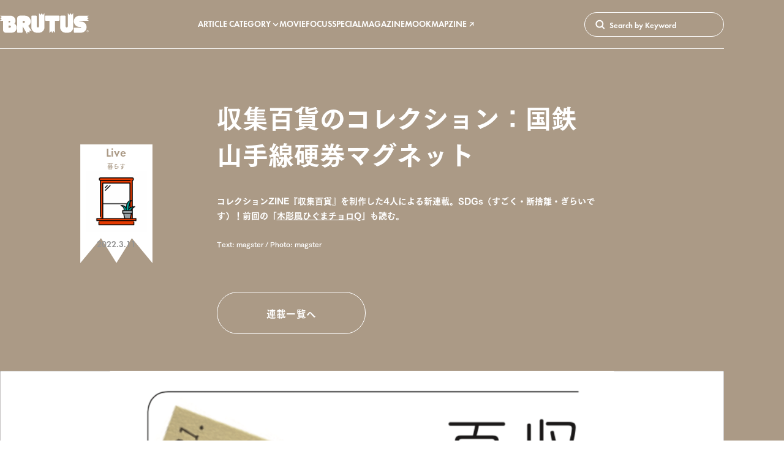

--- FILE ---
content_type: text/html; charset=UTF-8
request_url: https://brutus.jp/collection_05/?heading=1
body_size: 286304
content:

<!-- [WOVN Debug] {
    "server_REQUEST_URI": "/collection_05/?heading=1",
    "server_WOVN_REQUEST_URI": "not set",
    "env_WOVN_TARGET_LANG": "ja",
    "result": "wovn_env",
    "lang": "ja"
} -->
<!DOCTYPE html>
<html lang="ja" style="">
  <head><link rel="alternate" hreflang="zh-Hant" href="https://brutus.jp/cn/collection_05/?heading=1"><link rel="alternate" hreflang="en" href="https://brutus.jp/en/collection_05/?heading=1"><link rel="alternate" hreflang="ko" href="https://brutus.jp/kr/collection_05/?heading=1"><link rel="alternate" hreflang="es" href="https://brutus.jp/es/collection_05/?heading=1"><link rel="alternate" hreflang="x-default" href="https://brutus.jp/collection_05/?heading=1" data-wovn="true"><script src="https://j.wovn.io/1" data-wovnio="key=DfKlVT&amp;backend=true&amp;currentLang=ja&amp;defaultLang=ja&amp;urlPattern=path&amp;langCodeAliases={&quot;zh-CHT&quot;:&quot;cn&quot;,&quot;en&quot;:&quot;en&quot;,&quot;ko&quot;:&quot;kr&quot;,&quot;es&quot;:&quot;es&quot;}&amp;debugMode=false&amp;langParamName=wovn" data-wovnio-info="version=WOVN.wp_1.14.0&amp;supportedLangs=[zh-CHT,en,ko,es]&amp;timeout=1"  async></script>
    <meta charset="UTF-8"/>
    <meta name="viewport" content="width=device-width, initial-scale=1"/>
    <meta name="format-detection" content="telephone=no"/>

    <title>
      収集百貨のコレクション：国鉄山手線硬券マグネット | ブルータス| BRUTUS.jp
    </title>

    
      <link rel="preconnect" href="https://s3-ap-northeast-1.amazonaws.com">
  <meta name="facebook-domain-verification" content="pbns7k5py39vfpfrlcgny73f0kst8y" />
<meta name='robots' content='max-image-preview:large' />
	<style>img:is([sizes="auto" i], [sizes^="auto," i]) { contain-intrinsic-size: 3000px 1500px }</style>
	  <!-- Google Tag Manager -->
  <script>
    (function(w, d, s, l, i) {
      w[l] = w[l] || [];
      w[l].push({
        'gtm.start': new Date().getTime(),
        event: 'gtm.js'
      });
      /*
      var f = d.getElementsByTagName(s)[0],
        j = d.createElement(s),
        dl = l != 'dataLayer' ? '&l=' + l : '';
      j.async = true;
      j.src =
        'https://www.googletagmanager.com/gtm.js?id=' + i + dl;
      f.parentNode.insertBefore(j, f);
      */
    })(window, document, 'script', 'dataLayer', 'GTM-KCQGZ47');
  </script>
  <script async src="https://www.googletagmanager.com/gtm.js?id=GTM-KCQGZ47"></script>
  <!-- End Google Tag Manager -->
  <!-- Google tag (gtag.js) -->
  <script async src="https://www.googletagmanager.com/gtag/js?id=AW-11011986872"></script>
  <script>
    window.dataLayer = window.dataLayer || [];
    function gtag(){dataLayer.push(arguments);}
    gtag('js', new Date());
    gtag('config', 'AW-11011986872');
  </script>
<script>console.log("WOVN Lang:", "ja");</script>  <script type="application/javascript" src="//anymind360.com/js/9524/ats.js"></script>
  <script async src="https://securepubads.g.doubleclick.net/tag/js/gpt.js"></script>
  <script>
    window.googletag = window.googletag || {
      cmd: []
    }

    window.googletag.cmd.push(() => {
      window.googletag.pubads().enableLazyLoad({
        renderMarginPercent: 20,
      })

      window.googletag.pubads().setTargeting('brutus_env', ["prod"])
      window.googletag.pubads().setTargeting("bu_page", ["live"])
      window.googletag.pubads().setTargeting("bu_tu",  [""])
      window.googletag.enableServices()
    })
  </script>
  <link rel="alternate" type="application/rss+xml" title="ブルータス| BRUTUS.jp &raquo; フィード" href="https://brutus.jp/feed/" />
<script async src='//asset.fwcdn3.com/js/storyblock.js?business_id=5R7BEd'></script>
<link rel='stylesheet' id='wp-block-library-css' href='https://brutus.jp/wp-includes/css/dist/block-library/style.min.css?ver=6.8.3' media='all' />
<style id='classic-theme-styles-inline-css'>
/*! This file is auto-generated */
.wp-block-button__link{color:#fff;background-color:#32373c;border-radius:9999px;box-shadow:none;text-decoration:none;padding:calc(.667em + 2px) calc(1.333em + 2px);font-size:1.125em}.wp-block-file__button{background:#32373c;color:#fff;text-decoration:none}
</style>
<style id='global-styles-inline-css'>
:root{--wp--preset--aspect-ratio--square: 1;--wp--preset--aspect-ratio--4-3: 4/3;--wp--preset--aspect-ratio--3-4: 3/4;--wp--preset--aspect-ratio--3-2: 3/2;--wp--preset--aspect-ratio--2-3: 2/3;--wp--preset--aspect-ratio--16-9: 16/9;--wp--preset--aspect-ratio--9-16: 9/16;--wp--preset--color--black: #000000;--wp--preset--color--cyan-bluish-gray: #abb8c3;--wp--preset--color--white: #ffffff;--wp--preset--color--pale-pink: #f78da7;--wp--preset--color--vivid-red: #cf2e2e;--wp--preset--color--luminous-vivid-orange: #ff6900;--wp--preset--color--luminous-vivid-amber: #fcb900;--wp--preset--color--light-green-cyan: #7bdcb5;--wp--preset--color--vivid-green-cyan: #00d084;--wp--preset--color--pale-cyan-blue: #8ed1fc;--wp--preset--color--vivid-cyan-blue: #0693e3;--wp--preset--color--vivid-purple: #9b51e0;--wp--preset--gradient--vivid-cyan-blue-to-vivid-purple: linear-gradient(135deg,rgba(6,147,227,1) 0%,rgb(155,81,224) 100%);--wp--preset--gradient--light-green-cyan-to-vivid-green-cyan: linear-gradient(135deg,rgb(122,220,180) 0%,rgb(0,208,130) 100%);--wp--preset--gradient--luminous-vivid-amber-to-luminous-vivid-orange: linear-gradient(135deg,rgba(252,185,0,1) 0%,rgba(255,105,0,1) 100%);--wp--preset--gradient--luminous-vivid-orange-to-vivid-red: linear-gradient(135deg,rgba(255,105,0,1) 0%,rgb(207,46,46) 100%);--wp--preset--gradient--very-light-gray-to-cyan-bluish-gray: linear-gradient(135deg,rgb(238,238,238) 0%,rgb(169,184,195) 100%);--wp--preset--gradient--cool-to-warm-spectrum: linear-gradient(135deg,rgb(74,234,220) 0%,rgb(151,120,209) 20%,rgb(207,42,186) 40%,rgb(238,44,130) 60%,rgb(251,105,98) 80%,rgb(254,248,76) 100%);--wp--preset--gradient--blush-light-purple: linear-gradient(135deg,rgb(255,206,236) 0%,rgb(152,150,240) 100%);--wp--preset--gradient--blush-bordeaux: linear-gradient(135deg,rgb(254,205,165) 0%,rgb(254,45,45) 50%,rgb(107,0,62) 100%);--wp--preset--gradient--luminous-dusk: linear-gradient(135deg,rgb(255,203,112) 0%,rgb(199,81,192) 50%,rgb(65,88,208) 100%);--wp--preset--gradient--pale-ocean: linear-gradient(135deg,rgb(255,245,203) 0%,rgb(182,227,212) 50%,rgb(51,167,181) 100%);--wp--preset--gradient--electric-grass: linear-gradient(135deg,rgb(202,248,128) 0%,rgb(113,206,126) 100%);--wp--preset--gradient--midnight: linear-gradient(135deg,rgb(2,3,129) 0%,rgb(40,116,252) 100%);--wp--preset--font-size--small: 13px;--wp--preset--font-size--medium: 20px;--wp--preset--font-size--large: 36px;--wp--preset--font-size--x-large: 42px;--wp--preset--spacing--20: 0.44rem;--wp--preset--spacing--30: 0.67rem;--wp--preset--spacing--40: 1rem;--wp--preset--spacing--50: 1.5rem;--wp--preset--spacing--60: 2.25rem;--wp--preset--spacing--70: 3.38rem;--wp--preset--spacing--80: 5.06rem;--wp--preset--shadow--natural: 6px 6px 9px rgba(0, 0, 0, 0.2);--wp--preset--shadow--deep: 12px 12px 50px rgba(0, 0, 0, 0.4);--wp--preset--shadow--sharp: 6px 6px 0px rgba(0, 0, 0, 0.2);--wp--preset--shadow--outlined: 6px 6px 0px -3px rgba(255, 255, 255, 1), 6px 6px rgba(0, 0, 0, 1);--wp--preset--shadow--crisp: 6px 6px 0px rgba(0, 0, 0, 1);}:where(.is-layout-flex){gap: 0.5em;}:where(.is-layout-grid){gap: 0.5em;}body .is-layout-flex{display: flex;}.is-layout-flex{flex-wrap: wrap;align-items: center;}.is-layout-flex > :is(*, div){margin: 0;}body .is-layout-grid{display: grid;}.is-layout-grid > :is(*, div){margin: 0;}:where(.wp-block-columns.is-layout-flex){gap: 2em;}:where(.wp-block-columns.is-layout-grid){gap: 2em;}:where(.wp-block-post-template.is-layout-flex){gap: 1.25em;}:where(.wp-block-post-template.is-layout-grid){gap: 1.25em;}.has-black-color{color: var(--wp--preset--color--black) !important;}.has-cyan-bluish-gray-color{color: var(--wp--preset--color--cyan-bluish-gray) !important;}.has-white-color{color: var(--wp--preset--color--white) !important;}.has-pale-pink-color{color: var(--wp--preset--color--pale-pink) !important;}.has-vivid-red-color{color: var(--wp--preset--color--vivid-red) !important;}.has-luminous-vivid-orange-color{color: var(--wp--preset--color--luminous-vivid-orange) !important;}.has-luminous-vivid-amber-color{color: var(--wp--preset--color--luminous-vivid-amber) !important;}.has-light-green-cyan-color{color: var(--wp--preset--color--light-green-cyan) !important;}.has-vivid-green-cyan-color{color: var(--wp--preset--color--vivid-green-cyan) !important;}.has-pale-cyan-blue-color{color: var(--wp--preset--color--pale-cyan-blue) !important;}.has-vivid-cyan-blue-color{color: var(--wp--preset--color--vivid-cyan-blue) !important;}.has-vivid-purple-color{color: var(--wp--preset--color--vivid-purple) !important;}.has-black-background-color{background-color: var(--wp--preset--color--black) !important;}.has-cyan-bluish-gray-background-color{background-color: var(--wp--preset--color--cyan-bluish-gray) !important;}.has-white-background-color{background-color: var(--wp--preset--color--white) !important;}.has-pale-pink-background-color{background-color: var(--wp--preset--color--pale-pink) !important;}.has-vivid-red-background-color{background-color: var(--wp--preset--color--vivid-red) !important;}.has-luminous-vivid-orange-background-color{background-color: var(--wp--preset--color--luminous-vivid-orange) !important;}.has-luminous-vivid-amber-background-color{background-color: var(--wp--preset--color--luminous-vivid-amber) !important;}.has-light-green-cyan-background-color{background-color: var(--wp--preset--color--light-green-cyan) !important;}.has-vivid-green-cyan-background-color{background-color: var(--wp--preset--color--vivid-green-cyan) !important;}.has-pale-cyan-blue-background-color{background-color: var(--wp--preset--color--pale-cyan-blue) !important;}.has-vivid-cyan-blue-background-color{background-color: var(--wp--preset--color--vivid-cyan-blue) !important;}.has-vivid-purple-background-color{background-color: var(--wp--preset--color--vivid-purple) !important;}.has-black-border-color{border-color: var(--wp--preset--color--black) !important;}.has-cyan-bluish-gray-border-color{border-color: var(--wp--preset--color--cyan-bluish-gray) !important;}.has-white-border-color{border-color: var(--wp--preset--color--white) !important;}.has-pale-pink-border-color{border-color: var(--wp--preset--color--pale-pink) !important;}.has-vivid-red-border-color{border-color: var(--wp--preset--color--vivid-red) !important;}.has-luminous-vivid-orange-border-color{border-color: var(--wp--preset--color--luminous-vivid-orange) !important;}.has-luminous-vivid-amber-border-color{border-color: var(--wp--preset--color--luminous-vivid-amber) !important;}.has-light-green-cyan-border-color{border-color: var(--wp--preset--color--light-green-cyan) !important;}.has-vivid-green-cyan-border-color{border-color: var(--wp--preset--color--vivid-green-cyan) !important;}.has-pale-cyan-blue-border-color{border-color: var(--wp--preset--color--pale-cyan-blue) !important;}.has-vivid-cyan-blue-border-color{border-color: var(--wp--preset--color--vivid-cyan-blue) !important;}.has-vivid-purple-border-color{border-color: var(--wp--preset--color--vivid-purple) !important;}.has-vivid-cyan-blue-to-vivid-purple-gradient-background{background: var(--wp--preset--gradient--vivid-cyan-blue-to-vivid-purple) !important;}.has-light-green-cyan-to-vivid-green-cyan-gradient-background{background: var(--wp--preset--gradient--light-green-cyan-to-vivid-green-cyan) !important;}.has-luminous-vivid-amber-to-luminous-vivid-orange-gradient-background{background: var(--wp--preset--gradient--luminous-vivid-amber-to-luminous-vivid-orange) !important;}.has-luminous-vivid-orange-to-vivid-red-gradient-background{background: var(--wp--preset--gradient--luminous-vivid-orange-to-vivid-red) !important;}.has-very-light-gray-to-cyan-bluish-gray-gradient-background{background: var(--wp--preset--gradient--very-light-gray-to-cyan-bluish-gray) !important;}.has-cool-to-warm-spectrum-gradient-background{background: var(--wp--preset--gradient--cool-to-warm-spectrum) !important;}.has-blush-light-purple-gradient-background{background: var(--wp--preset--gradient--blush-light-purple) !important;}.has-blush-bordeaux-gradient-background{background: var(--wp--preset--gradient--blush-bordeaux) !important;}.has-luminous-dusk-gradient-background{background: var(--wp--preset--gradient--luminous-dusk) !important;}.has-pale-ocean-gradient-background{background: var(--wp--preset--gradient--pale-ocean) !important;}.has-electric-grass-gradient-background{background: var(--wp--preset--gradient--electric-grass) !important;}.has-midnight-gradient-background{background: var(--wp--preset--gradient--midnight) !important;}.has-small-font-size{font-size: var(--wp--preset--font-size--small) !important;}.has-medium-font-size{font-size: var(--wp--preset--font-size--medium) !important;}.has-large-font-size{font-size: var(--wp--preset--font-size--large) !important;}.has-x-large-font-size{font-size: var(--wp--preset--font-size--x-large) !important;}
:where(.wp-block-post-template.is-layout-flex){gap: 1.25em;}:where(.wp-block-post-template.is-layout-grid){gap: 1.25em;}
:where(.wp-block-columns.is-layout-flex){gap: 2em;}:where(.wp-block-columns.is-layout-grid){gap: 2em;}
:root :where(.wp-block-pullquote){font-size: 1.5em;line-height: 1.6;}
</style>
<link rel='stylesheet' id='brutus-main-0-style-css' href='https://brutus.jp/wp-content/themes/brutus/assets/build/main.a5bfd676.css' media='all' />
<script type='module' src='https://brutus.jp/wp-content/themes/brutus/assets/build/main.f3c973d9.js' id='brutus-main-script-js'></script>
<script src='https://webfont.fontplus.jp/accessor/script/fontplus.js?KkcojWiAYzU%3D&box=FMk0eOatp8w%3D&aa=1&ab=2' id='brutus-fontplus-script-js' defer></script>
<link rel="canonical" href="https://brutus.jp/post-71399/" />

<link rel="alternate" type="application/rss+xml" title="ポッドキャストの RSS フィード" href="https://brutus.jp/feed/podcast/bizzarremineral" />

<link rel="icon" href="https://media.brutus.jp/wp-content/uploads/2021/09/cropped-bu_fabicon-32x32.png" sizes="32x32" />
<link rel="icon" href="https://media.brutus.jp/wp-content/uploads/2021/09/cropped-bu_fabicon-192x192.png" sizes="192x192" />
<link rel="apple-touch-icon" href="https://media.brutus.jp/wp-content/uploads/2021/09/cropped-bu_fabicon-180x180.png" />
<meta name="msapplication-TileImage" content="https://media.brutus.jp/wp-content/uploads/2021/09/cropped-bu_fabicon-270x270.png" />


    <meta name="description" content="コレクションZINE『収集百貨』を制作した4人による新連載。SDGs（すごく・断捨離・ぎらいです）！前回の「木彫風ひぐまチョロQ」も読む。"/>

    <meta property="og:site_name" content="BRUTUS.jp"/>
    <meta property="og:title" content="収集百貨のコレクション：国鉄山手線硬券マグネット | ブルータス| BRUTUS.jp"/>
    <meta property="og:description" content="コレクションZINE『収集百貨』を制作した4人による新連載。SDGs（すごく・断捨離・ぎらいです）！前回の「木彫風ひぐまチョロQ」も読む。"/>
    <meta property="og:type" content="article"/>
    <meta property="og:url" content="https://brutus.jp/collection_05/"/>
    <meta property="og:image" content="https://media.brutus.jp/wp-content/uploads/2022/02/e33655399f8f20ba2ad804f5eac0d672.png"/>
    <meta property="fb:app_id" content="251649915526588"/>

    <meta name="twitter:site" content="@BRUTUS_mag"/>
    <meta name="twitter:card" content="summary_large_image"/>
    <meta name="twitter:title" content="収集百貨のコレクション：国鉄山手線硬券マグネット | ブルータス| BRUTUS.jp"/>
    <meta name="twitter:description" content="コレクションZINE『収集百貨』を制作した4人による新連載。SDGs（すごく・断捨離・ぎらいです）！前回の「木彫風ひぐまチョロQ」も読む。"/>
    <meta name="twitter:image" content="https://media.brutus.jp/wp-content/uploads/2022/02/e33655399f8f20ba2ad804f5eac0d672.png"/>

        <link rel="stylesheet" href="https://use.typekit.net/rfn6riy.css">

          
    
      </head>

  <body class="wp-singular post-template-default single single-post postid-71399 single-format-standard wp-embed-responsive wp-theme-brutus template-type-normal category-live" style="--category-theme-color: #ab9a86; --category-text-color: #ffffff;  --category-credit-color: #ffffff ">
      <!-- Google Tag Manager (noscript) -->
  <noscript><iframe src="https://www.googletagmanager.com/ns.html?id=GTM-KCQGZ47" height="0" width="0" style="display:none;visibility:hidden"></iframe></noscript>
  <!-- End Google Tag Manager (noscript) -->


    <svg display="none">
      <symbol id="icon-logo" viewbox="0 0 165 40">
        <path d="M44.2038 14.7383H41.9767V18.8024H44.2038C44.7427 18.8024 45.2596 18.5883 45.6407 18.2072C46.0218 17.8261 46.2359 17.3093 46.2359 16.7703C46.2359 16.2314 46.0218 15.7145 45.6407 15.3334C45.2596 14.9523 44.7427 14.7383 44.2038 14.7383ZM162.921 35.5901C162.618 35.5901 162.321 35.5003 162.069 35.3319C161.817 35.1636 161.621 34.9243 161.505 34.6443C161.389 34.3643 161.359 34.0563 161.418 33.759C161.477 33.4618 161.623 33.1888 161.837 32.9746C162.051 32.7603 162.325 32.6144 162.622 32.5553C162.919 32.4962 163.227 32.5266 163.507 32.6427C163.787 32.7587 164.026 32.9551 164.195 33.2071C164.363 33.4592 164.453 33.7554 164.453 34.0585C164.452 34.4647 164.291 34.8542 164.004 35.1415C163.716 35.4287 163.327 35.5901 162.921 35.5901ZM162.92 32.2321C162.559 32.2321 162.206 32.3393 161.906 32.54C161.605 32.7406 161.371 33.0258 161.233 33.3595C161.095 33.6931 161.059 34.0603 161.129 34.4145C161.2 34.7687 161.374 35.094 161.629 35.3494C161.884 35.6047 162.21 35.7787 162.564 35.8491C162.918 35.9196 163.285 35.8835 163.619 35.7453C163.953 35.6071 164.238 35.3731 164.438 35.0729C164.639 34.7726 164.746 34.4196 164.746 34.0585C164.746 33.8186 164.699 33.5811 164.608 33.3594C164.516 33.1378 164.381 32.9364 164.212 32.7668C164.042 32.5972 163.841 32.4627 163.619 32.3709C163.397 32.2792 163.16 32.232 162.92 32.2321ZM150.388 16.1416C153.142 16.1412 155.786 17.223 157.75 19.1538C159.713 21.0846 160.84 23.7097 160.886 26.4633C160.932 29.2168 159.895 31.8783 157.997 33.8739C156.099 35.8696 153.493 37.0395 150.741 37.1315L138.547 37.1354C138.369 37.1354 138.193 37.1005 138.029 37.0324C137.864 36.9644 137.715 36.8647 137.589 36.7389C137.464 36.6132 137.364 36.4638 137.296 36.2995C137.227 36.1352 137.192 35.959 137.192 35.7812V29.0074C137.192 28.8294 137.227 28.6532 137.295 28.4889C137.364 28.3245 137.463 28.1751 137.589 28.0493C137.715 27.9235 137.864 27.8237 138.029 27.7556C138.193 27.6875 138.369 27.6525 138.547 27.6526H150.048C150.227 27.6526 150.399 27.5814 150.526 27.4547C150.652 27.328 150.724 27.1562 150.724 26.9771C150.724 26.7979 150.652 26.6261 150.526 26.4994C150.399 26.3728 150.227 26.3016 150.048 26.3016H147.628C144.86 26.2961 142.206 25.1973 140.244 23.2443C138.282 21.2913 137.17 18.6422 137.152 15.8739C137.134 13.1055 138.209 10.442 140.145 8.46305C142.081 6.48414 144.721 5.35012 147.489 5.30786L165 5.30489L161.701 8.02164L164.979 10.0494H164.992L164.985 10.0536L164.992 10.0568H164.979L161.71 12.0793L164.993 14.7833H148.007C147.828 14.7833 147.656 14.8545 147.529 14.9812C147.403 15.1079 147.331 15.2798 147.331 15.4591C147.331 15.6383 147.403 15.8102 147.529 15.9369C147.656 16.0636 147.828 16.1348 148.007 16.1348L150.388 16.1416ZM136.097 6.17394L136.104 26.9698C136.104 29.6647 135.034 32.2492 133.128 34.1547C131.222 36.0603 128.638 37.1309 125.943 37.1309H121.879C120.545 37.131 119.223 36.8681 117.991 36.3575C116.758 35.8469 115.638 35.0984 114.694 34.1549C113.751 33.2113 113.002 32.0911 112.491 30.8583C111.981 29.6255 111.718 28.3042 111.718 26.9698L111.722 6.61647C111.722 6.25724 111.864 5.91272 112.118 5.65866C112.372 5.40459 112.717 5.26179 113.076 5.26165H120.528C120.876 5.26166 121.21 5.39569 121.462 5.6359C121.713 5.87612 121.863 6.20405 121.879 6.5516V25.1938C121.879 25.7327 122.093 26.2495 122.474 26.6306C122.855 27.0117 123.372 27.2257 123.911 27.2257C124.45 27.2257 124.967 27.0117 125.348 26.6306C125.729 26.2495 125.943 25.7327 125.943 25.1938V0.39983L128.858 3.93853L131.021 0.441002V0.444261L133.182 3.93737L136.097 0.39749L136.097 6.17394ZM82.5806 6.17394L82.5874 26.9698C82.5875 29.6645 81.5171 32.2489 79.6118 34.1545C77.7064 36.06 75.1222 37.1307 72.4275 37.1309H68.3627C65.668 37.1307 63.0838 36.06 61.1784 34.1545C59.2731 32.2489 58.2027 29.6645 58.2028 26.9698L58.2058 6.61647C58.2059 6.25718 58.3487 5.91265 58.6027 5.6586C58.8568 5.40454 59.2013 5.26177 59.5606 5.26165H67.0111C67.359 5.2618 67.6935 5.39587 67.9452 5.63606C68.1968 5.87625 68.3463 6.2041 68.3627 6.5516V25.1938C68.3627 25.7327 68.5768 26.2496 68.9579 26.6307C69.339 27.0118 69.8559 27.2259 70.3948 27.2259C70.9337 27.2259 71.4506 27.0118 71.8317 26.6307C72.2128 26.2496 72.4269 25.7327 72.4269 25.1938V0.39983L75.3412 3.93853L77.5049 0.441002V0.444261L79.6654 3.93734L82.5806 0.397461L82.5806 6.17394ZM18.2292 27.6502C18.7681 27.6502 19.285 27.4361 19.6661 27.055C20.0472 26.6739 20.2613 26.1571 20.2613 25.6181C20.2613 25.0792 20.0472 24.5623 19.6661 24.1812C19.285 23.8001 18.7681 23.586 18.2292 23.586H15.8602V27.6502H18.2292ZM17.5536 17.867C17.956 17.8645 18.3411 17.7029 18.6248 17.4174C18.9085 17.1319 19.0677 16.7458 19.0677 16.3434C19.0677 15.9409 18.9085 15.5548 18.6248 15.2693C18.3411 14.9839 17.956 14.8222 17.5536 14.8197H15.8492V17.8673L17.5536 17.867ZM31.1607 27.649C31.1605 28.894 30.9149 30.1268 30.4382 31.2769C29.9614 32.427 29.2626 33.4719 28.3819 34.3519C27.5012 35.2319 26.4557 35.9297 25.3052 36.4056C24.1547 36.8814 22.9217 37.1259 21.6767 37.125H10.7987C10.1319 37.1259 9.47152 36.9953 8.85523 36.7407C8.23894 36.4862 7.67887 36.1127 7.20704 35.6415C6.7352 35.1704 6.36086 34.6109 6.10541 33.9949C5.84997 33.379 5.71843 32.7188 5.71831 32.052V14.8043H0L3.29937 12.087L0.021918 10.0598H0.00918166L0.0156967 10.0557L0.00918166 10.0524H0.021918L3.29167 8.02996L0 5.32181H19.396C21.9112 5.32256 24.3231 6.32233 26.1012 8.10121C27.8793 9.8801 28.878 12.2924 28.8777 14.8076C28.8793 16.8156 28.1036 18.7463 26.7131 20.1949C28.0581 20.9203 29.1817 21.9963 29.9647 23.3087C30.7477 24.621 31.1609 26.1208 31.1605 27.649L31.1607 27.649ZM109.303 5.23976C109.662 5.2399 110.007 5.38271 110.261 5.63677C110.515 5.89083 110.658 6.23536 110.657 6.59458V13.3684C110.657 13.7275 110.515 14.072 110.261 14.3259C110.007 14.5799 109.662 14.7226 109.303 14.7226H102.187L102.186 37.5098L99.2751 33.9744L97.1034 37.4861V37.5L97.0989 37.4929L97.0948 37.5V37.4861L94.9323 33.9901L92.0339 37.5098L92.0268 14.7226H84.9177C84.7398 14.7227 84.5637 14.6877 84.3993 14.6197C84.2349 14.5517 84.0855 14.452 83.9596 14.3262C83.8338 14.2004 83.734 14.0511 83.6659 13.8868C83.5977 13.7224 83.5627 13.5463 83.5626 13.3684V6.59455C83.5627 6.41661 83.5977 6.24042 83.6658 6.07603C83.7339 5.91165 83.8337 5.76228 83.9596 5.63648C84.0854 5.51067 84.2348 5.41088 84.3992 5.34281C84.5636 5.27473 84.7398 5.23971 84.9177 5.23973L109.303 5.23976ZM54.8769 32.9205L54.7513 37.0468L54.7581 37.059L54.7513 37.0551V37.0631L54.7442 37.0516L51.124 35.1056L50.3735 39.6022L41.9833 25.0816V35.7332C41.9832 36.0925 41.8404 36.437 41.5864 36.6911C41.3323 36.9451 40.9878 37.0879 40.6285 37.088H33.1773C32.818 37.088 32.4734 36.9452 32.2194 36.6911C31.9653 36.4371 31.8226 36.0925 31.8225 35.7332V10.3421C31.8226 8.99469 32.3579 7.70254 33.3107 6.74981C34.2634 5.79707 35.5555 5.26177 36.9029 5.26165H46.386C47.8093 5.26166 49.2186 5.542 50.5335 6.08667C51.8484 6.63133 53.0431 7.42966 54.0495 8.43605C55.0559 9.44245 55.8541 10.6372 56.3988 11.9521C56.9434 13.267 57.2237 14.6763 57.2237 16.0996C57.2242 17.7549 56.7753 19.3793 55.9248 20.7994C55.0742 22.2195 53.854 23.382 52.3944 24.1627L59.1653 34.5265L54.8769 32.9205ZM162.069 32.9012H163.134C163.621 32.9012 163.871 33.1264 163.871 33.5043C163.882 33.6259 163.852 33.7476 163.785 33.8496C163.718 33.9517 163.619 34.0281 163.503 34.0665V34.0727C163.637 34.0914 163.834 34.1915 163.834 34.5443C163.814 34.7479 163.857 34.9526 163.956 35.1316H163.537C163.488 35.0296 163.468 34.9161 163.478 34.8034C163.478 34.3944 163.393 34.2134 163.034 34.2134H162.459V35.1316H162.069V32.9012ZM162.459 33.9166H163.1C163.347 33.9166 163.481 33.7946 163.481 33.5603C163.481 33.2762 163.297 33.22 163.094 33.22H162.459V33.9166Z"/>
      </symbol>
    </svg>

        
                        <gpt-renderer class="u-d-none u-d-flex@md u-justify-content-center u-mt-l u-mb-2xl" data-ad-unit-path="/21687239661/bu/post_billboard_header" data-size="[970, 250]" hidden></gpt-renderer>
      
              <gpt-renderer class="u-d-flex u-d-none@md u-justify-content-center u-mt-l u-mb-2xl" data-ad-unit-path="/21687239661/bu_sp/post_rectangle_header" data-size="[300, 250]" hidden></gpt-renderer>
          
              <c-base-sticky-like-container class="c-base-sticky-like-container">
  <header class="c-page-head ">
  <c-page-head-content class="c-page-head-content  has-category-color" >
  
  <div class="c-page-head-content__base-container" data-modal-inert-exempt>
    <div class="o-wrapper">
      <div class="c-page-head-content__inner">
        <a class="c-page-head-content__logo-link" href="https://brutus.jp/">
          <svg class="c-page-head-content__logo-link-icon" viewbox="0 0 165 40" role="img" aria-label="ブルータス| BRUTUS.jp">
            <use href="#icon-logo"/>
          </svg>
        </a>

        <nav class="c-page-head-content__gnav" aria-label="Primary">
          <ul>
                          <li>
                                  <button class="c-page-head-content__gnav-link" type="button" aria-haspopup="dialog" data-action="click:c-page-head-content#toggleCategoryModal">ARTICLE CATEGORY
                    <svg width="12" height="12" viewBox="0 0 12 12" fill="none" xmlns="http://www.w3.org/2000/svg">
                      <path d="M5.99961 9.11913L1.59961 4.48712L2.68361 3.45312L5.99961 6.94212L9.31561 3.45312L10.3996 4.48712L5.99961 9.11913Z"/>
                    </svg>
                  </button>
                              </li>
                          <li>
                                  <a class="c-page-head-content__gnav-link" href="/movie/">MOVIE</a>
                              </li>
                          <li>
                                  <a class="c-page-head-content__gnav-link" href="/focus/">FOCUS</a>
                              </li>
                          <li>
                                  <a class="c-page-head-content__gnav-link" href="/feature/">SPECIAL</a>
                              </li>
                          <li>
                                  <a class="c-page-head-content__gnav-link" href="/magazine/">MAGAZINE</a>
                              </li>
                          <li>
                                  <a class="c-page-head-content__gnav-link" href="/mook/">MOOK</a>
                              </li>
                          <li>
                                  <a class="c-page-head-content__gnav-link" href="https://whitemap.jp/" target="_blank" rel="noopener noreferrer">
                    MAPZINE
                    <svg width="12" height="12" viewBox="0 0 12 12" fill="currentColor" xmlns="http://www.w3.org/2000/svg">
                      <path d="M9.84016 3.061L8.77916 2C8.22802 2.52673 7.49502 2.82067 6.73266 2.82067C5.9703 2.82067 5.23729 2.52673 4.68616 2L3.62516 3.061C4.38355 3.81448 5.39264 4.26261 6.46016 4.32L2.16016 8.62L3.22016 9.68L7.52016 5.38C7.57793 6.44704 8.02644 7.45549 8.78016 8.213L9.84016 7.155C9.29851 6.61144 8.99437 5.87536 8.99437 5.108C8.99437 4.34064 9.29851 3.60456 9.84016 3.061Z"/>
                    </svg>
                  </a>
                              </li>
                      </ul>
        </nav>

                        <div class="c-page-head-content__search">
          <c-site-search>
  <form class="c-site-search__form"
    action="https://brutus.jp/"
    role="search">
    <button class="c-site-search__button" type="submit">
      <svg width="20" height="20" viewBox="0 0 20 20" fill="none" xmlns="http://www.w3.org/2000/svg">
        <path d="M18.4158 16.305L15.0158 12.905C15.9721 11.5931 16.3985 9.96871 16.2097 8.35624C16.021 6.74376 15.231 5.26179 13.9975 4.20622C12.7641 3.15065 11.1778 2.59913 9.55557 2.66179C7.93329 2.72445 6.39434 3.39667 5.24595 4.54424C4.09757 5.69182 3.42426 7.2303 3.36046 8.85253C3.29665 10.4748 3.84704 12.0614 4.90174 13.2956C5.95645 14.5298 7.43785 15.3208 9.0502 15.5107C10.6625 15.7006 12.2872 15.2754 13.5998 14.32L16.9998 17.72L18.4158 16.305ZM6.68676 12.259C5.96166 11.5333 5.51064 10.5786 5.41054 9.55762C5.31044 8.53665 5.56745 7.51256 6.13778 6.65985C6.70811 5.80714 7.55648 5.17857 8.53831 4.88126C9.52014 4.58394 10.5747 4.63627 11.5223 5.02933C12.4698 5.42239 13.2518 6.13186 13.7349 7.03684C14.218 7.94182 14.3724 8.98633 14.1717 9.99237C13.971 10.9984 13.4277 11.9037 12.6343 12.5541C11.841 13.2044 10.8466 13.5596 9.82076 13.559C9.23833 13.5605 8.66139 13.4463 8.12341 13.2232C7.58543 13 7.0971 12.6723 6.68676 12.259Z" fill="currentColor"/>
      </svg>
    </button>

    <input class="c-site-search__field"
      type="search"
      name="s"
      placeholder="Search by Keyword"
      aria-label="Keywords" />
  </form>
</c-site-search>

        </div>
        
                        <modal-dialog-trigger class="c-page-head-content__trigger" data-target="c-page-head-content.menuTrigger" data-action="keydown:modal-dialog-trigger#openOnEnter">
          <button class="c-page-head-content__menu-button" type="button" aria-haspopup="dialog" data-action="click:modal-dialog-trigger#open">
            <svg class="c-page-head-content__menu-button-icon" viewbox="0 0 24 24" role="img" aria-label="Menu & Search">
              <path d="M16 2H0V4H16V2ZM12.023 6H0V8H10.288C10.7589 7.24723 11.3443 6.57246 12.023 6V6ZM9.374 10C9.17419 10.6498 9.05332 11.3213 9.014 12H0V10H9.374Z"/>
              <path d="M17.5 8C19.9853 8 22 10.0147 22 12.5C22 14.9853 19.9853 17 17.5 17C15.0147 17 13 14.9853 13 12.5C13 10.0147 15.0147 8 17.5 8ZM24 12.5C24 8.91015 21.0899 6 17.5 6C13.9101 6 11 8.91015 11 12.5C11 16.0899 13.9101 19 17.5 19C21.0899 19 24 16.0899 24 12.5Z"/>
              <path d="M7.79297 20.793L12.793 15.793L14.2072 17.2072L9.20718 22.2072L7.79297 20.793Z"/>
            </svg>
          </button>

          <template data-target="modal-dialog-trigger.template">
            <modal-dialog class="c-site-modal-menu"
  role="dialog"
  aria-label="Menu & Search"
  aria-modal="true">
  <c-site-modal-menu>

    <div class="c-site-modal-menu__inner">
      <div class="c-site-modal-menu__header">
        <button class="c-site-modal-menu__close-button u-d-flex u-align-items-center u-p-s"
          type="button"
          data-action="click:modal-dialog#close">
          <svg class="c-site-modal-menu__close-button-icon"
            viewbox="0 0 24 24">
            <path d="M10.5859 12L4.29297 18.293L5.70718 19.7072L12.0001 13.4142L18.2931 19.7072L19.7073 18.293L13.4144 12L19.7072 5.70718L18.293 4.29297L12.0001 10.5858L5.70733 4.29297L4.29312 5.70718L10.5859 12Z" />
          </svg>
        </button>
      </div>

      <div class="c-site-modal-menu__body">
        <div class="c-site-modal-menu__body-inner">
          <div class="c-site-modal-menu__body-inner-body">
                                    <form class="c-site-modal-menu__search"
              action="https://brutus.jp/"
              role="search">
              <input class="c-site-modal-menu__search-field"
                type="search"
                name="s"
                placeholder="Search by Keyword"
                aria-label="Keywords"
                data-target="modal-dialog.autoFocus" />
              <div class="c-site-modal-menu__search-field-line"></div>
              <button class="c-site-modal-menu__search-button" type="submit">
                <svg class="c-site-modal-menu__search-button-icon"
                  viewbox="0 0 16 16">
                  <path d="M9.63319 2C7.22124 2 5.26596 3.95527 5.26596 6.36722C5.26596 8.77918 7.22124 10.7344 9.63319 10.7344C12.0451 10.7344 14.0004 8.77918 14.0004 6.36722C14.0004 3.95527 12.0451 2 9.63319 2ZM3.26596 6.36722C3.26596 2.8507 6.11667 0 9.63319 0C13.1497 0 16.0004 2.8507 16.0004 6.36722C16.0004 9.88375 13.1497 12.7344 9.63319 12.7344C6.11667 12.7344 3.26596 9.88375 3.26596 6.36722Z" />
                  <path d="M5.66723 10.3328L1.00008 15Z" />
                  <path d="M0.292969 14.2929L4.96012 9.62574L6.37433 11.04L1.70718 15.7071L0.292969 14.2929Z" />
                </svg>
              </button>
            </form>
            
                        <nav class="c-site-modal-menu__gnav">
              <ul>
                                                                                                      <li>
                                          <a class="c-site-modal-menu__gnav-link" href="/movie/">
                        <div class="c-site-modal-menu__gnav-link__container">
                          <span class="c-site-modal-menu__gnav-link--en">MOVIE</span>
                        </div>
                        <span class="c-site-modal-menu__gnav-link--ja">動画</span>
                      </a>
                                      </li>
                                                                      <li>
                                          <a class="c-site-modal-menu__gnav-link" href="/focus/">
                        <div class="c-site-modal-menu__gnav-link__container">
                          <span class="c-site-modal-menu__gnav-link--en">FOCUS</span>
                        </div>
                        <span class="c-site-modal-menu__gnav-link--ja">注目記事</span>
                      </a>
                                      </li>
                                                                      <li>
                                          <a class="c-site-modal-menu__gnav-link" href="/feature/">
                        <div class="c-site-modal-menu__gnav-link__container">
                          <span class="c-site-modal-menu__gnav-link--en">SPECIAL</span>
                        </div>
                        <span class="c-site-modal-menu__gnav-link--ja">特設</span>
                      </a>
                                      </li>
                                                                      <li>
                                          <a class="c-site-modal-menu__gnav-link" href="/magazine/">
                        <div class="c-site-modal-menu__gnav-link__container">
                          <span class="c-site-modal-menu__gnav-link--en">MAGAZINE</span>
                        </div>
                        <span class="c-site-modal-menu__gnav-link--ja">雑誌</span>
                      </a>
                                      </li>
                                                                      <li>
                                          <a class="c-site-modal-menu__gnav-link" href="/mook/">
                        <div class="c-site-modal-menu__gnav-link__container">
                          <span class="c-site-modal-menu__gnav-link--en">MOOK</span>
                        </div>
                        <span class="c-site-modal-menu__gnav-link--ja">ムック</span>
                      </a>
                                      </li>
                                                                      <li>
                                          <a class="c-site-modal-menu__gnav-link" href="https://whitemap.jp/" target="_blank" rel="noopener noreferrer">
                        <div class="c-site-modal-menu__gnav-link__container">
                          <span class="c-site-modal-menu__gnav-link--en">MAPZINE</span>
                          <svg width="12" height="12" viewBox="0 0 12 12" fill="currentColor" xmlns="http://www.w3.org/2000/svg">
                            <path d="M9.84016 3.061L8.77916 2C8.22802 2.52673 7.49502 2.82067 6.73266 2.82067C5.9703 2.82067 5.23729 2.52673 4.68616 2L3.62516 3.061C4.38355 3.81448 5.39264 4.26261 6.46016 4.32L2.16016 8.62L3.22016 9.68L7.52016 5.38C7.57793 6.44704 8.02644 7.45549 8.78016 8.213L9.84016 7.155C9.29851 6.61144 8.99437 5.87536 8.99437 5.108C8.99437 4.34064 9.29851 3.60456 9.84016 3.061Z"/>
                          </svg>
                        </div>
                        <span class="c-site-modal-menu__gnav-link--ja">マプジン</span>
                      </a>
                                      </li>
                                                </ul>
            </nav>

                        <div class="c-site-modal-menu__category-header">
              <div class="c-site-modal-menu__gnav-link__container">
                <span class="c-site-modal-menu__gnav-link--en">ARTICLE CATEGORY</span>
              </div>
                            <span class="c-site-modal-menu__gnav-link--ja">記事カテゴリ</span>
                          </div>

            <div class="c-site-modal-menu__category">
              <div class="c-site-modal-category__body">
                <div class="c-site-modal-category__grid">
                                      <a class="c-site-modal-category__item" href="/category/eat/">
                      <div class="c-site-modal-category__item-content">
                        <h3 class="c-site-modal-category__item-name">EAT</h3>
                        <p class="c-site-modal-category__item-title">食べる</p>
                        <img
                          src="https://brutus.jp/wp-content/themes/brutus/assets/images/categories/eat.gif"
                          width="450"
                          height="450"
                          alt="EAT"
                          class="c-site-modal-category__item-icon" />
                      </div>
                    </a>
                                      <a class="c-site-modal-category__item" href="/category/drink/">
                      <div class="c-site-modal-category__item-content">
                        <h3 class="c-site-modal-category__item-name">DRINK</h3>
                        <p class="c-site-modal-category__item-title">飲む</p>
                        <img
                          src="https://brutus.jp/wp-content/themes/brutus/assets/images/categories/drink.gif"
                          width="450"
                          height="450"
                          alt="DRINK"
                          class="c-site-modal-category__item-icon" />
                      </div>
                    </a>
                                      <a class="c-site-modal-category__item" href="/category/live/">
                      <div class="c-site-modal-category__item-content">
                        <h3 class="c-site-modal-category__item-name">LIVE</h3>
                        <p class="c-site-modal-category__item-title">暮らす</p>
                        <img
                          src="https://brutus.jp/wp-content/themes/brutus/assets/images/categories/live.gif"
                          width="450"
                          height="450"
                          alt="LIVE"
                          class="c-site-modal-category__item-icon" />
                      </div>
                    </a>
                                      <a class="c-site-modal-category__item" href="/category/wear/">
                      <div class="c-site-modal-category__item-content">
                        <h3 class="c-site-modal-category__item-name">WEAR</h3>
                        <p class="c-site-modal-category__item-title">着る</p>
                        <img
                          src="https://brutus.jp/wp-content/themes/brutus/assets/images/categories/wear.gif"
                          width="450"
                          height="450"
                          alt="WEAR"
                          class="c-site-modal-category__item-icon" />
                      </div>
                    </a>
                                      <a class="c-site-modal-category__item" href="/category/read/">
                      <div class="c-site-modal-category__item-content">
                        <h3 class="c-site-modal-category__item-name">READ</h3>
                        <p class="c-site-modal-category__item-title">読む</p>
                        <img
                          src="https://brutus.jp/wp-content/themes/brutus/assets/images/categories/read.gif"
                          width="450"
                          height="450"
                          alt="READ"
                          class="c-site-modal-category__item-icon" />
                      </div>
                    </a>
                                      <a class="c-site-modal-category__item" href="/category/watch/">
                      <div class="c-site-modal-category__item-content">
                        <h3 class="c-site-modal-category__item-name">WATCH</h3>
                        <p class="c-site-modal-category__item-title">見る</p>
                        <img
                          src="https://brutus.jp/wp-content/themes/brutus/assets/images/categories/watch.gif"
                          width="450"
                          height="450"
                          alt="WATCH"
                          class="c-site-modal-category__item-icon" />
                      </div>
                    </a>
                                      <a class="c-site-modal-category__item" href="/category/listen/">
                      <div class="c-site-modal-category__item-content">
                        <h3 class="c-site-modal-category__item-name">LISTEN</h3>
                        <p class="c-site-modal-category__item-title">聴く</p>
                        <img
                          src="https://brutus.jp/wp-content/themes/brutus/assets/images/categories/listen.gif"
                          width="450"
                          height="450"
                          alt="LISTEN"
                          class="c-site-modal-category__item-icon" />
                      </div>
                    </a>
                                      <a class="c-site-modal-category__item" href="/category/visit/">
                      <div class="c-site-modal-category__item-content">
                        <h3 class="c-site-modal-category__item-name">VISIT</h3>
                        <p class="c-site-modal-category__item-title">訪れる</p>
                        <img
                          src="https://brutus.jp/wp-content/themes/brutus/assets/images/categories/visit.gif"
                          width="450"
                          height="450"
                          alt="VISIT"
                          class="c-site-modal-category__item-icon" />
                      </div>
                    </a>
                                      <a class="c-site-modal-category__item" href="/category/drive/">
                      <div class="c-site-modal-category__item-content">
                        <h3 class="c-site-modal-category__item-name">DRIVE</h3>
                        <p class="c-site-modal-category__item-title">運転する</p>
                        <img
                          src="https://brutus.jp/wp-content/themes/brutus/assets/images/categories/drive.gif"
                          width="450"
                          height="450"
                          alt="DRIVE"
                          class="c-site-modal-category__item-icon" />
                      </div>
                    </a>
                                      <a class="c-site-modal-category__item" href="/category/think/">
                      <div class="c-site-modal-category__item-content">
                        <h3 class="c-site-modal-category__item-name">THINK</h3>
                        <p class="c-site-modal-category__item-title">考える</p>
                        <img
                          src="https://brutus.jp/wp-content/themes/brutus/assets/images/categories/think.gif"
                          width="450"
                          height="450"
                          alt="THINK"
                          class="c-site-modal-category__item-icon" />
                      </div>
                    </a>
                                      <a class="c-site-modal-category__item" href="/category/cook/">
                      <div class="c-site-modal-category__item-content">
                        <h3 class="c-site-modal-category__item-name">COOK</h3>
                        <p class="c-site-modal-category__item-title">料理する</p>
                        <img
                          src="https://brutus.jp/wp-content/themes/brutus/assets/images/categories/cook.gif"
                          width="450"
                          height="450"
                          alt="COOK"
                          class="c-site-modal-category__item-icon" />
                      </div>
                    </a>
                                      <a class="c-site-modal-category__item" href="/category/feel/">
                      <div class="c-site-modal-category__item-content">
                        <h3 class="c-site-modal-category__item-name">FEEL</h3>
                        <p class="c-site-modal-category__item-title">占う</p>
                        <img
                          src="https://brutus.jp/wp-content/themes/brutus/assets/images/categories/feel.gif"
                          width="450"
                          height="450"
                          alt="FEEL"
                          class="c-site-modal-category__item-icon" />
                      </div>
                    </a>
                                  </div>
              </div>
            </div>

            <div class="c-site-modal-menu__logo">
              <a href="https://brutus.jp/">
                <svg
                  viewbox="0 0 165 40"
                  aria-label="ブルータス| BRUTUS.jp">
                  <use href="#icon-logo" />
                </svg>
              </a>
            </div>

            <div class="c-site-modal-menu__sns">
              <p class="c-site-modal-menu__heading">
                BRUTUS OFFICIAL SNS
              </p>
              
<ul class="c-sns-link c-sns-link--dark">
  <li>
    <a class="c-sns-link__item c-sns-link__item--twitter"
      href="https://x.com/BRUTUS_mag"
      target="_blank">
      <svg class="c-sns-link__item-icon" width="22" height="22" viewBox="0 0 22 22" xmlns="http://www.w3.org/2000/svg" role="img" aria-label="X(Twitter)">
        <path d="M12.3777 9.86698L17.7657 3.59698H16.4887L11.8107 9.04099L8.07472 3.59698H3.76172L9.41172 11.829L3.76172 18.404H5.04172L9.98172 12.655L13.9277 18.404H18.2377L12.3777 9.86698ZM10.6287 11.902L10.0557 11.082L5.50172 4.55898H7.46172L11.1377 9.82298L11.7107 10.643L16.4887 17.486H14.5287L10.6287 11.902Z"/>
      </svg>
    </a>
  </li>
  <li>
    <a class="c-sns-link__item c-sns-link__item--instagram"
      href="https://www.instagram.com/brutusmag/"
      target="_blank">
      <svg class="c-sns-link__item-icon" width="22" height="22" viewBox="0 0 22 22" xmlns="http://www.w3.org/2000/svg" role="img" aria-label="Instagram">
        <path d="M10.9969 4.37299C13.1539 4.37299 13.4089 4.38099 14.2609 4.41999C14.7729 4.42599 15.2809 4.51999 15.7609 4.69799C16.1089 4.83199 16.4259 5.03799 16.6899 5.30199C16.9539 5.56599 17.1599 5.88199 17.2939 6.23099C17.4719 6.71099 17.5659 7.21899 17.5719 7.73099C17.6109 8.58299 17.6189 8.83799 17.6189 10.995C17.6189 13.152 17.6109 13.408 17.5719 14.259C17.5659 14.771 17.4719 15.279 17.2939 15.759C17.1599 16.107 16.9539 16.424 16.6899 16.688C16.4259 16.952 16.1099 17.158 15.7609 17.292C15.2809 17.47 14.7729 17.564 14.2609 17.57C13.4089 17.609 13.1539 17.617 10.9969 17.617C8.8399 17.617 8.5839 17.609 7.7329 17.57C7.2209 17.564 6.7129 17.47 6.2329 17.292C5.8849 17.158 5.5679 16.952 5.3039 16.688C5.0399 16.424 4.8339 16.108 4.6999 15.759C4.5219 15.279 4.4279 14.771 4.4219 14.259C4.3829 13.407 4.3749 13.152 4.3749 10.995C4.3749 8.83799 4.3829 8.58299 4.4219 7.73099C4.4279 7.21899 4.5219 6.71099 4.6999 6.23099C4.8339 5.88299 5.0399 5.56599 5.3039 5.30199C5.5679 5.03799 5.8839 4.83199 6.2329 4.69799C6.7129 4.51999 7.2209 4.42599 7.7329 4.41999C8.5849 4.38099 8.8399 4.37299 10.9969 4.37299ZM10.9969 2.91699C8.8029 2.91699 8.5279 2.92599 7.6659 2.96599C6.9959 2.97899 6.3329 3.10599 5.7049 3.34099C5.1679 3.54899 4.6809 3.86599 4.2739 4.27299C3.8669 4.67999 3.5499 5.16699 3.3419 5.70399C3.1069 6.33399 2.9809 6.99999 2.9699 7.67299C2.9309 8.53499 2.9209 8.80999 2.9209 11.004C2.9209 13.198 2.9299 13.473 2.9699 14.335C2.9829 15.005 3.1099 15.668 3.3449 16.296C3.5529 16.833 3.8699 17.32 4.2769 17.727C4.6839 18.134 5.1709 18.451 5.7079 18.659C6.3359 18.894 6.9989 19.021 7.6689 19.034C8.5299 19.073 8.8059 19.083 10.9999 19.083C13.1939 19.083 13.4689 19.074 14.3309 19.034C15.0009 19.021 15.6639 18.894 16.2919 18.659C16.8289 18.451 17.3159 18.134 17.7229 17.727C18.1299 17.32 18.4469 16.833 18.6549 16.296C18.8899 15.668 19.0169 15.005 19.0299 14.335C19.0689 13.473 19.0789 13.198 19.0789 11.004C19.0789 8.80999 19.0699 8.53499 19.0299 7.67299C19.0169 7.00299 18.8899 6.33999 18.6549 5.71199C18.4469 5.17499 18.1299 4.68799 17.7229 4.28099C17.3159 3.87399 16.8289 3.55699 16.2919 3.34899C15.6639 3.11399 15.0009 2.98699 14.3309 2.97399C13.4699 2.93499 13.1939 2.92499 10.9999 2.92499"/>
        <path d="M10.9976 6.60702C10.1286 6.60702 9.27957 6.86502 8.55657 7.34702C7.83457 7.83002 7.27157 8.51602 6.93857 9.31902C6.60657 10.122 6.51957 11.005 6.68857 11.857C6.85857 12.709 7.27657 13.492 7.89057 14.106C8.50457 14.72 9.28757 15.139 10.1396 15.308C10.9916 15.477 11.8746 15.39 12.6776 15.058C13.4806 14.725 14.1666 14.162 14.6486 13.44C15.1316 12.718 15.3886 11.868 15.3886 10.999C15.3886 9.83402 14.9256 8.71702 14.1016 7.89302C13.2776 7.06902 12.1606 6.60602 10.9956 6.60602L10.9976 6.60702ZM10.9976 13.851C10.4336 13.851 9.88157 13.684 9.41257 13.371C8.94357 13.058 8.57757 12.612 8.36157 12.091C8.14557 11.57 8.08857 10.996 8.19857 10.443C8.30857 9.89002 8.58057 9.38102 8.97957 8.98202C9.37857 8.58302 9.88657 8.31102 10.4406 8.20102C10.9936 8.09102 11.5676 8.14802 12.0886 8.36402C12.6096 8.58002 13.0556 8.94602 13.3686 9.41502C13.6816 9.88402 13.8486 10.436 13.8486 11C13.8486 11.756 13.5486 12.481 13.0136 13.016C12.4786 13.551 11.7536 13.851 10.9976 13.851Z" fill="black"/>
        <path d="M16.379 6.64099C16.379 6.84399 16.319 7.04299 16.206 7.21199C16.093 7.38099 15.933 7.51299 15.745 7.59099C15.557 7.66899 15.351 7.68899 15.152 7.64999C14.953 7.60999 14.77 7.51299 14.626 7.36899C14.482 7.22499 14.384 7.04199 14.345 6.84299C14.305 6.64399 14.326 6.43699 14.403 6.24899C14.481 6.06099 14.612 5.90099 14.781 5.78799C14.95 5.67499 15.148 5.61499 15.352 5.61499C15.624 5.61499 15.885 5.72299 16.078 5.91499C16.271 6.10699 16.379 6.36799 16.379 6.64099Z" fill="black"/>
      </svg>
    </a>
  </li>
  <li>
    <a class="c-sns-link__item c-sns-link__item--youtube"
      href="https://www.youtube.com/channel/UCPyAC8LKPBS5v3kBcaZ_MiA"
      target="_blank">
      <svg class="c-sns-link__item-icon" width="22" height="22" viewBox="0 0 22 22" xmlns="http://www.w3.org/2000/svg" role="img" aria-label="YouTube">
        <path d="M19.662 6.748C19.555 6.37 19.351 6.027 19.07 5.753C18.79 5.479 18.442 5.283 18.062 5.186C15.718 4.912 13.359 4.789 11 4.817C8.63996 4.789 6.28096 4.912 3.93796 5.186C3.55796 5.283 3.20996 5.479 2.92896 5.753C2.64796 6.027 2.44396 6.37 2.33796 6.748C1.83396 9.561 1.83396 12.44 2.33796 15.253C2.44396 15.631 2.64796 15.974 2.92896 16.248C3.20996 16.522 3.55796 16.718 3.93796 16.815C6.28196 17.089 8.64096 17.212 11 17.184C13.359 17.212 15.718 17.089 18.062 16.815C18.442 16.718 18.79 16.522 19.071 16.248C19.351 15.974 19.555 15.631 19.662 15.253C20.165 12.44 20.165 9.561 19.662 6.748ZM9.19396 13.647V8.347L13.894 10.997L9.19396 13.647Z"/>
      </svg>
    </a>
  </li>
  <li>
    <a class="c-sns-link__item c-sns-link__item--facebook"
      href="https://www.facebook.com/BRUTUS-206809939380074"
      target="_blank">
      <svg class="c-sns-link__item-icon" width="22" height="22" viewBox="0 0 22 22" xmlns="http://www.w3.org/2000/svg" role="img" aria-label="Facebook">
        <path d="M10.9809 2.52398C8.83587 2.52498 6.77087 3.33498 5.19687 4.79198C3.62187 6.24898 2.65487 8.24498 2.48687 10.384C2.31987 12.522 2.96387 14.645 4.29287 16.33C5.62087 18.014 7.53487 19.136 9.65287 19.472V13.515H7.48287V11.05H9.65287V9.17198C9.60687 8.73298 9.65787 8.28998 9.80187 7.87298C9.94587 7.45598 10.1799 7.07598 10.4869 6.75898C10.7939 6.44298 11.1669 6.19698 11.5799 6.04098C11.9929 5.88498 12.4339 5.82098 12.8739 5.85498C13.5129 5.86498 14.1489 5.92198 14.7789 6.02498V8.12498H13.7029C13.5199 8.10098 13.3339 8.11798 13.1579 8.17498C12.9819 8.23198 12.8219 8.32899 12.6879 8.45599C12.5549 8.58399 12.4519 8.73998 12.3869 8.91298C12.3219 9.08598 12.2969 9.27099 12.3129 9.45599V11.056H14.6779L14.2999 13.52H12.3139V19.477C14.4399 19.149 16.3629 18.029 17.6979 16.342C19.0329 14.655 19.6809 12.527 19.5119 10.382C19.3439 8.23798 18.3709 6.23598 16.7889 4.77898C15.2069 3.32198 13.1319 2.51598 10.9809 2.52398Z"/>
      </svg>
    </a>
  </li>  
  <li>
    <a class="c-sns-link__item c-sns-link__item--tiktok"
      href="https://www.tiktok.com/@brutusmagazine"
      target="_blank">
      <svg class="c-sns-link__item-icon" width="22" height="22" viewBox="0 0 22 22" xmlns="http://www.w3.org/2000/svg" role="img" aria-label="Tiktok">
        <path d="M15.5737 6.47302C15.0727 6.14202 14.6607 5.69202 14.3767 5.16302C14.0917 4.63402 13.9427 4.04302 13.9417 3.44202H11.3667V13.859C11.3477 14.42 11.1117 14.952 10.7087 15.344C10.3057 15.735 9.76768 15.956 9.20668 15.96C8.85768 15.96 8.51468 15.873 8.20668 15.709C7.77768 15.481 7.43568 15.117 7.23668 14.674C7.03768 14.231 6.99168 13.734 7.10568 13.261C7.22068 12.789 7.48868 12.368 7.86968 12.065C8.24968 11.762 8.72068 11.595 9.20668 11.59C9.42368 11.59 9.63868 11.624 9.84568 11.69V9.04002C9.63368 9.01002 9.42068 8.99402 9.20668 8.99302C8.19468 9.00402 7.21268 9.33602 6.40068 9.94002C5.58868 10.544 4.98868 11.39 4.68768 12.356C4.38568 13.322 4.39768 14.359 4.72268 15.318C5.04668 16.277 5.66568 17.108 6.49168 17.693C7.28468 18.257 8.23468 18.56 9.20768 18.56C10.4707 18.553 11.6787 18.045 12.5667 17.148C13.4557 16.251 13.9517 15.038 13.9477 13.776V8.49502C14.9887 9.25202 16.2437 9.65902 17.5307 9.65802V7.05602C16.8367 7.05602 16.1587 6.85202 15.5797 6.47002"/>
      </svg>
    </a>
  </li>
  <li>
    <a class="c-sns-link__item c-sns-link__item--pinterest"
      href="https://www.pinterest.jp/brutusmag/"
      target="_blank">
      <svg class="c-sns-link__item-icon" width="22" height="22" viewBox="0 0 22 22" xmlns="http://www.w3.org/2000/svg" role="img" aria-label="Pinterest">
        <path d="M10.993 2.47096C9.00601 2.47096 7.08201 3.16496 5.55201 4.43396C4.02201 5.70196 2.98401 7.46496 2.61501 9.41696C2.24601 11.369 2.57101 13.389 3.53401 15.128C4.49701 16.867 6.03501 18.214 7.88501 18.939C7.77201 18.126 7.78101 17.3 7.91301 16.49C8.06801 15.823 8.91301 12.252 8.91301 12.252C8.74101 11.853 8.65501 11.423 8.66001 10.989C8.66001 9.80296 9.34801 8.91896 10.204 8.91896C10.357 8.91696 10.509 8.94696 10.649 9.00796C10.789 9.06896 10.915 9.15996 11.017 9.27296C11.119 9.38696 11.196 9.52096 11.242 9.66696C11.288 9.81296 11.302 9.96696 11.284 10.119C11.131 11.085 10.894 12.036 10.576 12.961C10.528 13.149 10.525 13.346 10.567 13.535C10.609 13.724 10.695 13.901 10.818 14.052C10.941 14.202 11.097 14.321 11.275 14.4C11.452 14.479 11.646 14.515 11.839 14.505C13.354 14.505 14.519 12.905 14.519 10.605C14.534 10.137 14.451 9.67196 14.276 9.23796C14.101 8.80396 13.837 8.41196 13.502 8.08496C13.167 7.75796 12.767 7.50596 12.328 7.34296C11.889 7.17996 11.422 7.10996 10.955 7.13796C10.456 7.11596 9.95801 7.19496 9.49101 7.37196C9.02401 7.54796 8.59701 7.81696 8.23701 8.16296C7.87701 8.50896 7.59101 8.92496 7.39601 9.38396C7.20101 9.84396 7.10201 10.338 7.10401 10.838C7.10601 11.536 7.32701 12.216 7.73601 12.781C7.76601 12.814 7.78701 12.853 7.79701 12.897C7.80701 12.94 7.80501 12.985 7.79201 13.027C7.72901 13.294 7.58101 13.876 7.55401 13.995C7.51901 14.149 7.42801 14.184 7.26601 14.107C6.72401 13.744 6.28301 13.25 5.98401 12.671C5.68501 12.092 5.53701 11.447 5.55401 10.795C5.55401 8.10796 7.50401 5.63796 11.188 5.63796C11.859 5.60396 12.531 5.70496 13.162 5.93596C13.793 6.16696 14.372 6.52296 14.862 6.98296C15.353 7.44296 15.745 7.99696 16.017 8.61196C16.288 9.22696 16.433 9.89096 16.442 10.563C16.442 13.503 14.59 15.863 12.022 15.863C11.64 15.877 11.262 15.794 10.921 15.623C10.58 15.451 10.288 15.196 10.072 14.881L9.53901 16.909C9.28801 17.699 8.93101 18.452 8.48001 19.147C9.65301 19.51 10.891 19.616 12.11 19.457C13.328 19.298 14.497 18.877 15.538 18.224C16.579 17.571 17.466 16.701 18.139 15.674C18.812 14.646 19.255 13.486 19.439 12.271C19.622 11.056 19.54 9.81596 19.2 8.63596C18.86 7.45596 18.268 6.36296 17.466 5.43196C16.664 4.50096 15.671 3.75496 14.554 3.24396C13.437 2.73296 12.223 2.46896 10.994 2.47096H10.993Z"/>
      </svg>
    </a>
  </li>
  <li>
    <a class="c-sns-link__item c-sns-link__item--line"
      href="https://line.me/R/ti/p/%40026jefgy"
      target="_blank">
      <svg class="c-sns-link__item-icon" width="22" height="22" viewBox="0 0 22 22" xmlns="http://www.w3.org/2000/svg" role="img" aria-label="Line">
        <path d="M5.168 13.962C5.161 14.037 5.125 14.107 5.067 14.155C5.009 14.204 4.934 14.227 4.859 14.221H0.309C0.234 14.227 0.159 14.204 0.101 14.155C0.043 14.106 0.007 14.037 0 13.962V8.02905C0.007 7.95405 0.043 7.88405 0.101 7.83605C0.159 7.78705 0.234 7.76405 0.309 7.77005H1.454C1.529 7.76405 1.604 7.78705 1.662 7.83605C1.72 7.88505 1.756 7.95405 1.763 8.02905V12.738H4.859C4.934 12.732 5.009 12.755 5.067 12.804C5.125 12.853 5.161 12.922 5.168 12.997V13.962ZM7.908 13.962C7.9 14.037 7.864 14.107 7.807 14.155C7.749 14.204 7.674 14.227 7.599 14.221H6.454C6.379 14.227 6.303 14.204 6.245 14.155C6.188 14.106 6.152 14.037 6.145 13.962V8.02905C6.152 7.95405 6.188 7.88405 6.245 7.83605C6.303 7.78705 6.379 7.76405 6.454 7.77005H7.599C7.674 7.76405 7.749 7.78705 7.807 7.83605C7.864 7.88505 7.9 7.95405 7.908 8.02905V13.962ZM15.731 13.962C15.723 14.037 15.687 14.107 15.63 14.155C15.572 14.204 15.497 14.227 15.422 14.221H14.277C14.249 14.221 14.222 14.218 14.196 14.211L14.175 14.205H14.165L14.15 14.199L14.135 14.192H14.125L14.105 14.182C14.074 14.165 14.047 14.143 14.025 14.116L10.787 10.446V13.969C10.779 14.044 10.743 14.114 10.686 14.162C10.628 14.211 10.553 14.234 10.478 14.228H9.333C9.258 14.234 9.182 14.211 9.124 14.162C9.067 14.113 9.031 14.044 9.024 13.969V8.02605C9.031 7.95105 9.067 7.88105 9.124 7.83305C9.182 7.78405 9.258 7.76105 9.333 7.76705H10.561L10.58 7.77205H10.59L10.608 7.77905H10.618L10.635 7.78705L10.645 7.79205L10.661 7.80205L10.67 7.80805L10.687 7.81905H10.693L10.711 7.83505C10.72 7.84305 10.727 7.85205 10.736 7.86205L13.97 11.527V8.02805C13.977 7.95305 14.013 7.88305 14.07 7.83505C14.128 7.78605 14.204 7.76305 14.279 7.76905H15.424C15.499 7.76305 15.574 7.78605 15.632 7.83505C15.689 7.88405 15.725 7.95305 15.733 8.02805L15.731 13.962ZM22 8.99405C21.992 9.06905 21.956 9.13905 21.899 9.18705C21.841 9.23605 21.766 9.25905 21.691 9.25305H18.599V10.253H21.691C21.766 10.247 21.841 10.27 21.899 10.319C21.956 10.368 21.992 10.437 22 10.512V11.474C21.992 11.549 21.956 11.619 21.899 11.667C21.841 11.716 21.766 11.739 21.691 11.733H18.599V12.734H21.691C21.766 12.728 21.841 12.751 21.899 12.8C21.956 12.849 21.992 12.918 22 12.993V13.958C21.992 14.033 21.956 14.103 21.899 14.151C21.841 14.2 21.766 14.223 21.691 14.217H17.141C17.066 14.223 16.99 14.2 16.932 14.151C16.875 14.102 16.839 14.033 16.832 13.958V8.02805C16.839 7.95305 16.875 7.88305 16.932 7.83505C16.99 7.78605 17.066 7.76305 17.141 7.76905H21.691C21.766 7.76305 21.841 7.78605 21.899 7.83505C21.956 7.88405 21.992 7.95305 22 8.02805V8.99405Z"/>
      </svg>
    </a>
  </li>
  <li>
    <a class="c-sns-link__item c-sns-link__item--instagram"
      href="https://www.threads.net/@brutusmag"
      target="_blank">
      <svg class="c-sns-link__item-icon" width="22" height="22" viewBox="0 0 22 22" xmlns="http://www.w3.org/2000/svg" role="img" aria-label="Threads">
        <path d="M11.1304 19.382C10.0594 19.442 8.98939 19.251 8.00439 18.825C7.02039 18.399 6.14839 17.75 5.45739 16.929C4.22539 15.206 3.60939 13.118 3.70739 11.002V10.99C3.60939 8.87403 4.22539 6.78603 5.45739 5.06303C6.14839 4.24203 7.01939 3.59303 8.00439 3.16703C8.98839 2.74103 10.0584 2.55003 11.1294 2.61003H11.1394C12.8364 2.55803 14.5014 3.07303 15.8714 4.07503C17.0804 5.04703 17.9354 6.39003 18.3044 7.89603L16.8904 8.29603C16.1254 5.52903 14.1904 4.11503 11.1344 4.09603C10.2834 4.04103 9.43139 4.18403 8.64539 4.51403C7.85839 4.84403 7.15939 5.35103 6.60139 5.99603C5.58239 7.45903 5.08039 9.22103 5.17539 11.002C5.08039 12.783 5.58239 14.544 6.60139 16.008C7.15939 16.653 7.85839 17.161 8.64539 17.49C9.43139 17.82 10.2834 17.963 11.1344 17.908C11.8674 17.962 12.6034 17.864 13.2964 17.618C13.9884 17.372 14.6224 16.985 15.1564 16.48C15.6084 16.064 15.9224 15.521 16.0574 14.922C16.1924 14.323 16.1414 13.697 15.9114 13.128C15.6734 12.611 15.2764 12.183 14.7784 11.906C14.6924 12.734 14.3854 13.524 13.8884 14.192C13.5764 14.577 13.1824 14.889 12.7354 15.105C12.2884 15.321 11.8004 15.437 11.3034 15.443C10.5104 15.499 9.71939 15.303 9.04339 14.883C8.69639 14.662 8.40539 14.362 8.19539 14.008C7.98439 13.654 7.85939 13.255 7.83139 12.845C7.80239 12.434 7.87039 12.022 8.03039 11.642C8.18939 11.262 8.43639 10.925 8.74939 10.658C9.45539 10.091 10.3284 9.77403 11.2334 9.75803C11.9334 9.71303 12.6354 9.74703 13.3274 9.85803C13.2724 9.40903 13.0934 8.98403 12.8094 8.63103C12.5984 8.41503 12.3424 8.24703 12.0604 8.14003C11.7774 8.03303 11.4754 7.98803 11.1734 8.00903H11.1534C10.7874 7.99003 10.4214 8.06503 10.0914 8.22603C9.76139 8.38703 9.47739 8.63003 9.26639 8.93103L8.04839 8.10503C8.39039 7.60103 8.85439 7.19103 9.39739 6.91603C9.94039 6.64003 10.5454 6.50703 11.1534 6.52903H11.1834C13.3984 6.54303 14.7174 7.90803 14.8484 10.293C14.9234 10.325 14.9974 10.358 15.0704 10.393C16.0374 10.816 16.8154 11.58 17.2564 12.538C17.6064 13.382 17.6904 14.312 17.4994 15.205C17.3074 16.098 16.8484 16.912 16.1824 17.538C15.5154 18.178 14.7224 18.672 13.8544 18.991C12.9874 19.31 12.0624 19.445 11.1394 19.389L11.1304 19.382ZM11.8304 11.212C11.6624 11.212 11.4924 11.217 11.3184 11.227C10.0454 11.299 9.25239 11.887 9.29639 12.727C9.34339 13.604 10.3034 14.012 11.2254 13.962C12.0744 13.916 13.1794 13.583 13.3644 11.369C12.8604 11.264 12.3454 11.212 11.8294 11.215"/>
      </svg>
    </a>
  </li>
</ul>

            </div>

            <div class="c-site-modal-menu__community">
              <p class="c-site-modal-menu__heading">
                MEMBER’S COMMUNITY
              </p>
              <div class="c-site-modal-menu__community-links">
                <a class="c-site-modal-menu__community-link" href="/withbrutus/">
                  <svg class="c-site-modal-menu__with-icon" width="155.574" height="20" viewBox="0 0 155.574 20">
                    <defs>
                      <clipPath id="clip-path">
                        <rect id="Rectangle_20" data-name="Rectangle 20" width="155.574" height="20" fill="none"/>
                      </clipPath>
                    </defs>
                    <g id="Group_79" data-name="Group 79" transform="translate(0 -64)">
                      <g id="Group_48" data-name="Group 48" transform="translate(0 64)" clip-path="url(#clip-path)">
                        <path id="Path_11" data-name="Path 11" d="M461.982,9.026V8.439H440.924A5.355,5.355,0,0,0,441,19.15h1.234a.344.344,0,0,1,0,.689h-5.867a.692.692,0,0,0-.691.691v3.456a.691.691,0,0,0,.691.691l6.22,0a5.355,5.355,0,0,0-.179-10.708l-1.215,0a.345.345,0,1,1,0-.689h8.666l-1.676-1.38,1.669-1.032h.006l0,0,0,0h-.006l-1.672-1.034.971-.8Z" transform="translate(-306.408 -5.936)"/>
                        <path id="Path_12" data-name="Path 12" d="M267.485,13.893a5.529,5.529,0,0,0-5.529-5.529h-4.838a2.592,2.592,0,0,0-2.592,2.592V23.909a.691.691,0,0,0,.691.691h3.8a.691.691,0,0,0,.691-.691V18.475l4.28,7.407.383-2.294,1.847.993,0,.006v0l0,0,0-.006.064-2.106,2.188.819-3.454-5.286a4.665,4.665,0,0,0,2.464-4.114m-6.642,1.382h-1.137V13.2h1.137a1.037,1.037,0,0,1,0,2.073" transform="translate(-179.018 -5.883)"/>
                        <path id="Path_13" data-name="Path 13" d="M356.632,8.326h-12.44a.691.691,0,0,0-.691.691v3.456a.691.691,0,0,0,.691.691h3.627l0,11.625,1.479-1.8,1.1,1.783v.007l0,0,0,0v-.007l1.108-1.791,1.485,1.8V13.164h3.629a.691.691,0,0,0,.691-.691V9.017a.691.691,0,0,0-.691-.691" transform="translate(-241.596 -5.856)"/>
                        <path id="Path_14" data-name="Path 14" d="M72.9,16.053a3.962,3.962,0,0,0,1.1-2.748,4.839,4.839,0,0,0-4.837-4.84H59.276l1.679,1.382-1.668,1.032h-.007l0,0,0,0h.007l1.672,1.034L59.276,13.3h2.917v8.8a2.58,2.58,0,0,0,.948,2H58.684V8.465H56.145v6.37H49.688V8.465H47.15V24.1H41.631V10.6h4.431V8.465H34.594V10.6h4.5V24.1H33.432V8.465H30.894V24.1H23.24L30,8.473H27.234L22.3,20.9h-.05l.306-12.425h-2.94L14.67,20.832h-.05l.342-12.359H12.143L12.125,24.1H0v.587H70.334a4.835,4.835,0,0,0,4.838-4.834,4.319,4.319,0,0,0-2.269-3.8m-23.214.921h6.457V24.1H49.688Zm-29.539-4.58H20.2L19.9,24.1H15.466Zm47.212.918h.869a.777.777,0,0,1,0,1.555h-.869Zm1.214,6.545H67.367V17.783h1.209a1.037,1.037,0,0,1,0,2.073" transform="translate(0 -5.954)"/>
                        <path id="Path_15" data-name="Path 15" d="M312.327,0l-1.487,1.806-1.1-1.782h0l-1.1,1.784L307.148,0V12.649a1.037,1.037,0,1,1-2.073,0V3.14a.69.69,0,0,0-.689-.658h-3.8a.691.691,0,0,0-.691.691V13.556a5.183,5.183,0,0,0,5.183,5.183h2.073a5.183,5.183,0,0,0,5.183-5.183l0-10.609Z" transform="translate(-210.924 0)"/>
                        <path id="Path_16" data-name="Path 16" d="M404.353,0l-1.487,1.806-1.1-1.782h0l-1.1,1.784L399.173,0V12.649a1.037,1.037,0,1,1-2.073,0V3.14a.69.69,0,0,0-.689-.658h-3.8a.691.691,0,0,0-.691.691l0,10.384a5.183,5.183,0,0,0,5.184,5.183h2.073a5.184,5.184,0,0,0,5.184-5.183l0-10.609Z" transform="translate(-275.648 0)"/>
                        <path id="Path_17" data-name="Path 17" d="M475.669,57.081a.919.919,0,0,0,0,1.838.919.919,0,0,0,0-1.838m0,1.717a.8.8,0,1,1,.8-.8.793.793,0,0,1-.8.8" transform="translate(-333.907 -40.147)"/>
                        <path id="Path_18" data-name="Path 18" d="M477,58.753v0a.286.286,0,0,0,.2-.3c0-.2-.133-.32-.391-.32h-.564v1.182h.207v-.487h.3c.19,0,.235.1.235.313a.332.332,0,0,0,.031.174h.222a.54.54,0,0,1-.065-.312c0-.187-.1-.24-.175-.25m-.214-.082h-.339V58.3h.336c.108,0,.205.03.205.181,0,.124-.071.189-.2.189" transform="translate(-334.953 -40.886)"/>
                      </g>
                    </g>
                  </svg>
                </a>
              </div>
            </div>


          </div>
        </div>
      </div>
    </div>
  </c-site-modal-menu>
</modal-dialog>

          </template>
        </modal-dialog-trigger>
      </div>
    </div>
  </div>

    <div class="c-page-head-content__modal-container" data-target="c-page-head-content.modalContainer"></div>

    <template data-target="c-page-head-content.categoryModalTemplate">
    <modal-dialog class="c-site-modal-category"
  role="dialog"
  aria-label="Article Categories"
  aria-modal="true">
  <c-site-modal-category>
    <div class="c-site-modal-category__overlay" data-action="click:c-site-modal-category#close"></div>
    <div class="c-site-modal-category__inner">
      <div class="c-site-modal-category__header">
        <h2 class="c-site-modal-category__title" data-target="modal-dialog.autoFocus" tabindex="-1">12 CATEGORIES</h2>
      </div>

      <button class="c-site-modal-category__close-button"
        type="button"
        data-action="click:c-site-modal-category#close">
        <svg class="c-site-modal-category__close-button-icon"
          viewbox="0 0 24 24">
          <path d="M10.5859 12L4.29297 18.293L5.70718 19.7072L12.0001 13.4142L18.2931 19.7072L19.7073 18.293L13.4144 12L19.7072 5.70718L18.293 4.29297L12.0001 10.5858L5.70733 4.29297L4.29312 5.70718L10.5859 12Z" />
        </svg>
      </button>

      <div class="c-site-modal-category__body">
        <div class="c-site-modal-category__grid">
                      <a class="c-site-modal-category__item" href="/category/eat/">
              <div class="c-site-modal-category__item-content">
                <h3 class="c-site-modal-category__item-name">EAT</h3>
                <p class="c-site-modal-category__item-title">食べる</p>
                <img
                  src="https://brutus.jp/wp-content/themes/brutus/assets/images/categories/eat.gif"
                  width="450"
                  height="450"
                  alt="EAT"
                  class="c-site-modal-category__item-icon" />
              </div>
            </a>
                      <a class="c-site-modal-category__item" href="/category/drink/">
              <div class="c-site-modal-category__item-content">
                <h3 class="c-site-modal-category__item-name">DRINK</h3>
                <p class="c-site-modal-category__item-title">飲む</p>
                <img
                  src="https://brutus.jp/wp-content/themes/brutus/assets/images/categories/drink.gif"
                  width="450"
                  height="450"
                  alt="DRINK"
                  class="c-site-modal-category__item-icon" />
              </div>
            </a>
                      <a class="c-site-modal-category__item" href="/category/live/">
              <div class="c-site-modal-category__item-content">
                <h3 class="c-site-modal-category__item-name">LIVE</h3>
                <p class="c-site-modal-category__item-title">暮らす</p>
                <img
                  src="https://brutus.jp/wp-content/themes/brutus/assets/images/categories/live.gif"
                  width="450"
                  height="450"
                  alt="LIVE"
                  class="c-site-modal-category__item-icon" />
              </div>
            </a>
                      <a class="c-site-modal-category__item" href="/category/wear/">
              <div class="c-site-modal-category__item-content">
                <h3 class="c-site-modal-category__item-name">WEAR</h3>
                <p class="c-site-modal-category__item-title">着る</p>
                <img
                  src="https://brutus.jp/wp-content/themes/brutus/assets/images/categories/wear.gif"
                  width="450"
                  height="450"
                  alt="WEAR"
                  class="c-site-modal-category__item-icon" />
              </div>
            </a>
                      <a class="c-site-modal-category__item" href="/category/read/">
              <div class="c-site-modal-category__item-content">
                <h3 class="c-site-modal-category__item-name">READ</h3>
                <p class="c-site-modal-category__item-title">読む</p>
                <img
                  src="https://brutus.jp/wp-content/themes/brutus/assets/images/categories/read.gif"
                  width="450"
                  height="450"
                  alt="READ"
                  class="c-site-modal-category__item-icon" />
              </div>
            </a>
                      <a class="c-site-modal-category__item" href="/category/watch/">
              <div class="c-site-modal-category__item-content">
                <h3 class="c-site-modal-category__item-name">WATCH</h3>
                <p class="c-site-modal-category__item-title">見る</p>
                <img
                  src="https://brutus.jp/wp-content/themes/brutus/assets/images/categories/watch.gif"
                  width="450"
                  height="450"
                  alt="WATCH"
                  class="c-site-modal-category__item-icon" />
              </div>
            </a>
                      <a class="c-site-modal-category__item" href="/category/listen/">
              <div class="c-site-modal-category__item-content">
                <h3 class="c-site-modal-category__item-name">LISTEN</h3>
                <p class="c-site-modal-category__item-title">聴く</p>
                <img
                  src="https://brutus.jp/wp-content/themes/brutus/assets/images/categories/listen.gif"
                  width="450"
                  height="450"
                  alt="LISTEN"
                  class="c-site-modal-category__item-icon" />
              </div>
            </a>
                      <a class="c-site-modal-category__item" href="/category/visit/">
              <div class="c-site-modal-category__item-content">
                <h3 class="c-site-modal-category__item-name">VISIT</h3>
                <p class="c-site-modal-category__item-title">訪れる</p>
                <img
                  src="https://brutus.jp/wp-content/themes/brutus/assets/images/categories/visit.gif"
                  width="450"
                  height="450"
                  alt="VISIT"
                  class="c-site-modal-category__item-icon" />
              </div>
            </a>
                      <a class="c-site-modal-category__item" href="/category/drive/">
              <div class="c-site-modal-category__item-content">
                <h3 class="c-site-modal-category__item-name">DRIVE</h3>
                <p class="c-site-modal-category__item-title">運転する</p>
                <img
                  src="https://brutus.jp/wp-content/themes/brutus/assets/images/categories/drive.gif"
                  width="450"
                  height="450"
                  alt="DRIVE"
                  class="c-site-modal-category__item-icon" />
              </div>
            </a>
                      <a class="c-site-modal-category__item" href="/category/think/">
              <div class="c-site-modal-category__item-content">
                <h3 class="c-site-modal-category__item-name">THINK</h3>
                <p class="c-site-modal-category__item-title">考える</p>
                <img
                  src="https://brutus.jp/wp-content/themes/brutus/assets/images/categories/think.gif"
                  width="450"
                  height="450"
                  alt="THINK"
                  class="c-site-modal-category__item-icon" />
              </div>
            </a>
                      <a class="c-site-modal-category__item" href="/category/cook/">
              <div class="c-site-modal-category__item-content">
                <h3 class="c-site-modal-category__item-name">COOK</h3>
                <p class="c-site-modal-category__item-title">料理する</p>
                <img
                  src="https://brutus.jp/wp-content/themes/brutus/assets/images/categories/cook.gif"
                  width="450"
                  height="450"
                  alt="COOK"
                  class="c-site-modal-category__item-icon" />
              </div>
            </a>
                      <a class="c-site-modal-category__item" href="/category/feel/">
              <div class="c-site-modal-category__item-content">
                <h3 class="c-site-modal-category__item-name">FEEL</h3>
                <p class="c-site-modal-category__item-title">占う</p>
                <img
                  src="https://brutus.jp/wp-content/themes/brutus/assets/images/categories/feel.gif"
                  width="450"
                  height="450"
                  alt="FEEL"
                  class="c-site-modal-category__item-icon" />
              </div>
            </a>
                  </div>
      </div>
    </div>
  </c-site-modal-category>
</modal-dialog>
  </template>
</c-page-head-content>

</header>

</c-base-sticky-like-container>

    
      
  <main>
    <article>
      <page-zoom-factor>
        


  
  <single-post-header>
    <header class="c-single-post-header">
      <div class="o-wrapper">
        <div class="c-single-post-header__grid">
          <div class="c-single-post-header__meta">
                        <div class="u-d-none@md">
              <div class="c-single-post-header__meta--mobile">
                <div class="c-single-post-header__meta__info">
                  <a href="https://brutus.jp/category/live/">
                    <div class="c-single-post-header__meta__category--en">
                      Live
                    </div>
                    <div class="c-single-post-header__meta__category--ja">
                      暮らす
                    </div>
                    <div class="c-single-post-header__meta__date-pr">
                      <time datetime="2022-03-11">
                        2022.3.11
                      </time>
                                          </div>
                  </a>
                </div>

                <figure class="c-single-post-header__meta__category-image">
                  <a href="https://brutus.jp/category/live/">
                    <svg class="c-single-post-header__meta--bg"
                        width="90" height="124"
                        viewBox="0 0 90 124"
                        fill="none"
                        xmlns="http://www.w3.org/2000/svg"
                        shape-rendering="geometricPrecision"
                        text-rendering="geometricPrecision">
                      <path d="M90 48.23L89.98 124L64.29 92.55L45.13 123.79V123.91L45.09 123.85L45.05 123.91V123.79L25.8 92.41L0 124V48.23V0H90V48.23Z"
                            fill="white"
                            stroke="black"
                            stroke-width="0.8"
                            stroke-linejoin="round"
                            stroke-linecap="round"
                            vector-effect="non-scaling-stroke"/>
                    </svg>
                    <img src="https://brutus.jp/wp-content/themes/brutus/assets/images/categories/live.gif" width="200" height="200" alt="" style="width: 60px" decoding="async"/>
                  </a>
                </figure>

              </div>
            </div>
            
                        <div class="u-d-none u-d-block@md">
              <div class="c-single-post-header__meta--desktop">
                                <svg class="c-single-post-header__meta--bg" 
                    width="164" height="270" 
                    viewBox="0 0 164 270" 
                    fill="none" 
                    xmlns="http://www.w3.org/2000/svg"
                    shape-rendering="geometricPrecision"
                    text-rendering="geometricPrecision">
                  <path d="M163.96 270L117.15 213.4L82.23 269.62V269.84L82.16 269.73L82.09 269.84V269.62L47.02 213.15L0.01 270L0 0H164V270H163.96Z"
                        fill="white"
                        stroke="black"
                        stroke-width="0.8"
                        stroke-linejoin="round"
                        stroke-linecap="round"
                        vector-effect="non-scaling-stroke" />
                </svg>

                <a href="https://brutus.jp/category/live/">
                  <div class="c-single-post-header__meta__category--en">
                    Live
                  </div>
                  <div class="c-single-post-header__meta__category--ja">
                    暮らす
                  </div>
                  <figure class="c-single-post-header__meta__category-image">
                    <img src="https://brutus.jp/wp-content/themes/brutus/assets/images/categories/live.gif" width="200" height="200" alt="" style="width: 100px" decoding="async"/>
                  </figure>
                  <div class="c-single-post-header__meta__date-pr">
                    <time datetime="2022-03-11">
                      2022.3.11
                    </time>
                                      </div>
                </a>
              </div>
            </div>

          </div>
          <div class="c-single-post-header__content">
              <div class="u-pl-3xl@sm u-pl-0@md">
    <h1 class="c-single-post-header__title">
      収集百貨のコレクション：国鉄山手線硬券マグネット
    </h1>
    <div class="u-mt-l"></div>
    <div class="s-acf-wysiwyg u-fs--1 u-lh-relaxed c-single-post-header__lede">
  コレクションZINE『収集百貨』を制作した4人による新連載。SDGs（すごく・断捨離・ぎらいです）！前回の「<a href="https://brutus.jp/collection_05/">木彫風ひぐまチョロQ</a>」も読む。
</div>
<div class="u-mt-m"></div>
<p class="u-fs--2 u-lh-relaxed c-single-post-header__credit">
      <span class="c-single-post-header__credit__title">
        Text:
    </span>
    <span class="c-single-post-header__credit__name">magster</span>
      <span class="c-single-post-header__credit__title">
          /
        Photo:
    </span>
    <span class="c-single-post-header__credit__name">magster</span>
  </p>

  <p class="u-mt-3xl">
    <a class="c-base-button" href="/tag/collection">連載一覧へ</a>
  </p>

  </div>
  
          </div>
        </div>
      </div>
    </header>
  </single-post-header>

  <aside class="c-single-post-visual">
    <figure>
      <div class="u-d-none@sm">
        <div class="o-wrapper">
        <picture>
                    <source width="1830" height="960" media="(min-width: 48em)" srcset="https://media.brutus.jp/wp-content/uploads/2022/02/e33655399f8f20ba2ad804f5eac0d672-1830x960.png 1830w, https://media.brutus.jp/wp-content/uploads/2022/02/e33655399f8f20ba2ad804f5eac0d672-750x394.png 750w, https://media.brutus.jp/wp-content/uploads/2022/02/e33655399f8f20ba2ad804f5eac0d672-1600x840.png 1600w, https://media.brutus.jp/wp-content/uploads/2022/02/e33655399f8f20ba2ad804f5eac0d672-300x158.png 300w, https://media.brutus.jp/wp-content/uploads/2022/02/e33655399f8f20ba2ad804f5eac0d672-768x403.png 768w, https://media.brutus.jp/wp-content/uploads/2022/02/e33655399f8f20ba2ad804f5eac0d672-1536x806.png 1536w, https://media.brutus.jp/wp-content/uploads/2022/02/e33655399f8f20ba2ad804f5eac0d672-2048x1075.png 2048w, https://media.brutus.jp/wp-content/uploads/2022/02/e33655399f8f20ba2ad804f5eac0d672-800x420.png 800w, https://media.brutus.jp/wp-content/uploads/2022/02/e33655399f8f20ba2ad804f5eac0d672-385x202.png 385w, https://media.brutus.jp/wp-content/uploads/2022/02/e33655399f8f20ba2ad804f5eac0d672-640x336.png 640w, https://media.brutus.jp/wp-content/uploads/2022/02/e33655399f8f20ba2ad804f5eac0d672-762x400.png 762w, https://media.brutus.jp/wp-content/uploads/2022/02/e33655399f8f20ba2ad804f5eac0d672-40x21.png 40w, https://media.brutus.jp/wp-content/uploads/2022/02/e33655399f8f20ba2ad804f5eac0d672-1200x630.png 1200w" sizes="(max-width: 1830px) 100vw, 1830px" />
                    <img width="800" height="800" src="https://media.brutus.jp/wp-content/uploads/2022/02/9f034677229e707a32646e7acc3bc584-800x800.png" class="u-width-full" alt="収集百貨のコレクション：国鉄山手線硬券マグネット" decoding="async" srcset="https://media.brutus.jp/wp-content/uploads/2022/02/9f034677229e707a32646e7acc3bc584-800x800.png 800w, https://media.brutus.jp/wp-content/uploads/2022/02/9f034677229e707a32646e7acc3bc584-750x750.png 750w, https://media.brutus.jp/wp-content/uploads/2022/02/9f034677229e707a32646e7acc3bc584-1600x1600.png 1600w, https://media.brutus.jp/wp-content/uploads/2022/02/9f034677229e707a32646e7acc3bc584-300x300.png 300w, https://media.brutus.jp/wp-content/uploads/2022/02/9f034677229e707a32646e7acc3bc584-768x768.png 768w, https://media.brutus.jp/wp-content/uploads/2022/02/9f034677229e707a32646e7acc3bc584-1536x1536.png 1536w, https://media.brutus.jp/wp-content/uploads/2022/02/9f034677229e707a32646e7acc3bc584-960x960.png 960w, https://media.brutus.jp/wp-content/uploads/2022/02/9f034677229e707a32646e7acc3bc584-385x385.png 385w, https://media.brutus.jp/wp-content/uploads/2022/02/9f034677229e707a32646e7acc3bc584-360x360.png 360w, https://media.brutus.jp/wp-content/uploads/2022/02/9f034677229e707a32646e7acc3bc584-400x400.png 400w, https://media.brutus.jp/wp-content/uploads/2022/02/9f034677229e707a32646e7acc3bc584-40x40.png 40w, https://media.brutus.jp/wp-content/uploads/2022/02/9f034677229e707a32646e7acc3bc584-630x630.png 630w, https://media.brutus.jp/wp-content/uploads/2022/02/9f034677229e707a32646e7acc3bc584.png 2000w" sizes="auto, (max-width: 800px) 100vw, 800px" />
        </picture>
        </div>
      </div>

      <div class="u-d-none u-d-block@sm">
        <div class="o-wrapper">
          <picture>
                      <source width="1830" height="960" media="(min-width: 48em)" srcset="https://media.brutus.jp/wp-content/uploads/2022/02/e33655399f8f20ba2ad804f5eac0d672-1830x960.png 1830w, https://media.brutus.jp/wp-content/uploads/2022/02/e33655399f8f20ba2ad804f5eac0d672-750x394.png 750w, https://media.brutus.jp/wp-content/uploads/2022/02/e33655399f8f20ba2ad804f5eac0d672-1600x840.png 1600w, https://media.brutus.jp/wp-content/uploads/2022/02/e33655399f8f20ba2ad804f5eac0d672-300x158.png 300w, https://media.brutus.jp/wp-content/uploads/2022/02/e33655399f8f20ba2ad804f5eac0d672-768x403.png 768w, https://media.brutus.jp/wp-content/uploads/2022/02/e33655399f8f20ba2ad804f5eac0d672-1536x806.png 1536w, https://media.brutus.jp/wp-content/uploads/2022/02/e33655399f8f20ba2ad804f5eac0d672-2048x1075.png 2048w, https://media.brutus.jp/wp-content/uploads/2022/02/e33655399f8f20ba2ad804f5eac0d672-800x420.png 800w, https://media.brutus.jp/wp-content/uploads/2022/02/e33655399f8f20ba2ad804f5eac0d672-385x202.png 385w, https://media.brutus.jp/wp-content/uploads/2022/02/e33655399f8f20ba2ad804f5eac0d672-640x336.png 640w, https://media.brutus.jp/wp-content/uploads/2022/02/e33655399f8f20ba2ad804f5eac0d672-762x400.png 762w, https://media.brutus.jp/wp-content/uploads/2022/02/e33655399f8f20ba2ad804f5eac0d672-40x21.png 40w, https://media.brutus.jp/wp-content/uploads/2022/02/e33655399f8f20ba2ad804f5eac0d672-1200x630.png 1200w" sizes="(max-width: 1830px) 100vw, 1830px" />
            <img width="800" height="800" src="https://media.brutus.jp/wp-content/uploads/2022/02/9f034677229e707a32646e7acc3bc584-800x800.png" class="u-width-full" alt="収集百貨のコレクション：国鉄山手線硬券マグネット" decoding="async" srcset="https://media.brutus.jp/wp-content/uploads/2022/02/9f034677229e707a32646e7acc3bc584-800x800.png 800w, https://media.brutus.jp/wp-content/uploads/2022/02/9f034677229e707a32646e7acc3bc584-750x750.png 750w, https://media.brutus.jp/wp-content/uploads/2022/02/9f034677229e707a32646e7acc3bc584-1600x1600.png 1600w, https://media.brutus.jp/wp-content/uploads/2022/02/9f034677229e707a32646e7acc3bc584-300x300.png 300w, https://media.brutus.jp/wp-content/uploads/2022/02/9f034677229e707a32646e7acc3bc584-768x768.png 768w, https://media.brutus.jp/wp-content/uploads/2022/02/9f034677229e707a32646e7acc3bc584-1536x1536.png 1536w, https://media.brutus.jp/wp-content/uploads/2022/02/9f034677229e707a32646e7acc3bc584-960x960.png 960w, https://media.brutus.jp/wp-content/uploads/2022/02/9f034677229e707a32646e7acc3bc584-385x385.png 385w, https://media.brutus.jp/wp-content/uploads/2022/02/9f034677229e707a32646e7acc3bc584-360x360.png 360w, https://media.brutus.jp/wp-content/uploads/2022/02/9f034677229e707a32646e7acc3bc584-400x400.png 400w, https://media.brutus.jp/wp-content/uploads/2022/02/9f034677229e707a32646e7acc3bc584-40x40.png 40w, https://media.brutus.jp/wp-content/uploads/2022/02/9f034677229e707a32646e7acc3bc584-630x630.png 630w, https://media.brutus.jp/wp-content/uploads/2022/02/9f034677229e707a32646e7acc3bc584.png 2000w" sizes="auto, (max-width: 800px) 100vw, 800px" />
                    </picture>
        </div>
      </div>

          </figure>
  </aside>



        <div class="u-mt-2xl u-mt-5xl@md"></div>
        
        
        <div id="js-article-single-question-box-trigger-content" class="o-wrapper" data-target="page-zoom-factor.content">
          <div class="c-page-with-sidebar u-row-gap-5xl">
	<div class="c-page-with-sidebar__content">
		        <div class="u-ml-3xl@sm u-ml-5xl@lg">
          <article-content-ga-manager>
            <div class="o-stack-2xl s-article-content" id="js-rich-popup-scroll-trigger">
              
<h2 class="wp-block-heading">きっぷをマグネットに。ああ、エモい。</h2>



<p>日常的に利用する鉄道。しかし、"きっぷ"は 記念乗車券のように半券を持ち帰ることもなく、 回数券のように"使わなかったヤツ"が引き出し の奥やポケットからひょっこり出てくることもない。ずっと身近にありながら手元には残っていない、実はレアなアイテム。今回はそんな"きっぷ"をモチーフにしたマグネットについてのお話。</p>



<p>交通系ICカードや自動改札登場前の、有人改札時代からきっぷを製造し、昨年創業100年を迎えた山口証券印刷が手がけるデザインステーショナリーブランド〈Kumpel(クンペル)〉による 本格仕様なマグネット。<br>厚みのある硬券用紙の手触りや、B型券と呼ばれる規格サイズも当時を忠実に再現。ダッチングマシン(日付印字器)の刻印を再現した日付は昭和62年3月31日、国鉄最後の日。エモい。令和2年誕生の高輪ゲートウェイ駅を除く全29種類。</p>



<p>駅ごとにデザインの異なる入鋏痕（にゅうきょうこん）のシルエットも楽しめます。思い出の駅のきっぷに触れてしばしノスタルジーに浸ったら、冷蔵庫の扉にピタリと戻す。マグネットって最高。</p>


<aside class="wp-block-brutus-profile"><p class="wp-block-brutus-profile-heading">profile</p><div class="wp-block-brutus-profile-content"><div class="wp-block-brutus-profile-content__body"><p class="wp-block-brutus-profile-content__name">マグスター</p><div class="wp-block-brutus-profile-content__note"><p><p>マグネットコレクター。<br>今春発売のZINE 『収集百貨2』完成に向けて鋭意散らかし中。カオスすぎる部屋に愛猫もUターン退出。<br><br>Instagram:<a href="https://www.instagram.com/magster/" data-type="URL" data-id="https://www.instagram.com/magster/" target="_blank" rel="noreferrer noopener">@magster</a> </p><p></p></p></div></div></div></aside>
            </div>
          </article-content-ga-manager>

                    
                      <p class="u-mt-5xl">
              <a class="c-base-button" href="/tag/collection">連載一覧へ</a>
            </p>
          
          
          <div class="o-stack-l o-stack-2xl@md u-mt-5xl">
      <nav>
      <div class="c-article-single-related-heading">
  <span class="c-article-single-related-heading__en">RELATED ARTICLES</span>
  <span class="c-article-single-related-heading__ja">関連記事</span>
</div>


      <div class="u-mt-l"></div>

      <div class="c-article-single-related-list ">
	
	    <div class="c-article-single-related-list__item__container">
      <p class="c-article-single-related-list__label"
        role="term"
        aria-labelledby="1019712107-previous-definition">
        前の記事へ
      </p>
      <div class="c-article-single-related-list__item"
        id="1019712107-previous-definition"
        role="definition">
        <a class="c-article-single-related-card" href="https://brutus.jp/post-58238/">
  <p class="c-article-single-related-card__media-wrapper">
    <img width="750" height="750" src="https://media.brutus.jp/wp-content/uploads/2022/01/a.jpg" class="u-width-full" alt="収集百貨のコレクション：木彫風ひぐまチョロQ" decoding="async" srcset="https://media.brutus.jp/wp-content/uploads/2022/01/a.jpg 750w, https://media.brutus.jp/wp-content/uploads/2022/01/a-300x300.jpg 300w, https://media.brutus.jp/wp-content/uploads/2022/01/a-385x385.jpg 385w, https://media.brutus.jp/wp-content/uploads/2022/01/a-360x360.jpg 360w, https://media.brutus.jp/wp-content/uploads/2022/01/a-400x400.jpg 400w, https://media.brutus.jp/wp-content/uploads/2022/01/a-40x40.jpg 40w, https://media.brutus.jp/wp-content/uploads/2022/01/a-630x630.jpg 630w" sizes="auto, (max-width: 750px) 100vw, 750px" />
  </p>
  <div class="c-article-single-related-card__body o-stack-2xs">
    <p class="u-fs--1">
      収集百貨のコレクション：木彫風ひぐまチョロQ
    </p>
    <div class="o-cluster u-column-gap-2xs u-font-sans-text-m u-fs--2 u-text-gray-80">
      <p class="u-text-uppercase">
        Live
              </p>
      <p>
        <time datetime="2022-02-16">
          2022.2.16
        </time>
      </p>
    </div>
  </div>
</a>

      </div>
    </div>
	
	
	</div>

    </nav>
  
      <div class="o-stack-3xl u-pb-l u-pb-2xl@md u-border-bottom">
              
                  <aside class="o-stack-l o-stack-xl@sm">
                                                  <div class="c-article-single-magazine">
  <div class="c-article-single-magazine__heading--sp">
    No.956掲載
  </div>

  <a href="https://brutus.jp/magazine/issue/956/" class="c-article-single-magazine__link">
    <div class="c-article-single-magazine__cover-stack">
      
              <img src="https://media.brutus.jp/wp-content/uploads/2022/02/0cd864550951e7111ba9ae1c4ab7c82a.jpg" alt="はじめる。" class="c-article-single-magazine__image--first">
        <img src="https://media.brutus.jp/wp-content/uploads/2022/02/0cd864550951e7111ba9ae1c4ab7c82a.jpg" alt="はじめる。" class="c-article-single-magazine__image--second">
        <img src="https://media.brutus.jp/wp-content/uploads/2022/02/0cd864550951e7111ba9ae1c4ab7c82a.jpg" alt="はじめる。" class="c-article-single-magazine__image--third">
          </div>

    <div class="c-article-single-magazine__meta">
      <p class="c-article-single-magazine__number">
        No.956
      </p>
      <p class="c-article-single-magazine__title">
        はじめる。
      </p>
      <p class="c-article-single-magazine__price">
        2月15日発売          780円
              </p>
    </div>
  </a>

  <div class="c-article-single-magazine__info">
    <div class="c-article-single-magazine__heading--pc">
      No.956掲載
    </div>

    <div class="c-article-single-magazine__lede">
      この2年間、多くのことが制限されてきた中で、日本中の人が今年こそ何かをはじめたいと思っているはず。そんな思いのもと、ブルータスは、たくさんのはじめ方が詰まった「はじめる。」特集を作りました。趣味、仕事、学び、暮らしなど、全50テーマ。人生を変えるような大きなことから、普段の暮らしが楽しくなる小さなことまで、それぞれの分野のプロフェッショナルたちが、そのはじめ方を教えてくれました。各分野のプロとつながっているブルータスだからこそ作れた、いま考えうる最良のはじめ方カタログです。
    </div>

              
      </div>
</div>

          </aside>
                  </div>
  
      <div class="o-cluster u-gap-2xs u-align-items-center" id="article_end">
      <div class="c-article-single-tag-mark">TAG</div>
      <ul class="u-d-contents">
                  <li>
            <a class="c-article-single-tag-button u-font-kerning" href="https://brutus.jp/tag/collection/">
  #収集百貨のコレクション
</a>

          </li>
                  <li>
            <a class="c-article-single-tag-button u-font-kerning" href="https://brutus.jp/tag/daily-goods/">
  #日用品
</a>

          </li>
              </ul>
    </div>
  
  <div class="u-mt-xl"></div>
  <c-article-shingle-share class="c-article-shingle-share">
  <div class="o-cluster u-gap-2xs u-align-items-center">
    <p class="c-article-shingle-share__title">
      SHARE ON
    </p>

    <ul class="o-cluster u-align-items-center u-gap-2xs">
      <li>
        <a href="https://x.com/intent/tweet?text=%E5%8F%8E%E9%9B%86%E7%99%BE%E8%B2%A8%E3%81%AE%E3%82%B3%E3%83%AC%E3%82%AF%E3%82%B7%E3%83%A7%E3%83%B3%EF%BC%9A%E5%9B%BD%E9%89%84%E5%B1%B1%E6%89%8B%E7%B7%9A%E7%A1%AC%E5%88%B8%E3%83%9E%E3%82%B0%E3%83%8D%E3%83%83%E3%83%88&url=https%3A%2F%2Fbrutus.jp%2Fpost-71399%2F" target="_blank" aria-label="Share on Twitter">
          <svg class="c-article-shingle-share__icon" width="22" height="22" viewBox="0 0 22 22" xmlns="http://www.w3.org/2000/svg" role="img" aria-label="X(Twitter)">
            <path d="M12.3777 9.86698L17.7657 3.59698H16.4887L11.8107 9.04099L8.07472 3.59698H3.76172L9.41172 11.829L3.76172 18.404H5.04172L9.98172 12.655L13.9277 18.404H18.2377L12.3777 9.86698ZM10.6287 11.902L10.0557 11.082L5.50172 4.55898H7.46172L11.1377 9.82298L11.7107 10.643L16.4887 17.486H14.5287L10.6287 11.902Z"/>
          </svg>
        </a>
      </li>
      <li>
        <a href="https://www.facebook.com/sharer/sharer.php?u=https%3A%2F%2Fbrutus.jp%2Fpost-71399%2F" target="_blank" aria-label="Share on Facebook">
          <svg class="c-article-shingle-share__icon" width="22" height="22" viewBox="0 0 22 22" xmlns="http://www.w3.org/2000/svg" role="img" aria-label="Facebook">
            <path d="M10.9809 2.52398C8.83587 2.52498 6.77087 3.33498 5.19687 4.79198C3.62187 6.24898 2.65487 8.24498 2.48687 10.384C2.31987 12.522 2.96387 14.645 4.29287 16.33C5.62087 18.014 7.53487 19.136 9.65287 19.472V13.515H7.48287V11.05H9.65287V9.17198C9.60687 8.73298 9.65787 8.28998 9.80187 7.87298C9.94587 7.45598 10.1799 7.07598 10.4869 6.75898C10.7939 6.44298 11.1669 6.19698 11.5799 6.04098C11.9929 5.88498 12.4339 5.82098 12.8739 5.85498C13.5129 5.86498 14.1489 5.92198 14.7789 6.02498V8.12498H13.7029C13.5199 8.10098 13.3339 8.11798 13.1579 8.17498C12.9819 8.23198 12.8219 8.32899 12.6879 8.45599C12.5549 8.58399 12.4519 8.73998 12.3869 8.91298C12.3219 9.08598 12.2969 9.27099 12.3129 9.45599V11.056H14.6779L14.2999 13.52H12.3139V19.477C14.4399 19.149 16.3629 18.029 17.6979 16.342C19.0329 14.655 19.6809 12.527 19.5119 10.382C19.3439 8.23798 18.3709 6.23598 16.7889 4.77898C15.2069 3.32198 13.1319 2.51598 10.9809 2.52398Z"/>
          </svg>
        </a>
      </li>
      <li>
        <a data-pin-do="buttonBookmark" data-pin-custom="true" data-pin-tall="true" data-pin-round="true" href="https://www.pinterest.com/pin/create/button/" target="_blank" aria-label="Share on Pinterest">
          <svg class="c-article-shingle-share__icon" width="22" height="22" viewBox="0 0 22 22" xmlns="http://www.w3.org/2000/svg" role="img" aria-label="Pinterest">
            <path d="M10.993 2.47096C9.00601 2.47096 7.08201 3.16496 5.55201 4.43396C4.02201 5.70196 2.98401 7.46496 2.61501 9.41696C2.24601 11.369 2.57101 13.389 3.53401 15.128C4.49701 16.867 6.03501 18.214 7.88501 18.939C7.77201 18.126 7.78101 17.3 7.91301 16.49C8.06801 15.823 8.91301 12.252 8.91301 12.252C8.74101 11.853 8.65501 11.423 8.66001 10.989C8.66001 9.80296 9.34801 8.91896 10.204 8.91896C10.357 8.91696 10.509 8.94696 10.649 9.00796C10.789 9.06896 10.915 9.15996 11.017 9.27296C11.119 9.38696 11.196 9.52096 11.242 9.66696C11.288 9.81296 11.302 9.96696 11.284 10.119C11.131 11.085 10.894 12.036 10.576 12.961C10.528 13.149 10.525 13.346 10.567 13.535C10.609 13.724 10.695 13.901 10.818 14.052C10.941 14.202 11.097 14.321 11.275 14.4C11.452 14.479 11.646 14.515 11.839 14.505C13.354 14.505 14.519 12.905 14.519 10.605C14.534 10.137 14.451 9.67196 14.276 9.23796C14.101 8.80396 13.837 8.41196 13.502 8.08496C13.167 7.75796 12.767 7.50596 12.328 7.34296C11.889 7.17996 11.422 7.10996 10.955 7.13796C10.456 7.11596 9.95801 7.19496 9.49101 7.37196C9.02401 7.54796 8.59701 7.81696 8.23701 8.16296C7.87701 8.50896 7.59101 8.92496 7.39601 9.38396C7.20101 9.84396 7.10201 10.338 7.10401 10.838C7.10601 11.536 7.32701 12.216 7.73601 12.781C7.76601 12.814 7.78701 12.853 7.79701 12.897C7.80701 12.94 7.80501 12.985 7.79201 13.027C7.72901 13.294 7.58101 13.876 7.55401 13.995C7.51901 14.149 7.42801 14.184 7.26601 14.107C6.72401 13.744 6.28301 13.25 5.98401 12.671C5.68501 12.092 5.53701 11.447 5.55401 10.795C5.55401 8.10796 7.50401 5.63796 11.188 5.63796C11.859 5.60396 12.531 5.70496 13.162 5.93596C13.793 6.16696 14.372 6.52296 14.862 6.98296C15.353 7.44296 15.745 7.99696 16.017 8.61196C16.288 9.22696 16.433 9.89096 16.442 10.563C16.442 13.503 14.59 15.863 12.022 15.863C11.64 15.877 11.262 15.794 10.921 15.623C10.58 15.451 10.288 15.196 10.072 14.881L9.53901 16.909C9.28801 17.699 8.93101 18.452 8.48001 19.147C9.65301 19.51 10.891 19.616 12.11 19.457C13.328 19.298 14.497 18.877 15.538 18.224C16.579 17.571 17.466 16.701 18.139 15.674C18.812 14.646 19.255 13.486 19.439 12.271C19.622 11.056 19.54 9.81596 19.2 8.63596C18.86 7.45596 18.268 6.36296 17.466 5.43196C16.664 4.50096 15.671 3.75496 14.554 3.24396C13.437 2.73296 12.223 2.46896 10.994 2.47096H10.993Z"/>
          </svg>
        </a>
      </li>
      <li>
        <a href="https://line.me/R/share?text=%E5%8F%8E%E9%9B%86%E7%99%BE%E8%B2%A8%E3%81%AE%E3%82%B3%E3%83%AC%E3%82%AF%E3%82%B7%E3%83%A7%E3%83%B3%EF%BC%9A%E5%9B%BD%E9%89%84%E5%B1%B1%E6%89%8B%E7%B7%9A%E7%A1%AC%E5%88%B8%E3%83%9E%E3%82%B0%E3%83%8D%E3%83%83%E3%83%88%20https%3A%2F%2Fbrutus.jp%2Fpost-71399%2F" target="_blank" aria-label="Share on LINE">
          <svg class="c-article-shingle-share__icon" width="22" height="22" viewBox="0 0 22 22" xmlns="http://www.w3.org/2000/svg" role="img" aria-label="Line">
            <path d="M5.168 13.962C5.161 14.037 5.125 14.107 5.067 14.155C5.009 14.204 4.934 14.227 4.859 14.221H0.309C0.234 14.227 0.159 14.204 0.101 14.155C0.043 14.106 0.007 14.037 0 13.962V8.02905C0.007 7.95405 0.043 7.88405 0.101 7.83605C0.159 7.78705 0.234 7.76405 0.309 7.77005H1.454C1.529 7.76405 1.604 7.78705 1.662 7.83605C1.72 7.88505 1.756 7.95405 1.763 8.02905V12.738H4.859C4.934 12.732 5.009 12.755 5.067 12.804C5.125 12.853 5.161 12.922 5.168 12.997V13.962ZM7.908 13.962C7.9 14.037 7.864 14.107 7.807 14.155C7.749 14.204 7.674 14.227 7.599 14.221H6.454C6.379 14.227 6.303 14.204 6.245 14.155C6.188 14.106 6.152 14.037 6.145 13.962V8.02905C6.152 7.95405 6.188 7.88405 6.245 7.83605C6.303 7.78705 6.379 7.76405 6.454 7.77005H7.599C7.674 7.76405 7.749 7.78705 7.807 7.83605C7.864 7.88505 7.9 7.95405 7.908 8.02905V13.962ZM15.731 13.962C15.723 14.037 15.687 14.107 15.63 14.155C15.572 14.204 15.497 14.227 15.422 14.221H14.277C14.249 14.221 14.222 14.218 14.196 14.211L14.175 14.205H14.165L14.15 14.199L14.135 14.192H14.125L14.105 14.182C14.074 14.165 14.047 14.143 14.025 14.116L10.787 10.446V13.969C10.779 14.044 10.743 14.114 10.686 14.162C10.628 14.211 10.553 14.234 10.478 14.228H9.333C9.258 14.234 9.182 14.211 9.124 14.162C9.067 14.113 9.031 14.044 9.024 13.969V8.02605C9.031 7.95105 9.067 7.88105 9.124 7.83305C9.182 7.78405 9.258 7.76105 9.333 7.76705H10.561L10.58 7.77205H10.59L10.608 7.77905H10.618L10.635 7.78705L10.645 7.79205L10.661 7.80205L10.67 7.80805L10.687 7.81905H10.693L10.711 7.83505C10.72 7.84305 10.727 7.85205 10.736 7.86205L13.97 11.527V8.02805C13.977 7.95305 14.013 7.88305 14.07 7.83505C14.128 7.78605 14.204 7.76305 14.279 7.76905H15.424C15.499 7.76305 15.574 7.78605 15.632 7.83505C15.689 7.88405 15.725 7.95305 15.733 8.02805L15.731 13.962ZM22 8.99405C21.992 9.06905 21.956 9.13905 21.899 9.18705C21.841 9.23605 21.766 9.25905 21.691 9.25305H18.599V10.253H21.691C21.766 10.247 21.841 10.27 21.899 10.319C21.956 10.368 21.992 10.437 22 10.512V11.474C21.992 11.549 21.956 11.619 21.899 11.667C21.841 11.716 21.766 11.739 21.691 11.733H18.599V12.734H21.691C21.766 12.728 21.841 12.751 21.899 12.8C21.956 12.849 21.992 12.918 22 12.993V13.958C21.992 14.033 21.956 14.103 21.899 14.151C21.841 14.2 21.766 14.223 21.691 14.217H17.141C17.066 14.223 16.99 14.2 16.932 14.151C16.875 14.102 16.839 14.033 16.832 13.958V8.02805C16.839 7.95305 16.875 7.88305 16.932 7.83505C16.99 7.78605 17.066 7.76305 17.141 7.76905H21.691C21.766 7.76305 21.841 7.78605 21.899 7.83505C21.956 7.88405 21.992 7.95305 22 8.02805V8.99405Z"/>
          </svg>
        </a>
      </li>
      <li>
        <c-article-single-copy-url-container class="c-article-single-copy-url-container">
  <clipboard-copy value="https://brutus.jp/post-71399/"
    aria-label="Copy article URL"
    data-action="clipboard-copy:c-article-single-copy-url-container#showNotice"
    style="display: inline-flex; align-items: center; justify-content: center;">
              
      <svg width="22" height="22" viewBox="0 0 22 22" fill="currentColor" xmlns="http://www.w3.org/2000/svg" class="c-article-shingle-share__icon">
        <path d="M13.6204 6.93881L6.94057 13.6182L8.38179 15.0594L15.0616 8.37995L13.6204 6.93881Z"/>
        <path d="M11.9459 14.7395L9.69347 16.9917C9.38707 17.3047 9.02162 17.5539 8.61828 17.7247C8.21494 17.8956 7.78172 17.9848 7.34369 17.9871C6.90565 17.9894 6.47151 17.9048 6.06638 17.7383C5.66126 17.5717 5.29319 17.3264 4.98348 17.0167C4.67378 16.7069 4.42858 16.3388 4.26208 15.9337C4.09559 15.5285 4.0111 15.0944 4.01351 14.6564C4.01593 14.2184 4.10519 13.7852 4.27613 13.3819C4.44707 12.9786 4.69631 12.6133 5.0094 12.3069L7.26082 10.0547L5.81964 8.61357L3.56726 10.8658C3.07038 11.3627 2.67623 11.9525 2.40731 12.6017C2.1384 13.2509 2 13.9467 2 14.6493C2 16.0684 2.56376 17.4294 3.56726 18.4328C4.57076 19.4363 5.93179 20 7.35095 20C8.77012 20 10.1312 19.4363 11.1347 18.4328L13.387 16.1806L11.9459 14.7395Z"/>
        <path d="M10.0551 7.26054L12.3065 5.00827C12.6129 4.69526 12.9784 4.44611 13.3817 4.27526C13.7851 4.10441 14.2183 4.01524 14.6563 4.01292C15.0943 4.0106 15.5285 4.09518 15.9336 4.26174C16.3387 4.42831 16.7068 4.67357 17.0165 4.98333C17.3262 5.29308 17.5714 5.66118 17.7379 6.06632C17.9044 6.47146 17.9889 6.90559 17.9865 7.3436C17.9841 7.78161 17.8948 8.21479 17.7239 8.61807C17.5529 9.02136 17.3037 9.38673 16.9906 9.69306L14.7392 11.9453L16.1804 13.3864L18.4327 11.1342C19.4362 10.1307 20 8.76975 20 7.35067C20 5.93158 19.4362 4.57062 18.4327 3.56717C17.4292 2.56373 16.0682 2 14.649 2C13.2299 2 11.8688 2.56373 10.8653 3.56717L8.61393 5.81944L10.0551 7.26054Z"/>
      </svg>
          </clipboard-copy>
  <div class="c-article-single-copy-url-container__notice">
    <output class="c-article-single-copy-url-notice"
  hidden
  data-target="c-article-single-copy-url-container.notice">
  <span class="c-article-single-copy-url-notice__inner">URL Copied!</span>
</output>

  </div>
</c-article-single-copy-url-container>

      </li>
    </ul>
  </div>
</c-article-shingle-share>

  </div>

        </div>
        
	</div>
	<div class="c-page-with-sidebar__sidebar">
		<div class="o-stack-5xl o-stack-3xl@md u-d-none u-d-block@md">
        <div class="u-d-none u-d-block@md">
      
<div class="c-page-latest-magazine c-page-latest-magazine--light">
  <div class="c-page-latest-magazine__new">
    <div class="c-page-latest-magazine__new__star">
      <svg width="84" height="84" viewBox="0 0 84 84" xmlns="http://www.w3.org/2000/svg">
        <path d="M42 0L36.525 7.43L29.025 2.055L26.114 10.815L17.314 8.021L17.253 17.251L8.023 17.312L10.816 26.112L2.055 29.021L7.43 36.521L0 42L7.431 47.474L2.056 54.974L10.815 57.885L8.022 66.685L17.252 66.746L17.313 75.976L26.113 73.183L29.024 81.942L36.524 76.567L42 84L47.475 76.569L54.975 81.944L57.886 73.185L66.686 75.978L66.747 66.748L75.977 66.687L73.183 57.887L81.943 54.976L76.568 47.476L84 42L76.569 36.525L81.944 29.025L73.184 26.114L75.978 17.314L66.748 17.253L66.687 8.023L57.887 10.817L54.976 2.057L47.476 7.432L42 0Z" fill="currentColor"/>
      </svg>
    </div>
    <div class="c-page-latest-magazine__new__text">
      <svg width="84" height="84" viewBox="0 0 84 84" xmlns="http://www.w3.org/2000/svg" >
        <path d="M45.7478 47.1818L42.8345 37H45.186L46.8714 44.0746H46.9559L48.8153 37H50.8288L52.6832 44.0895H52.7727L54.4581 37H56.8096L53.8963 47.1818H51.7983L49.8593 40.5249H49.7798L47.8458 47.1818H45.7478Z" fill="currentColor"/>
        <path d="M34.8838 47.1818V37H41.7446V38.7749H37.0365V41.201H41.3916V42.9759H37.0365V45.407H41.7645V47.1818H34.8838Z" fill="currentColor"/>
        <path d="M33.1052 37V47.1818H31.2458L26.8161 40.7734H26.7416V47.1818H24.5889V37H26.4781L30.873 43.4034H30.9624V37H33.1052Z" fill="currentColor"/>
        <path d="M59.7486 44.1614L61.8466 38.0685L59.548 37.277L57.4501 43.37L59.7486 44.1614ZM57.44 47.1771C57.6289 47.2413 57.8286 47.2671 58.0275 47.2532C58.2264 47.2392 58.4206 47.1857 58.5986 47.0959C58.7798 47.0132 58.9415 46.8931 59.0732 46.7436C59.2049 46.5942 59.3035 46.4186 59.3627 46.2284C59.4328 46.0456 59.4638 45.8502 59.4537 45.6547C59.4435 45.4592 59.3926 45.268 59.304 45.0934C59.2182 44.9098 59.097 44.7448 58.9473 44.6082C58.7976 44.4715 58.6224 44.3658 58.4317 44.2971C58.2431 44.2321 58.0432 44.2058 57.8442 44.2197C57.6451 44.2337 57.4509 44.2876 57.2732 44.3783C57.0925 44.4629 56.9306 44.5828 56.7971 44.731C56.6636 44.8793 56.5611 45.0527 56.4959 45.2412C56.4313 45.43 56.4052 45.6298 56.4191 45.8288C56.4331 46.0278 56.4868 46.2219 56.5771 46.3998C56.6613 46.5807 56.7812 46.7428 56.9294 46.8763C57.0777 47.0099 57.2514 47.1122 57.44 47.1771Z" fill="currentColor"/>
      </svg>
    </div>
  </div>

  <a href="https://brutus.jp/magazine/issue/1046/" class="c-page-latest-magazine__link">
    <figure class="c-page-latest-magazine__cover-stack">
      
      <img src="https://media.brutus.jp/wp-content/uploads/2026/01/3cc73eed8cbfd513ea16fe0b76e60027.jpg" alt="お金、はじめる。" class="c-page-latest-magazine__image--first">
      <img src="https://media.brutus.jp/wp-content/uploads/2026/01/3cc73eed8cbfd513ea16fe0b76e60027.jpg" alt="お金、はじめる。" class="c-page-latest-magazine__image--second">
      <img src="https://media.brutus.jp/wp-content/uploads/2026/01/3cc73eed8cbfd513ea16fe0b76e60027.jpg" alt="お金、はじめる。" class="c-page-latest-magazine__image--third">
    </figure>
  </a>

  <a href="https://brutus.jp/magazine/issue/1046/" class="c-page-latest-magazine__link">
    <div class="c-page-latest-magazine__meta">
      <p class="c-page-latest-magazine__number">
        No.1046
      </p>
      <p class="c-page-latest-magazine__title">
        お金、はじめる。
      </p>
      <p class="c-page-latest-magazine__price">
        1月13日発売          890円
              </p>
    </div>
  </a>
  <a href="https://brutus.jp/magazine/issue/1046/" class="c-page-latest-magazine__more">最新号をチェック</a>
</div>

    </div>
  
                    <div class="u-d-none u-d-block@md">
        <gpt-renderer class="c-widget-adbanner-frame" data-ad-unit-path="/21687239661/bu/post_rectangle" data-size="[300, 250]" hidden></gpt-renderer>
      </div>
      
            <gpt-renderer class="u-d-flex u-d-none@md u-justify-content-center" data-ad-unit-path="/21687239661/bu_sp/post_rectangle_under" data-size="[300, 250]" hidden></gpt-renderer>
            
        <aside>
      <h3 class="c-widget-heading">
  <div class="c-widget-heading__title__en">
    FEATURED ARTICLES
  </div>
  <div class="c-widget-heading__title__ja">
    おすすめ記事
    </div>
</h3>

      <div class="o-stack-xs">
                  <div class="">
            <a class="c-widget-article-card" href="https://brutus.jp/post-476427/">
  <figure class="c-widget-article-card__figure">
    <img width="750" height="750" src="https://media.brutus.jp/wp-content/uploads/2025/06/b42d12ce5f109c1be98156f4697e4d7c.jpg" class="attachment-post-thumbnail size-post-thumbnail" alt="【ブルータス週間占い】" decoding="async" srcset="https://media.brutus.jp/wp-content/uploads/2025/06/b42d12ce5f109c1be98156f4697e4d7c.jpg 750w, https://media.brutus.jp/wp-content/uploads/2025/06/b42d12ce5f109c1be98156f4697e4d7c-300x300.jpg 300w, https://media.brutus.jp/wp-content/uploads/2025/06/b42d12ce5f109c1be98156f4697e4d7c-385x385.jpg 385w" sizes="auto, (max-width: 750px) 100vw, 750px" />
  </figure>
  <div class="c-widget-article-card__meta">
    <h3 class="c-widget-article-card__title">
      1月19日～1月25日の運勢。星々が告げる運を味方にするヒント【ブルータス週間占い】
    </h3>
    <div class="c-widget-article-card__info">
      <time class="c-widget-article-card__info__date" datetime="2026-01-19">2026.01.19</time>
                                      <span class="c-widget-article-card__info__icon" 
          style="background-color: #a55dc6;"></span>
        <span  class="c-widget-article-card__info__category">feel</span>
          </div>
  </div>
</a>

          </div>
                  <div class="">
            <a class="c-widget-article-card" href="https://brutus.jp/post-476564/">
  <figure class="c-widget-article-card__figure">
    <img width="750" height="750" src="https://media.brutus.jp/wp-content/uploads/2026/01/3de862d4ab58dec0581430f1c047c33c.jpg" class="attachment-post-thumbnail size-post-thumbnail" alt="作家・こだまのポートレート" decoding="async" srcset="https://media.brutus.jp/wp-content/uploads/2026/01/3de862d4ab58dec0581430f1c047c33c.jpg 750w, https://media.brutus.jp/wp-content/uploads/2026/01/3de862d4ab58dec0581430f1c047c33c-300x300.jpg 300w, https://media.brutus.jp/wp-content/uploads/2026/01/3de862d4ab58dec0581430f1c047c33c-385x385.jpg 385w" sizes="auto, (max-width: 750px) 100vw, 750px" />
  </figure>
  <div class="c-widget-article-card__meta">
    <h3 class="c-widget-article-card__title">
      『夫のちんぽが入らない』作者・こだま、最新作『けんちゃん』で描く“自由”
    </h3>
    <div class="c-widget-article-card__info">
      <time class="c-widget-article-card__info__date" datetime="2026-01-18">2026.01.18</time>
                                      <span class="c-widget-article-card__info__icon" 
          style="background-color: #525252;"></span>
        <span  class="c-widget-article-card__info__category">read</span>
          </div>
  </div>
</a>

          </div>
                  <div class="">
            <a class="c-widget-article-card" href="https://brutus.jp/post-476621/">
  <figure class="c-widget-article-card__figure">
    <img width="750" height="750" src="https://media.brutus.jp/wp-content/uploads/2026/01/00593275243fa5424b114b50193e2dcd.jpg" class="attachment-post-thumbnail size-post-thumbnail" alt="メアリー・スウィーニー（左）とデヴィッド・リンチ（右）" decoding="async" srcset="https://media.brutus.jp/wp-content/uploads/2026/01/00593275243fa5424b114b50193e2dcd.jpg 750w, https://media.brutus.jp/wp-content/uploads/2026/01/00593275243fa5424b114b50193e2dcd-300x300.jpg 300w, https://media.brutus.jp/wp-content/uploads/2026/01/00593275243fa5424b114b50193e2dcd-385x385.jpg 385w" sizes="auto, (max-width: 750px) 100vw, 750px" />
  </figure>
  <div class="c-widget-article-card__meta">
    <h3 class="c-widget-article-card__title">
      4Kリマスター版で帰ってきた。デヴィッド・リンチ監督『ストレイト・ストーリー』をメアリー・スウィーニーが語る
    </h3>
    <div class="c-widget-article-card__info">
      <time class="c-widget-article-card__info__date" datetime="2026-01-17">2026.01.17</time>
                                      <span class="c-widget-article-card__info__icon" 
          style="background-color: #b87333;"></span>
        <span  class="c-widget-article-card__info__category">watch</span>
          </div>
  </div>
</a>

          </div>
                  <div class="">
            <a class="c-widget-article-card" href="https://brutus.jp/post-476613/">
  <figure class="c-widget-article-card__figure">
    <img width="750" height="750" src="https://media.brutus.jp/wp-content/uploads/2026/01/2ba3857351eb251885bf6c13cd14205a.jpg" class="attachment-post-thumbnail size-post-thumbnail" alt="児山 隆（左）と荘子it（右）" decoding="async" srcset="https://media.brutus.jp/wp-content/uploads/2026/01/2ba3857351eb251885bf6c13cd14205a.jpg 750w, https://media.brutus.jp/wp-content/uploads/2026/01/2ba3857351eb251885bf6c13cd14205a-300x300.jpg 300w, https://media.brutus.jp/wp-content/uploads/2026/01/2ba3857351eb251885bf6c13cd14205a-385x385.jpg 385w" sizes="auto, (max-width: 750px) 100vw, 750px" />
  </figure>
  <div class="c-widget-article-card__meta">
    <h3 class="c-widget-article-card__title">
      型破りな青春映画が公開。児山隆監督と、劇伴を担当した〈Dos Monos〉の荘子itが舞台裏を語る
    </h3>
    <div class="c-widget-article-card__info">
      <time class="c-widget-article-card__info__date" datetime="2026-01-17">2026.01.17</time>
                                      <span class="c-widget-article-card__info__icon" 
          style="background-color: #b87333;"></span>
        <span  class="c-widget-article-card__info__category">watch</span>
          </div>
  </div>
</a>

          </div>
                  <div class="">
            <a class="c-widget-article-card" href="https://brutus.jp/post-475687/">
  <figure class="c-widget-article-card__figure">
    <img width="750" height="750" src="https://media.brutus.jp/wp-content/uploads/2026/01/596d2ee123bd7cb4ce4d467542912ecc.jpg" class="attachment-post-thumbnail size-post-thumbnail" alt="みうらじゅん" decoding="async" srcset="https://media.brutus.jp/wp-content/uploads/2026/01/596d2ee123bd7cb4ce4d467542912ecc.jpg 750w, https://media.brutus.jp/wp-content/uploads/2026/01/596d2ee123bd7cb4ce4d467542912ecc-300x300.jpg 300w, https://media.brutus.jp/wp-content/uploads/2026/01/596d2ee123bd7cb4ce4d467542912ecc-385x385.jpg 385w" sizes="auto, (max-width: 750px) 100vw, 750px" />
  </figure>
  <div class="c-widget-article-card__meta">
    <h3 class="c-widget-article-card__title">
      ないところに、オリジナルの価値を生み出す。みうらじゅんのお金の哲学
    </h3>
    <div class="c-widget-article-card__info">
      <time class="c-widget-article-card__info__date" datetime="2026-01-13">2026.01.13</time>
                                      <span class="c-widget-article-card__info__icon" 
          style="background-color: #577590;"></span>
        <span  class="c-widget-article-card__info__category">think</span>
          </div>
  </div>
</a>

          </div>
                  <div class="u-d-none u-d-block@md">
            <a class="c-widget-article-card" href="https://brutus.jp/post-477319/">
  <figure class="c-widget-article-card__figure">
    <img width="750" height="750" src="https://media.brutus.jp/wp-content/uploads/2026/01/sq_okane_id.jpg" class="attachment-post-thumbnail size-post-thumbnail" alt="お金初心者も楽しく読めるマネー本セット" decoding="async" srcset="https://media.brutus.jp/wp-content/uploads/2026/01/sq_okane_id.jpg 750w, https://media.brutus.jp/wp-content/uploads/2026/01/sq_okane_id-300x300.jpg 300w, https://media.brutus.jp/wp-content/uploads/2026/01/sq_okane_id-385x385.jpg 385w" sizes="auto, (max-width: 750px) 100vw, 750px" />
  </figure>
  <div class="c-widget-article-card__meta">
    <h3 class="c-widget-article-card__title">
      【最新号からプレゼント】お金初心者も楽しく読めるマネー本セットを3名様に
    </h3>
    <div class="c-widget-article-card__info">
      <time class="c-widget-article-card__info__date" datetime="2026-01-18">2026.01.18</time>
                                      <span class="c-widget-article-card__info__icon" 
          style="background-color: #525252;"></span>
        <span  class="c-widget-article-card__info__category">read</span>
          </div>
  </div>
</a>

          </div>
              </div>
    </aside>
  
      <div class="o-stack-l u-d-none u-d-block@md">
      <h3 class="c-widget-heading">
  <div class="c-widget-heading__title__en">
    FEATURED MOVIES
  </div>
  <div class="c-widget-heading__title__ja">
    おすすめ動画
    </div>
</h3>

      <ul class="o-stack-m">
                  <li>
            <c-widget-video-card class="c-widget-video-card " data-link-url="https://youtu.be/jw8VY4WTBX4">
  <button
    type="button"
    class="c-widget-video-card__trigger"
    data-target="c-widget-video-card.trigger"
    data-action="click:c-widget-video-card#openModal"
    title="【お金、はじめる。】一問即答！マネーインフルエンサーに聞いた、私のお金観。（前編）">
    <div class="c-widget-video-card__cover">
      <img width="750" height="422" src="https://media.brutus.jp/wp-content/uploads/2026/01/9a0b2d920bf823241fa9e6330b27356f-750x422.jpg" class="c-widget-video-card__cover-media u-width-full" alt="【お金、はじめる。】一問即答！マネーインフルエンサーに聞いた、私のお金観。（前編）サムネ" decoding="async" srcset="https://media.brutus.jp/wp-content/uploads/2026/01/9a0b2d920bf823241fa9e6330b27356f-750x422.jpg 750w, https://media.brutus.jp/wp-content/uploads/2026/01/9a0b2d920bf823241fa9e6330b27356f-300x169.jpg 300w, https://media.brutus.jp/wp-content/uploads/2026/01/9a0b2d920bf823241fa9e6330b27356f-768x432.jpg 768w, https://media.brutus.jp/wp-content/uploads/2026/01/9a0b2d920bf823241fa9e6330b27356f-800x450.jpg 800w, https://media.brutus.jp/wp-content/uploads/2026/01/9a0b2d920bf823241fa9e6330b27356f-385x217.jpg 385w, https://media.brutus.jp/wp-content/uploads/2026/01/9a0b2d920bf823241fa9e6330b27356f.jpg 1280w" sizes="auto, (max-width: 750px) 100vw, 750px" />

      <span class="c-widget-video-card__play-icon">
        <svg width="58" height="58" viewBox="0 0 58 58" fill="none" xmlns="http://www.w3.org/2000/svg">
          <path d="M54 29C54 33.9445 52.5338 38.778 49.7868 42.8893C47.0397 47.0005 43.1352 50.2048 38.5671 52.097C33.9989 53.9892 28.9723 54.4843 24.1228 53.5196C19.2732 52.555 14.8187 50.174 11.3223 46.6777C7.82603 43.1814 5.44501 38.7268 4.48038 33.8773C3.51575 29.0277 4.01083 24.0011 5.90302 19.4329C7.79521 14.8648 10.9995 10.9603 15.1108 8.21326C19.222 5.46622 24.0555 4 29 4C35.6304 4 41.9893 6.63392 46.6777 11.3223C51.3661 16.0107 54 22.3696 54 29Z" fill="white" fill-opacity="0.5" stroke="white"/>
          <path d="M25.8878 20.7999C25.5648 20.6206 25.2006 20.5287 24.8312 20.5334C24.4618 20.538 24.1 20.639 23.7816 20.8264C23.4632 21.0138 23.1992 21.2811 23.0158 21.6018C22.8324 21.9225 22.7359 22.2855 22.7358 22.6549V35.3419C22.7354 35.7116 22.8315 36.0751 23.0147 36.3962C23.1979 36.7173 23.4618 36.985 23.7803 37.1727C24.0988 37.3605 24.4608 37.4617 24.8304 37.4665C25.2001 37.4713 25.5646 37.3794 25.8878 37.1999L37.3048 30.8579C37.6357 30.6742 37.9113 30.4053 38.1032 30.0791C38.2952 29.7529 38.3964 29.3814 38.3964 29.0029C38.3964 28.6245 38.2952 28.2529 38.1032 27.9268C37.9113 27.6006 37.6357 27.3317 37.3048 27.1479L25.8878 20.7999Z" fill="white"/>
        </svg>
      </span>
    </div>

    <div class="c-widget-video-card__meta">
      <h3 class="c-widget-video-card__title">【お金、はじめる。】一問即答！マネーインフルエンサーに聞いた、私のお金観。（前編）</h3>
      <div class="c-widget-video-card__info">
        <time class="c-widget-video-card__date">2026.01.13</time>
              </div>
      
      
                  
                                                                                      
                                                                    
            <script type="application/json" class="js-modal-data">{"title":"\u3010\u304a\u91d1\u3001\u306f\u3058\u3081\u308b\u3002\u3011\u4e00\u554f\u5373\u7b54\uff01\u30de\u30cd\u30fc\u30a4\u30f3\u30d5\u30eb\u30a8\u30f3\u30b5\u30fc\u306b\u805e\u3044\u305f\u3001\u79c1\u306e\u304a\u91d1\u89b3\u3002\uff08\u524d\u7de8\uff09","date":"2026.01.13","summary":"2026\u5e741\u518a\u76ee\u306eBRUTUS\u3001\u30c6\u30fc\u30de\u306f\u304a\u91d1\u3067\u3059\u3002\u304a\u91d1\u3068\u306e\u4ed8\u304d\u5408\u3044\u65b9\u306f\u3001\u305d\u306e\u4eba\u306e\u6642\u9593\u306e\u4f7f\u3044\u65b9\u3084\u8003\u3048\u65b9\u3092\u8868\u3057\u3066\u3001\u4eba\u751f\u3092\u307e\u308b\u3067\u93e1\u306e\u3088\u3046\u306b\u6620\u3057\u51fa\u3057\u307e\u3059\u3002<br \/>\r\n<br \/>\r\n\u4eca\u53f7\u306e\u30b9\u30da\u30b7\u30e3\u30eb\u30e0\u30fc\u30d3\u30fc\u3067\u306f\u3001\u8fd1\u5e74\u5404\u5206\u91ce\u3067\u305d\u306e\u30de\u30cd\u30fc\u30bb\u30f3\u30b9\u304c\u6ce8\u76ee\u3055\u308c\u308b8\u540d\u306e\u30de\u30cd\u30fc\u30a4\u30f3\u30d5\u30eb\u30a8\u30f3\u30b5\u30fc\u306b\u8cea\u554f\u3002BRUTUS\u304a\u306a\u3058\u307f\u306e\u300c\u4e00\u554f\u5373\u7b54\u300d\u5f62\u5f0f\u3067\u3001\u304a\u91d1\u306b\u5bfe\u3059\u308b\u30b9\u30bf\u30f3\u30b9\u3084\u5411\u304d\u5408\u3044\u65b9\u306e\u30d2\u30f3\u30c8\u3092\u805e\u304d\u307e\u3057\u305f\uff08\u524d\u7de8\u3001\u5f8c\u7de8\u3068\u3082\u306bYouTube\u306b\u3066\u516c\u958b\u4e2d\uff09\u3002<br \/>\r\n<br \/>\r\n\u51fa\u6f14\uff1a\u7530\u4e2d \u6e13\u3055\u3093\uff08\u6295\u8cc7\u5bb6\u30fb\u30e9\u30b8\u30aa\u30d1\u30fc\u30bd\u30ca\u30ea\u30c6\u30a3\uff09\u3001\u30c6\u30b9\u30bf\u3055\u3093\uff08\u6295\u8cc7\u5bb6\uff09\u3001\u99ac\u6e15\u78e8\u7406\u5b50\u3055\u3093\uff08\u7d4c\u6e08\u30a2\u30ca\u30ea\u30b9\u30c8\u30fb\u5927\u962a\u516c\u7acb\u5927\u5b66\u5ba2\u54e1\u51c6\u6559\u6388\uff09\u3001\u7247\u77f3\u8cb4\u5c55\u3055\u3093 \/ \u3086\u3068\u308a\u304f\u3093\uff08\u5b9f\u696d\u5bb6\uff09\u3001\u5cb8\u8c37\u862d\u4e38\u3055\u3093\uff08\u5b9f\u696d\u5bb6\u3001\u30bf\u30ec\u30f3\u30c8\uff09\u3001\u30c7\u30b3\u30d4\u30f3\u3055\u3093\uff08\u30a4\u30f3\u30d5\u30eb\u30a8\u30f3\u30b5\u30fc\uff09<br \/>\r\n<br \/>\r\n\uff0a\u672c\u8a8c\u306b\u306f\u4e0a\u8a18\u306e\u65b9\u306b\u52a0\u3048\u3001\u30a8\u30df\u30f3\u30fb\u30e6\u30eb\u30de\u30ba\u3055\u3093\uff08\u30a8\u30b3\u30ce\u30df\u30b9\u30c8\u30fb\u30b0\u30ed\u30fc\u30d0\u30eb\u30b9\u30c8\u30e9\u30c6\u30b8\u30b9\u30c8\uff09\u3001\u6cb3\u6751\u771f\u6728\u5b50\u3055\u3093\uff08\u5b9f\u696d\u5bb6\uff09\u306e2\u540d\u3082\u51fa\u6f14\u3002","youtubeUrl":"https:\/\/youtu.be\/jw8VY4WTBX4","relatedLinks":[{"text":"\u7279\u96c6\u300c\u304a\u91d1\u3001\u306f\u3058\u3081\u308b\u3002\u300d\u3092\u898b\u308b","url":"https:\/\/brutus.jp\/magazine\/issue\/1046\/","external":false}]}</script>
    </div>
  </button>
</c-widget-video-card>

          </li>
                  <li>
            <c-widget-video-card class="c-widget-video-card " data-link-url="https://youtu.be/EpdKnaycvoo">
  <button
    type="button"
    class="c-widget-video-card__trigger"
    data-target="c-widget-video-card.trigger"
    data-action="click:c-widget-video-card#openModal"
    title="1月13日発売「お金、はじめる。」をダイジェストで紹介。">
    <div class="c-widget-video-card__cover">
      <img width="750" height="422" src="https://media.brutus.jp/wp-content/uploads/2026/01/615afe3d6dc7ac6f812fd355c599a4fe-750x422.jpg" class="c-widget-video-card__cover-media u-width-full" alt="1月13日発売「お金、はじめる。」をダイジェストで紹介。" decoding="async" srcset="https://media.brutus.jp/wp-content/uploads/2026/01/615afe3d6dc7ac6f812fd355c599a4fe-750x422.jpg 750w, https://media.brutus.jp/wp-content/uploads/2026/01/615afe3d6dc7ac6f812fd355c599a4fe-300x169.jpg 300w, https://media.brutus.jp/wp-content/uploads/2026/01/615afe3d6dc7ac6f812fd355c599a4fe-768x432.jpg 768w, https://media.brutus.jp/wp-content/uploads/2026/01/615afe3d6dc7ac6f812fd355c599a4fe-800x450.jpg 800w, https://media.brutus.jp/wp-content/uploads/2026/01/615afe3d6dc7ac6f812fd355c599a4fe-385x217.jpg 385w, https://media.brutus.jp/wp-content/uploads/2026/01/615afe3d6dc7ac6f812fd355c599a4fe.jpg 1280w" sizes="auto, (max-width: 750px) 100vw, 750px" />

      <span class="c-widget-video-card__play-icon">
        <svg width="58" height="58" viewBox="0 0 58 58" fill="none" xmlns="http://www.w3.org/2000/svg">
          <path d="M54 29C54 33.9445 52.5338 38.778 49.7868 42.8893C47.0397 47.0005 43.1352 50.2048 38.5671 52.097C33.9989 53.9892 28.9723 54.4843 24.1228 53.5196C19.2732 52.555 14.8187 50.174 11.3223 46.6777C7.82603 43.1814 5.44501 38.7268 4.48038 33.8773C3.51575 29.0277 4.01083 24.0011 5.90302 19.4329C7.79521 14.8648 10.9995 10.9603 15.1108 8.21326C19.222 5.46622 24.0555 4 29 4C35.6304 4 41.9893 6.63392 46.6777 11.3223C51.3661 16.0107 54 22.3696 54 29Z" fill="white" fill-opacity="0.5" stroke="white"/>
          <path d="M25.8878 20.7999C25.5648 20.6206 25.2006 20.5287 24.8312 20.5334C24.4618 20.538 24.1 20.639 23.7816 20.8264C23.4632 21.0138 23.1992 21.2811 23.0158 21.6018C22.8324 21.9225 22.7359 22.2855 22.7358 22.6549V35.3419C22.7354 35.7116 22.8315 36.0751 23.0147 36.3962C23.1979 36.7173 23.4618 36.985 23.7803 37.1727C24.0988 37.3605 24.4608 37.4617 24.8304 37.4665C25.2001 37.4713 25.5646 37.3794 25.8878 37.1999L37.3048 30.8579C37.6357 30.6742 37.9113 30.4053 38.1032 30.0791C38.2952 29.7529 38.3964 29.3814 38.3964 29.0029C38.3964 28.6245 38.2952 28.2529 38.1032 27.9268C37.9113 27.6006 37.6357 27.3317 37.3048 27.1479L25.8878 20.7999Z" fill="white"/>
        </svg>
      </span>
    </div>

    <div class="c-widget-video-card__meta">
      <h3 class="c-widget-video-card__title">1月13日発売「お金、はじめる。」をダイジェストで紹介。</h3>
      <div class="c-widget-video-card__info">
        <time class="c-widget-video-card__date">2026.01.15</time>
              </div>
      
      
                  
                                                                                      
                                                                    
            <script type="application/json" class="js-modal-data">{"title":"1\u670813\u65e5\u767a\u58f2\u300c\u304a\u91d1\u3001\u306f\u3058\u3081\u308b\u3002\u300d\u3092\u30c0\u30a4\u30b8\u30a7\u30b9\u30c8\u3067\u7d39\u4ecb\u3002","date":"2026.01.15","summary":"2026\u5e741\u518a\u76ee\u306eBRUTUS\u3001\u30c6\u30fc\u30de\u306f\u304a\u91d1\u3067\u3059\u3002\u304a\u91d1\u306e\u7a3c\u304e\u65b9\u3084\u4f7f\u3044\u65b9\u3063\u3066\u3001\u305d\u306e\u4eba\u306e\u6642\u9593\u306e\u4f7f\u3044\u65b9\u3084\u8003\u3048\u65b9\u3092\u8868\u3057\u3066\u3001\u4eba\u751f\u3092\u307e\u308b\u3067\u93e1\u306e\u3088\u3046\u306b\u6620\u3057\u51fa\u3059\u3093\u3067\u3059\u3002\u5e74\u306e\u59cb\u3081\u306b\u3075\u3055\u308f\u3057\u304f\u3001\u304a\u91d1\u306b\u307e\u3064\u308f\u308b\u3042\u308c\u3053\u308c\u306e\u59cb\u3081\u65b9\u306b\u3064\u3044\u3066\u3001\u304a\u91d1\u3068\u30bb\u30f3\u30b9\u3088\u304f\u4ed8\u304d\u5408\u3063\u3066\u3044\u308b\u4eba\u305f\u3061\u306b\u30a4\u30f3\u30bf\u30d3\u30e5\u30fc\u3002<br \/>\r\n<br \/>\r\n\u201c\u304a\u91d1\u306e\u30bb\u30f3\u30b9\u201d\u304c\u3044\u3044\u4eba\u305f\u3061\u304c\u3001\u8caf\u84c4\u3060\u3051\u3058\u3083\u306a\u304f\u3001\u4ed5\u4e8b\u3084\u6295\u8cc7\u3001\u65b0\u751f\u6d3b\u3092\u3069\u306e\u3088\u3046\u306b\u59cb\u3081\u305f\u306e\u304b\u3001\u305d\u308c\u305e\u308c\u3069\u306e\u3088\u3046\u306b\u304a\u91d1\u306b\u5411\u304d\u5408\u3063\u3066\u3044\u308b\u306e\u304b\u3092\u805e\u304d\u307e\u3057\u305f\u3002<br \/>\r\n<br \/>\r\n\u305d\u3057\u3066\u3001\u3053\u306e\u30a4\u30f3\u30bf\u30d3\u30e5\u30fc\u3092\u57fa\u306b\u3001\u5f7c\u3089\u306e\u767a\u60f3\u306e\u3069\u3053\u304c\u512a\u308c\u3066\u3044\u308b\u306e\u304b\u306e\u30dd\u30a4\u30f3\u30c8\u3092\u3001\u300c\u526f\u97f3\u58f0\u300d\u3068\u3057\u3066\u304a\u91d1\u306e\u30d7\u30ed\u3001\u6cc9\u6b63\u4eba\u3055\u3093\u304c\u5177\u4f53\u7684\u306b\u89e3\u8aac\u3057\u307e\u3059\u3002<br \/>\r\n<br \/>\r\n\u5f7c\u3089\u306e\u610f\u898b\u3092\u53c2\u8003\u306b\u3057\u3066\u304a\u91d1\u306b\u5411\u304d\u5408\u3048\u3070\u3001\u3053\u306e\u4e00\u5e74\u3069\u3053\u308d\u304b\u3001\u3053\u308c\u304b\u3089\u306e\u304a\u91d1\u89b3\u3001\u4eba\u751f\u89b3\u304c\u30ac\u30e9\u30ea\u3068\u5909\u308f\u308b\u3053\u3068\u8acb\u3051\u5408\u3044\u3067\u3059\u3002","youtubeUrl":"https:\/\/youtu.be\/EpdKnaycvoo","relatedLinks":[{"text":"\u7279\u96c6\u300c\u304a\u91d1\u3001\u306f\u3058\u3081\u308b\u3002\u300d\u3092\u898b\u308b","url":"https:\/\/brutus.jp\/magazine\/issue\/1046\/","external":false}]}</script>
    </div>
  </button>
</c-widget-video-card>

          </li>
              </ul>
      <c-widget-sns class="c-widget-sns">
  <div class="c-widget-sns__heading">
    <div class="c-widget-sns__heading__en">
      BRUTUS<br>OFFICIAL SNS
    </div>
    <div class="c-widget-sns__heading__ja">
      ブルータス公式SNS
    </div>
  </div>
  
<ul class="c-sns-link c-sns-link--dark">
  <li>
    <a class="c-sns-link__item c-sns-link__item--twitter"
      href="https://x.com/BRUTUS_mag"
      target="_blank">
      <svg class="c-sns-link__item-icon" width="22" height="22" viewBox="0 0 22 22" xmlns="http://www.w3.org/2000/svg" role="img" aria-label="X(Twitter)">
        <path d="M12.3777 9.86698L17.7657 3.59698H16.4887L11.8107 9.04099L8.07472 3.59698H3.76172L9.41172 11.829L3.76172 18.404H5.04172L9.98172 12.655L13.9277 18.404H18.2377L12.3777 9.86698ZM10.6287 11.902L10.0557 11.082L5.50172 4.55898H7.46172L11.1377 9.82298L11.7107 10.643L16.4887 17.486H14.5287L10.6287 11.902Z"/>
      </svg>
    </a>
  </li>
  <li>
    <a class="c-sns-link__item c-sns-link__item--instagram"
      href="https://www.instagram.com/brutusmag/"
      target="_blank">
      <svg class="c-sns-link__item-icon" width="22" height="22" viewBox="0 0 22 22" xmlns="http://www.w3.org/2000/svg" role="img" aria-label="Instagram">
        <path d="M10.9969 4.37299C13.1539 4.37299 13.4089 4.38099 14.2609 4.41999C14.7729 4.42599 15.2809 4.51999 15.7609 4.69799C16.1089 4.83199 16.4259 5.03799 16.6899 5.30199C16.9539 5.56599 17.1599 5.88199 17.2939 6.23099C17.4719 6.71099 17.5659 7.21899 17.5719 7.73099C17.6109 8.58299 17.6189 8.83799 17.6189 10.995C17.6189 13.152 17.6109 13.408 17.5719 14.259C17.5659 14.771 17.4719 15.279 17.2939 15.759C17.1599 16.107 16.9539 16.424 16.6899 16.688C16.4259 16.952 16.1099 17.158 15.7609 17.292C15.2809 17.47 14.7729 17.564 14.2609 17.57C13.4089 17.609 13.1539 17.617 10.9969 17.617C8.8399 17.617 8.5839 17.609 7.7329 17.57C7.2209 17.564 6.7129 17.47 6.2329 17.292C5.8849 17.158 5.5679 16.952 5.3039 16.688C5.0399 16.424 4.8339 16.108 4.6999 15.759C4.5219 15.279 4.4279 14.771 4.4219 14.259C4.3829 13.407 4.3749 13.152 4.3749 10.995C4.3749 8.83799 4.3829 8.58299 4.4219 7.73099C4.4279 7.21899 4.5219 6.71099 4.6999 6.23099C4.8339 5.88299 5.0399 5.56599 5.3039 5.30199C5.5679 5.03799 5.8839 4.83199 6.2329 4.69799C6.7129 4.51999 7.2209 4.42599 7.7329 4.41999C8.5849 4.38099 8.8399 4.37299 10.9969 4.37299ZM10.9969 2.91699C8.8029 2.91699 8.5279 2.92599 7.6659 2.96599C6.9959 2.97899 6.3329 3.10599 5.7049 3.34099C5.1679 3.54899 4.6809 3.86599 4.2739 4.27299C3.8669 4.67999 3.5499 5.16699 3.3419 5.70399C3.1069 6.33399 2.9809 6.99999 2.9699 7.67299C2.9309 8.53499 2.9209 8.80999 2.9209 11.004C2.9209 13.198 2.9299 13.473 2.9699 14.335C2.9829 15.005 3.1099 15.668 3.3449 16.296C3.5529 16.833 3.8699 17.32 4.2769 17.727C4.6839 18.134 5.1709 18.451 5.7079 18.659C6.3359 18.894 6.9989 19.021 7.6689 19.034C8.5299 19.073 8.8059 19.083 10.9999 19.083C13.1939 19.083 13.4689 19.074 14.3309 19.034C15.0009 19.021 15.6639 18.894 16.2919 18.659C16.8289 18.451 17.3159 18.134 17.7229 17.727C18.1299 17.32 18.4469 16.833 18.6549 16.296C18.8899 15.668 19.0169 15.005 19.0299 14.335C19.0689 13.473 19.0789 13.198 19.0789 11.004C19.0789 8.80999 19.0699 8.53499 19.0299 7.67299C19.0169 7.00299 18.8899 6.33999 18.6549 5.71199C18.4469 5.17499 18.1299 4.68799 17.7229 4.28099C17.3159 3.87399 16.8289 3.55699 16.2919 3.34899C15.6639 3.11399 15.0009 2.98699 14.3309 2.97399C13.4699 2.93499 13.1939 2.92499 10.9999 2.92499"/>
        <path d="M10.9976 6.60702C10.1286 6.60702 9.27957 6.86502 8.55657 7.34702C7.83457 7.83002 7.27157 8.51602 6.93857 9.31902C6.60657 10.122 6.51957 11.005 6.68857 11.857C6.85857 12.709 7.27657 13.492 7.89057 14.106C8.50457 14.72 9.28757 15.139 10.1396 15.308C10.9916 15.477 11.8746 15.39 12.6776 15.058C13.4806 14.725 14.1666 14.162 14.6486 13.44C15.1316 12.718 15.3886 11.868 15.3886 10.999C15.3886 9.83402 14.9256 8.71702 14.1016 7.89302C13.2776 7.06902 12.1606 6.60602 10.9956 6.60602L10.9976 6.60702ZM10.9976 13.851C10.4336 13.851 9.88157 13.684 9.41257 13.371C8.94357 13.058 8.57757 12.612 8.36157 12.091C8.14557 11.57 8.08857 10.996 8.19857 10.443C8.30857 9.89002 8.58057 9.38102 8.97957 8.98202C9.37857 8.58302 9.88657 8.31102 10.4406 8.20102C10.9936 8.09102 11.5676 8.14802 12.0886 8.36402C12.6096 8.58002 13.0556 8.94602 13.3686 9.41502C13.6816 9.88402 13.8486 10.436 13.8486 11C13.8486 11.756 13.5486 12.481 13.0136 13.016C12.4786 13.551 11.7536 13.851 10.9976 13.851Z" fill="black"/>
        <path d="M16.379 6.64099C16.379 6.84399 16.319 7.04299 16.206 7.21199C16.093 7.38099 15.933 7.51299 15.745 7.59099C15.557 7.66899 15.351 7.68899 15.152 7.64999C14.953 7.60999 14.77 7.51299 14.626 7.36899C14.482 7.22499 14.384 7.04199 14.345 6.84299C14.305 6.64399 14.326 6.43699 14.403 6.24899C14.481 6.06099 14.612 5.90099 14.781 5.78799C14.95 5.67499 15.148 5.61499 15.352 5.61499C15.624 5.61499 15.885 5.72299 16.078 5.91499C16.271 6.10699 16.379 6.36799 16.379 6.64099Z" fill="black"/>
      </svg>
    </a>
  </li>
  <li>
    <a class="c-sns-link__item c-sns-link__item--youtube"
      href="https://www.youtube.com/channel/UCPyAC8LKPBS5v3kBcaZ_MiA"
      target="_blank">
      <svg class="c-sns-link__item-icon" width="22" height="22" viewBox="0 0 22 22" xmlns="http://www.w3.org/2000/svg" role="img" aria-label="YouTube">
        <path d="M19.662 6.748C19.555 6.37 19.351 6.027 19.07 5.753C18.79 5.479 18.442 5.283 18.062 5.186C15.718 4.912 13.359 4.789 11 4.817C8.63996 4.789 6.28096 4.912 3.93796 5.186C3.55796 5.283 3.20996 5.479 2.92896 5.753C2.64796 6.027 2.44396 6.37 2.33796 6.748C1.83396 9.561 1.83396 12.44 2.33796 15.253C2.44396 15.631 2.64796 15.974 2.92896 16.248C3.20996 16.522 3.55796 16.718 3.93796 16.815C6.28196 17.089 8.64096 17.212 11 17.184C13.359 17.212 15.718 17.089 18.062 16.815C18.442 16.718 18.79 16.522 19.071 16.248C19.351 15.974 19.555 15.631 19.662 15.253C20.165 12.44 20.165 9.561 19.662 6.748ZM9.19396 13.647V8.347L13.894 10.997L9.19396 13.647Z"/>
      </svg>
    </a>
  </li>
  <li>
    <a class="c-sns-link__item c-sns-link__item--facebook"
      href="https://www.facebook.com/BRUTUS-206809939380074"
      target="_blank">
      <svg class="c-sns-link__item-icon" width="22" height="22" viewBox="0 0 22 22" xmlns="http://www.w3.org/2000/svg" role="img" aria-label="Facebook">
        <path d="M10.9809 2.52398C8.83587 2.52498 6.77087 3.33498 5.19687 4.79198C3.62187 6.24898 2.65487 8.24498 2.48687 10.384C2.31987 12.522 2.96387 14.645 4.29287 16.33C5.62087 18.014 7.53487 19.136 9.65287 19.472V13.515H7.48287V11.05H9.65287V9.17198C9.60687 8.73298 9.65787 8.28998 9.80187 7.87298C9.94587 7.45598 10.1799 7.07598 10.4869 6.75898C10.7939 6.44298 11.1669 6.19698 11.5799 6.04098C11.9929 5.88498 12.4339 5.82098 12.8739 5.85498C13.5129 5.86498 14.1489 5.92198 14.7789 6.02498V8.12498H13.7029C13.5199 8.10098 13.3339 8.11798 13.1579 8.17498C12.9819 8.23198 12.8219 8.32899 12.6879 8.45599C12.5549 8.58399 12.4519 8.73998 12.3869 8.91298C12.3219 9.08598 12.2969 9.27099 12.3129 9.45599V11.056H14.6779L14.2999 13.52H12.3139V19.477C14.4399 19.149 16.3629 18.029 17.6979 16.342C19.0329 14.655 19.6809 12.527 19.5119 10.382C19.3439 8.23798 18.3709 6.23598 16.7889 4.77898C15.2069 3.32198 13.1319 2.51598 10.9809 2.52398Z"/>
      </svg>
    </a>
  </li>  
  <li>
    <a class="c-sns-link__item c-sns-link__item--tiktok"
      href="https://www.tiktok.com/@brutusmagazine"
      target="_blank">
      <svg class="c-sns-link__item-icon" width="22" height="22" viewBox="0 0 22 22" xmlns="http://www.w3.org/2000/svg" role="img" aria-label="Tiktok">
        <path d="M15.5737 6.47302C15.0727 6.14202 14.6607 5.69202 14.3767 5.16302C14.0917 4.63402 13.9427 4.04302 13.9417 3.44202H11.3667V13.859C11.3477 14.42 11.1117 14.952 10.7087 15.344C10.3057 15.735 9.76768 15.956 9.20668 15.96C8.85768 15.96 8.51468 15.873 8.20668 15.709C7.77768 15.481 7.43568 15.117 7.23668 14.674C7.03768 14.231 6.99168 13.734 7.10568 13.261C7.22068 12.789 7.48868 12.368 7.86968 12.065C8.24968 11.762 8.72068 11.595 9.20668 11.59C9.42368 11.59 9.63868 11.624 9.84568 11.69V9.04002C9.63368 9.01002 9.42068 8.99402 9.20668 8.99302C8.19468 9.00402 7.21268 9.33602 6.40068 9.94002C5.58868 10.544 4.98868 11.39 4.68768 12.356C4.38568 13.322 4.39768 14.359 4.72268 15.318C5.04668 16.277 5.66568 17.108 6.49168 17.693C7.28468 18.257 8.23468 18.56 9.20768 18.56C10.4707 18.553 11.6787 18.045 12.5667 17.148C13.4557 16.251 13.9517 15.038 13.9477 13.776V8.49502C14.9887 9.25202 16.2437 9.65902 17.5307 9.65802V7.05602C16.8367 7.05602 16.1587 6.85202 15.5797 6.47002"/>
      </svg>
    </a>
  </li>
  <li>
    <a class="c-sns-link__item c-sns-link__item--pinterest"
      href="https://www.pinterest.jp/brutusmag/"
      target="_blank">
      <svg class="c-sns-link__item-icon" width="22" height="22" viewBox="0 0 22 22" xmlns="http://www.w3.org/2000/svg" role="img" aria-label="Pinterest">
        <path d="M10.993 2.47096C9.00601 2.47096 7.08201 3.16496 5.55201 4.43396C4.02201 5.70196 2.98401 7.46496 2.61501 9.41696C2.24601 11.369 2.57101 13.389 3.53401 15.128C4.49701 16.867 6.03501 18.214 7.88501 18.939C7.77201 18.126 7.78101 17.3 7.91301 16.49C8.06801 15.823 8.91301 12.252 8.91301 12.252C8.74101 11.853 8.65501 11.423 8.66001 10.989C8.66001 9.80296 9.34801 8.91896 10.204 8.91896C10.357 8.91696 10.509 8.94696 10.649 9.00796C10.789 9.06896 10.915 9.15996 11.017 9.27296C11.119 9.38696 11.196 9.52096 11.242 9.66696C11.288 9.81296 11.302 9.96696 11.284 10.119C11.131 11.085 10.894 12.036 10.576 12.961C10.528 13.149 10.525 13.346 10.567 13.535C10.609 13.724 10.695 13.901 10.818 14.052C10.941 14.202 11.097 14.321 11.275 14.4C11.452 14.479 11.646 14.515 11.839 14.505C13.354 14.505 14.519 12.905 14.519 10.605C14.534 10.137 14.451 9.67196 14.276 9.23796C14.101 8.80396 13.837 8.41196 13.502 8.08496C13.167 7.75796 12.767 7.50596 12.328 7.34296C11.889 7.17996 11.422 7.10996 10.955 7.13796C10.456 7.11596 9.95801 7.19496 9.49101 7.37196C9.02401 7.54796 8.59701 7.81696 8.23701 8.16296C7.87701 8.50896 7.59101 8.92496 7.39601 9.38396C7.20101 9.84396 7.10201 10.338 7.10401 10.838C7.10601 11.536 7.32701 12.216 7.73601 12.781C7.76601 12.814 7.78701 12.853 7.79701 12.897C7.80701 12.94 7.80501 12.985 7.79201 13.027C7.72901 13.294 7.58101 13.876 7.55401 13.995C7.51901 14.149 7.42801 14.184 7.26601 14.107C6.72401 13.744 6.28301 13.25 5.98401 12.671C5.68501 12.092 5.53701 11.447 5.55401 10.795C5.55401 8.10796 7.50401 5.63796 11.188 5.63796C11.859 5.60396 12.531 5.70496 13.162 5.93596C13.793 6.16696 14.372 6.52296 14.862 6.98296C15.353 7.44296 15.745 7.99696 16.017 8.61196C16.288 9.22696 16.433 9.89096 16.442 10.563C16.442 13.503 14.59 15.863 12.022 15.863C11.64 15.877 11.262 15.794 10.921 15.623C10.58 15.451 10.288 15.196 10.072 14.881L9.53901 16.909C9.28801 17.699 8.93101 18.452 8.48001 19.147C9.65301 19.51 10.891 19.616 12.11 19.457C13.328 19.298 14.497 18.877 15.538 18.224C16.579 17.571 17.466 16.701 18.139 15.674C18.812 14.646 19.255 13.486 19.439 12.271C19.622 11.056 19.54 9.81596 19.2 8.63596C18.86 7.45596 18.268 6.36296 17.466 5.43196C16.664 4.50096 15.671 3.75496 14.554 3.24396C13.437 2.73296 12.223 2.46896 10.994 2.47096H10.993Z"/>
      </svg>
    </a>
  </li>
  <li>
    <a class="c-sns-link__item c-sns-link__item--line"
      href="https://line.me/R/ti/p/%40026jefgy"
      target="_blank">
      <svg class="c-sns-link__item-icon" width="22" height="22" viewBox="0 0 22 22" xmlns="http://www.w3.org/2000/svg" role="img" aria-label="Line">
        <path d="M5.168 13.962C5.161 14.037 5.125 14.107 5.067 14.155C5.009 14.204 4.934 14.227 4.859 14.221H0.309C0.234 14.227 0.159 14.204 0.101 14.155C0.043 14.106 0.007 14.037 0 13.962V8.02905C0.007 7.95405 0.043 7.88405 0.101 7.83605C0.159 7.78705 0.234 7.76405 0.309 7.77005H1.454C1.529 7.76405 1.604 7.78705 1.662 7.83605C1.72 7.88505 1.756 7.95405 1.763 8.02905V12.738H4.859C4.934 12.732 5.009 12.755 5.067 12.804C5.125 12.853 5.161 12.922 5.168 12.997V13.962ZM7.908 13.962C7.9 14.037 7.864 14.107 7.807 14.155C7.749 14.204 7.674 14.227 7.599 14.221H6.454C6.379 14.227 6.303 14.204 6.245 14.155C6.188 14.106 6.152 14.037 6.145 13.962V8.02905C6.152 7.95405 6.188 7.88405 6.245 7.83605C6.303 7.78705 6.379 7.76405 6.454 7.77005H7.599C7.674 7.76405 7.749 7.78705 7.807 7.83605C7.864 7.88505 7.9 7.95405 7.908 8.02905V13.962ZM15.731 13.962C15.723 14.037 15.687 14.107 15.63 14.155C15.572 14.204 15.497 14.227 15.422 14.221H14.277C14.249 14.221 14.222 14.218 14.196 14.211L14.175 14.205H14.165L14.15 14.199L14.135 14.192H14.125L14.105 14.182C14.074 14.165 14.047 14.143 14.025 14.116L10.787 10.446V13.969C10.779 14.044 10.743 14.114 10.686 14.162C10.628 14.211 10.553 14.234 10.478 14.228H9.333C9.258 14.234 9.182 14.211 9.124 14.162C9.067 14.113 9.031 14.044 9.024 13.969V8.02605C9.031 7.95105 9.067 7.88105 9.124 7.83305C9.182 7.78405 9.258 7.76105 9.333 7.76705H10.561L10.58 7.77205H10.59L10.608 7.77905H10.618L10.635 7.78705L10.645 7.79205L10.661 7.80205L10.67 7.80805L10.687 7.81905H10.693L10.711 7.83505C10.72 7.84305 10.727 7.85205 10.736 7.86205L13.97 11.527V8.02805C13.977 7.95305 14.013 7.88305 14.07 7.83505C14.128 7.78605 14.204 7.76305 14.279 7.76905H15.424C15.499 7.76305 15.574 7.78605 15.632 7.83505C15.689 7.88405 15.725 7.95305 15.733 8.02805L15.731 13.962ZM22 8.99405C21.992 9.06905 21.956 9.13905 21.899 9.18705C21.841 9.23605 21.766 9.25905 21.691 9.25305H18.599V10.253H21.691C21.766 10.247 21.841 10.27 21.899 10.319C21.956 10.368 21.992 10.437 22 10.512V11.474C21.992 11.549 21.956 11.619 21.899 11.667C21.841 11.716 21.766 11.739 21.691 11.733H18.599V12.734H21.691C21.766 12.728 21.841 12.751 21.899 12.8C21.956 12.849 21.992 12.918 22 12.993V13.958C21.992 14.033 21.956 14.103 21.899 14.151C21.841 14.2 21.766 14.223 21.691 14.217H17.141C17.066 14.223 16.99 14.2 16.932 14.151C16.875 14.102 16.839 14.033 16.832 13.958V8.02805C16.839 7.95305 16.875 7.88305 16.932 7.83505C16.99 7.78605 17.066 7.76305 17.141 7.76905H21.691C21.766 7.76305 21.841 7.78605 21.899 7.83505C21.956 7.88405 21.992 7.95305 22 8.02805V8.99405Z"/>
      </svg>
    </a>
  </li>
  <li>
    <a class="c-sns-link__item c-sns-link__item--instagram"
      href="https://www.threads.net/@brutusmag"
      target="_blank">
      <svg class="c-sns-link__item-icon" width="22" height="22" viewBox="0 0 22 22" xmlns="http://www.w3.org/2000/svg" role="img" aria-label="Threads">
        <path d="M11.1304 19.382C10.0594 19.442 8.98939 19.251 8.00439 18.825C7.02039 18.399 6.14839 17.75 5.45739 16.929C4.22539 15.206 3.60939 13.118 3.70739 11.002V10.99C3.60939 8.87403 4.22539 6.78603 5.45739 5.06303C6.14839 4.24203 7.01939 3.59303 8.00439 3.16703C8.98839 2.74103 10.0584 2.55003 11.1294 2.61003H11.1394C12.8364 2.55803 14.5014 3.07303 15.8714 4.07503C17.0804 5.04703 17.9354 6.39003 18.3044 7.89603L16.8904 8.29603C16.1254 5.52903 14.1904 4.11503 11.1344 4.09603C10.2834 4.04103 9.43139 4.18403 8.64539 4.51403C7.85839 4.84403 7.15939 5.35103 6.60139 5.99603C5.58239 7.45903 5.08039 9.22103 5.17539 11.002C5.08039 12.783 5.58239 14.544 6.60139 16.008C7.15939 16.653 7.85839 17.161 8.64539 17.49C9.43139 17.82 10.2834 17.963 11.1344 17.908C11.8674 17.962 12.6034 17.864 13.2964 17.618C13.9884 17.372 14.6224 16.985 15.1564 16.48C15.6084 16.064 15.9224 15.521 16.0574 14.922C16.1924 14.323 16.1414 13.697 15.9114 13.128C15.6734 12.611 15.2764 12.183 14.7784 11.906C14.6924 12.734 14.3854 13.524 13.8884 14.192C13.5764 14.577 13.1824 14.889 12.7354 15.105C12.2884 15.321 11.8004 15.437 11.3034 15.443C10.5104 15.499 9.71939 15.303 9.04339 14.883C8.69639 14.662 8.40539 14.362 8.19539 14.008C7.98439 13.654 7.85939 13.255 7.83139 12.845C7.80239 12.434 7.87039 12.022 8.03039 11.642C8.18939 11.262 8.43639 10.925 8.74939 10.658C9.45539 10.091 10.3284 9.77403 11.2334 9.75803C11.9334 9.71303 12.6354 9.74703 13.3274 9.85803C13.2724 9.40903 13.0934 8.98403 12.8094 8.63103C12.5984 8.41503 12.3424 8.24703 12.0604 8.14003C11.7774 8.03303 11.4754 7.98803 11.1734 8.00903H11.1534C10.7874 7.99003 10.4214 8.06503 10.0914 8.22603C9.76139 8.38703 9.47739 8.63003 9.26639 8.93103L8.04839 8.10503C8.39039 7.60103 8.85439 7.19103 9.39739 6.91603C9.94039 6.64003 10.5454 6.50703 11.1534 6.52903H11.1834C13.3984 6.54303 14.7174 7.90803 14.8484 10.293C14.9234 10.325 14.9974 10.358 15.0704 10.393C16.0374 10.816 16.8154 11.58 17.2564 12.538C17.6064 13.382 17.6904 14.312 17.4994 15.205C17.3074 16.098 16.8484 16.912 16.1824 17.538C15.5154 18.178 14.7224 18.672 13.8544 18.991C12.9874 19.31 12.0624 19.445 11.1394 19.389L11.1304 19.382ZM11.8304 11.212C11.6624 11.212 11.4924 11.217 11.3184 11.227C10.0454 11.299 9.25239 11.887 9.29639 12.727C9.34339 13.604 10.3034 14.012 11.2254 13.962C12.0744 13.916 13.1794 13.583 13.3644 11.369C12.8604 11.264 12.3454 11.212 11.8294 11.215"/>
      </svg>
    </a>
  </li>
</ul>

</c-widget-sns>
    </div>
  
  </div>

	</div>
</div>

        </div>
      </page-zoom-factor>
    </article>
  </main>

        
    
      <div class="u-mt-4xl@md"></div>
                  <aside class="o-stack-2xl o-stack-3xl@md">
        <section class="c-home-section-recommend" >
  <div class="c-home-section-recommend__inner o-wrapper">
    <div class="c-home-section-recommend__decoration">
      <svg xmlns="http://www.w3.org/2000/svg" width="146" height="78.66" viewBox="0 0 146 78.66">
        <path d="M0,0V78.66L41.7,27.979l31.14,50.345v.2l.05-.1.065.1v-.2l31.212-50.463L146,78.66V0Z"/>
      </svg>
    </div>
    
    <c-base-headline class="c-base-headline ">
  <h2 class="c-base-headline__heading">
    <span class="c-base-headline__heading__en">RECOMMEND</span>
    <span class="c-base-headline__heading__ja">注目のコンテンツ</span>
  </h2>
</c-base-headline>


    <c-page-recommend class="c-page-recommend">
    <div class="u-d-none u-d-block@sm">

        <div class="c-page-recommend__heading">
      <h3 class="c-page-recommend__heading__title">
        Articles
      </h3>

      <div class="c-page-recommend__heading__controls">
        <button class="c-base-pagination-button " type="button" data-target="c-page-recommend.articlePrevButton">
      <svg width="42" height="42" viewBox="0 0 42 42" fill="none" xmlns="http://www.w3.org/2000/svg" class="c-base-pagination-button__icon" role="img" aria-label="Previous">
      <path d="M18.4529 16.209H19.9589C19.9588 16.9317 19.8124 17.6469 19.5285 18.3115C19.2445 18.9761 18.829 19.5763 18.3069 20.076H27.0719V21.582H18.3119C18.834 22.0817 19.2495 22.6819 19.5334 23.3465C19.8174 24.0111 19.9638 24.7263 19.9639 25.449H18.4529C18.4519 24.4239 18.0442 23.4411 17.3195 22.7161C16.5947 21.9912 15.612 21.5833 14.5869 21.582V20.076C15.612 20.0747 16.5947 19.6668 17.3195 18.9418C18.0442 18.2169 18.4519 17.2341 18.4529 16.209Z" fill="black"/>
      <circle cx="21" cy="21" r="20" stroke="black"/>
    </svg>
    </button>

        <button class="c-base-pagination-button " type="button" data-target="c-page-recommend.articleNextButton">
        <svg width="42" height="42" viewBox="0 0 42 42" fill="none" xmlns="http://www.w3.org/2000/svg" class="c-base-pagination-button__icon" role="img" aria-label="Next">
      <path d="M23.2029 16.209H21.6969C21.697 16.9317 21.8434 17.6469 22.1273 18.3115C22.4112 18.9761 22.8268 19.5763 23.3489 20.076H14.5889V21.582H23.3489C22.8268 22.0817 22.4112 22.6819 22.1273 23.3465C21.8434 24.0111 21.697 24.7263 21.6969 25.449H23.2029C23.2039 24.4232 23.6121 23.4398 24.3377 22.7147C25.0633 21.9897 26.0471 21.5823 27.0729 21.582V20.076C26.0478 20.0747 25.0651 19.6668 24.3403 18.9418C23.6155 18.2169 23.2079 17.2341 23.2069 16.209" fill="black"/>
      <circle cx="21" cy="21" r="20" stroke="black"/>
    </svg>
  </button>

      </div>
    </div>

    <div class="c-page-recommend__body">
      <div class="swiper" data-target="c-page-recommend.articleSwiper">
        <ol class="swiper-wrapper">
                      <li class="swiper-slide">
                                    <a href="https://brutus.jp/post-475604/" class="c-page-recommend-card">
  <div class="c-page-recommend-card__image-wrapper">
    <img width="750" height="750" src="https://media.brutus.jp/wp-content/uploads/2026/01/EC043A6603.jpg" class="c-page-recommend-card__image" alt="『新道路』の映像作品「Iiving road」" decoding="async" srcset="https://media.brutus.jp/wp-content/uploads/2026/01/EC043A6603.jpg 750w, https://media.brutus.jp/wp-content/uploads/2026/01/EC043A6603-300x300.jpg 300w, https://media.brutus.jp/wp-content/uploads/2026/01/EC043A6603-385x385.jpg 385w" sizes="auto, (max-width: 750px) 100vw, 750px" />
  </div>

  <div class="c-page-recommend-card__meta">
    <h3 class="c-page-recommend-card__title">
      アートと社会のハブ、〈シビック・クリエイティブ・ベース東京〉が原宿に移転リニューアル。特別展『新道路』へ
    </h3>
    <div class="c-page-recommend-card__info">
      <time class="c-page-recommend-card__info__date" datetime="2026-01-23">2026.1.23</time>

            <span class="c-page-recommend-card__info__pr">PR</span>
      
              <span class="c-page-recommend-card__info__icon" style="background-color: #00c6ac;"></span>
        <span class="c-page-recommend-card__info__category">visit</span>
          </div>
  </div>
</a>

            </li>
                      <li class="swiper-slide">
                                    <a href="https://brutus.jp/post-471778/" class="c-page-recommend-card">
  <div class="c-page-recommend-card__image-wrapper">
    <img width="750" height="751" src="https://media.brutus.jp/wp-content/uploads/2025/12/ec_logo1.jpg" class="c-page-recommend-card__image" alt="Visional City Design Competition ロゴ" decoding="async" srcset="https://media.brutus.jp/wp-content/uploads/2025/12/ec_logo1.jpg 750w, https://media.brutus.jp/wp-content/uploads/2025/12/ec_logo1-300x300.jpg 300w, https://media.brutus.jp/wp-content/uploads/2025/12/ec_logo1-385x386.jpg 385w" sizes="auto, (max-width: 750px) 100vw, 750px" />
  </div>

  <div class="c-page-recommend-card__meta">
    <h3 class="c-page-recommend-card__title">
      都市の出口を探る。建築デザインコンペ「Visional City Design Competition」が見た未来の姿とは？
    </h3>
    <div class="c-page-recommend-card__info">
      <time class="c-page-recommend-card__info__date" datetime="2026-01-19">2026.1.19</time>

            <span class="c-page-recommend-card__info__pr">PR</span>
      
              <span class="c-page-recommend-card__info__icon" style="background-color: #577590;"></span>
        <span class="c-page-recommend-card__info__category">think</span>
          </div>
  </div>
</a>

            </li>
                      <li class="swiper-slide">
                                    <a href="https://brutus.jp/post-475552/" class="c-page-recommend-card">
  <div class="c-page-recommend-card__image-wrapper">
    <img width="750" height="750" src="https://media.brutus.jp/wp-content/uploads/2026/01/ec_DSF6795-1.jpg" class="c-page-recommend-card__image" alt="VERBAL" decoding="async" srcset="https://media.brutus.jp/wp-content/uploads/2026/01/ec_DSF6795-1.jpg 750w, https://media.brutus.jp/wp-content/uploads/2026/01/ec_DSF6795-1-300x300.jpg 300w, https://media.brutus.jp/wp-content/uploads/2026/01/ec_DSF6795-1-385x385.jpg 385w" sizes="auto, (max-width: 750px) 100vw, 750px" />
  </div>

  <div class="c-page-recommend-card__meta">
    <h3 class="c-page-recommend-card__title">
      AUGER presents かっこいい大人は、“整え方”を知っている。Vol.18 ラッパー・VERBAL
    </h3>
    <div class="c-page-recommend-card__info">
      <time class="c-page-recommend-card__info__date" datetime="2026-01-13">2026.1.13</time>

            <span class="c-page-recommend-card__info__pr">PR</span>
      
              <span class="c-page-recommend-card__info__icon" style="background-color: #ab9a86;"></span>
        <span class="c-page-recommend-card__info__category">live</span>
          </div>
  </div>
</a>

            </li>
                      <li class="swiper-slide">
                                    <a href="https://brutus.jp/post-469403/" class="c-page-recommend-card">
  <div class="c-page-recommend-card__image-wrapper">
    <img width="750" height="750" src="https://media.brutus.jp/wp-content/uploads/2025/12/ec_T6A3154.jpg" class="c-page-recommend-card__image" alt="「サッポロ生ビール黒ラベル」×〈Maison MIHARA YASUHIRO〉コラボスニーカー" decoding="async" srcset="https://media.brutus.jp/wp-content/uploads/2025/12/ec_T6A3154.jpg 750w, https://media.brutus.jp/wp-content/uploads/2025/12/ec_T6A3154-300x300.jpg 300w, https://media.brutus.jp/wp-content/uploads/2025/12/ec_T6A3154-385x385.jpg 385w" sizes="auto, (max-width: 750px) 100vw, 750px" />
  </div>

  <div class="c-page-recommend-card__meta">
    <h3 class="c-page-recommend-card__title">
      〈黒ラベル×General Scale. Collaboration Sneaker〉が発売。三原康裕さんのインタビュー記事も公開
    </h3>
    <div class="c-page-recommend-card__info">
      <time class="c-page-recommend-card__info__date" datetime="2026-01-09">2026.1.9</time>

            <span class="c-page-recommend-card__info__pr">PR</span>
      
              <span class="c-page-recommend-card__info__icon" style="background-color: #eaeaea;"></span>
        <span class="c-page-recommend-card__info__category">wear</span>
          </div>
  </div>
</a>

            </li>
                      <li class="swiper-slide">
                                    <a href="https://brutus.jp/post-473061/" class="c-page-recommend-card">
  <div class="c-page-recommend-card__image-wrapper">
    <img width="750" height="750" src="https://media.brutus.jp/wp-content/uploads/2025/12/MV_SP_750_750.jpg" class="c-page-recommend-card__image" alt="今年の「PARCO GRAND BAZAR」は『パプリカ』とコラボレーション。世代も国境も越える作品の魅力と、キャンペーンで生まれる化学反応" decoding="async" srcset="https://media.brutus.jp/wp-content/uploads/2025/12/MV_SP_750_750.jpg 750w, https://media.brutus.jp/wp-content/uploads/2025/12/MV_SP_750_750-300x300.jpg 300w, https://media.brutus.jp/wp-content/uploads/2025/12/MV_SP_750_750-385x385.jpg 385w" sizes="auto, (max-width: 750px) 100vw, 750px" />
  </div>

  <div class="c-page-recommend-card__meta">
    <h3 class="c-page-recommend-card__title">
      今年の「PARCO GRAND BAZAR」は『パプリカ』とコラボレーション。世代も国境も越える作品の魅力と、キャンペーンで生まれる化学反応
    </h3>
    <div class="c-page-recommend-card__info">
      <time class="c-page-recommend-card__info__date" datetime="2025-12-27">2025.12.27</time>

            <span class="c-page-recommend-card__info__pr">PR</span>
      
              <span class="c-page-recommend-card__info__icon" style="background-color: #b87333;"></span>
        <span class="c-page-recommend-card__info__category">watch</span>
          </div>
  </div>
</a>

            </li>
                      <li class="swiper-slide">
                                    <a href="https://brutus.jp/post-469465/" class="c-page-recommend-card">
  <div class="c-page-recommend-card__image-wrapper">
    <img width="750" height="750" src="https://media.brutus.jp/wp-content/uploads/2025/12/sw_f.jpg" class="c-page-recommend-card__image" alt="〈いすゞ〉117クーペと道木マヤ" decoding="async" srcset="https://media.brutus.jp/wp-content/uploads/2025/12/sw_f.jpg 750w, https://media.brutus.jp/wp-content/uploads/2025/12/sw_f-300x300.jpg 300w, https://media.brutus.jp/wp-content/uploads/2025/12/sw_f-385x385.jpg 385w" sizes="auto, (max-width: 750px) 100vw, 750px" />
  </div>

  <div class="c-page-recommend-card__meta">
    <h3 class="c-page-recommend-card__title">
      アクティブな毎日をもっと自由に。「シンクロウェザー」のある一日。モデル・道木マヤ
    </h3>
    <div class="c-page-recommend-card__info">
      <time class="c-page-recommend-card__info__date" datetime="2025-12-25">2025.12.25</time>

            <span class="c-page-recommend-card__info__pr">PR</span>
      
              <span class="c-page-recommend-card__info__icon" style="background-color: #e63946;"></span>
        <span class="c-page-recommend-card__info__category">drive</span>
          </div>
  </div>
</a>

            </li>
                      <li class="swiper-slide">
                                    <a href="https://brutus.jp/post-469463/" class="c-page-recommend-card">
  <div class="c-page-recommend-card__image-wrapper">
    <img width="750" height="750" src="https://media.brutus.jp/wp-content/uploads/2025/12/sw_e.jpg" class="c-page-recommend-card__image" alt="デリカD:5と小濱潤平" decoding="async" srcset="https://media.brutus.jp/wp-content/uploads/2025/12/sw_e.jpg 750w, https://media.brutus.jp/wp-content/uploads/2025/12/sw_e-300x300.jpg 300w, https://media.brutus.jp/wp-content/uploads/2025/12/sw_e-385x385.jpg 385w" sizes="auto, (max-width: 750px) 100vw, 750px" />
  </div>

  <div class="c-page-recommend-card__meta">
    <h3 class="c-page-recommend-card__title">
      アクティブな毎日をもっと自由に。「シンクロウェザー」のある一日。〈VANCAMP JAPAN〉代表・小濱潤平
    </h3>
    <div class="c-page-recommend-card__info">
      <time class="c-page-recommend-card__info__date" datetime="2025-12-25">2025.12.25</time>

            <span class="c-page-recommend-card__info__pr">PR</span>
      
              <span class="c-page-recommend-card__info__icon" style="background-color: #e63946;"></span>
        <span class="c-page-recommend-card__info__category">drive</span>
          </div>
  </div>
</a>

            </li>
                      <li class="swiper-slide">
                                    <a href="https://brutus.jp/post-469451/" class="c-page-recommend-card">
  <div class="c-page-recommend-card__image-wrapper">
    <img width="750" height="750" src="https://media.brutus.jp/wp-content/uploads/2025/12/sw_d.jpg" class="c-page-recommend-card__image" alt="ビュートと岩井勇気" decoding="async" srcset="https://media.brutus.jp/wp-content/uploads/2025/12/sw_d.jpg 750w, https://media.brutus.jp/wp-content/uploads/2025/12/sw_d-300x300.jpg 300w, https://media.brutus.jp/wp-content/uploads/2025/12/sw_d-385x385.jpg 385w" sizes="auto, (max-width: 750px) 100vw, 750px" />
  </div>

  <div class="c-page-recommend-card__meta">
    <h3 class="c-page-recommend-card__title">
      アクティブな毎日をもっと自由に。「シンクロウェザー」のある一日。お笑い芸人・岩井勇気
    </h3>
    <div class="c-page-recommend-card__info">
      <time class="c-page-recommend-card__info__date" datetime="2025-12-25">2025.12.25</time>

            <span class="c-page-recommend-card__info__pr">PR</span>
      
              <span class="c-page-recommend-card__info__icon" style="background-color: #e63946;"></span>
        <span class="c-page-recommend-card__info__category">drive</span>
          </div>
  </div>
</a>

            </li>
                      <li class="swiper-slide">
                                    <a href="https://brutus.jp/post-469625/" class="c-page-recommend-card">
  <div class="c-page-recommend-card__image-wrapper">
    <img width="750" height="750" src="https://media.brutus.jp/wp-content/uploads/2025/12/0b956e590d6c949e9a3bac6e617c74bc.jpg" class="c-page-recommend-card__image" alt="手を繋いでいる様子" decoding="async" srcset="https://media.brutus.jp/wp-content/uploads/2025/12/0b956e590d6c949e9a3bac6e617c74bc.jpg 750w, https://media.brutus.jp/wp-content/uploads/2025/12/0b956e590d6c949e9a3bac6e617c74bc-300x300.jpg 300w, https://media.brutus.jp/wp-content/uploads/2025/12/0b956e590d6c949e9a3bac6e617c74bc-385x385.jpg 385w" sizes="auto, (max-width: 750px) 100vw, 750px" />
  </div>

  <div class="c-page-recommend-card__meta">
    <h3 class="c-page-recommend-card__title">
      〈ブランパン〉で紡ぐ、ある時空を超えた愛の物語  ─後編─
    </h3>
    <div class="c-page-recommend-card__info">
      <time class="c-page-recommend-card__info__date" datetime="2025-12-25">2025.12.25</time>

            <span class="c-page-recommend-card__info__pr">PR</span>
      
              <span class="c-page-recommend-card__info__icon" style="background-color: #eaeaea;"></span>
        <span class="c-page-recommend-card__info__category">wear</span>
          </div>
  </div>
</a>

            </li>
                      <li class="swiper-slide">
                                    <a href="https://brutus.jp/post-471264/" class="c-page-recommend-card">
  <div class="c-page-recommend-card__image-wrapper">
    <img width="750" height="750" src="https://media.brutus.jp/wp-content/uploads/2025/12/ec251210_0573.jpg" class="c-page-recommend-card__image" alt="〈インスパイア カジノ〉でのカジノの様子" decoding="async" srcset="https://media.brutus.jp/wp-content/uploads/2025/12/ec251210_0573.jpg 750w, https://media.brutus.jp/wp-content/uploads/2025/12/ec251210_0573-300x300.jpg 300w, https://media.brutus.jp/wp-content/uploads/2025/12/ec251210_0573-385x385.jpg 385w" sizes="auto, (max-width: 750px) 100vw, 750px" />
  </div>

  <div class="c-page-recommend-card__meta">
    <h3 class="c-page-recommend-card__title">
      韓国への週末旅を優雅に格上げ。選ぶなら、〈インスパイア・エンターテイメント・リゾート〉
    </h3>
    <div class="c-page-recommend-card__info">
      <time class="c-page-recommend-card__info__date" datetime="2025-12-24">2025.12.24</time>

            <span class="c-page-recommend-card__info__pr">PR</span>
      
              <span class="c-page-recommend-card__info__icon" style="background-color: #00c6ac;"></span>
        <span class="c-page-recommend-card__info__category">visit</span>
          </div>
  </div>
</a>

            </li>
                  </ol>
      </div>
    </div>

    <div class="c-page-recommend__separator"></div>

        <div class="c-page-recommend__heading">
      <h3 class="c-page-recommend__heading__title">
        Movies
      </h3>

      <div class="c-page-recommend__heading__controls">
        <button class="c-base-pagination-button " type="button" data-target="c-page-recommend.moviePrevButton">
      <svg width="42" height="42" viewBox="0 0 42 42" fill="none" xmlns="http://www.w3.org/2000/svg" class="c-base-pagination-button__icon" role="img" aria-label="Previous">
      <path d="M18.4529 16.209H19.9589C19.9588 16.9317 19.8124 17.6469 19.5285 18.3115C19.2445 18.9761 18.829 19.5763 18.3069 20.076H27.0719V21.582H18.3119C18.834 22.0817 19.2495 22.6819 19.5334 23.3465C19.8174 24.0111 19.9638 24.7263 19.9639 25.449H18.4529C18.4519 24.4239 18.0442 23.4411 17.3195 22.7161C16.5947 21.9912 15.612 21.5833 14.5869 21.582V20.076C15.612 20.0747 16.5947 19.6668 17.3195 18.9418C18.0442 18.2169 18.4519 17.2341 18.4529 16.209Z" fill="black"/>
      <circle cx="21" cy="21" r="20" stroke="black"/>
    </svg>
    </button>

        <button class="c-base-pagination-button " type="button" data-target="c-page-recommend.movieNextButton">
        <svg width="42" height="42" viewBox="0 0 42 42" fill="none" xmlns="http://www.w3.org/2000/svg" class="c-base-pagination-button__icon" role="img" aria-label="Next">
      <path d="M23.2029 16.209H21.6969C21.697 16.9317 21.8434 17.6469 22.1273 18.3115C22.4112 18.9761 22.8268 19.5763 23.3489 20.076H14.5889V21.582H23.3489C22.8268 22.0817 22.4112 22.6819 22.1273 23.3465C21.8434 24.0111 21.697 24.7263 21.6969 25.449H23.2029C23.2039 24.4232 23.6121 23.4398 24.3377 22.7147C25.0633 21.9897 26.0471 21.5823 27.0729 21.582V20.076C26.0478 20.0747 25.0651 19.6668 24.3403 18.9418C23.6155 18.2169 23.2079 17.2341 23.2069 16.209" fill="black"/>
      <circle cx="21" cy="21" r="20" stroke="black"/>
    </svg>
  </button>

      </div>
    </div>

    <div class="c-page-recommend__body">
      <div class="swiper" data-target="c-page-recommend.movieSwiper">
        <ol class="swiper-wrapper">
                      <li class="swiper-slide">
              <c-page-movie-card class="c-movie-card is-card-large is-card-recommend" data-link-url="https://youtu.be/zN1fwn6NIB4?si=3gW8fe1XFRFpfkbE">
  <button
    type="button"
    class="c-movie-card__trigger"
    data-target="c-page-movie-card.trigger"
    data-action="click:c-page-movie-card#openModal"
    title="まかない飯で、おもてなし。 by キリンビール 晴れ風：〈香噴噴〉九鬼修一シェフが振る舞う「豚バラとクレソンの煮物」">
    <div class="c-movie-card__cover">
              <img src="https://media.brutus.jp/wp-content/uploads/2025/11/3-1-1-1600x900.jpg" alt="まかない飯で、おもてなし。 by キリンビール 晴れ風：〈香噴噴〉九鬼修一シェフが振る舞う「豚バラとクレソンの煮物」" class="c-movie-card__cover-media">
      
      <span class="c-movie-card__play-icon">
        <svg width="58" height="58" viewBox="0 0 58 58" fill="none" xmlns="http://www.w3.org/2000/svg">
          <path d="M54 29C54 33.9445 52.5338 38.778 49.7868 42.8893C47.0397 47.0005 43.1352 50.2048 38.5671 52.097C33.9989 53.9892 28.9723 54.4843 24.1228 53.5196C19.2732 52.555 14.8187 50.174 11.3223 46.6777C7.82603 43.1814 5.44501 38.7268 4.48038 33.8773C3.51575 29.0277 4.01083 24.0011 5.90302 19.4329C7.79521 14.8648 10.9995 10.9603 15.1108 8.21326C19.222 5.46622 24.0555 4 29 4C35.6304 4 41.9893 6.63392 46.6777 11.3223C51.3661 16.0107 54 22.3696 54 29Z" fill="white" fill-opacity="0.5" stroke="white"/>
          <path d="M25.8878 20.7999C25.5648 20.6206 25.2006 20.5287 24.8312 20.5334C24.4618 20.538 24.1 20.639 23.7816 20.8264C23.4632 21.0138 23.1992 21.2811 23.0158 21.6018C22.8324 21.9225 22.7359 22.2855 22.7358 22.6549V35.3419C22.7354 35.7116 22.8315 36.0751 23.0147 36.3962C23.1979 36.7173 23.4618 36.985 23.7803 37.1727C24.0988 37.3605 24.4608 37.4617 24.8304 37.4665C25.2001 37.4713 25.5646 37.3794 25.8878 37.1999L37.3048 30.8579C37.6357 30.6742 37.9113 30.4053 38.1032 30.0791C38.2952 29.7529 38.3964 29.3814 38.3964 29.0029C38.3964 28.6245 38.2952 28.2529 38.1032 27.9268C37.9113 27.6006 37.6357 27.3317 37.3048 27.1479L25.8878 20.7999Z" fill="white"/>
        </svg>
      </span>
    </div>

    <div class="c-movie-card__meta">
      <h3 class="c-movie-card__title">まかない飯で、おもてなし。 by キリンビール 晴れ風：〈香噴噴〉九鬼修一シェフが振る舞う「豚バラとクレソンの煮物」</h3>
      <div class="c-movie-card__info">
        <time class="c-movie-card__date">2025.11.29</time>
                              <span class="c-movie-card__pr">PR</span>
                        </div>
      
                  
                        
            <script type="application/json" class="js-modal-data">{"title":"\u307e\u304b\u306a\u3044\u98ef\u3067\u3001\u304a\u3082\u3066\u306a\u3057\u3002 by \u30ad\u30ea\u30f3\u30d3\u30fc\u30eb \u6674\u308c\u98a8\uff1a\u3008\u9999\u5674\u5674\u3009\u4e5d\u9b3c\u4fee\u4e00\u30b7\u30a7\u30d5\u304c\u632f\u308b\u821e\u3046\u300c\u8c5a\u30d0\u30e9\u3068\u30af\u30ec\u30bd\u30f3\u306e\u716e\u7269\u300d","date":"2025.11.29","summary":"\u307e\u304b\u306a\u3044\u98ef\u306b\u306f\u3001\u79d8\u5bc6\u306e\u201c\u3053\u3060\u308f\u308a\u201d\u304c\u8a70\u307e\u3063\u3066\u3044\u308b\u3002<br \/>\r\n\u98df\u6750\u306e\u7aef\u6750\u3092\u4f59\u3059\u3053\u3068\u306a\u304f\u4f7f\u3063\u3066\u3002\u65b0\u30e1\u30cb\u30e5\u30fc\u306e\u30ec\u30b7\u30d4\u958b\u767a\u3092\u517c\u306d\u3066\u3002<br \/>\r\n\u3068\u304d\u306b\u5148\u8f29\u30b7\u30a7\u30d5\u304b\u3089\u5473\u4ed8\u3051\u306e\u30d5\u30a3\u30fc\u30c9\u30d0\u30c3\u30af\u3092\u3082\u3089\u3046\u7dca\u5f35\u306e\u77ac\u9593\u3067\u3042\u308a\u3001<br \/>\r\n\u3068\u304d\u306b\u4ef2\u9593\u305f\u3061\u3092\u6599\u7406\u3067\u52b4\u3046\u61a9\u3044\u306e\u6642\u9593\u3067\u3042\u308b\u3002<br \/>\r\n\u4f7f\u308f\u308c\u308b\u98df\u6750\u3082\u3001\u904e\u3054\u3057\u65b9\u3082\u3001\u98df\u3079\u65b9\u3082\u3001\u304a\u5e97\u306b\u3088\u3063\u3066\u3055\u307e\u3056\u307e\u3002<br \/>\r\n<br \/>\r\n\u305d\u3093\u306a\u300c\u307e\u304b\u306a\u3044\u98ef\u300d\u3092\u30e1\u30a4\u30f3\u30c7\u30a3\u30c3\u30b7\u30e5\u306b\u3001\u30b7\u30a7\u30d5\u304b\u3089\u30b7\u30a7\u30d5\u3078\u300c\u304a\u3082\u3066\u306a\u3057\u300d\u3092\u3057\u305f\u3089\u3001\u3069\u3093\u306a\u8a71\u306b\u82b1\u304c\u54b2\u304f\u306e\u3060\u308d\u3046\u3002\u3053\u3060\u308f\u308a\u629c\u3044\u3066\u3046\u307e\u307f\u3068\u98f2\u307f\u3084\u3059\u3055\u3092\u4e21\u7acb\u3055\u305b\u305f\u300a\u30ad\u30ea\u30f3\u30d3\u30fc\u30eb \u6674\u308c\u98a8\u300b\u3092\u304a\u4f9b\u306b\u3001\u540d\u5e97\u30b7\u30a7\u30d5\u306e\u96a0\u3055\u308c\u305f\u201c\u3053\u3060\u308f\u308a\u201d\u3092\u7d10\u89e3\u304f\u51683\u56de\u306e\u52d5\u753b\u30b7\u30ea\u30fc\u30ba\u3002<br \/>\r\n<br \/>\r\n\u7b2c\u4e09\u56de\u306f\u3001\u4e0a\u6d77\u6599\u7406\u3084\u5e83\u6771\u6599\u7406\u3001\u30d5\u30ab\u30d2\u30ec\u5c02\u9580\u5e97\u306a\u3069\u591a\u5f69\u306a\u4e2d\u83ef\u6599\u7406\u5e97\u306720\u5e74\u9593\u306b\u6e21\u3063\u3066\u4fee\u696d\u30022023\u5e74\u306b\u305d\u306e\u96c6\u5927\u6210\u3068\u3082\u8a00\u3046\u3079\u304d\u3008\u9999\u5674\u5674 XIANG PEN PEN\u3009\u3092\u6771\u4eac\u30fb\u6728\u5834\u306b\u30aa\u30fc\u30d7\u30f3\u3055\u305b\u305f\u4e5d\u9b3c\u4fee\u4e00\u30b7\u30a7\u30d5\u304c\u30db\u30b9\u30c8\u306b\u30022025\u5e74\u306e\u30ca\u30dd\u30ea\u30d4\u30c3\u30c4\u30a1\u8077\u4eba\u4e16\u754c\u9078\u624b\u6a29STG\u90e8\u9580\u3067\u4e16\u754c\u4e00\u306b\u8f1d\u3044\u305f\u3001\u6771\u4eac\u30fb\u4eba\u5f62\u753a\u3008PIZZERIA IL TAMBURELLO\u3009\u5927\u576a\u5584\u4e45\u30b7\u30a7\u30d5\u3092 \u300c\u8c5a\u30d0\u30e9\u3068\u30af\u30ec\u30bd\u30f3\u306e\u716e\u7269\uff0b\u30b8\u30e3\u30b9\u30df\u30f3\u30e9\u30a4\u30b9\uff0b\u30b9\u30fc\u30d7\u300d\u3067\u304a\u3082\u3066\u306a\u3057\u3002","youtubeUrl":"https:\/\/youtu.be\/zN1fwn6NIB4?si=3gW8fe1XFRFpfkbE","relatedLinks":[]}</script>
    </div>
  </button>
</c-page-movie-card>

            </li>
                      <li class="swiper-slide">
              <c-page-movie-card class="c-movie-card is-card-large is-card-recommend" data-link-url="https://www.youtube.com/watch?v=2dWoJKWE1Mk">
  <button
    type="button"
    class="c-movie-card__trigger"
    data-target="c-page-movie-card.trigger"
    data-action="click:c-page-movie-card#openModal"
    title="まかない飯で、おもてなし。 by キリンビール 晴れ風：〈マルディ グラ〉和知徹シェフが振る舞う「ステーキフリット」">
    <div class="c-movie-card__cover">
              <img src="https://media.brutus.jp/wp-content/uploads/2025/11/26a14b913d7a58f74c352f28417136a0.png" alt="まかない飯で、おもてなし。 by キリンビール 晴れ風：〈マルディ グラ〉和知徹シェフが振る舞う「ステーキフリット」" class="c-movie-card__cover-media">
      
      <span class="c-movie-card__play-icon">
        <svg width="58" height="58" viewBox="0 0 58 58" fill="none" xmlns="http://www.w3.org/2000/svg">
          <path d="M54 29C54 33.9445 52.5338 38.778 49.7868 42.8893C47.0397 47.0005 43.1352 50.2048 38.5671 52.097C33.9989 53.9892 28.9723 54.4843 24.1228 53.5196C19.2732 52.555 14.8187 50.174 11.3223 46.6777C7.82603 43.1814 5.44501 38.7268 4.48038 33.8773C3.51575 29.0277 4.01083 24.0011 5.90302 19.4329C7.79521 14.8648 10.9995 10.9603 15.1108 8.21326C19.222 5.46622 24.0555 4 29 4C35.6304 4 41.9893 6.63392 46.6777 11.3223C51.3661 16.0107 54 22.3696 54 29Z" fill="white" fill-opacity="0.5" stroke="white"/>
          <path d="M25.8878 20.7999C25.5648 20.6206 25.2006 20.5287 24.8312 20.5334C24.4618 20.538 24.1 20.639 23.7816 20.8264C23.4632 21.0138 23.1992 21.2811 23.0158 21.6018C22.8324 21.9225 22.7359 22.2855 22.7358 22.6549V35.3419C22.7354 35.7116 22.8315 36.0751 23.0147 36.3962C23.1979 36.7173 23.4618 36.985 23.7803 37.1727C24.0988 37.3605 24.4608 37.4617 24.8304 37.4665C25.2001 37.4713 25.5646 37.3794 25.8878 37.1999L37.3048 30.8579C37.6357 30.6742 37.9113 30.4053 38.1032 30.0791C38.2952 29.7529 38.3964 29.3814 38.3964 29.0029C38.3964 28.6245 38.2952 28.2529 38.1032 27.9268C37.9113 27.6006 37.6357 27.3317 37.3048 27.1479L25.8878 20.7999Z" fill="white"/>
        </svg>
      </span>
    </div>

    <div class="c-movie-card__meta">
      <h3 class="c-movie-card__title">まかない飯で、おもてなし。 by キリンビール 晴れ風：〈マルディ グラ〉和知徹シェフが振る舞う「ステーキフリット」</h3>
      <div class="c-movie-card__info">
        <time class="c-movie-card__date">2025.11.20</time>
                              <span class="c-movie-card__pr">PR</span>
                        </div>
      
                  
                        
            <script type="application/json" class="js-modal-data">{"title":"\u307e\u304b\u306a\u3044\u98ef\u3067\u3001\u304a\u3082\u3066\u306a\u3057\u3002 by \u30ad\u30ea\u30f3\u30d3\u30fc\u30eb \u6674\u308c\u98a8\uff1a\u3008\u30de\u30eb\u30c7\u30a3 \u30b0\u30e9\u3009\u548c\u77e5\u5fb9\u30b7\u30a7\u30d5\u304c\u632f\u308b\u821e\u3046\u300c\u30b9\u30c6\u30fc\u30ad\u30d5\u30ea\u30c3\u30c8\u300d","date":"2025.11.20","summary":"\u307e\u304b\u306a\u3044\u98ef\u306b\u306f\u3001\u79d8\u5bc6\u306e\u201c\u3053\u3060\u308f\u308a\u201d\u304c\u8a70\u307e\u3063\u3066\u3044\u308b\u3002<br \/>\r\n\u98df\u6750\u306e\u7aef\u6750\u3092\u4f59\u3059\u3053\u3068\u306a\u304f\u4f7f\u3063\u3066\u3002\u65b0\u30e1\u30cb\u30e5\u30fc\u306e\u30ec\u30b7\u30d4\u958b\u767a\u3092\u517c\u306d\u3066\u3002<br \/>\r\n\u3068\u304d\u306b\u5148\u8f29\u30b7\u30a7\u30d5\u304b\u3089\u5473\u4ed8\u3051\u306e\u30d5\u30a3\u30fc\u30c9\u30d0\u30c3\u30af\u3092\u3082\u3089\u3046\u7dca\u5f35\u306e\u77ac\u9593\u3067\u3042\u308a\u3001<br \/>\r\n\u3068\u304d\u306b\u4ef2\u9593\u305f\u3061\u3092\u6599\u7406\u3067\u52b4\u3046\u61a9\u3044\u306e\u6642\u9593\u3067\u3042\u308b\u3002<br \/>\r\n\u4f7f\u308f\u308c\u308b\u98df\u6750\u3082\u3001\u904e\u3054\u3057\u65b9\u3082\u3001\u98df\u3079\u65b9\u3082\u3001\u304a\u5e97\u306b\u3088\u3063\u3066\u3055\u307e\u3056\u307e\u3002<br \/>\r\n<br \/>\r\n\u305d\u3093\u306a\u300c\u307e\u304b\u306a\u3044\u98ef\u300d\u3092\u30e1\u30a4\u30f3\u30c7\u30a3\u30c3\u30b7\u30e5\u306b\u3001\u30b7\u30a7\u30d5\u304b\u3089\u30b7\u30a7\u30d5\u3078\u300c\u304a\u3082\u3066\u306a\u3057\u300d\u3092\u3057\u305f\u3089\u3001\u3069\u3093\u306a\u8a71\u306b\u82b1\u304c\u54b2\u304f\u306e\u3060\u308d\u3046\u3002\u3053\u3060\u308f\u308a\u629c\u3044\u3066\u3046\u307e\u307f\u3068\u98f2\u307f\u3084\u3059\u3055\u3092\u4e21\u7acb\u3055\u305b\u305f\u300a\u30ad\u30ea\u30f3\u30d3\u30fc\u30eb \u6674\u308c\u98a8\u300b\u3092\u304a\u4f9b\u306b\u3001\u540d\u5e97\u30b7\u30a7\u30d5\u306e\u96a0\u3055\u308c\u305f\u201c\u3053\u3060\u308f\u308a\u201d\u3092\u7d10\u89e3\u304f\u51683\u56de\u306e\u52d5\u753b\u30b7\u30ea\u30fc\u30ba\u3002<br \/>\r\n<br \/>\r\n\u7b2c\u4e8c\u56de\u306f\u3001\u6771\u4eac\u30fb\u9280\u5ea7\u306b\u304a\u5e97\u3092\u69cb\u3048\u306625\u5e74\u76ee\u3001\u201c\u8089\u306e\u5de8\u5320\u201d\u3068\u3082\u547c\u3070\u308c\u308b\u3008\u30de\u30eb\u30c7\u30a3 \u30b0\u30e9\u3009\u548c\u77e5\u5fb9\u30b7\u30a7\u30d5\u304c\u30db\u30b9\u30c8\u306b\u3002\u4e0a\u6d77\u6599\u7406\u3084\u5e83\u6771\u6599\u7406\u3001\u30d5\u30ab\u30d2\u30ec\u5c02\u9580\u5e97\u306a\u3069\u591a\u5f69\u306a\u4e2d\u83ef\u6599\u7406\u5e97\u306720\u5e74\u9593\u306b\u6e21\u3063\u3066\u4fee\u696d\u30022023\u5e74\u306b\u305d\u306e\u96c6\u5927\u6210\u3068\u3082\u8a00\u3046\u3079\u304d\u3008\u9999\u5674\u5674 XIANG PEN PEN\u3009\u3092\u6771\u4eac\u30fb\u6728\u5834\u306b\u30aa\u30fc\u30d7\u30f3\u3055\u305b\u305f\u4e5d\u9b3c\u4fee\u4e00\u30b7\u30a7\u30d5\u3092 \u300c\u30b9\u30c6\u30fc\u30ad\u30d5\u30ea\u30c3\u30c8\u300d\u3067\u304a\u3082\u3066\u306a\u3057\u3002<br \/>\r\n","youtubeUrl":"https:\/\/www.youtube.com\/watch?v=2dWoJKWE1Mk","relatedLinks":[]}</script>
    </div>
  </button>
</c-page-movie-card>

            </li>
                      <li class="swiper-slide">
              <c-page-movie-card class="c-movie-card is-card-large is-card-recommend" data-link-url="https://www.youtube.com/watch?v=2IaRu2ZNkP0">
  <button
    type="button"
    class="c-movie-card__trigger"
    data-target="c-page-movie-card.trigger"
    data-action="click:c-page-movie-card#openModal"
    title="【一問即答・ミュージシャン編】「質問に音を交えて答えてください」マイカ・ルブテとNAGAN SERVER、2人の音楽家が奏でた音色は？">
    <div class="c-movie-card__cover">
              <img src="https://media.brutus.jp/wp-content/uploads/2025/11/699b29f513749a3a75ebe51f4d666f76.jpg" alt="【一問即答・ミュージシャン編】「質問に音を交えて答えてください」マイカ・ルブテとNAGAN SERVER、2人の音楽家が奏でた音色は？" class="c-movie-card__cover-media">
      
      <span class="c-movie-card__play-icon">
        <svg width="58" height="58" viewBox="0 0 58 58" fill="none" xmlns="http://www.w3.org/2000/svg">
          <path d="M54 29C54 33.9445 52.5338 38.778 49.7868 42.8893C47.0397 47.0005 43.1352 50.2048 38.5671 52.097C33.9989 53.9892 28.9723 54.4843 24.1228 53.5196C19.2732 52.555 14.8187 50.174 11.3223 46.6777C7.82603 43.1814 5.44501 38.7268 4.48038 33.8773C3.51575 29.0277 4.01083 24.0011 5.90302 19.4329C7.79521 14.8648 10.9995 10.9603 15.1108 8.21326C19.222 5.46622 24.0555 4 29 4C35.6304 4 41.9893 6.63392 46.6777 11.3223C51.3661 16.0107 54 22.3696 54 29Z" fill="white" fill-opacity="0.5" stroke="white"/>
          <path d="M25.8878 20.7999C25.5648 20.6206 25.2006 20.5287 24.8312 20.5334C24.4618 20.538 24.1 20.639 23.7816 20.8264C23.4632 21.0138 23.1992 21.2811 23.0158 21.6018C22.8324 21.9225 22.7359 22.2855 22.7358 22.6549V35.3419C22.7354 35.7116 22.8315 36.0751 23.0147 36.3962C23.1979 36.7173 23.4618 36.985 23.7803 37.1727C24.0988 37.3605 24.4608 37.4617 24.8304 37.4665C25.2001 37.4713 25.5646 37.3794 25.8878 37.1999L37.3048 30.8579C37.6357 30.6742 37.9113 30.4053 38.1032 30.0791C38.2952 29.7529 38.3964 29.3814 38.3964 29.0029C38.3964 28.6245 38.2952 28.2529 38.1032 27.9268C37.9113 27.6006 37.6357 27.3317 37.3048 27.1479L25.8878 20.7999Z" fill="white"/>
        </svg>
      </span>
    </div>

    <div class="c-movie-card__meta">
      <h3 class="c-movie-card__title">【一問即答・ミュージシャン編】「質問に音を交えて答えてください」マイカ・ルブテとNAGAN SERVER、2人の音楽家が奏でた音色は？</h3>
      <div class="c-movie-card__info">
        <time class="c-movie-card__date">2025.10.22</time>
                              <span class="c-movie-card__pr">PR</span>
                        </div>
      
                  
                        
            <script type="application/json" class="js-modal-data">{"title":"\u3010\u4e00\u554f\u5373\u7b54\u30fb\u30df\u30e5\u30fc\u30b8\u30b7\u30e3\u30f3\u7de8\u3011\u300c\u8cea\u554f\u306b\u97f3\u3092\u4ea4\u3048\u3066\u7b54\u3048\u3066\u304f\u3060\u3055\u3044\u300d\u30de\u30a4\u30ab\u30fb\u30eb\u30d6\u30c6\u3068NAGAN SERVER\u30012\u4eba\u306e\u97f3\u697d\u5bb6\u304c\u594f\u3067\u305f\u97f3\u8272\u306f\uff1f","date":"2025.10.22","summary":"\u3042\u3089\u3086\u308b\u5207\u308a\u53e3\u3067\u3056\u304f\u3056\u304f\u8cea\u554f\u3092\u805e\u3044\u3066\u3044\u304f\u4f01\u753b\u3001\u305d\u306e\u540d\u3082\u4e00\u554f\u5373\u7b54\u3002<br \/>\r\n\u4eca\u56de\u306f\u521d\u3068\u306a\u308b\u30df\u30e5\u30fc\u30b8\u30b7\u30e3\u30f3\u7de8\u3002<br \/>\r\n<br \/>\r\n\u304a\u984c\u306f\u300c\u8cea\u554f\u306b\u97f3\u3092\u4ea4\u3048\u3066\u7b54\u3048\u3066\u304f\u3060\u3055\u3044\u300d\u3002<br \/>\r\n<br \/>\r\n\u300c\u3042\u306a\u305f\u306e\u4f5c\u3063\u3066\u3044\u308b\u97f3\u697d\u3001\u4e00\u8a00\u3067\u8a00\u3046\u3068\uff1f\u300d\u300c\u30b3\u30fc\u30d2\u30fc\u30d6\u30ec\u30a4\u30af\u4e2d\u306eBGM\u306f\uff1f\u300d\u300c\u6e29\u6cc9\u306b\u3064\u304b\u3063\u305f\u77ac\u9593\u306e\u6c17\u6301\u3061\u306f\uff1f\u300d<br \/>\r\n\u8cea\u554f\u306b\u305f\u3060\u8fd4\u7b54\u3057\u3066\u3082\u3089\u3046\u3060\u3051\u3067\u306a\u304f\u3001\u305d\u3053\u304b\u3089\u30a4\u30f3\u30b9\u30d4\u30ec\u30fc\u30b7\u30e7\u30f3\u3057\u305f\u97f3\u8272\u3092\u594f\u3067\u3066\u3082\u3089\u3044\u307e\u3057\u305f\u3002<br \/>\r\n\u30a6\u30c3\u30c9\u30d9\u30fc\u30b9\u3068\u30b7\u30f3\u30bb\u30b5\u30a4\u30b6\u30fc\u306b\u3088\u3063\u3066\u3069\u3046\u7b54\u3048\u305f\u306e\u304b\uff1f \u305c\u3072\u304a\u697d\u3057\u307f\u304f\u3060\u3055\u3044\uff01<br \/>\r\n<br \/>\r\n\u25cf\u51fa\u6f14<br \/>\r\nMaika Loubt\u00e9\uff08\u30de\u30a4\u30ab\u30fb\u30eb\u30d6\u30c6\uff09<br \/>\r\nNAGAN SERVER\uff08\u30ca\u30ac\u30f3\u30b5\u30fc\u30d0\u30fc\uff09","youtubeUrl":"https:\/\/www.youtube.com\/watch?v=2IaRu2ZNkP0","relatedLinks":[]}</script>
    </div>
  </button>
</c-page-movie-card>

            </li>
                  </ol>
      </div>
    </div>
  </div>

    <div class="u-d-none@sm">

        <div class="c-page-recommend__heading">
      <h3 class="c-page-recommend__heading__title">
        Articles
      </h3>
    </div>

    <div class="c-page-recommend__body">
        <ol class="c-page-recommend__list">
                      <li class="c-page-recommend__list-item"  data-targets="c-page-recommend.articleListItems">
                                    <a href="https://brutus.jp/post-475604/" class="c-page-recommend-card">
  <div class="c-page-recommend-card__image-wrapper">
    <img width="750" height="750" src="https://media.brutus.jp/wp-content/uploads/2026/01/EC043A6603.jpg" class="c-page-recommend-card__image" alt="『新道路』の映像作品「Iiving road」" decoding="async" srcset="https://media.brutus.jp/wp-content/uploads/2026/01/EC043A6603.jpg 750w, https://media.brutus.jp/wp-content/uploads/2026/01/EC043A6603-300x300.jpg 300w, https://media.brutus.jp/wp-content/uploads/2026/01/EC043A6603-385x385.jpg 385w" sizes="auto, (max-width: 750px) 100vw, 750px" />
  </div>

  <div class="c-page-recommend-card__meta">
    <h3 class="c-page-recommend-card__title">
      アートと社会のハブ、〈シビック・クリエイティブ・ベース東京〉が原宿に移転リニューアル。特別展『新道路』へ
    </h3>
    <div class="c-page-recommend-card__info">
      <time class="c-page-recommend-card__info__date" datetime="2026-01-23">2026.1.23</time>

            <span class="c-page-recommend-card__info__pr">PR</span>
      
              <span class="c-page-recommend-card__info__icon" style="background-color: #00c6ac;"></span>
        <span class="c-page-recommend-card__info__category">visit</span>
          </div>
  </div>
</a>

            </li>
                      <li class="c-page-recommend__list-item"  data-targets="c-page-recommend.articleListItems">
                                    <a href="https://brutus.jp/post-471778/" class="c-page-recommend-card">
  <div class="c-page-recommend-card__image-wrapper">
    <img width="750" height="751" src="https://media.brutus.jp/wp-content/uploads/2025/12/ec_logo1.jpg" class="c-page-recommend-card__image" alt="Visional City Design Competition ロゴ" decoding="async" srcset="https://media.brutus.jp/wp-content/uploads/2025/12/ec_logo1.jpg 750w, https://media.brutus.jp/wp-content/uploads/2025/12/ec_logo1-300x300.jpg 300w, https://media.brutus.jp/wp-content/uploads/2025/12/ec_logo1-385x386.jpg 385w" sizes="auto, (max-width: 750px) 100vw, 750px" />
  </div>

  <div class="c-page-recommend-card__meta">
    <h3 class="c-page-recommend-card__title">
      都市の出口を探る。建築デザインコンペ「Visional City Design Competition」が見た未来の姿とは？
    </h3>
    <div class="c-page-recommend-card__info">
      <time class="c-page-recommend-card__info__date" datetime="2026-01-19">2026.1.19</time>

            <span class="c-page-recommend-card__info__pr">PR</span>
      
              <span class="c-page-recommend-card__info__icon" style="background-color: #577590;"></span>
        <span class="c-page-recommend-card__info__category">think</span>
          </div>
  </div>
</a>

            </li>
                      <li class="c-page-recommend__list-item"  data-targets="c-page-recommend.articleListItems">
                                    <a href="https://brutus.jp/post-475552/" class="c-page-recommend-card">
  <div class="c-page-recommend-card__image-wrapper">
    <img width="750" height="750" src="https://media.brutus.jp/wp-content/uploads/2026/01/ec_DSF6795-1.jpg" class="c-page-recommend-card__image" alt="VERBAL" decoding="async" srcset="https://media.brutus.jp/wp-content/uploads/2026/01/ec_DSF6795-1.jpg 750w, https://media.brutus.jp/wp-content/uploads/2026/01/ec_DSF6795-1-300x300.jpg 300w, https://media.brutus.jp/wp-content/uploads/2026/01/ec_DSF6795-1-385x385.jpg 385w" sizes="auto, (max-width: 750px) 100vw, 750px" />
  </div>

  <div class="c-page-recommend-card__meta">
    <h3 class="c-page-recommend-card__title">
      AUGER presents かっこいい大人は、“整え方”を知っている。Vol.18 ラッパー・VERBAL
    </h3>
    <div class="c-page-recommend-card__info">
      <time class="c-page-recommend-card__info__date" datetime="2026-01-13">2026.1.13</time>

            <span class="c-page-recommend-card__info__pr">PR</span>
      
              <span class="c-page-recommend-card__info__icon" style="background-color: #ab9a86;"></span>
        <span class="c-page-recommend-card__info__category">live</span>
          </div>
  </div>
</a>

            </li>
                      <li class="c-page-recommend__list-item"  data-targets="c-page-recommend.articleListItems">
                                    <a href="https://brutus.jp/post-469403/" class="c-page-recommend-card">
  <div class="c-page-recommend-card__image-wrapper">
    <img width="750" height="750" src="https://media.brutus.jp/wp-content/uploads/2025/12/ec_T6A3154.jpg" class="c-page-recommend-card__image" alt="「サッポロ生ビール黒ラベル」×〈Maison MIHARA YASUHIRO〉コラボスニーカー" decoding="async" srcset="https://media.brutus.jp/wp-content/uploads/2025/12/ec_T6A3154.jpg 750w, https://media.brutus.jp/wp-content/uploads/2025/12/ec_T6A3154-300x300.jpg 300w, https://media.brutus.jp/wp-content/uploads/2025/12/ec_T6A3154-385x385.jpg 385w" sizes="auto, (max-width: 750px) 100vw, 750px" />
  </div>

  <div class="c-page-recommend-card__meta">
    <h3 class="c-page-recommend-card__title">
      〈黒ラベル×General Scale. Collaboration Sneaker〉が発売。三原康裕さんのインタビュー記事も公開
    </h3>
    <div class="c-page-recommend-card__info">
      <time class="c-page-recommend-card__info__date" datetime="2026-01-09">2026.1.9</time>

            <span class="c-page-recommend-card__info__pr">PR</span>
      
              <span class="c-page-recommend-card__info__icon" style="background-color: #eaeaea;"></span>
        <span class="c-page-recommend-card__info__category">wear</span>
          </div>
  </div>
</a>

            </li>
                      <li class="c-page-recommend__list-item"  aria-hidden="true"  data-targets="c-page-recommend.articleListItems">
                                    <a href="https://brutus.jp/post-473061/" class="c-page-recommend-card">
  <div class="c-page-recommend-card__image-wrapper">
    <img width="750" height="750" src="https://media.brutus.jp/wp-content/uploads/2025/12/MV_SP_750_750.jpg" class="c-page-recommend-card__image" alt="今年の「PARCO GRAND BAZAR」は『パプリカ』とコラボレーション。世代も国境も越える作品の魅力と、キャンペーンで生まれる化学反応" decoding="async" srcset="https://media.brutus.jp/wp-content/uploads/2025/12/MV_SP_750_750.jpg 750w, https://media.brutus.jp/wp-content/uploads/2025/12/MV_SP_750_750-300x300.jpg 300w, https://media.brutus.jp/wp-content/uploads/2025/12/MV_SP_750_750-385x385.jpg 385w" sizes="auto, (max-width: 750px) 100vw, 750px" />
  </div>

  <div class="c-page-recommend-card__meta">
    <h3 class="c-page-recommend-card__title">
      今年の「PARCO GRAND BAZAR」は『パプリカ』とコラボレーション。世代も国境も越える作品の魅力と、キャンペーンで生まれる化学反応
    </h3>
    <div class="c-page-recommend-card__info">
      <time class="c-page-recommend-card__info__date" datetime="2025-12-27">2025.12.27</time>

            <span class="c-page-recommend-card__info__pr">PR</span>
      
              <span class="c-page-recommend-card__info__icon" style="background-color: #b87333;"></span>
        <span class="c-page-recommend-card__info__category">watch</span>
          </div>
  </div>
</a>

            </li>
                      <li class="c-page-recommend__list-item"  aria-hidden="true"  data-targets="c-page-recommend.articleListItems">
                                    <a href="https://brutus.jp/post-469465/" class="c-page-recommend-card">
  <div class="c-page-recommend-card__image-wrapper">
    <img width="750" height="750" src="https://media.brutus.jp/wp-content/uploads/2025/12/sw_f.jpg" class="c-page-recommend-card__image" alt="〈いすゞ〉117クーペと道木マヤ" decoding="async" srcset="https://media.brutus.jp/wp-content/uploads/2025/12/sw_f.jpg 750w, https://media.brutus.jp/wp-content/uploads/2025/12/sw_f-300x300.jpg 300w, https://media.brutus.jp/wp-content/uploads/2025/12/sw_f-385x385.jpg 385w" sizes="auto, (max-width: 750px) 100vw, 750px" />
  </div>

  <div class="c-page-recommend-card__meta">
    <h3 class="c-page-recommend-card__title">
      アクティブな毎日をもっと自由に。「シンクロウェザー」のある一日。モデル・道木マヤ
    </h3>
    <div class="c-page-recommend-card__info">
      <time class="c-page-recommend-card__info__date" datetime="2025-12-25">2025.12.25</time>

            <span class="c-page-recommend-card__info__pr">PR</span>
      
              <span class="c-page-recommend-card__info__icon" style="background-color: #e63946;"></span>
        <span class="c-page-recommend-card__info__category">drive</span>
          </div>
  </div>
</a>

            </li>
                      <li class="c-page-recommend__list-item"  aria-hidden="true"  data-targets="c-page-recommend.articleListItems">
                                    <a href="https://brutus.jp/post-469463/" class="c-page-recommend-card">
  <div class="c-page-recommend-card__image-wrapper">
    <img width="750" height="750" src="https://media.brutus.jp/wp-content/uploads/2025/12/sw_e.jpg" class="c-page-recommend-card__image" alt="デリカD:5と小濱潤平" decoding="async" srcset="https://media.brutus.jp/wp-content/uploads/2025/12/sw_e.jpg 750w, https://media.brutus.jp/wp-content/uploads/2025/12/sw_e-300x300.jpg 300w, https://media.brutus.jp/wp-content/uploads/2025/12/sw_e-385x385.jpg 385w" sizes="auto, (max-width: 750px) 100vw, 750px" />
  </div>

  <div class="c-page-recommend-card__meta">
    <h3 class="c-page-recommend-card__title">
      アクティブな毎日をもっと自由に。「シンクロウェザー」のある一日。〈VANCAMP JAPAN〉代表・小濱潤平
    </h3>
    <div class="c-page-recommend-card__info">
      <time class="c-page-recommend-card__info__date" datetime="2025-12-25">2025.12.25</time>

            <span class="c-page-recommend-card__info__pr">PR</span>
      
              <span class="c-page-recommend-card__info__icon" style="background-color: #e63946;"></span>
        <span class="c-page-recommend-card__info__category">drive</span>
          </div>
  </div>
</a>

            </li>
                      <li class="c-page-recommend__list-item"  aria-hidden="true"  data-targets="c-page-recommend.articleListItems">
                                    <a href="https://brutus.jp/post-469451/" class="c-page-recommend-card">
  <div class="c-page-recommend-card__image-wrapper">
    <img width="750" height="750" src="https://media.brutus.jp/wp-content/uploads/2025/12/sw_d.jpg" class="c-page-recommend-card__image" alt="ビュートと岩井勇気" decoding="async" srcset="https://media.brutus.jp/wp-content/uploads/2025/12/sw_d.jpg 750w, https://media.brutus.jp/wp-content/uploads/2025/12/sw_d-300x300.jpg 300w, https://media.brutus.jp/wp-content/uploads/2025/12/sw_d-385x385.jpg 385w" sizes="auto, (max-width: 750px) 100vw, 750px" />
  </div>

  <div class="c-page-recommend-card__meta">
    <h3 class="c-page-recommend-card__title">
      アクティブな毎日をもっと自由に。「シンクロウェザー」のある一日。お笑い芸人・岩井勇気
    </h3>
    <div class="c-page-recommend-card__info">
      <time class="c-page-recommend-card__info__date" datetime="2025-12-25">2025.12.25</time>

            <span class="c-page-recommend-card__info__pr">PR</span>
      
              <span class="c-page-recommend-card__info__icon" style="background-color: #e63946;"></span>
        <span class="c-page-recommend-card__info__category">drive</span>
          </div>
  </div>
</a>

            </li>
                      <li class="c-page-recommend__list-item"  aria-hidden="true"  data-targets="c-page-recommend.articleListItems">
                                    <a href="https://brutus.jp/post-469625/" class="c-page-recommend-card">
  <div class="c-page-recommend-card__image-wrapper">
    <img width="750" height="750" src="https://media.brutus.jp/wp-content/uploads/2025/12/0b956e590d6c949e9a3bac6e617c74bc.jpg" class="c-page-recommend-card__image" alt="手を繋いでいる様子" decoding="async" srcset="https://media.brutus.jp/wp-content/uploads/2025/12/0b956e590d6c949e9a3bac6e617c74bc.jpg 750w, https://media.brutus.jp/wp-content/uploads/2025/12/0b956e590d6c949e9a3bac6e617c74bc-300x300.jpg 300w, https://media.brutus.jp/wp-content/uploads/2025/12/0b956e590d6c949e9a3bac6e617c74bc-385x385.jpg 385w" sizes="auto, (max-width: 750px) 100vw, 750px" />
  </div>

  <div class="c-page-recommend-card__meta">
    <h3 class="c-page-recommend-card__title">
      〈ブランパン〉で紡ぐ、ある時空を超えた愛の物語  ─後編─
    </h3>
    <div class="c-page-recommend-card__info">
      <time class="c-page-recommend-card__info__date" datetime="2025-12-25">2025.12.25</time>

            <span class="c-page-recommend-card__info__pr">PR</span>
      
              <span class="c-page-recommend-card__info__icon" style="background-color: #eaeaea;"></span>
        <span class="c-page-recommend-card__info__category">wear</span>
          </div>
  </div>
</a>

            </li>
                      <li class="c-page-recommend__list-item"  aria-hidden="true"  data-targets="c-page-recommend.articleListItems">
                                    <a href="https://brutus.jp/post-471264/" class="c-page-recommend-card">
  <div class="c-page-recommend-card__image-wrapper">
    <img width="750" height="750" src="https://media.brutus.jp/wp-content/uploads/2025/12/ec251210_0573.jpg" class="c-page-recommend-card__image" alt="〈インスパイア カジノ〉でのカジノの様子" decoding="async" srcset="https://media.brutus.jp/wp-content/uploads/2025/12/ec251210_0573.jpg 750w, https://media.brutus.jp/wp-content/uploads/2025/12/ec251210_0573-300x300.jpg 300w, https://media.brutus.jp/wp-content/uploads/2025/12/ec251210_0573-385x385.jpg 385w" sizes="auto, (max-width: 750px) 100vw, 750px" />
  </div>

  <div class="c-page-recommend-card__meta">
    <h3 class="c-page-recommend-card__title">
      韓国への週末旅を優雅に格上げ。選ぶなら、〈インスパイア・エンターテイメント・リゾート〉
    </h3>
    <div class="c-page-recommend-card__info">
      <time class="c-page-recommend-card__info__date" datetime="2025-12-24">2025.12.24</time>

            <span class="c-page-recommend-card__info__pr">PR</span>
      
              <span class="c-page-recommend-card__info__icon" style="background-color: #00c6ac;"></span>
        <span class="c-page-recommend-card__info__category">visit</span>
          </div>
  </div>
</a>

            </li>
                  </ol>
        <p class="c-page-recommend__load-more" data-target="c-page-recommend.articleListFooter">
          <button class="c-base-load-more-button  " type="button" data-action="click:c-page-recommend#showAllArticles">
  <span class="c-base-load-more-button__text">Load more</span>
  <svg xmlns="http://www.w3.org/2000/svg" xmlns:xlink="http://www.w3.org/1999/xlink" width="20" height="20" viewBox="0 0 20 20" class="c-base-load-more-button__icon">
    <path d="M11,12.33V2.913H9V12.33a6.653,6.653,0,0,0-4.678-1.92v2A4.684,4.684,0,0,1,9,17.088h2a4.684,4.684,0,0,1,4.678-4.678v-2A6.653,6.653,0,0,0,11,12.33" fill="currentColor"/>
  </svg>
</button>

        </p>
      </div>

    <div class="c-page-recommend__separator"></div>

        <div class="c-page-recommend__heading">
      <h3 class="c-page-recommend__heading__title">
        Movies
      </h3>
    </div>

    <div class="c-page-recommend__body">
        <ol class="c-page-recommend__list--movie">
                      <li class="c-page-recommend__list-item"  data-targets="c-page-recommend.movieListItems">
              <c-page-movie-card class="c-movie-card " data-link-url="https://youtu.be/zN1fwn6NIB4?si=3gW8fe1XFRFpfkbE">
  <button
    type="button"
    class="c-movie-card__trigger"
    data-target="c-page-movie-card.trigger"
    data-action="click:c-page-movie-card#openModal"
    title="まかない飯で、おもてなし。 by キリンビール 晴れ風：〈香噴噴〉九鬼修一シェフが振る舞う「豚バラとクレソンの煮物」">
    <div class="c-movie-card__cover">
              <img src="https://media.brutus.jp/wp-content/uploads/2025/11/3-1-1-1600x900.jpg" alt="まかない飯で、おもてなし。 by キリンビール 晴れ風：〈香噴噴〉九鬼修一シェフが振る舞う「豚バラとクレソンの煮物」" class="c-movie-card__cover-media">
      
      <span class="c-movie-card__play-icon">
        <svg width="58" height="58" viewBox="0 0 58 58" fill="none" xmlns="http://www.w3.org/2000/svg">
          <path d="M54 29C54 33.9445 52.5338 38.778 49.7868 42.8893C47.0397 47.0005 43.1352 50.2048 38.5671 52.097C33.9989 53.9892 28.9723 54.4843 24.1228 53.5196C19.2732 52.555 14.8187 50.174 11.3223 46.6777C7.82603 43.1814 5.44501 38.7268 4.48038 33.8773C3.51575 29.0277 4.01083 24.0011 5.90302 19.4329C7.79521 14.8648 10.9995 10.9603 15.1108 8.21326C19.222 5.46622 24.0555 4 29 4C35.6304 4 41.9893 6.63392 46.6777 11.3223C51.3661 16.0107 54 22.3696 54 29Z" fill="white" fill-opacity="0.5" stroke="white"/>
          <path d="M25.8878 20.7999C25.5648 20.6206 25.2006 20.5287 24.8312 20.5334C24.4618 20.538 24.1 20.639 23.7816 20.8264C23.4632 21.0138 23.1992 21.2811 23.0158 21.6018C22.8324 21.9225 22.7359 22.2855 22.7358 22.6549V35.3419C22.7354 35.7116 22.8315 36.0751 23.0147 36.3962C23.1979 36.7173 23.4618 36.985 23.7803 37.1727C24.0988 37.3605 24.4608 37.4617 24.8304 37.4665C25.2001 37.4713 25.5646 37.3794 25.8878 37.1999L37.3048 30.8579C37.6357 30.6742 37.9113 30.4053 38.1032 30.0791C38.2952 29.7529 38.3964 29.3814 38.3964 29.0029C38.3964 28.6245 38.2952 28.2529 38.1032 27.9268C37.9113 27.6006 37.6357 27.3317 37.3048 27.1479L25.8878 20.7999Z" fill="white"/>
        </svg>
      </span>
    </div>

    <div class="c-movie-card__meta">
      <h3 class="c-movie-card__title">まかない飯で、おもてなし。 by キリンビール 晴れ風：〈香噴噴〉九鬼修一シェフが振る舞う「豚バラとクレソンの煮物」</h3>
      <div class="c-movie-card__info">
        <time class="c-movie-card__date">2025.11.29</time>
                              <span class="c-movie-card__pr">PR</span>
                        </div>
      
                  
                        
            <script type="application/json" class="js-modal-data">{"title":"\u307e\u304b\u306a\u3044\u98ef\u3067\u3001\u304a\u3082\u3066\u306a\u3057\u3002 by \u30ad\u30ea\u30f3\u30d3\u30fc\u30eb \u6674\u308c\u98a8\uff1a\u3008\u9999\u5674\u5674\u3009\u4e5d\u9b3c\u4fee\u4e00\u30b7\u30a7\u30d5\u304c\u632f\u308b\u821e\u3046\u300c\u8c5a\u30d0\u30e9\u3068\u30af\u30ec\u30bd\u30f3\u306e\u716e\u7269\u300d","date":"2025.11.29","summary":"\u307e\u304b\u306a\u3044\u98ef\u306b\u306f\u3001\u79d8\u5bc6\u306e\u201c\u3053\u3060\u308f\u308a\u201d\u304c\u8a70\u307e\u3063\u3066\u3044\u308b\u3002<br \/>\r\n\u98df\u6750\u306e\u7aef\u6750\u3092\u4f59\u3059\u3053\u3068\u306a\u304f\u4f7f\u3063\u3066\u3002\u65b0\u30e1\u30cb\u30e5\u30fc\u306e\u30ec\u30b7\u30d4\u958b\u767a\u3092\u517c\u306d\u3066\u3002<br \/>\r\n\u3068\u304d\u306b\u5148\u8f29\u30b7\u30a7\u30d5\u304b\u3089\u5473\u4ed8\u3051\u306e\u30d5\u30a3\u30fc\u30c9\u30d0\u30c3\u30af\u3092\u3082\u3089\u3046\u7dca\u5f35\u306e\u77ac\u9593\u3067\u3042\u308a\u3001<br \/>\r\n\u3068\u304d\u306b\u4ef2\u9593\u305f\u3061\u3092\u6599\u7406\u3067\u52b4\u3046\u61a9\u3044\u306e\u6642\u9593\u3067\u3042\u308b\u3002<br \/>\r\n\u4f7f\u308f\u308c\u308b\u98df\u6750\u3082\u3001\u904e\u3054\u3057\u65b9\u3082\u3001\u98df\u3079\u65b9\u3082\u3001\u304a\u5e97\u306b\u3088\u3063\u3066\u3055\u307e\u3056\u307e\u3002<br \/>\r\n<br \/>\r\n\u305d\u3093\u306a\u300c\u307e\u304b\u306a\u3044\u98ef\u300d\u3092\u30e1\u30a4\u30f3\u30c7\u30a3\u30c3\u30b7\u30e5\u306b\u3001\u30b7\u30a7\u30d5\u304b\u3089\u30b7\u30a7\u30d5\u3078\u300c\u304a\u3082\u3066\u306a\u3057\u300d\u3092\u3057\u305f\u3089\u3001\u3069\u3093\u306a\u8a71\u306b\u82b1\u304c\u54b2\u304f\u306e\u3060\u308d\u3046\u3002\u3053\u3060\u308f\u308a\u629c\u3044\u3066\u3046\u307e\u307f\u3068\u98f2\u307f\u3084\u3059\u3055\u3092\u4e21\u7acb\u3055\u305b\u305f\u300a\u30ad\u30ea\u30f3\u30d3\u30fc\u30eb \u6674\u308c\u98a8\u300b\u3092\u304a\u4f9b\u306b\u3001\u540d\u5e97\u30b7\u30a7\u30d5\u306e\u96a0\u3055\u308c\u305f\u201c\u3053\u3060\u308f\u308a\u201d\u3092\u7d10\u89e3\u304f\u51683\u56de\u306e\u52d5\u753b\u30b7\u30ea\u30fc\u30ba\u3002<br \/>\r\n<br \/>\r\n\u7b2c\u4e09\u56de\u306f\u3001\u4e0a\u6d77\u6599\u7406\u3084\u5e83\u6771\u6599\u7406\u3001\u30d5\u30ab\u30d2\u30ec\u5c02\u9580\u5e97\u306a\u3069\u591a\u5f69\u306a\u4e2d\u83ef\u6599\u7406\u5e97\u306720\u5e74\u9593\u306b\u6e21\u3063\u3066\u4fee\u696d\u30022023\u5e74\u306b\u305d\u306e\u96c6\u5927\u6210\u3068\u3082\u8a00\u3046\u3079\u304d\u3008\u9999\u5674\u5674 XIANG PEN PEN\u3009\u3092\u6771\u4eac\u30fb\u6728\u5834\u306b\u30aa\u30fc\u30d7\u30f3\u3055\u305b\u305f\u4e5d\u9b3c\u4fee\u4e00\u30b7\u30a7\u30d5\u304c\u30db\u30b9\u30c8\u306b\u30022025\u5e74\u306e\u30ca\u30dd\u30ea\u30d4\u30c3\u30c4\u30a1\u8077\u4eba\u4e16\u754c\u9078\u624b\u6a29STG\u90e8\u9580\u3067\u4e16\u754c\u4e00\u306b\u8f1d\u3044\u305f\u3001\u6771\u4eac\u30fb\u4eba\u5f62\u753a\u3008PIZZERIA IL TAMBURELLO\u3009\u5927\u576a\u5584\u4e45\u30b7\u30a7\u30d5\u3092 \u300c\u8c5a\u30d0\u30e9\u3068\u30af\u30ec\u30bd\u30f3\u306e\u716e\u7269\uff0b\u30b8\u30e3\u30b9\u30df\u30f3\u30e9\u30a4\u30b9\uff0b\u30b9\u30fc\u30d7\u300d\u3067\u304a\u3082\u3066\u306a\u3057\u3002","youtubeUrl":"https:\/\/youtu.be\/zN1fwn6NIB4?si=3gW8fe1XFRFpfkbE","relatedLinks":[]}</script>
    </div>
  </button>
</c-page-movie-card>

            </li>
                      <li class="c-page-recommend__list-item"  data-targets="c-page-recommend.movieListItems">
              <c-page-movie-card class="c-movie-card " data-link-url="https://www.youtube.com/watch?v=2dWoJKWE1Mk">
  <button
    type="button"
    class="c-movie-card__trigger"
    data-target="c-page-movie-card.trigger"
    data-action="click:c-page-movie-card#openModal"
    title="まかない飯で、おもてなし。 by キリンビール 晴れ風：〈マルディ グラ〉和知徹シェフが振る舞う「ステーキフリット」">
    <div class="c-movie-card__cover">
              <img src="https://media.brutus.jp/wp-content/uploads/2025/11/26a14b913d7a58f74c352f28417136a0.png" alt="まかない飯で、おもてなし。 by キリンビール 晴れ風：〈マルディ グラ〉和知徹シェフが振る舞う「ステーキフリット」" class="c-movie-card__cover-media">
      
      <span class="c-movie-card__play-icon">
        <svg width="58" height="58" viewBox="0 0 58 58" fill="none" xmlns="http://www.w3.org/2000/svg">
          <path d="M54 29C54 33.9445 52.5338 38.778 49.7868 42.8893C47.0397 47.0005 43.1352 50.2048 38.5671 52.097C33.9989 53.9892 28.9723 54.4843 24.1228 53.5196C19.2732 52.555 14.8187 50.174 11.3223 46.6777C7.82603 43.1814 5.44501 38.7268 4.48038 33.8773C3.51575 29.0277 4.01083 24.0011 5.90302 19.4329C7.79521 14.8648 10.9995 10.9603 15.1108 8.21326C19.222 5.46622 24.0555 4 29 4C35.6304 4 41.9893 6.63392 46.6777 11.3223C51.3661 16.0107 54 22.3696 54 29Z" fill="white" fill-opacity="0.5" stroke="white"/>
          <path d="M25.8878 20.7999C25.5648 20.6206 25.2006 20.5287 24.8312 20.5334C24.4618 20.538 24.1 20.639 23.7816 20.8264C23.4632 21.0138 23.1992 21.2811 23.0158 21.6018C22.8324 21.9225 22.7359 22.2855 22.7358 22.6549V35.3419C22.7354 35.7116 22.8315 36.0751 23.0147 36.3962C23.1979 36.7173 23.4618 36.985 23.7803 37.1727C24.0988 37.3605 24.4608 37.4617 24.8304 37.4665C25.2001 37.4713 25.5646 37.3794 25.8878 37.1999L37.3048 30.8579C37.6357 30.6742 37.9113 30.4053 38.1032 30.0791C38.2952 29.7529 38.3964 29.3814 38.3964 29.0029C38.3964 28.6245 38.2952 28.2529 38.1032 27.9268C37.9113 27.6006 37.6357 27.3317 37.3048 27.1479L25.8878 20.7999Z" fill="white"/>
        </svg>
      </span>
    </div>

    <div class="c-movie-card__meta">
      <h3 class="c-movie-card__title">まかない飯で、おもてなし。 by キリンビール 晴れ風：〈マルディ グラ〉和知徹シェフが振る舞う「ステーキフリット」</h3>
      <div class="c-movie-card__info">
        <time class="c-movie-card__date">2025.11.20</time>
                              <span class="c-movie-card__pr">PR</span>
                        </div>
      
                  
                        
            <script type="application/json" class="js-modal-data">{"title":"\u307e\u304b\u306a\u3044\u98ef\u3067\u3001\u304a\u3082\u3066\u306a\u3057\u3002 by \u30ad\u30ea\u30f3\u30d3\u30fc\u30eb \u6674\u308c\u98a8\uff1a\u3008\u30de\u30eb\u30c7\u30a3 \u30b0\u30e9\u3009\u548c\u77e5\u5fb9\u30b7\u30a7\u30d5\u304c\u632f\u308b\u821e\u3046\u300c\u30b9\u30c6\u30fc\u30ad\u30d5\u30ea\u30c3\u30c8\u300d","date":"2025.11.20","summary":"\u307e\u304b\u306a\u3044\u98ef\u306b\u306f\u3001\u79d8\u5bc6\u306e\u201c\u3053\u3060\u308f\u308a\u201d\u304c\u8a70\u307e\u3063\u3066\u3044\u308b\u3002<br \/>\r\n\u98df\u6750\u306e\u7aef\u6750\u3092\u4f59\u3059\u3053\u3068\u306a\u304f\u4f7f\u3063\u3066\u3002\u65b0\u30e1\u30cb\u30e5\u30fc\u306e\u30ec\u30b7\u30d4\u958b\u767a\u3092\u517c\u306d\u3066\u3002<br \/>\r\n\u3068\u304d\u306b\u5148\u8f29\u30b7\u30a7\u30d5\u304b\u3089\u5473\u4ed8\u3051\u306e\u30d5\u30a3\u30fc\u30c9\u30d0\u30c3\u30af\u3092\u3082\u3089\u3046\u7dca\u5f35\u306e\u77ac\u9593\u3067\u3042\u308a\u3001<br \/>\r\n\u3068\u304d\u306b\u4ef2\u9593\u305f\u3061\u3092\u6599\u7406\u3067\u52b4\u3046\u61a9\u3044\u306e\u6642\u9593\u3067\u3042\u308b\u3002<br \/>\r\n\u4f7f\u308f\u308c\u308b\u98df\u6750\u3082\u3001\u904e\u3054\u3057\u65b9\u3082\u3001\u98df\u3079\u65b9\u3082\u3001\u304a\u5e97\u306b\u3088\u3063\u3066\u3055\u307e\u3056\u307e\u3002<br \/>\r\n<br \/>\r\n\u305d\u3093\u306a\u300c\u307e\u304b\u306a\u3044\u98ef\u300d\u3092\u30e1\u30a4\u30f3\u30c7\u30a3\u30c3\u30b7\u30e5\u306b\u3001\u30b7\u30a7\u30d5\u304b\u3089\u30b7\u30a7\u30d5\u3078\u300c\u304a\u3082\u3066\u306a\u3057\u300d\u3092\u3057\u305f\u3089\u3001\u3069\u3093\u306a\u8a71\u306b\u82b1\u304c\u54b2\u304f\u306e\u3060\u308d\u3046\u3002\u3053\u3060\u308f\u308a\u629c\u3044\u3066\u3046\u307e\u307f\u3068\u98f2\u307f\u3084\u3059\u3055\u3092\u4e21\u7acb\u3055\u305b\u305f\u300a\u30ad\u30ea\u30f3\u30d3\u30fc\u30eb \u6674\u308c\u98a8\u300b\u3092\u304a\u4f9b\u306b\u3001\u540d\u5e97\u30b7\u30a7\u30d5\u306e\u96a0\u3055\u308c\u305f\u201c\u3053\u3060\u308f\u308a\u201d\u3092\u7d10\u89e3\u304f\u51683\u56de\u306e\u52d5\u753b\u30b7\u30ea\u30fc\u30ba\u3002<br \/>\r\n<br \/>\r\n\u7b2c\u4e8c\u56de\u306f\u3001\u6771\u4eac\u30fb\u9280\u5ea7\u306b\u304a\u5e97\u3092\u69cb\u3048\u306625\u5e74\u76ee\u3001\u201c\u8089\u306e\u5de8\u5320\u201d\u3068\u3082\u547c\u3070\u308c\u308b\u3008\u30de\u30eb\u30c7\u30a3 \u30b0\u30e9\u3009\u548c\u77e5\u5fb9\u30b7\u30a7\u30d5\u304c\u30db\u30b9\u30c8\u306b\u3002\u4e0a\u6d77\u6599\u7406\u3084\u5e83\u6771\u6599\u7406\u3001\u30d5\u30ab\u30d2\u30ec\u5c02\u9580\u5e97\u306a\u3069\u591a\u5f69\u306a\u4e2d\u83ef\u6599\u7406\u5e97\u306720\u5e74\u9593\u306b\u6e21\u3063\u3066\u4fee\u696d\u30022023\u5e74\u306b\u305d\u306e\u96c6\u5927\u6210\u3068\u3082\u8a00\u3046\u3079\u304d\u3008\u9999\u5674\u5674 XIANG PEN PEN\u3009\u3092\u6771\u4eac\u30fb\u6728\u5834\u306b\u30aa\u30fc\u30d7\u30f3\u3055\u305b\u305f\u4e5d\u9b3c\u4fee\u4e00\u30b7\u30a7\u30d5\u3092 \u300c\u30b9\u30c6\u30fc\u30ad\u30d5\u30ea\u30c3\u30c8\u300d\u3067\u304a\u3082\u3066\u306a\u3057\u3002<br \/>\r\n","youtubeUrl":"https:\/\/www.youtube.com\/watch?v=2dWoJKWE1Mk","relatedLinks":[]}</script>
    </div>
  </button>
</c-page-movie-card>

            </li>
                      <li class="c-page-recommend__list-item"  aria-hidden="true"  data-targets="c-page-recommend.movieListItems">
              <c-page-movie-card class="c-movie-card " data-link-url="https://www.youtube.com/watch?v=2IaRu2ZNkP0">
  <button
    type="button"
    class="c-movie-card__trigger"
    data-target="c-page-movie-card.trigger"
    data-action="click:c-page-movie-card#openModal"
    title="【一問即答・ミュージシャン編】「質問に音を交えて答えてください」マイカ・ルブテとNAGAN SERVER、2人の音楽家が奏でた音色は？">
    <div class="c-movie-card__cover">
              <img src="https://media.brutus.jp/wp-content/uploads/2025/11/699b29f513749a3a75ebe51f4d666f76.jpg" alt="【一問即答・ミュージシャン編】「質問に音を交えて答えてください」マイカ・ルブテとNAGAN SERVER、2人の音楽家が奏でた音色は？" class="c-movie-card__cover-media">
      
      <span class="c-movie-card__play-icon">
        <svg width="58" height="58" viewBox="0 0 58 58" fill="none" xmlns="http://www.w3.org/2000/svg">
          <path d="M54 29C54 33.9445 52.5338 38.778 49.7868 42.8893C47.0397 47.0005 43.1352 50.2048 38.5671 52.097C33.9989 53.9892 28.9723 54.4843 24.1228 53.5196C19.2732 52.555 14.8187 50.174 11.3223 46.6777C7.82603 43.1814 5.44501 38.7268 4.48038 33.8773C3.51575 29.0277 4.01083 24.0011 5.90302 19.4329C7.79521 14.8648 10.9995 10.9603 15.1108 8.21326C19.222 5.46622 24.0555 4 29 4C35.6304 4 41.9893 6.63392 46.6777 11.3223C51.3661 16.0107 54 22.3696 54 29Z" fill="white" fill-opacity="0.5" stroke="white"/>
          <path d="M25.8878 20.7999C25.5648 20.6206 25.2006 20.5287 24.8312 20.5334C24.4618 20.538 24.1 20.639 23.7816 20.8264C23.4632 21.0138 23.1992 21.2811 23.0158 21.6018C22.8324 21.9225 22.7359 22.2855 22.7358 22.6549V35.3419C22.7354 35.7116 22.8315 36.0751 23.0147 36.3962C23.1979 36.7173 23.4618 36.985 23.7803 37.1727C24.0988 37.3605 24.4608 37.4617 24.8304 37.4665C25.2001 37.4713 25.5646 37.3794 25.8878 37.1999L37.3048 30.8579C37.6357 30.6742 37.9113 30.4053 38.1032 30.0791C38.2952 29.7529 38.3964 29.3814 38.3964 29.0029C38.3964 28.6245 38.2952 28.2529 38.1032 27.9268C37.9113 27.6006 37.6357 27.3317 37.3048 27.1479L25.8878 20.7999Z" fill="white"/>
        </svg>
      </span>
    </div>

    <div class="c-movie-card__meta">
      <h3 class="c-movie-card__title">【一問即答・ミュージシャン編】「質問に音を交えて答えてください」マイカ・ルブテとNAGAN SERVER、2人の音楽家が奏でた音色は？</h3>
      <div class="c-movie-card__info">
        <time class="c-movie-card__date">2025.10.22</time>
                              <span class="c-movie-card__pr">PR</span>
                        </div>
      
                  
                        
            <script type="application/json" class="js-modal-data">{"title":"\u3010\u4e00\u554f\u5373\u7b54\u30fb\u30df\u30e5\u30fc\u30b8\u30b7\u30e3\u30f3\u7de8\u3011\u300c\u8cea\u554f\u306b\u97f3\u3092\u4ea4\u3048\u3066\u7b54\u3048\u3066\u304f\u3060\u3055\u3044\u300d\u30de\u30a4\u30ab\u30fb\u30eb\u30d6\u30c6\u3068NAGAN SERVER\u30012\u4eba\u306e\u97f3\u697d\u5bb6\u304c\u594f\u3067\u305f\u97f3\u8272\u306f\uff1f","date":"2025.10.22","summary":"\u3042\u3089\u3086\u308b\u5207\u308a\u53e3\u3067\u3056\u304f\u3056\u304f\u8cea\u554f\u3092\u805e\u3044\u3066\u3044\u304f\u4f01\u753b\u3001\u305d\u306e\u540d\u3082\u4e00\u554f\u5373\u7b54\u3002<br \/>\r\n\u4eca\u56de\u306f\u521d\u3068\u306a\u308b\u30df\u30e5\u30fc\u30b8\u30b7\u30e3\u30f3\u7de8\u3002<br \/>\r\n<br \/>\r\n\u304a\u984c\u306f\u300c\u8cea\u554f\u306b\u97f3\u3092\u4ea4\u3048\u3066\u7b54\u3048\u3066\u304f\u3060\u3055\u3044\u300d\u3002<br \/>\r\n<br \/>\r\n\u300c\u3042\u306a\u305f\u306e\u4f5c\u3063\u3066\u3044\u308b\u97f3\u697d\u3001\u4e00\u8a00\u3067\u8a00\u3046\u3068\uff1f\u300d\u300c\u30b3\u30fc\u30d2\u30fc\u30d6\u30ec\u30a4\u30af\u4e2d\u306eBGM\u306f\uff1f\u300d\u300c\u6e29\u6cc9\u306b\u3064\u304b\u3063\u305f\u77ac\u9593\u306e\u6c17\u6301\u3061\u306f\uff1f\u300d<br \/>\r\n\u8cea\u554f\u306b\u305f\u3060\u8fd4\u7b54\u3057\u3066\u3082\u3089\u3046\u3060\u3051\u3067\u306a\u304f\u3001\u305d\u3053\u304b\u3089\u30a4\u30f3\u30b9\u30d4\u30ec\u30fc\u30b7\u30e7\u30f3\u3057\u305f\u97f3\u8272\u3092\u594f\u3067\u3066\u3082\u3089\u3044\u307e\u3057\u305f\u3002<br \/>\r\n\u30a6\u30c3\u30c9\u30d9\u30fc\u30b9\u3068\u30b7\u30f3\u30bb\u30b5\u30a4\u30b6\u30fc\u306b\u3088\u3063\u3066\u3069\u3046\u7b54\u3048\u305f\u306e\u304b\uff1f \u305c\u3072\u304a\u697d\u3057\u307f\u304f\u3060\u3055\u3044\uff01<br \/>\r\n<br \/>\r\n\u25cf\u51fa\u6f14<br \/>\r\nMaika Loubt\u00e9\uff08\u30de\u30a4\u30ab\u30fb\u30eb\u30d6\u30c6\uff09<br \/>\r\nNAGAN SERVER\uff08\u30ca\u30ac\u30f3\u30b5\u30fc\u30d0\u30fc\uff09","youtubeUrl":"https:\/\/www.youtube.com\/watch?v=2IaRu2ZNkP0","relatedLinks":[]}</script>
    </div>
  </button>
</c-page-movie-card>

            </li>
                  </ol>
        <p class="c-page-recommend__load-more" data-target="c-page-recommend.movieListFooter">
          <button class="c-base-load-more-button  " type="button" data-action="click:c-page-recommend#showAllMovies">
  <span class="c-base-load-more-button__text">Load more</span>
  <svg xmlns="http://www.w3.org/2000/svg" xmlns:xlink="http://www.w3.org/1999/xlink" width="20" height="20" viewBox="0 0 20 20" class="c-base-load-more-button__icon">
    <path d="M11,12.33V2.913H9V12.33a6.653,6.653,0,0,0-4.678-1.92v2A4.684,4.684,0,0,1,9,17.088h2a4.684,4.684,0,0,1,4.678-4.678v-2A6.653,6.653,0,0,0,11,12.33" fill="currentColor"/>
  </svg>
</button>

        </p>
      </div>
  </div>
</c-page-recommend>

  </div>
</section>

      </aside>
                
    
        
              <section class="c-home-section-feature">
          <div class="o-wrapper">
            <c-base-headline class="c-base-headline ">
  <h2 class="c-base-headline__heading">
    <span class="c-base-headline__heading__en">SPECIAL</span>
    <span class="c-base-headline__heading__ja">特設サイト</span>
  </h2>
</c-base-headline>

          </div>
          <div class="o-wrapper">
	<div class="o-stack-xl o-stack-3xl@sm">
		<ol class="o-row o-row--gutter-l o-row--gutter-l@md u-row-gap-xl">
						<li class="u-width-full u-width-1/3@sm">
				<a class="c-home-recommend-banner" href="https://brutus.jp/daily-b/">
					<div class="c-home-recommend-banner__image-wrapper">
						<picture>
							<source width="720" height="378" class="" media="(min-width: 48em)" srcset="https://media.brutus.jp/wp-content/uploads/2025/11/banner_b_720.jpg 720w, https://media.brutus.jp/wp-content/uploads/2025/11/banner_b_720-300x158.jpg 300w, https://media.brutus.jp/wp-content/uploads/2025/11/banner_b_720-385x202.jpg 385w" sizes="(max-width: 720px) 100vw, 720px" />
							<img width="720" height="378" src="https://media.brutus.jp/wp-content/uploads/2025/11/banner_b_720.jpg" class="c-home-recommend-banner__image u-width-full" alt="" decoding="async" srcset="https://media.brutus.jp/wp-content/uploads/2025/11/banner_b_720.jpg 720w, https://media.brutus.jp/wp-content/uploads/2025/11/banner_b_720-300x158.jpg 300w, https://media.brutus.jp/wp-content/uploads/2025/11/banner_b_720-385x202.jpg 385w" sizes="auto, (max-width: 720px) 100vw, 720px" />
						</picture>
					</div>
				</a>
			</li>
						<li class="u-width-full u-width-1/3@sm">
				<a class="c-home-recommend-banner" href="https://whitemap.jp/brutus-mapzine">
					<div class="c-home-recommend-banner__image-wrapper">
						<picture>
							<source width="750" height="394" class="" media="(min-width: 48em)" srcset="https://media.brutus.jp/wp-content/uploads/2025/06/mapzine_banner.jpg 750w, https://media.brutus.jp/wp-content/uploads/2025/06/mapzine_banner-300x158.jpg 300w, https://media.brutus.jp/wp-content/uploads/2025/06/mapzine_banner-385x202.jpg 385w" sizes="(max-width: 750px) 100vw, 750px" />
							<img width="750" height="394" src="https://media.brutus.jp/wp-content/uploads/2025/06/mapzine_banner.jpg" class="c-home-recommend-banner__image u-width-full" alt="" decoding="async" srcset="https://media.brutus.jp/wp-content/uploads/2025/06/mapzine_banner.jpg 750w, https://media.brutus.jp/wp-content/uploads/2025/06/mapzine_banner-300x158.jpg 300w, https://media.brutus.jp/wp-content/uploads/2025/06/mapzine_banner-385x202.jpg 385w" sizes="auto, (max-width: 750px) 100vw, 750px" />
						</picture>
					</div>
				</a>
			</li>
						<li class="u-width-full u-width-1/3@sm">
				<a class="c-home-recommend-banner" href="https://brutus.jp/special/watch/">
					<div class="c-home-recommend-banner__image-wrapper">
						<picture>
							<source width="750" height="394" class="" media="(min-width: 48em)" />
							<img width="750" height="394" src="https://media.brutus.jp/wp-content/uploads/2024/11/750x394_C.gif" class="c-home-recommend-banner__image u-width-full" alt="" decoding="async" />
						</picture>
					</div>
				</a>
			</li>
			
		</ol>
	</div>
</div>
        </section>
          
      <section class="c-article-botom">
        <div class="o-wrapper">
          <div class="o-stack-5xl o-stack-3xl u-d-block u-d-none@md">
        
<div class="c-page-latest-magazine c-page-latest-magazine--light">
  <div class="c-page-latest-magazine__new">
    <div class="c-page-latest-magazine__new__star">
      <svg width="84" height="84" viewBox="0 0 84 84" xmlns="http://www.w3.org/2000/svg">
        <path d="M42 0L36.525 7.43L29.025 2.055L26.114 10.815L17.314 8.021L17.253 17.251L8.023 17.312L10.816 26.112L2.055 29.021L7.43 36.521L0 42L7.431 47.474L2.056 54.974L10.815 57.885L8.022 66.685L17.252 66.746L17.313 75.976L26.113 73.183L29.024 81.942L36.524 76.567L42 84L47.475 76.569L54.975 81.944L57.886 73.185L66.686 75.978L66.747 66.748L75.977 66.687L73.183 57.887L81.943 54.976L76.568 47.476L84 42L76.569 36.525L81.944 29.025L73.184 26.114L75.978 17.314L66.748 17.253L66.687 8.023L57.887 10.817L54.976 2.057L47.476 7.432L42 0Z" fill="currentColor"/>
      </svg>
    </div>
    <div class="c-page-latest-magazine__new__text">
      <svg width="84" height="84" viewBox="0 0 84 84" xmlns="http://www.w3.org/2000/svg" >
        <path d="M45.7478 47.1818L42.8345 37H45.186L46.8714 44.0746H46.9559L48.8153 37H50.8288L52.6832 44.0895H52.7727L54.4581 37H56.8096L53.8963 47.1818H51.7983L49.8593 40.5249H49.7798L47.8458 47.1818H45.7478Z" fill="currentColor"/>
        <path d="M34.8838 47.1818V37H41.7446V38.7749H37.0365V41.201H41.3916V42.9759H37.0365V45.407H41.7645V47.1818H34.8838Z" fill="currentColor"/>
        <path d="M33.1052 37V47.1818H31.2458L26.8161 40.7734H26.7416V47.1818H24.5889V37H26.4781L30.873 43.4034H30.9624V37H33.1052Z" fill="currentColor"/>
        <path d="M59.7486 44.1614L61.8466 38.0685L59.548 37.277L57.4501 43.37L59.7486 44.1614ZM57.44 47.1771C57.6289 47.2413 57.8286 47.2671 58.0275 47.2532C58.2264 47.2392 58.4206 47.1857 58.5986 47.0959C58.7798 47.0132 58.9415 46.8931 59.0732 46.7436C59.2049 46.5942 59.3035 46.4186 59.3627 46.2284C59.4328 46.0456 59.4638 45.8502 59.4537 45.6547C59.4435 45.4592 59.3926 45.268 59.304 45.0934C59.2182 44.9098 59.097 44.7448 58.9473 44.6082C58.7976 44.4715 58.6224 44.3658 58.4317 44.2971C58.2431 44.2321 58.0432 44.2058 57.8442 44.2197C57.6451 44.2337 57.4509 44.2876 57.2732 44.3783C57.0925 44.4629 56.9306 44.5828 56.7971 44.731C56.6636 44.8793 56.5611 45.0527 56.4959 45.2412C56.4313 45.43 56.4052 45.6298 56.4191 45.8288C56.4331 46.0278 56.4868 46.2219 56.5771 46.3998C56.6613 46.5807 56.7812 46.7428 56.9294 46.8763C57.0777 47.0099 57.2514 47.1122 57.44 47.1771Z" fill="currentColor"/>
      </svg>
    </div>
  </div>

  <a href="https://brutus.jp/magazine/issue/1046/" class="c-page-latest-magazine__link">
    <figure class="c-page-latest-magazine__cover-stack">
      
      <img src="https://media.brutus.jp/wp-content/uploads/2026/01/3cc73eed8cbfd513ea16fe0b76e60027.jpg" alt="お金、はじめる。" class="c-page-latest-magazine__image--first">
      <img src="https://media.brutus.jp/wp-content/uploads/2026/01/3cc73eed8cbfd513ea16fe0b76e60027.jpg" alt="お金、はじめる。" class="c-page-latest-magazine__image--second">
      <img src="https://media.brutus.jp/wp-content/uploads/2026/01/3cc73eed8cbfd513ea16fe0b76e60027.jpg" alt="お金、はじめる。" class="c-page-latest-magazine__image--third">
    </figure>
  </a>

  <a href="https://brutus.jp/magazine/issue/1046/" class="c-page-latest-magazine__link">
    <div class="c-page-latest-magazine__meta">
      <p class="c-page-latest-magazine__number">
        No.1046
      </p>
      <p class="c-page-latest-magazine__title">
        お金、はじめる。
      </p>
      <p class="c-page-latest-magazine__price">
        1月13日発売          890円
              </p>
    </div>
  </a>
  <a href="https://brutus.jp/magazine/issue/1046/" class="c-page-latest-magazine__more">最新号をチェック</a>
</div>

  
                    <div class="u-d-none u-d-block@md">
        <gpt-renderer class="c-widget-adbanner-frame" data-ad-unit-path="/21687239661/bu/post_rectangle" data-size="[300, 250]" hidden></gpt-renderer>
      </div>
      
            <gpt-renderer class="u-d-flex u-d-none@md u-justify-content-center" data-ad-unit-path="/21687239661/bu_sp/post_rectangle_under" data-size="[300, 250]" hidden></gpt-renderer>
            
        <aside>
      <h3 class="c-widget-heading">
  <div class="c-widget-heading__title__en">
    FEATURED ARTICLES
  </div>
  <div class="c-widget-heading__title__ja">
    おすすめ記事
    </div>
</h3>

      <div class="o-stack-xs">
                  <div class="">
            <a class="c-widget-article-card" href="https://brutus.jp/post-476427/">
  <figure class="c-widget-article-card__figure">
    <img width="750" height="750" src="https://media.brutus.jp/wp-content/uploads/2025/06/b42d12ce5f109c1be98156f4697e4d7c.jpg" class="attachment-post-thumbnail size-post-thumbnail" alt="【ブルータス週間占い】" decoding="async" srcset="https://media.brutus.jp/wp-content/uploads/2025/06/b42d12ce5f109c1be98156f4697e4d7c.jpg 750w, https://media.brutus.jp/wp-content/uploads/2025/06/b42d12ce5f109c1be98156f4697e4d7c-300x300.jpg 300w, https://media.brutus.jp/wp-content/uploads/2025/06/b42d12ce5f109c1be98156f4697e4d7c-385x385.jpg 385w" sizes="auto, (max-width: 750px) 100vw, 750px" />
  </figure>
  <div class="c-widget-article-card__meta">
    <h3 class="c-widget-article-card__title">
      1月19日～1月25日の運勢。星々が告げる運を味方にするヒント【ブルータス週間占い】
    </h3>
    <div class="c-widget-article-card__info">
      <time class="c-widget-article-card__info__date" datetime="2026-01-19">2026.01.19</time>
                                      <span class="c-widget-article-card__info__icon" 
          style="background-color: #a55dc6;"></span>
        <span  class="c-widget-article-card__info__category">feel</span>
          </div>
  </div>
</a>

          </div>
                  <div class="">
            <a class="c-widget-article-card" href="https://brutus.jp/post-476564/">
  <figure class="c-widget-article-card__figure">
    <img width="750" height="750" src="https://media.brutus.jp/wp-content/uploads/2026/01/3de862d4ab58dec0581430f1c047c33c.jpg" class="attachment-post-thumbnail size-post-thumbnail" alt="作家・こだまのポートレート" decoding="async" srcset="https://media.brutus.jp/wp-content/uploads/2026/01/3de862d4ab58dec0581430f1c047c33c.jpg 750w, https://media.brutus.jp/wp-content/uploads/2026/01/3de862d4ab58dec0581430f1c047c33c-300x300.jpg 300w, https://media.brutus.jp/wp-content/uploads/2026/01/3de862d4ab58dec0581430f1c047c33c-385x385.jpg 385w" sizes="auto, (max-width: 750px) 100vw, 750px" />
  </figure>
  <div class="c-widget-article-card__meta">
    <h3 class="c-widget-article-card__title">
      『夫のちんぽが入らない』作者・こだま、最新作『けんちゃん』で描く“自由”
    </h3>
    <div class="c-widget-article-card__info">
      <time class="c-widget-article-card__info__date" datetime="2026-01-18">2026.01.18</time>
                                      <span class="c-widget-article-card__info__icon" 
          style="background-color: #525252;"></span>
        <span  class="c-widget-article-card__info__category">read</span>
          </div>
  </div>
</a>

          </div>
                  <div class="">
            <a class="c-widget-article-card" href="https://brutus.jp/post-476621/">
  <figure class="c-widget-article-card__figure">
    <img width="750" height="750" src="https://media.brutus.jp/wp-content/uploads/2026/01/00593275243fa5424b114b50193e2dcd.jpg" class="attachment-post-thumbnail size-post-thumbnail" alt="メアリー・スウィーニー（左）とデヴィッド・リンチ（右）" decoding="async" srcset="https://media.brutus.jp/wp-content/uploads/2026/01/00593275243fa5424b114b50193e2dcd.jpg 750w, https://media.brutus.jp/wp-content/uploads/2026/01/00593275243fa5424b114b50193e2dcd-300x300.jpg 300w, https://media.brutus.jp/wp-content/uploads/2026/01/00593275243fa5424b114b50193e2dcd-385x385.jpg 385w" sizes="auto, (max-width: 750px) 100vw, 750px" />
  </figure>
  <div class="c-widget-article-card__meta">
    <h3 class="c-widget-article-card__title">
      4Kリマスター版で帰ってきた。デヴィッド・リンチ監督『ストレイト・ストーリー』をメアリー・スウィーニーが語る
    </h3>
    <div class="c-widget-article-card__info">
      <time class="c-widget-article-card__info__date" datetime="2026-01-17">2026.01.17</time>
                                      <span class="c-widget-article-card__info__icon" 
          style="background-color: #b87333;"></span>
        <span  class="c-widget-article-card__info__category">watch</span>
          </div>
  </div>
</a>

          </div>
                  <div class="">
            <a class="c-widget-article-card" href="https://brutus.jp/post-476613/">
  <figure class="c-widget-article-card__figure">
    <img width="750" height="750" src="https://media.brutus.jp/wp-content/uploads/2026/01/2ba3857351eb251885bf6c13cd14205a.jpg" class="attachment-post-thumbnail size-post-thumbnail" alt="児山 隆（左）と荘子it（右）" decoding="async" srcset="https://media.brutus.jp/wp-content/uploads/2026/01/2ba3857351eb251885bf6c13cd14205a.jpg 750w, https://media.brutus.jp/wp-content/uploads/2026/01/2ba3857351eb251885bf6c13cd14205a-300x300.jpg 300w, https://media.brutus.jp/wp-content/uploads/2026/01/2ba3857351eb251885bf6c13cd14205a-385x385.jpg 385w" sizes="auto, (max-width: 750px) 100vw, 750px" />
  </figure>
  <div class="c-widget-article-card__meta">
    <h3 class="c-widget-article-card__title">
      型破りな青春映画が公開。児山隆監督と、劇伴を担当した〈Dos Monos〉の荘子itが舞台裏を語る
    </h3>
    <div class="c-widget-article-card__info">
      <time class="c-widget-article-card__info__date" datetime="2026-01-17">2026.01.17</time>
                                      <span class="c-widget-article-card__info__icon" 
          style="background-color: #b87333;"></span>
        <span  class="c-widget-article-card__info__category">watch</span>
          </div>
  </div>
</a>

          </div>
                  <div class="">
            <a class="c-widget-article-card" href="https://brutus.jp/post-475687/">
  <figure class="c-widget-article-card__figure">
    <img width="750" height="750" src="https://media.brutus.jp/wp-content/uploads/2026/01/596d2ee123bd7cb4ce4d467542912ecc.jpg" class="attachment-post-thumbnail size-post-thumbnail" alt="みうらじゅん" decoding="async" srcset="https://media.brutus.jp/wp-content/uploads/2026/01/596d2ee123bd7cb4ce4d467542912ecc.jpg 750w, https://media.brutus.jp/wp-content/uploads/2026/01/596d2ee123bd7cb4ce4d467542912ecc-300x300.jpg 300w, https://media.brutus.jp/wp-content/uploads/2026/01/596d2ee123bd7cb4ce4d467542912ecc-385x385.jpg 385w" sizes="auto, (max-width: 750px) 100vw, 750px" />
  </figure>
  <div class="c-widget-article-card__meta">
    <h3 class="c-widget-article-card__title">
      ないところに、オリジナルの価値を生み出す。みうらじゅんのお金の哲学
    </h3>
    <div class="c-widget-article-card__info">
      <time class="c-widget-article-card__info__date" datetime="2026-01-13">2026.01.13</time>
                                      <span class="c-widget-article-card__info__icon" 
          style="background-color: #577590;"></span>
        <span  class="c-widget-article-card__info__category">think</span>
          </div>
  </div>
</a>

          </div>
                  <div class="u-d-none u-d-block@md">
            <a class="c-widget-article-card" href="https://brutus.jp/post-477319/">
  <figure class="c-widget-article-card__figure">
    <img width="750" height="750" src="https://media.brutus.jp/wp-content/uploads/2026/01/sq_okane_id.jpg" class="attachment-post-thumbnail size-post-thumbnail" alt="お金初心者も楽しく読めるマネー本セット" decoding="async" srcset="https://media.brutus.jp/wp-content/uploads/2026/01/sq_okane_id.jpg 750w, https://media.brutus.jp/wp-content/uploads/2026/01/sq_okane_id-300x300.jpg 300w, https://media.brutus.jp/wp-content/uploads/2026/01/sq_okane_id-385x385.jpg 385w" sizes="auto, (max-width: 750px) 100vw, 750px" />
  </figure>
  <div class="c-widget-article-card__meta">
    <h3 class="c-widget-article-card__title">
      【最新号からプレゼント】お金初心者も楽しく読めるマネー本セットを3名様に
    </h3>
    <div class="c-widget-article-card__info">
      <time class="c-widget-article-card__info__date" datetime="2026-01-18">2026.01.18</time>
                                      <span class="c-widget-article-card__info__icon" 
          style="background-color: #525252;"></span>
        <span  class="c-widget-article-card__info__category">read</span>
          </div>
  </div>
</a>

          </div>
              </div>
    </aside>
  
      <div class="o-stack-l">
      <h3 class="c-widget-heading">
  <div class="c-widget-heading__title__en">
    FEATURED MOVIES
  </div>
  <div class="c-widget-heading__title__ja">
    おすすめ動画
    </div>
</h3>

      <ul class="o-stack-m">
                  <li>
            <c-widget-video-card class="c-widget-video-card " data-link-url="https://youtu.be/jw8VY4WTBX4">
  <button
    type="button"
    class="c-widget-video-card__trigger"
    data-target="c-widget-video-card.trigger"
    data-action="click:c-widget-video-card#openModal"
    title="【お金、はじめる。】一問即答！マネーインフルエンサーに聞いた、私のお金観。（前編）">
    <div class="c-widget-video-card__cover">
      <img width="750" height="422" src="https://media.brutus.jp/wp-content/uploads/2026/01/9a0b2d920bf823241fa9e6330b27356f-750x422.jpg" class="c-widget-video-card__cover-media u-width-full" alt="【お金、はじめる。】一問即答！マネーインフルエンサーに聞いた、私のお金観。（前編）サムネ" decoding="async" srcset="https://media.brutus.jp/wp-content/uploads/2026/01/9a0b2d920bf823241fa9e6330b27356f-750x422.jpg 750w, https://media.brutus.jp/wp-content/uploads/2026/01/9a0b2d920bf823241fa9e6330b27356f-300x169.jpg 300w, https://media.brutus.jp/wp-content/uploads/2026/01/9a0b2d920bf823241fa9e6330b27356f-768x432.jpg 768w, https://media.brutus.jp/wp-content/uploads/2026/01/9a0b2d920bf823241fa9e6330b27356f-800x450.jpg 800w, https://media.brutus.jp/wp-content/uploads/2026/01/9a0b2d920bf823241fa9e6330b27356f-385x217.jpg 385w, https://media.brutus.jp/wp-content/uploads/2026/01/9a0b2d920bf823241fa9e6330b27356f.jpg 1280w" sizes="auto, (max-width: 750px) 100vw, 750px" />

      <span class="c-widget-video-card__play-icon">
        <svg width="58" height="58" viewBox="0 0 58 58" fill="none" xmlns="http://www.w3.org/2000/svg">
          <path d="M54 29C54 33.9445 52.5338 38.778 49.7868 42.8893C47.0397 47.0005 43.1352 50.2048 38.5671 52.097C33.9989 53.9892 28.9723 54.4843 24.1228 53.5196C19.2732 52.555 14.8187 50.174 11.3223 46.6777C7.82603 43.1814 5.44501 38.7268 4.48038 33.8773C3.51575 29.0277 4.01083 24.0011 5.90302 19.4329C7.79521 14.8648 10.9995 10.9603 15.1108 8.21326C19.222 5.46622 24.0555 4 29 4C35.6304 4 41.9893 6.63392 46.6777 11.3223C51.3661 16.0107 54 22.3696 54 29Z" fill="white" fill-opacity="0.5" stroke="white"/>
          <path d="M25.8878 20.7999C25.5648 20.6206 25.2006 20.5287 24.8312 20.5334C24.4618 20.538 24.1 20.639 23.7816 20.8264C23.4632 21.0138 23.1992 21.2811 23.0158 21.6018C22.8324 21.9225 22.7359 22.2855 22.7358 22.6549V35.3419C22.7354 35.7116 22.8315 36.0751 23.0147 36.3962C23.1979 36.7173 23.4618 36.985 23.7803 37.1727C24.0988 37.3605 24.4608 37.4617 24.8304 37.4665C25.2001 37.4713 25.5646 37.3794 25.8878 37.1999L37.3048 30.8579C37.6357 30.6742 37.9113 30.4053 38.1032 30.0791C38.2952 29.7529 38.3964 29.3814 38.3964 29.0029C38.3964 28.6245 38.2952 28.2529 38.1032 27.9268C37.9113 27.6006 37.6357 27.3317 37.3048 27.1479L25.8878 20.7999Z" fill="white"/>
        </svg>
      </span>
    </div>

    <div class="c-widget-video-card__meta">
      <h3 class="c-widget-video-card__title">【お金、はじめる。】一問即答！マネーインフルエンサーに聞いた、私のお金観。（前編）</h3>
      <div class="c-widget-video-card__info">
        <time class="c-widget-video-card__date">2026.01.13</time>
              </div>
      
      
                  
                                                                                      
                                                                    
            <script type="application/json" class="js-modal-data">{"title":"\u3010\u304a\u91d1\u3001\u306f\u3058\u3081\u308b\u3002\u3011\u4e00\u554f\u5373\u7b54\uff01\u30de\u30cd\u30fc\u30a4\u30f3\u30d5\u30eb\u30a8\u30f3\u30b5\u30fc\u306b\u805e\u3044\u305f\u3001\u79c1\u306e\u304a\u91d1\u89b3\u3002\uff08\u524d\u7de8\uff09","date":"2026.01.13","summary":"2026\u5e741\u518a\u76ee\u306eBRUTUS\u3001\u30c6\u30fc\u30de\u306f\u304a\u91d1\u3067\u3059\u3002\u304a\u91d1\u3068\u306e\u4ed8\u304d\u5408\u3044\u65b9\u306f\u3001\u305d\u306e\u4eba\u306e\u6642\u9593\u306e\u4f7f\u3044\u65b9\u3084\u8003\u3048\u65b9\u3092\u8868\u3057\u3066\u3001\u4eba\u751f\u3092\u307e\u308b\u3067\u93e1\u306e\u3088\u3046\u306b\u6620\u3057\u51fa\u3057\u307e\u3059\u3002<br \/>\r\n<br \/>\r\n\u4eca\u53f7\u306e\u30b9\u30da\u30b7\u30e3\u30eb\u30e0\u30fc\u30d3\u30fc\u3067\u306f\u3001\u8fd1\u5e74\u5404\u5206\u91ce\u3067\u305d\u306e\u30de\u30cd\u30fc\u30bb\u30f3\u30b9\u304c\u6ce8\u76ee\u3055\u308c\u308b8\u540d\u306e\u30de\u30cd\u30fc\u30a4\u30f3\u30d5\u30eb\u30a8\u30f3\u30b5\u30fc\u306b\u8cea\u554f\u3002BRUTUS\u304a\u306a\u3058\u307f\u306e\u300c\u4e00\u554f\u5373\u7b54\u300d\u5f62\u5f0f\u3067\u3001\u304a\u91d1\u306b\u5bfe\u3059\u308b\u30b9\u30bf\u30f3\u30b9\u3084\u5411\u304d\u5408\u3044\u65b9\u306e\u30d2\u30f3\u30c8\u3092\u805e\u304d\u307e\u3057\u305f\uff08\u524d\u7de8\u3001\u5f8c\u7de8\u3068\u3082\u306bYouTube\u306b\u3066\u516c\u958b\u4e2d\uff09\u3002<br \/>\r\n<br \/>\r\n\u51fa\u6f14\uff1a\u7530\u4e2d \u6e13\u3055\u3093\uff08\u6295\u8cc7\u5bb6\u30fb\u30e9\u30b8\u30aa\u30d1\u30fc\u30bd\u30ca\u30ea\u30c6\u30a3\uff09\u3001\u30c6\u30b9\u30bf\u3055\u3093\uff08\u6295\u8cc7\u5bb6\uff09\u3001\u99ac\u6e15\u78e8\u7406\u5b50\u3055\u3093\uff08\u7d4c\u6e08\u30a2\u30ca\u30ea\u30b9\u30c8\u30fb\u5927\u962a\u516c\u7acb\u5927\u5b66\u5ba2\u54e1\u51c6\u6559\u6388\uff09\u3001\u7247\u77f3\u8cb4\u5c55\u3055\u3093 \/ \u3086\u3068\u308a\u304f\u3093\uff08\u5b9f\u696d\u5bb6\uff09\u3001\u5cb8\u8c37\u862d\u4e38\u3055\u3093\uff08\u5b9f\u696d\u5bb6\u3001\u30bf\u30ec\u30f3\u30c8\uff09\u3001\u30c7\u30b3\u30d4\u30f3\u3055\u3093\uff08\u30a4\u30f3\u30d5\u30eb\u30a8\u30f3\u30b5\u30fc\uff09<br \/>\r\n<br \/>\r\n\uff0a\u672c\u8a8c\u306b\u306f\u4e0a\u8a18\u306e\u65b9\u306b\u52a0\u3048\u3001\u30a8\u30df\u30f3\u30fb\u30e6\u30eb\u30de\u30ba\u3055\u3093\uff08\u30a8\u30b3\u30ce\u30df\u30b9\u30c8\u30fb\u30b0\u30ed\u30fc\u30d0\u30eb\u30b9\u30c8\u30e9\u30c6\u30b8\u30b9\u30c8\uff09\u3001\u6cb3\u6751\u771f\u6728\u5b50\u3055\u3093\uff08\u5b9f\u696d\u5bb6\uff09\u306e2\u540d\u3082\u51fa\u6f14\u3002","youtubeUrl":"https:\/\/youtu.be\/jw8VY4WTBX4","relatedLinks":[{"text":"\u7279\u96c6\u300c\u304a\u91d1\u3001\u306f\u3058\u3081\u308b\u3002\u300d\u3092\u898b\u308b","url":"https:\/\/brutus.jp\/magazine\/issue\/1046\/","external":false}]}</script>
    </div>
  </button>
</c-widget-video-card>

          </li>
                  <li>
            <c-widget-video-card class="c-widget-video-card " data-link-url="https://youtu.be/EpdKnaycvoo">
  <button
    type="button"
    class="c-widget-video-card__trigger"
    data-target="c-widget-video-card.trigger"
    data-action="click:c-widget-video-card#openModal"
    title="1月13日発売「お金、はじめる。」をダイジェストで紹介。">
    <div class="c-widget-video-card__cover">
      <img width="750" height="422" src="https://media.brutus.jp/wp-content/uploads/2026/01/615afe3d6dc7ac6f812fd355c599a4fe-750x422.jpg" class="c-widget-video-card__cover-media u-width-full" alt="1月13日発売「お金、はじめる。」をダイジェストで紹介。" decoding="async" srcset="https://media.brutus.jp/wp-content/uploads/2026/01/615afe3d6dc7ac6f812fd355c599a4fe-750x422.jpg 750w, https://media.brutus.jp/wp-content/uploads/2026/01/615afe3d6dc7ac6f812fd355c599a4fe-300x169.jpg 300w, https://media.brutus.jp/wp-content/uploads/2026/01/615afe3d6dc7ac6f812fd355c599a4fe-768x432.jpg 768w, https://media.brutus.jp/wp-content/uploads/2026/01/615afe3d6dc7ac6f812fd355c599a4fe-800x450.jpg 800w, https://media.brutus.jp/wp-content/uploads/2026/01/615afe3d6dc7ac6f812fd355c599a4fe-385x217.jpg 385w, https://media.brutus.jp/wp-content/uploads/2026/01/615afe3d6dc7ac6f812fd355c599a4fe.jpg 1280w" sizes="auto, (max-width: 750px) 100vw, 750px" />

      <span class="c-widget-video-card__play-icon">
        <svg width="58" height="58" viewBox="0 0 58 58" fill="none" xmlns="http://www.w3.org/2000/svg">
          <path d="M54 29C54 33.9445 52.5338 38.778 49.7868 42.8893C47.0397 47.0005 43.1352 50.2048 38.5671 52.097C33.9989 53.9892 28.9723 54.4843 24.1228 53.5196C19.2732 52.555 14.8187 50.174 11.3223 46.6777C7.82603 43.1814 5.44501 38.7268 4.48038 33.8773C3.51575 29.0277 4.01083 24.0011 5.90302 19.4329C7.79521 14.8648 10.9995 10.9603 15.1108 8.21326C19.222 5.46622 24.0555 4 29 4C35.6304 4 41.9893 6.63392 46.6777 11.3223C51.3661 16.0107 54 22.3696 54 29Z" fill="white" fill-opacity="0.5" stroke="white"/>
          <path d="M25.8878 20.7999C25.5648 20.6206 25.2006 20.5287 24.8312 20.5334C24.4618 20.538 24.1 20.639 23.7816 20.8264C23.4632 21.0138 23.1992 21.2811 23.0158 21.6018C22.8324 21.9225 22.7359 22.2855 22.7358 22.6549V35.3419C22.7354 35.7116 22.8315 36.0751 23.0147 36.3962C23.1979 36.7173 23.4618 36.985 23.7803 37.1727C24.0988 37.3605 24.4608 37.4617 24.8304 37.4665C25.2001 37.4713 25.5646 37.3794 25.8878 37.1999L37.3048 30.8579C37.6357 30.6742 37.9113 30.4053 38.1032 30.0791C38.2952 29.7529 38.3964 29.3814 38.3964 29.0029C38.3964 28.6245 38.2952 28.2529 38.1032 27.9268C37.9113 27.6006 37.6357 27.3317 37.3048 27.1479L25.8878 20.7999Z" fill="white"/>
        </svg>
      </span>
    </div>

    <div class="c-widget-video-card__meta">
      <h3 class="c-widget-video-card__title">1月13日発売「お金、はじめる。」をダイジェストで紹介。</h3>
      <div class="c-widget-video-card__info">
        <time class="c-widget-video-card__date">2026.01.15</time>
              </div>
      
      
                  
                                                                                      
                                                                    
            <script type="application/json" class="js-modal-data">{"title":"1\u670813\u65e5\u767a\u58f2\u300c\u304a\u91d1\u3001\u306f\u3058\u3081\u308b\u3002\u300d\u3092\u30c0\u30a4\u30b8\u30a7\u30b9\u30c8\u3067\u7d39\u4ecb\u3002","date":"2026.01.15","summary":"2026\u5e741\u518a\u76ee\u306eBRUTUS\u3001\u30c6\u30fc\u30de\u306f\u304a\u91d1\u3067\u3059\u3002\u304a\u91d1\u306e\u7a3c\u304e\u65b9\u3084\u4f7f\u3044\u65b9\u3063\u3066\u3001\u305d\u306e\u4eba\u306e\u6642\u9593\u306e\u4f7f\u3044\u65b9\u3084\u8003\u3048\u65b9\u3092\u8868\u3057\u3066\u3001\u4eba\u751f\u3092\u307e\u308b\u3067\u93e1\u306e\u3088\u3046\u306b\u6620\u3057\u51fa\u3059\u3093\u3067\u3059\u3002\u5e74\u306e\u59cb\u3081\u306b\u3075\u3055\u308f\u3057\u304f\u3001\u304a\u91d1\u306b\u307e\u3064\u308f\u308b\u3042\u308c\u3053\u308c\u306e\u59cb\u3081\u65b9\u306b\u3064\u3044\u3066\u3001\u304a\u91d1\u3068\u30bb\u30f3\u30b9\u3088\u304f\u4ed8\u304d\u5408\u3063\u3066\u3044\u308b\u4eba\u305f\u3061\u306b\u30a4\u30f3\u30bf\u30d3\u30e5\u30fc\u3002<br \/>\r\n<br \/>\r\n\u201c\u304a\u91d1\u306e\u30bb\u30f3\u30b9\u201d\u304c\u3044\u3044\u4eba\u305f\u3061\u304c\u3001\u8caf\u84c4\u3060\u3051\u3058\u3083\u306a\u304f\u3001\u4ed5\u4e8b\u3084\u6295\u8cc7\u3001\u65b0\u751f\u6d3b\u3092\u3069\u306e\u3088\u3046\u306b\u59cb\u3081\u305f\u306e\u304b\u3001\u305d\u308c\u305e\u308c\u3069\u306e\u3088\u3046\u306b\u304a\u91d1\u306b\u5411\u304d\u5408\u3063\u3066\u3044\u308b\u306e\u304b\u3092\u805e\u304d\u307e\u3057\u305f\u3002<br \/>\r\n<br \/>\r\n\u305d\u3057\u3066\u3001\u3053\u306e\u30a4\u30f3\u30bf\u30d3\u30e5\u30fc\u3092\u57fa\u306b\u3001\u5f7c\u3089\u306e\u767a\u60f3\u306e\u3069\u3053\u304c\u512a\u308c\u3066\u3044\u308b\u306e\u304b\u306e\u30dd\u30a4\u30f3\u30c8\u3092\u3001\u300c\u526f\u97f3\u58f0\u300d\u3068\u3057\u3066\u304a\u91d1\u306e\u30d7\u30ed\u3001\u6cc9\u6b63\u4eba\u3055\u3093\u304c\u5177\u4f53\u7684\u306b\u89e3\u8aac\u3057\u307e\u3059\u3002<br \/>\r\n<br \/>\r\n\u5f7c\u3089\u306e\u610f\u898b\u3092\u53c2\u8003\u306b\u3057\u3066\u304a\u91d1\u306b\u5411\u304d\u5408\u3048\u3070\u3001\u3053\u306e\u4e00\u5e74\u3069\u3053\u308d\u304b\u3001\u3053\u308c\u304b\u3089\u306e\u304a\u91d1\u89b3\u3001\u4eba\u751f\u89b3\u304c\u30ac\u30e9\u30ea\u3068\u5909\u308f\u308b\u3053\u3068\u8acb\u3051\u5408\u3044\u3067\u3059\u3002","youtubeUrl":"https:\/\/youtu.be\/EpdKnaycvoo","relatedLinks":[{"text":"\u7279\u96c6\u300c\u304a\u91d1\u3001\u306f\u3058\u3081\u308b\u3002\u300d\u3092\u898b\u308b","url":"https:\/\/brutus.jp\/magazine\/issue\/1046\/","external":false}]}</script>
    </div>
  </button>
</c-widget-video-card>

          </li>
              </ul>
    </div>
  
      <div class="u-d-none u-d-block@md">
      <gpt-renderer class="c-widget-adbanner-frame" data-ad-unit-path="/21687239661/bu/post_rectangle_r_2" data-size="[300, 250]" hidden></gpt-renderer>
    </div>
  </div>

        </div>
      </section>

              <gpt-renderer class="u-d-none u-d-flex@md u-justify-content-center u-mt-l u-mb-2xl" data-ad-unit-path="/21687239661/bu/post_billboard" data-size="[970, 250]" hidden></gpt-renderer>
          
          <div class="u-mt-7xl"></div>
        <footer>
      



<c-page-foot class="c-page-foot">
  <div class="o-wrapper">
            
        <div class="c-page-foot__content">
      <div class="c-page-foot__content__primary">
        <div class="c-page-foot__mailmagazine">
  <div class="c-page-foot__mailmagazine__inner">
    <p class="c-page-foot__mailmagazine__description">
      編集後記やイベント情報などを<br class="u-d-none@sm">定期的に配信しています。
    </p>
    <c-page-foot-mailmagazine-form class="c-page-foot-mailmagazine-form">
  <form class="o-stack-s"
    data-action="submit:c-page-foot-mailmagazine-form#subscribe"
    data-target="c-page-foot-mailmagazine-form.form">
    <div class="c-page-foot-mailmagazine-form__container">
      <input class="c-page-foot-mailmagazine-form__email-field"
        type="email"
        name="email"
        placeholder="brutus@magazine.co.jp"
        required
        aria-label="Email Address"
        data-target="c-page-foot-mailmagazine-form.emailField"
        data-action="focus:c-page-foot-mailmagazine-form#focusEmail blur:c-page-foot-mailmagazine-form#blurEmail input:c-page-foot-mailmagazine-form#validateInput" />
      <button class="c-page-foot-mailmagazine-form__subscribe-button"
        type="submit"
        disabled
        data-target="c-page-foot-mailmagazine-form.subscribeButton"
        aria-label="Subscribe to Mail Magazine">
        <svg width="34" height="34" viewBox="0 0 34 34" fill="none" xmlns="http://www.w3.org/2000/svg"
        class="c-page-foot-mailmagazine-form__subscribe-button-icon">
          <path d="M20.9377 7.92578H17.7377C17.7365 10.7245 18.8389 13.4108 20.8057 15.4018H5.76172V18.6018H20.8107C18.8443 20.5922 17.7419 23.2778 17.7427 26.0758H20.9427C20.9454 24.094 21.7339 22.1942 23.1354 20.7931C24.5369 19.392 26.437 18.6039 28.4187 18.6018V15.4018C26.4358 15.4007 24.5344 14.6129 23.1318 13.2112C21.7292 11.8096 20.9401 9.90867 20.9377 7.92578Z" fill="#ffffff"/>
        </svg>
      </button>
      <span class="c-page-foot-mailmagazine-form__separator" aria-hidden="true"></span>
      <button class="c-page-foot-mailmagazine-form__unsubscribe-button"
        type="button"
        disabled
        data-action="click:c-page-foot-mailmagazine-form#unsubscribe"
        data-target="c-page-foot-mailmagazine-form.unsubscribeButton">
        配信停止
      </button>
    </div>

    <p class="u-fs--1 u-fs--2@md">
      <output data-target="c-page-foot-mailmagazine-form.message"></output>
    </p>
  </form>
</c-page-foot-mailmagazine-form>

    <p class="c-page-foot__mailmagazine__note">
      ご登録頂くと、弊社の<!-- prettier-ignore --><a class="u-text-decoration-underline" href="https://magazineworld.jp/info/privacy/" target="_blank">プライバシーポリシー</a>と<br class="u-d-none@sm">メールマガジンの配信に同意したことになります。
    </p>
  </div>
</div>

      </div>
      <div class="c-page-foot__content__sidebar">
        <div class="c-page-foot__sns">
  <div class="c-page-foot__sns__heading">
    BRUTUS OFFICIAL SNS
    <div class="c-page-foot__sns__heading-decoration">
      <svg width="24" height="13" viewBox="0 0 24 13" fill="none" xmlns="http://www.w3.org/2000/svg">
        <path d="M24 1C20.8174 1 17.7651 2.26428 15.5147 4.51472C13.2643 6.76516 12 9.8174 12 13C12 9.8174 10.7357 6.76516 8.48529 4.51472C6.23485 2.26428 3.1826 1 0 1" stroke="#4B4B4B" stroke-width="2" stroke-miterlimit="10"/>
      </svg>
    </div>
  </div>
  
<ul class="c-sns-link c-sns-link--light">
  <li>
    <a class="c-sns-link__item c-sns-link__item--twitter"
      href="https://x.com/BRUTUS_mag"
      target="_blank">
      <svg class="c-sns-link__item-icon" width="22" height="22" viewBox="0 0 22 22" xmlns="http://www.w3.org/2000/svg" role="img" aria-label="X(Twitter)">
        <path d="M12.3777 9.86698L17.7657 3.59698H16.4887L11.8107 9.04099L8.07472 3.59698H3.76172L9.41172 11.829L3.76172 18.404H5.04172L9.98172 12.655L13.9277 18.404H18.2377L12.3777 9.86698ZM10.6287 11.902L10.0557 11.082L5.50172 4.55898H7.46172L11.1377 9.82298L11.7107 10.643L16.4887 17.486H14.5287L10.6287 11.902Z"/>
      </svg>
    </a>
  </li>
  <li>
    <a class="c-sns-link__item c-sns-link__item--instagram"
      href="https://www.instagram.com/brutusmag/"
      target="_blank">
      <svg class="c-sns-link__item-icon" width="22" height="22" viewBox="0 0 22 22" xmlns="http://www.w3.org/2000/svg" role="img" aria-label="Instagram">
        <path d="M10.9969 4.37299C13.1539 4.37299 13.4089 4.38099 14.2609 4.41999C14.7729 4.42599 15.2809 4.51999 15.7609 4.69799C16.1089 4.83199 16.4259 5.03799 16.6899 5.30199C16.9539 5.56599 17.1599 5.88199 17.2939 6.23099C17.4719 6.71099 17.5659 7.21899 17.5719 7.73099C17.6109 8.58299 17.6189 8.83799 17.6189 10.995C17.6189 13.152 17.6109 13.408 17.5719 14.259C17.5659 14.771 17.4719 15.279 17.2939 15.759C17.1599 16.107 16.9539 16.424 16.6899 16.688C16.4259 16.952 16.1099 17.158 15.7609 17.292C15.2809 17.47 14.7729 17.564 14.2609 17.57C13.4089 17.609 13.1539 17.617 10.9969 17.617C8.8399 17.617 8.5839 17.609 7.7329 17.57C7.2209 17.564 6.7129 17.47 6.2329 17.292C5.8849 17.158 5.5679 16.952 5.3039 16.688C5.0399 16.424 4.8339 16.108 4.6999 15.759C4.5219 15.279 4.4279 14.771 4.4219 14.259C4.3829 13.407 4.3749 13.152 4.3749 10.995C4.3749 8.83799 4.3829 8.58299 4.4219 7.73099C4.4279 7.21899 4.5219 6.71099 4.6999 6.23099C4.8339 5.88299 5.0399 5.56599 5.3039 5.30199C5.5679 5.03799 5.8839 4.83199 6.2329 4.69799C6.7129 4.51999 7.2209 4.42599 7.7329 4.41999C8.5849 4.38099 8.8399 4.37299 10.9969 4.37299ZM10.9969 2.91699C8.8029 2.91699 8.5279 2.92599 7.6659 2.96599C6.9959 2.97899 6.3329 3.10599 5.7049 3.34099C5.1679 3.54899 4.6809 3.86599 4.2739 4.27299C3.8669 4.67999 3.5499 5.16699 3.3419 5.70399C3.1069 6.33399 2.9809 6.99999 2.9699 7.67299C2.9309 8.53499 2.9209 8.80999 2.9209 11.004C2.9209 13.198 2.9299 13.473 2.9699 14.335C2.9829 15.005 3.1099 15.668 3.3449 16.296C3.5529 16.833 3.8699 17.32 4.2769 17.727C4.6839 18.134 5.1709 18.451 5.7079 18.659C6.3359 18.894 6.9989 19.021 7.6689 19.034C8.5299 19.073 8.8059 19.083 10.9999 19.083C13.1939 19.083 13.4689 19.074 14.3309 19.034C15.0009 19.021 15.6639 18.894 16.2919 18.659C16.8289 18.451 17.3159 18.134 17.7229 17.727C18.1299 17.32 18.4469 16.833 18.6549 16.296C18.8899 15.668 19.0169 15.005 19.0299 14.335C19.0689 13.473 19.0789 13.198 19.0789 11.004C19.0789 8.80999 19.0699 8.53499 19.0299 7.67299C19.0169 7.00299 18.8899 6.33999 18.6549 5.71199C18.4469 5.17499 18.1299 4.68799 17.7229 4.28099C17.3159 3.87399 16.8289 3.55699 16.2919 3.34899C15.6639 3.11399 15.0009 2.98699 14.3309 2.97399C13.4699 2.93499 13.1939 2.92499 10.9999 2.92499"/>
        <path d="M10.9976 6.60702C10.1286 6.60702 9.27957 6.86502 8.55657 7.34702C7.83457 7.83002 7.27157 8.51602 6.93857 9.31902C6.60657 10.122 6.51957 11.005 6.68857 11.857C6.85857 12.709 7.27657 13.492 7.89057 14.106C8.50457 14.72 9.28757 15.139 10.1396 15.308C10.9916 15.477 11.8746 15.39 12.6776 15.058C13.4806 14.725 14.1666 14.162 14.6486 13.44C15.1316 12.718 15.3886 11.868 15.3886 10.999C15.3886 9.83402 14.9256 8.71702 14.1016 7.89302C13.2776 7.06902 12.1606 6.60602 10.9956 6.60602L10.9976 6.60702ZM10.9976 13.851C10.4336 13.851 9.88157 13.684 9.41257 13.371C8.94357 13.058 8.57757 12.612 8.36157 12.091C8.14557 11.57 8.08857 10.996 8.19857 10.443C8.30857 9.89002 8.58057 9.38102 8.97957 8.98202C9.37857 8.58302 9.88657 8.31102 10.4406 8.20102C10.9936 8.09102 11.5676 8.14802 12.0886 8.36402C12.6096 8.58002 13.0556 8.94602 13.3686 9.41502C13.6816 9.88402 13.8486 10.436 13.8486 11C13.8486 11.756 13.5486 12.481 13.0136 13.016C12.4786 13.551 11.7536 13.851 10.9976 13.851Z" fill="black"/>
        <path d="M16.379 6.64099C16.379 6.84399 16.319 7.04299 16.206 7.21199C16.093 7.38099 15.933 7.51299 15.745 7.59099C15.557 7.66899 15.351 7.68899 15.152 7.64999C14.953 7.60999 14.77 7.51299 14.626 7.36899C14.482 7.22499 14.384 7.04199 14.345 6.84299C14.305 6.64399 14.326 6.43699 14.403 6.24899C14.481 6.06099 14.612 5.90099 14.781 5.78799C14.95 5.67499 15.148 5.61499 15.352 5.61499C15.624 5.61499 15.885 5.72299 16.078 5.91499C16.271 6.10699 16.379 6.36799 16.379 6.64099Z" fill="black"/>
      </svg>
    </a>
  </li>
  <li>
    <a class="c-sns-link__item c-sns-link__item--youtube"
      href="https://www.youtube.com/channel/UCPyAC8LKPBS5v3kBcaZ_MiA"
      target="_blank">
      <svg class="c-sns-link__item-icon" width="22" height="22" viewBox="0 0 22 22" xmlns="http://www.w3.org/2000/svg" role="img" aria-label="YouTube">
        <path d="M19.662 6.748C19.555 6.37 19.351 6.027 19.07 5.753C18.79 5.479 18.442 5.283 18.062 5.186C15.718 4.912 13.359 4.789 11 4.817C8.63996 4.789 6.28096 4.912 3.93796 5.186C3.55796 5.283 3.20996 5.479 2.92896 5.753C2.64796 6.027 2.44396 6.37 2.33796 6.748C1.83396 9.561 1.83396 12.44 2.33796 15.253C2.44396 15.631 2.64796 15.974 2.92896 16.248C3.20996 16.522 3.55796 16.718 3.93796 16.815C6.28196 17.089 8.64096 17.212 11 17.184C13.359 17.212 15.718 17.089 18.062 16.815C18.442 16.718 18.79 16.522 19.071 16.248C19.351 15.974 19.555 15.631 19.662 15.253C20.165 12.44 20.165 9.561 19.662 6.748ZM9.19396 13.647V8.347L13.894 10.997L9.19396 13.647Z"/>
      </svg>
    </a>
  </li>
  <li>
    <a class="c-sns-link__item c-sns-link__item--facebook"
      href="https://www.facebook.com/BRUTUS-206809939380074"
      target="_blank">
      <svg class="c-sns-link__item-icon" width="22" height="22" viewBox="0 0 22 22" xmlns="http://www.w3.org/2000/svg" role="img" aria-label="Facebook">
        <path d="M10.9809 2.52398C8.83587 2.52498 6.77087 3.33498 5.19687 4.79198C3.62187 6.24898 2.65487 8.24498 2.48687 10.384C2.31987 12.522 2.96387 14.645 4.29287 16.33C5.62087 18.014 7.53487 19.136 9.65287 19.472V13.515H7.48287V11.05H9.65287V9.17198C9.60687 8.73298 9.65787 8.28998 9.80187 7.87298C9.94587 7.45598 10.1799 7.07598 10.4869 6.75898C10.7939 6.44298 11.1669 6.19698 11.5799 6.04098C11.9929 5.88498 12.4339 5.82098 12.8739 5.85498C13.5129 5.86498 14.1489 5.92198 14.7789 6.02498V8.12498H13.7029C13.5199 8.10098 13.3339 8.11798 13.1579 8.17498C12.9819 8.23198 12.8219 8.32899 12.6879 8.45599C12.5549 8.58399 12.4519 8.73998 12.3869 8.91298C12.3219 9.08598 12.2969 9.27099 12.3129 9.45599V11.056H14.6779L14.2999 13.52H12.3139V19.477C14.4399 19.149 16.3629 18.029 17.6979 16.342C19.0329 14.655 19.6809 12.527 19.5119 10.382C19.3439 8.23798 18.3709 6.23598 16.7889 4.77898C15.2069 3.32198 13.1319 2.51598 10.9809 2.52398Z"/>
      </svg>
    </a>
  </li>  
  <li>
    <a class="c-sns-link__item c-sns-link__item--tiktok"
      href="https://www.tiktok.com/@brutusmagazine"
      target="_blank">
      <svg class="c-sns-link__item-icon" width="22" height="22" viewBox="0 0 22 22" xmlns="http://www.w3.org/2000/svg" role="img" aria-label="Tiktok">
        <path d="M15.5737 6.47302C15.0727 6.14202 14.6607 5.69202 14.3767 5.16302C14.0917 4.63402 13.9427 4.04302 13.9417 3.44202H11.3667V13.859C11.3477 14.42 11.1117 14.952 10.7087 15.344C10.3057 15.735 9.76768 15.956 9.20668 15.96C8.85768 15.96 8.51468 15.873 8.20668 15.709C7.77768 15.481 7.43568 15.117 7.23668 14.674C7.03768 14.231 6.99168 13.734 7.10568 13.261C7.22068 12.789 7.48868 12.368 7.86968 12.065C8.24968 11.762 8.72068 11.595 9.20668 11.59C9.42368 11.59 9.63868 11.624 9.84568 11.69V9.04002C9.63368 9.01002 9.42068 8.99402 9.20668 8.99302C8.19468 9.00402 7.21268 9.33602 6.40068 9.94002C5.58868 10.544 4.98868 11.39 4.68768 12.356C4.38568 13.322 4.39768 14.359 4.72268 15.318C5.04668 16.277 5.66568 17.108 6.49168 17.693C7.28468 18.257 8.23468 18.56 9.20768 18.56C10.4707 18.553 11.6787 18.045 12.5667 17.148C13.4557 16.251 13.9517 15.038 13.9477 13.776V8.49502C14.9887 9.25202 16.2437 9.65902 17.5307 9.65802V7.05602C16.8367 7.05602 16.1587 6.85202 15.5797 6.47002"/>
      </svg>
    </a>
  </li>
  <li>
    <a class="c-sns-link__item c-sns-link__item--pinterest"
      href="https://www.pinterest.jp/brutusmag/"
      target="_blank">
      <svg class="c-sns-link__item-icon" width="22" height="22" viewBox="0 0 22 22" xmlns="http://www.w3.org/2000/svg" role="img" aria-label="Pinterest">
        <path d="M10.993 2.47096C9.00601 2.47096 7.08201 3.16496 5.55201 4.43396C4.02201 5.70196 2.98401 7.46496 2.61501 9.41696C2.24601 11.369 2.57101 13.389 3.53401 15.128C4.49701 16.867 6.03501 18.214 7.88501 18.939C7.77201 18.126 7.78101 17.3 7.91301 16.49C8.06801 15.823 8.91301 12.252 8.91301 12.252C8.74101 11.853 8.65501 11.423 8.66001 10.989C8.66001 9.80296 9.34801 8.91896 10.204 8.91896C10.357 8.91696 10.509 8.94696 10.649 9.00796C10.789 9.06896 10.915 9.15996 11.017 9.27296C11.119 9.38696 11.196 9.52096 11.242 9.66696C11.288 9.81296 11.302 9.96696 11.284 10.119C11.131 11.085 10.894 12.036 10.576 12.961C10.528 13.149 10.525 13.346 10.567 13.535C10.609 13.724 10.695 13.901 10.818 14.052C10.941 14.202 11.097 14.321 11.275 14.4C11.452 14.479 11.646 14.515 11.839 14.505C13.354 14.505 14.519 12.905 14.519 10.605C14.534 10.137 14.451 9.67196 14.276 9.23796C14.101 8.80396 13.837 8.41196 13.502 8.08496C13.167 7.75796 12.767 7.50596 12.328 7.34296C11.889 7.17996 11.422 7.10996 10.955 7.13796C10.456 7.11596 9.95801 7.19496 9.49101 7.37196C9.02401 7.54796 8.59701 7.81696 8.23701 8.16296C7.87701 8.50896 7.59101 8.92496 7.39601 9.38396C7.20101 9.84396 7.10201 10.338 7.10401 10.838C7.10601 11.536 7.32701 12.216 7.73601 12.781C7.76601 12.814 7.78701 12.853 7.79701 12.897C7.80701 12.94 7.80501 12.985 7.79201 13.027C7.72901 13.294 7.58101 13.876 7.55401 13.995C7.51901 14.149 7.42801 14.184 7.26601 14.107C6.72401 13.744 6.28301 13.25 5.98401 12.671C5.68501 12.092 5.53701 11.447 5.55401 10.795C5.55401 8.10796 7.50401 5.63796 11.188 5.63796C11.859 5.60396 12.531 5.70496 13.162 5.93596C13.793 6.16696 14.372 6.52296 14.862 6.98296C15.353 7.44296 15.745 7.99696 16.017 8.61196C16.288 9.22696 16.433 9.89096 16.442 10.563C16.442 13.503 14.59 15.863 12.022 15.863C11.64 15.877 11.262 15.794 10.921 15.623C10.58 15.451 10.288 15.196 10.072 14.881L9.53901 16.909C9.28801 17.699 8.93101 18.452 8.48001 19.147C9.65301 19.51 10.891 19.616 12.11 19.457C13.328 19.298 14.497 18.877 15.538 18.224C16.579 17.571 17.466 16.701 18.139 15.674C18.812 14.646 19.255 13.486 19.439 12.271C19.622 11.056 19.54 9.81596 19.2 8.63596C18.86 7.45596 18.268 6.36296 17.466 5.43196C16.664 4.50096 15.671 3.75496 14.554 3.24396C13.437 2.73296 12.223 2.46896 10.994 2.47096H10.993Z"/>
      </svg>
    </a>
  </li>
  <li>
    <a class="c-sns-link__item c-sns-link__item--line"
      href="https://line.me/R/ti/p/%40026jefgy"
      target="_blank">
      <svg class="c-sns-link__item-icon" width="22" height="22" viewBox="0 0 22 22" xmlns="http://www.w3.org/2000/svg" role="img" aria-label="Line">
        <path d="M5.168 13.962C5.161 14.037 5.125 14.107 5.067 14.155C5.009 14.204 4.934 14.227 4.859 14.221H0.309C0.234 14.227 0.159 14.204 0.101 14.155C0.043 14.106 0.007 14.037 0 13.962V8.02905C0.007 7.95405 0.043 7.88405 0.101 7.83605C0.159 7.78705 0.234 7.76405 0.309 7.77005H1.454C1.529 7.76405 1.604 7.78705 1.662 7.83605C1.72 7.88505 1.756 7.95405 1.763 8.02905V12.738H4.859C4.934 12.732 5.009 12.755 5.067 12.804C5.125 12.853 5.161 12.922 5.168 12.997V13.962ZM7.908 13.962C7.9 14.037 7.864 14.107 7.807 14.155C7.749 14.204 7.674 14.227 7.599 14.221H6.454C6.379 14.227 6.303 14.204 6.245 14.155C6.188 14.106 6.152 14.037 6.145 13.962V8.02905C6.152 7.95405 6.188 7.88405 6.245 7.83605C6.303 7.78705 6.379 7.76405 6.454 7.77005H7.599C7.674 7.76405 7.749 7.78705 7.807 7.83605C7.864 7.88505 7.9 7.95405 7.908 8.02905V13.962ZM15.731 13.962C15.723 14.037 15.687 14.107 15.63 14.155C15.572 14.204 15.497 14.227 15.422 14.221H14.277C14.249 14.221 14.222 14.218 14.196 14.211L14.175 14.205H14.165L14.15 14.199L14.135 14.192H14.125L14.105 14.182C14.074 14.165 14.047 14.143 14.025 14.116L10.787 10.446V13.969C10.779 14.044 10.743 14.114 10.686 14.162C10.628 14.211 10.553 14.234 10.478 14.228H9.333C9.258 14.234 9.182 14.211 9.124 14.162C9.067 14.113 9.031 14.044 9.024 13.969V8.02605C9.031 7.95105 9.067 7.88105 9.124 7.83305C9.182 7.78405 9.258 7.76105 9.333 7.76705H10.561L10.58 7.77205H10.59L10.608 7.77905H10.618L10.635 7.78705L10.645 7.79205L10.661 7.80205L10.67 7.80805L10.687 7.81905H10.693L10.711 7.83505C10.72 7.84305 10.727 7.85205 10.736 7.86205L13.97 11.527V8.02805C13.977 7.95305 14.013 7.88305 14.07 7.83505C14.128 7.78605 14.204 7.76305 14.279 7.76905H15.424C15.499 7.76305 15.574 7.78605 15.632 7.83505C15.689 7.88405 15.725 7.95305 15.733 8.02805L15.731 13.962ZM22 8.99405C21.992 9.06905 21.956 9.13905 21.899 9.18705C21.841 9.23605 21.766 9.25905 21.691 9.25305H18.599V10.253H21.691C21.766 10.247 21.841 10.27 21.899 10.319C21.956 10.368 21.992 10.437 22 10.512V11.474C21.992 11.549 21.956 11.619 21.899 11.667C21.841 11.716 21.766 11.739 21.691 11.733H18.599V12.734H21.691C21.766 12.728 21.841 12.751 21.899 12.8C21.956 12.849 21.992 12.918 22 12.993V13.958C21.992 14.033 21.956 14.103 21.899 14.151C21.841 14.2 21.766 14.223 21.691 14.217H17.141C17.066 14.223 16.99 14.2 16.932 14.151C16.875 14.102 16.839 14.033 16.832 13.958V8.02805C16.839 7.95305 16.875 7.88305 16.932 7.83505C16.99 7.78605 17.066 7.76305 17.141 7.76905H21.691C21.766 7.76305 21.841 7.78605 21.899 7.83505C21.956 7.88405 21.992 7.95305 22 8.02805V8.99405Z"/>
      </svg>
    </a>
  </li>
  <li>
    <a class="c-sns-link__item c-sns-link__item--instagram"
      href="https://www.threads.net/@brutusmag"
      target="_blank">
      <svg class="c-sns-link__item-icon" width="22" height="22" viewBox="0 0 22 22" xmlns="http://www.w3.org/2000/svg" role="img" aria-label="Threads">
        <path d="M11.1304 19.382C10.0594 19.442 8.98939 19.251 8.00439 18.825C7.02039 18.399 6.14839 17.75 5.45739 16.929C4.22539 15.206 3.60939 13.118 3.70739 11.002V10.99C3.60939 8.87403 4.22539 6.78603 5.45739 5.06303C6.14839 4.24203 7.01939 3.59303 8.00439 3.16703C8.98839 2.74103 10.0584 2.55003 11.1294 2.61003H11.1394C12.8364 2.55803 14.5014 3.07303 15.8714 4.07503C17.0804 5.04703 17.9354 6.39003 18.3044 7.89603L16.8904 8.29603C16.1254 5.52903 14.1904 4.11503 11.1344 4.09603C10.2834 4.04103 9.43139 4.18403 8.64539 4.51403C7.85839 4.84403 7.15939 5.35103 6.60139 5.99603C5.58239 7.45903 5.08039 9.22103 5.17539 11.002C5.08039 12.783 5.58239 14.544 6.60139 16.008C7.15939 16.653 7.85839 17.161 8.64539 17.49C9.43139 17.82 10.2834 17.963 11.1344 17.908C11.8674 17.962 12.6034 17.864 13.2964 17.618C13.9884 17.372 14.6224 16.985 15.1564 16.48C15.6084 16.064 15.9224 15.521 16.0574 14.922C16.1924 14.323 16.1414 13.697 15.9114 13.128C15.6734 12.611 15.2764 12.183 14.7784 11.906C14.6924 12.734 14.3854 13.524 13.8884 14.192C13.5764 14.577 13.1824 14.889 12.7354 15.105C12.2884 15.321 11.8004 15.437 11.3034 15.443C10.5104 15.499 9.71939 15.303 9.04339 14.883C8.69639 14.662 8.40539 14.362 8.19539 14.008C7.98439 13.654 7.85939 13.255 7.83139 12.845C7.80239 12.434 7.87039 12.022 8.03039 11.642C8.18939 11.262 8.43639 10.925 8.74939 10.658C9.45539 10.091 10.3284 9.77403 11.2334 9.75803C11.9334 9.71303 12.6354 9.74703 13.3274 9.85803C13.2724 9.40903 13.0934 8.98403 12.8094 8.63103C12.5984 8.41503 12.3424 8.24703 12.0604 8.14003C11.7774 8.03303 11.4754 7.98803 11.1734 8.00903H11.1534C10.7874 7.99003 10.4214 8.06503 10.0914 8.22603C9.76139 8.38703 9.47739 8.63003 9.26639 8.93103L8.04839 8.10503C8.39039 7.60103 8.85439 7.19103 9.39739 6.91603C9.94039 6.64003 10.5454 6.50703 11.1534 6.52903H11.1834C13.3984 6.54303 14.7174 7.90803 14.8484 10.293C14.9234 10.325 14.9974 10.358 15.0704 10.393C16.0374 10.816 16.8154 11.58 17.2564 12.538C17.6064 13.382 17.6904 14.312 17.4994 15.205C17.3074 16.098 16.8484 16.912 16.1824 17.538C15.5154 18.178 14.7224 18.672 13.8544 18.991C12.9874 19.31 12.0624 19.445 11.1394 19.389L11.1304 19.382ZM11.8304 11.212C11.6624 11.212 11.4924 11.217 11.3184 11.227C10.0454 11.299 9.25239 11.887 9.29639 12.727C9.34339 13.604 10.3034 14.012 11.2254 13.962C12.0744 13.916 13.1794 13.583 13.3644 11.369C12.8604 11.264 12.3454 11.212 11.8294 11.215"/>
      </svg>
    </a>
  </li>
</ul>

</div>

      </div>
    </div>

        <div class="c-page-foot__content">
      <div class="c-page-foot__content__primary">
        <div class="c-page-foot__nav">
  <div class="c-page-foot__nav__category">
        <button class="c-page-foot__nav__heading u-d-flex u-d-none@md" type="button" aria-expanded="false" aria-controls="category-list" data-target="c-page-foot.categoryToggle" data-action="click:c-page-foot#toggleCategories">
      <p class="c-page-foot__nav__heading__text">Categories</p>
      <span class="c-page-foot__nav__heading__toggle">
        <span class="c-page-foot__nav__heading__toggle-icon">
          <svg width="12" height="7" viewBox="0 0 12 7" fill="none" xmlns="http://www.w3.org/2000/svg">
            <path d="M1 1L6 6L11 1" stroke="currentColor" stroke-width="2" stroke-linecap="round" stroke-linejoin="round"/>
          </svg>
        </span>
      </span>
    </button>
        <div class="c-page-foot__nav__heading u-d-none u-d-flex@md">
      <p class="c-page-foot__nav__heading__text">Categories</p>
    </div>
    <div class="c-page-foot__nav__category-list" id="category-list" data-target="c-page-foot.categoryList">
      <ul>
                  <li>
            <a class="c-page-foot__nav__category-link"
              href="/category/eat/">
              Eat<span>食べる</span>
            </a>
          </li>
                  <li>
            <a class="c-page-foot__nav__category-link"
              href="/category/drink/">
              Drink<span>飲む</span>
            </a>
          </li>
                  <li>
            <a class="c-page-foot__nav__category-link"
              href="/category/live/">
              Live<span>暮らす</span>
            </a>
          </li>
                  <li>
            <a class="c-page-foot__nav__category-link"
              href="/category/wear/">
              Wear<span>着る</span>
            </a>
          </li>
                  <li>
            <a class="c-page-foot__nav__category-link"
              href="/category/read/">
              Read<span>読む</span>
            </a>
          </li>
                  <li>
            <a class="c-page-foot__nav__category-link"
              href="/category/watch/">
              Watch<span>見る</span>
            </a>
          </li>
                  <li>
            <a class="c-page-foot__nav__category-link"
              href="/category/listen/">
              Listen<span>聴く</span>
            </a>
          </li>
                  <li>
            <a class="c-page-foot__nav__category-link"
              href="/category/visit/">
              Visit<span>訪れる</span>
            </a>
          </li>
                  <li>
            <a class="c-page-foot__nav__category-link"
              href="/category/drive/">
              Drive<span>運転する</span>
            </a>
          </li>
                  <li>
            <a class="c-page-foot__nav__category-link"
              href="/category/think/">
              Think<span>考える</span>
            </a>
          </li>
                  <li>
            <a class="c-page-foot__nav__category-link"
              href="/category/cook/">
              Cook<span>料理する</span>
            </a>
          </li>
                  <li>
            <a class="c-page-foot__nav__category-link"
              href="/category/feel/">
              Feel<span>占う</span>
            </a>
          </li>
              </ul>
    </div>
  </div>
  
  <div class="c-page-foot__nav__regulars">
        <button class="c-page-foot__nav__heading u-d-flex u-d-none@md" type="button" aria-expanded="false" aria-controls="regulars-list" data-target="c-page-foot.regularsToggle" data-action="click:c-page-foot#toggleRegulars">
      <p class="c-page-foot__nav__heading__text">Regulars</p>
      <span class="c-page-foot__nav__heading__toggle">
        <span class="c-page-foot__nav__heading__toggle-icon">
          <svg width="12" height="7" viewBox="0 0 12 7" fill="none" xmlns="http://www.w3.org/2000/svg">
            <path d="M1 1L6 6L11 1" stroke="currentColor" stroke-width="2" stroke-linecap="round" stroke-linejoin="round"/>
          </svg>
        </span>
      </span>
    </button>
        <div class="c-page-foot__nav__heading u-d-none u-d-flex@md">
      <p class="c-page-foot__nav__heading__text">Regulars</p>
    </div>
    <div class="c-page-foot__nav__regulars-list" id="regulars-list" data-target="c-page-foot.regularsList">
      <ul>
                  <li>
            <a class="c-page-foot__nav__regulars-link"
              href="https://brutus.jp/tag/todaysgift/">
              今日のギフト
            </a>
          </li>
                  <li>
            <a class="c-page-foot__nav__regulars-link"
              href="https://brutus.jp/tag/nichiyohin-zukan/">
              日用品図鑑
            </a>
          </li>
                  <li>
            <a class="c-page-foot__nav__regulars-link"
              href="https://brutus.jp/tag/weekend_cooking/">
              聞くレシピ
            </a>
          </li>
                  <li>
            <a class="c-page-foot__nav__regulars-link"
              href="https://brutus.jp/tag/hiccorohee/">
              ヒコロヒーの「直感的社会論」
            </a>
          </li>
                  <li>
            <a class="c-page-foot__nav__regulars-link"
              href="https://brutus.jp/tag/aikatamiman/">
              相方未満
            </a>
          </li>
                  <li>
            <a class="c-page-foot__nav__regulars-link"
              href="https://brutus.jp/tag/korean-culture-news/">
              韓国文化通信
            </a>
          </li>
                  <li>
            <a class="c-page-foot__nav__regulars-link"
              href="https://brutus.jp/tag/rethinking_culture_00s/">
              ゼロ年代カルチャー再考。
            </a>
          </li>
                  <li>
            <a class="c-page-foot__nav__regulars-link"
              href="https://brutus.jp/tag/the_true_diary_show/">
              the TRUE DIARY show
            </a>
          </li>
                  <li>
            <a class="c-page-foot__nav__regulars-link"
              href="https://brutus.jp/tag/brutusbestbeauty/">
              Brutus Best Beauty
            </a>
          </li>
                  <li>
            <a class="c-page-foot__nav__regulars-link"
              href="https://brutus.jp/tag/good-things-365/">
              GOOD THINGS 365
            </a>
          </li>
                  <li>
            <a class="c-page-foot__nav__regulars-link"
              href="https://brutus.jp/tag/brutusweeklyhoroscope/">
              BRUTUS WEEKLY HOROSCOPE
            </a>
          </li>
                  <li>
            <a class="c-page-foot__nav__regulars-link"
              href="https://brutus.jp/tag/saito_soma_00s/">
              斉藤壮馬の「ただいま、ゼロ年代。」
            </a>
          </li>
                  <li>
            <a class="c-page-foot__nav__regulars-link"
              href="https://brutus.jp/tag/brutus_watch_academy/">
              ブルータス時計ブランド学
            </a>
          </li>
                  <li>
            <a class="c-page-foot__nav__regulars-link"
              href="https://brutus.jp/tag/trend_photo_news/">
              流行写真通信
            </a>
          </li>
                  <li>
            <a class="c-page-foot__nav__regulars-link"
              href="https://brutus.jp/tag/mywork-mylife/">
              手は口ほどに
            </a>
          </li>
                  <li>
            <a class="c-page-foot__nav__regulars-link"
              href="https://brutus.jp/tag/gametogenten/">
              ゲームと、原点。
            </a>
          </li>
                  <li>
            <a class="c-page-foot__nav__regulars-link"
              href="https://brutus.jp/tag/bizarre_scene/">
              珍奇の現場
            </a>
          </li>
                  <li>
            <a class="c-page-foot__nav__regulars-link"
              href="https://brutus.jp/tag/bikepacking-diary-in-alaska/">
              BIKEPACKING DIARY in Alaska
            </a>
          </li>
                  <li>
            <a class="c-page-foot__nav__regulars-link"
              href="https://brutus.jp/tag/natsuko-no-heya/">
              夏子の部屋
            </a>
          </li>
                  <li>
            <a class="c-page-foot__nav__regulars-link"
              href="https://brutus.jp/tag/sound_track_brothers/">
              サントラ・ブラザースの今夜もハイフィデリティ！
            </a>
          </li>
                  <li>
            <a class="c-page-foot__nav__regulars-link"
              href="https://brutus.jp/article/">
              ARTICLE
            </a>
          </li>
              </ul>
    </div>
  </div>
</div>

      </div>
      <div class="c-page-foot__content__sidebar">
        
<div class="c-page-latest-magazine c-page-latest-magazine--dark">
  <div class="c-page-latest-magazine__new">
    <div class="c-page-latest-magazine__new__star">
      <svg width="84" height="84" viewBox="0 0 84 84" xmlns="http://www.w3.org/2000/svg">
        <path d="M42 0L36.525 7.43L29.025 2.055L26.114 10.815L17.314 8.021L17.253 17.251L8.023 17.312L10.816 26.112L2.055 29.021L7.43 36.521L0 42L7.431 47.474L2.056 54.974L10.815 57.885L8.022 66.685L17.252 66.746L17.313 75.976L26.113 73.183L29.024 81.942L36.524 76.567L42 84L47.475 76.569L54.975 81.944L57.886 73.185L66.686 75.978L66.747 66.748L75.977 66.687L73.183 57.887L81.943 54.976L76.568 47.476L84 42L76.569 36.525L81.944 29.025L73.184 26.114L75.978 17.314L66.748 17.253L66.687 8.023L57.887 10.817L54.976 2.057L47.476 7.432L42 0Z" fill="currentColor"/>
      </svg>
    </div>
    <div class="c-page-latest-magazine__new__text">
      <svg width="84" height="84" viewBox="0 0 84 84" xmlns="http://www.w3.org/2000/svg" >
        <path d="M45.7478 47.1818L42.8345 37H45.186L46.8714 44.0746H46.9559L48.8153 37H50.8288L52.6832 44.0895H52.7727L54.4581 37H56.8096L53.8963 47.1818H51.7983L49.8593 40.5249H49.7798L47.8458 47.1818H45.7478Z" fill="currentColor"/>
        <path d="M34.8838 47.1818V37H41.7446V38.7749H37.0365V41.201H41.3916V42.9759H37.0365V45.407H41.7645V47.1818H34.8838Z" fill="currentColor"/>
        <path d="M33.1052 37V47.1818H31.2458L26.8161 40.7734H26.7416V47.1818H24.5889V37H26.4781L30.873 43.4034H30.9624V37H33.1052Z" fill="currentColor"/>
        <path d="M59.7486 44.1614L61.8466 38.0685L59.548 37.277L57.4501 43.37L59.7486 44.1614ZM57.44 47.1771C57.6289 47.2413 57.8286 47.2671 58.0275 47.2532C58.2264 47.2392 58.4206 47.1857 58.5986 47.0959C58.7798 47.0132 58.9415 46.8931 59.0732 46.7436C59.2049 46.5942 59.3035 46.4186 59.3627 46.2284C59.4328 46.0456 59.4638 45.8502 59.4537 45.6547C59.4435 45.4592 59.3926 45.268 59.304 45.0934C59.2182 44.9098 59.097 44.7448 58.9473 44.6082C58.7976 44.4715 58.6224 44.3658 58.4317 44.2971C58.2431 44.2321 58.0432 44.2058 57.8442 44.2197C57.6451 44.2337 57.4509 44.2876 57.2732 44.3783C57.0925 44.4629 56.9306 44.5828 56.7971 44.731C56.6636 44.8793 56.5611 45.0527 56.4959 45.2412C56.4313 45.43 56.4052 45.6298 56.4191 45.8288C56.4331 46.0278 56.4868 46.2219 56.5771 46.3998C56.6613 46.5807 56.7812 46.7428 56.9294 46.8763C57.0777 47.0099 57.2514 47.1122 57.44 47.1771Z" fill="currentColor"/>
      </svg>
    </div>
  </div>

  <a href="https://brutus.jp/magazine/issue/1046/" class="c-page-latest-magazine__link">
    <figure class="c-page-latest-magazine__cover-stack">
      
      <img src="https://media.brutus.jp/wp-content/uploads/2026/01/3cc73eed8cbfd513ea16fe0b76e60027.jpg" alt="お金、はじめる。" class="c-page-latest-magazine__image--first">
      <img src="https://media.brutus.jp/wp-content/uploads/2026/01/3cc73eed8cbfd513ea16fe0b76e60027.jpg" alt="お金、はじめる。" class="c-page-latest-magazine__image--second">
      <img src="https://media.brutus.jp/wp-content/uploads/2026/01/3cc73eed8cbfd513ea16fe0b76e60027.jpg" alt="お金、はじめる。" class="c-page-latest-magazine__image--third">
    </figure>
  </a>

  <a href="https://brutus.jp/magazine/issue/1046/" class="c-page-latest-magazine__link">
    <div class="c-page-latest-magazine__meta">
      <p class="c-page-latest-magazine__number">
        No.1046
      </p>
      <p class="c-page-latest-magazine__title">
        お金、はじめる。
      </p>
      <p class="c-page-latest-magazine__price">
        1月13日発売          890円
              </p>
    </div>
  </a>
  <a href="https://brutus.jp/magazine/issue/1046/" class="c-page-latest-magazine__more">最新号をチェック</a>
</div>

      </div>
    </div>
    
        <div class="c-page-foot__crew">
      <ul class="c-page-foot__crew__link-list">
                  <li class="c-page-foot__crew__link-item">
            <a href="https://ananweb.jp/" target="_blank">anan</a>
          </li>
                  <li class="c-page-foot__crew__link-item">
            <a href="https://casabrutus.com/" target="_blank">Casa BRUTUS</a>
          </li>
                  <li class="c-page-foot__crew__link-item">
            <a href="https://croissant-online.jp/" target="_blank">クロワッサン</a>
          </li>
                  <li class="c-page-foot__crew__link-item">
            <a href="https://ginzamag.com/" target="_blank">GINZA</a>
          </li>
                  <li class="c-page-foot__crew__link-item">
            <a href="https://hanako.tokyo/" target="_blank">Hanako</a>
          </li>
                  <li class="c-page-foot__crew__link-item">
            <a href="https://andpremium.jp/" target="_blank">&Premium</a>
          </li>
                  <li class="c-page-foot__crew__link-item">
            <a href="https://tarzanweb.jp/" target="_blank">Tarzan</a>
          </li>
                  <li class="c-page-foot__crew__link-item">
            <a href="https://colocal.jp/" target="_blank">colocal</a>
          </li>
                  <li class="c-page-foot__crew__link-item">
            <a href="https://hanakomama.jp/" target="_blank">Hanakoママ</a>
          </li>
                  <li class="c-page-foot__crew__link-item">
            <a href="https://kunel-salon.com/" target="_blank">クウネル・サロン</a>
          </li>
                  <li class="c-page-foot__crew__link-item">
            <a href="https://popeyemagazine.jp/" target="_blank">POPEYE</a>
          </li>
                  <li class="c-page-foot__crew__link-item">
            <a href="https://mcs.magazineworld.jp/" target="_blank">MCS</a>
          </li>
                  <li class="c-page-foot__crew__link-item">
            <a href="https://co-coco.jp/" target="_blank">こここ</a>
          </li>
                  <li class="c-page-foot__crew__link-item">
            <a href="https://magazineworld.jp/" target="_blank">マガジンワールド</a>
          </li>
              </ul>
    </div>

        <div class="c-page-foot__bottom">
      <div class="c-page-foot__bottom__inner">
        <ul class="c-page-foot__bottom__link-list">
                      <li class="c-page-foot__bottom__link-item">
              <a href="https://ad-mag.jp/brutus/" target="_blank">広告掲載</a>
            </li>
                      <li class="c-page-foot__bottom__link-item">
              <a href="https://magazineworld.jp/info/privacy/" target="_blank">プライバシーポリシー</a>
            </li>
                    <li id="datasign_privacy_notice__de6d7744"
            class="c-page-foot__bottom__link-item">
            <input type="hidden"
              class="opn_link_text"
              value="オンラインプライバシー通知" />
            <script class="__datasign_privacy_notice__"
              src="//as.datasign.co/js/opn.js"
              data-hash="de6d7744"
              async></script>
          </li>
        </ul>
        
        <p class="c-page-foot__bottom__note">
          <!-- prettier-ignore -->
					当サイトでは、2021年3月31日以前更新記事内および2021年3月31日以前に刊行された本誌記事内の価格等は、原則税抜価格となります。<br />
          2021年4月1日以降更新記事内および 2021年4月1日以降刊行の本誌記事内の価格は、原則税込価格で表記しています。
        </p>

        <p class="c-page-foot__bottom__copyright">
          <small>
            © 1945–2026
            by Magazine house, ltd. (Tokyo)
          </small>
          <small>
            ® Hearst Holdings, Inc. <svg width="25"
              height="26"
              viewbox="0 0 25 26">
              <use href="https://brutus.jp/wp-content/themes/brutus/assets/components/page-foot-secondary/sprites.svg#hearst-logo" />
            </svg>
          </small>
        </p>
      </div>
    </div>

        <div class="c-page-foot__bottom-logo">
      <a href="https://brutus.jp/">
        <svg class="u-width-full"
          viewbox="0 0 165 40"
          aria-label="ブルータス| BRUTUS.jp">
          <use href="#icon-logo" />
        </svg>
      </a>
    </div>
    
  </div>
</c-page-foot>

    </footer>

        <div id="js-overlay-container"></div>

                
            <div class="ad-overlay">
        <gpt-renderer class="u-d-none@md u-d-flex u-justify-content-center" data-ad-unit-path="/21687239661/bu_sp/post_overlay" data-size="[375, 59]" hidden></gpt-renderer>
      </div>
      
    
        <div hidden>
      ABCDEFGHIJKLMNOPQRSTUVWXYZ
      abcdefghijklmnopqrstuvwxyz
      0123456789
    </div>

      <script async defer src="//assets.pinterest.com/js/pinit.js"></script>
<script type="speculationrules">
{"prefetch":[{"source":"document","where":{"and":[{"href_matches":"\/*"},{"not":{"href_matches":["\/wp-*.php","\/wp-admin\/*","\/wp-content\/uploads\/*","\/wp-content\/*","\/wp-content\/plugins\/*","\/wp-content\/themes\/brutus\/*","\/*\\?(.+)"]}},{"not":{"selector_matches":"a[rel~=\"nofollow\"]"}},{"not":{"selector_matches":".no-prefetch, .no-prefetch a"}}]},"eagerness":"conservative"}]}
</script>


      </body>
</html>


--- FILE ---
content_type: text/html; charset=utf-8
request_url: https://www.google.com/recaptcha/api2/aframe
body_size: 183
content:
<!DOCTYPE HTML><html><head><meta http-equiv="content-type" content="text/html; charset=UTF-8"></head><body><script nonce="PqUh81Z0GEZa3L1ymqKFwg">/** Anti-fraud and anti-abuse applications only. See google.com/recaptcha */ try{var clients={'sodar':'https://pagead2.googlesyndication.com/pagead/sodar?'};window.addEventListener("message",function(a){try{if(a.source===window.parent){var b=JSON.parse(a.data);var c=clients[b['id']];if(c){var d=document.createElement('img');d.src=c+b['params']+'&rc='+(localStorage.getItem("rc::a")?sessionStorage.getItem("rc::b"):"");window.document.body.appendChild(d);sessionStorage.setItem("rc::e",parseInt(sessionStorage.getItem("rc::e")||0)+1);localStorage.setItem("rc::h",'1769216026212');}}}catch(b){}});window.parent.postMessage("_grecaptcha_ready", "*");}catch(b){}</script></body></html>

--- FILE ---
content_type: text/css
request_url: https://brutus.jp/wp-content/themes/brutus/assets/build/main.a5bfd676.css
body_size: 68858
content:
@charset "UTF-8";:root{--fluid-min-width: 375;--fluid-max-width: 1440;--fluid-screen: 100vw;--fluid-bp: calc( (var(--fluid-screen) - var(--fluid-min-width) / 16 * 1rem) / (var(--fluid-max-width) - var(--fluid-min-width)) );--f--3-min: 8.1;--f--3-max: 9.22;--step--3: calc( ((var(--f--3-min) / 16) * 1rem) + (var(--f--3-max) - var(--f--3-min)) * var(--fluid-bp) );--f--2-min: 9.72;--f--2-max: 11.52;--step--2: calc( ((var(--f--2-min) / 16) * 1rem) + (var(--f--2-max) - var(--f--2-min)) * var(--fluid-bp) );--f--1-min: 11.67;--f--1-max: 14.4;--step--1: calc( ((var(--f--1-min) / 16) * 1rem) + (var(--f--1-max) - var(--f--1-min)) * var(--fluid-bp) );--f-0-min: 14;--f-0-max: 18;--step-0: calc( ((var(--f-0-min) / 16) * 1rem) + (var(--f-0-max) - var(--f-0-min)) * var(--fluid-bp) );--f-1-min: 16.8;--f-1-max: 22.5;--step-1: calc( ((var(--f-1-min) / 16) * 1rem) + (var(--f-1-max) - var(--f-1-min)) * var(--fluid-bp) );--f-2-min: 20.16;--f-2-max: 28.13;--step-2: calc( ((var(--f-2-min) / 16) * 1rem) + (var(--f-2-max) - var(--f-2-min)) * var(--fluid-bp) );--f-3-min: 24.19;--f-3-max: 35.16;--step-3: calc( ((var(--f-3-min) / 16) * 1rem) + (var(--f-3-max) - var(--f-3-min)) * var(--fluid-bp) );--f-4-min: 29.03;--f-4-max: 43.95;--step-4: calc( ((var(--f-4-min) / 16) * 1rem) + (var(--f-4-max) - var(--f-4-min)) * var(--fluid-bp) );--f-5-min: 34.84;--f-5-max: 54.93;--step-5: calc( ((var(--f-5-min) / 16) * 1rem) + (var(--f-5-max) - var(--f-5-min)) * var(--fluid-bp) )}:root{--fc-3xs-min: (var(--fc-s-min) * .25);--fc-3xs-max: (var(--fc-s-max) * .25);--fc-2xs-min: (var(--fc-s-min) * .5);--fc-2xs-max: (var(--fc-s-max) * .5);--fc-xs-min: (var(--fc-s-min) * .75);--fc-xs-max: (var(--fc-s-max) * .75);--fc-s-min: (var(--f-0-min));--fc-s-max: (var(--f-0-max));--fc-m-min: (var(--fc-s-min) * 1.5);--fc-m-max: (var(--fc-s-max) * 1.5);--fc-l-min: (var(--fc-s-min) * 2);--fc-l-max: (var(--fc-s-max) * 2);--fc-xl-min: (var(--fc-s-min) * 2.5);--fc-xl-max: (var(--fc-s-max) * 2.5);--fc-2xl-min: (var(--fc-s-min) * 3);--fc-2xl-max: (var(--fc-s-max) * 3);--fc-3xl-min: (var(--fc-s-min) * 4);--fc-3xl-max: (var(--fc-s-max) * 4);--fc-4xl-min: (var(--fc-s-min) * 5);--fc-4xl-max: (var(--fc-s-max) * 5);--fc-5xl-min: (var(--fc-s-min) * 6);--fc-5xl-max: (var(--fc-s-max) * 6);--fc-6xl-min: (var(--fc-s-min) * 7);--fc-6xl-max: (var(--fc-s-max) * 7);--fc-7xl-min: (var(--fc-s-min) * 8);--fc-7xl-max: (var(--fc-s-max) * 8);--fc-8xl-min: (var(--fc-s-min) * 9);--fc-8xl-max: (var(--fc-s-max) * 9);--space-3xs: calc( ((var(--fc-3xs-min) / 16) * 1rem) + (var(--fc-3xs-max) - var(--fc-3xs-min)) * var(--fluid-bp) );--space-2xs: calc( ((var(--fc-2xs-min) / 16) * 1rem) + (var(--fc-2xs-max) - var(--fc-2xs-min)) * var(--fluid-bp) );--space-xs: calc( ((var(--fc-xs-min) / 16) * 1rem) + (var(--fc-xs-max) - var(--fc-xs-min)) * var(--fluid-bp) );--space-s: calc( ((var(--fc-s-min) / 16) * 1rem) + (var(--fc-s-max) - var(--fc-s-min)) * var(--fluid-bp) );--space-m: calc( ((var(--fc-m-min) / 16) * 1rem) + (var(--fc-m-max) - var(--fc-m-min)) * var(--fluid-bp) );--space-l: calc( ((var(--fc-l-min) / 16) * 1rem) + (var(--fc-l-max) - var(--fc-l-min)) * var(--fluid-bp) );--space-xl: calc( ((var(--fc-xl-min) / 16) * 1rem) + (var(--fc-xl-max) - var(--fc-xl-min)) * var(--fluid-bp) );--space-2xl: calc( ((var(--fc-2xl-min) / 16) * 1rem) + (var(--fc-2xl-max) - var(--fc-2xl-min)) * var(--fluid-bp) );--space-3xl: calc( ((var(--fc-3xl-min) / 16) * 1rem) + (var(--fc-3xl-max) - var(--fc-3xl-min)) * var(--fluid-bp) );--space-4xl: calc( ((var(--fc-4xl-min) / 16) * 1rem) + (var(--fc-4xl-max) - var(--fc-4xl-min)) * var(--fluid-bp) );--space-5xl: calc( ((var(--fc-5xl-min) / 16) * 1rem) + (var(--fc-5xl-max) - var(--fc-5xl-min)) * var(--fluid-bp) );--space-6xl: calc( ((var(--fc-6xl-min) / 16) * 1rem) + (var(--fc-6xl-max) - var(--fc-6xl-min)) * var(--fluid-bp) );--space-7xl: calc( ((var(--fc-7xl-min) / 16) * 1rem) + (var(--fc-7xl-max) - var(--fc-7xl-min)) * var(--fluid-bp) );--space-8xl: calc( ((var(--fc-8xl-min) / 16) * 1rem) + (var(--fc-8xl-max) - var(--fc-8xl-min)) * var(--fluid-bp) )}:root{--global-page-head-height: 3.75rem}*,:before,:after{box-sizing:border-box}/*! normalize.css v8.0.1 | MIT License | github.com/necolas/normalize.css */html{line-height:1.15;-webkit-text-size-adjust:100%}body{margin:0}main{display:block}h1{font-size:2em;margin:.67em 0}hr{box-sizing:content-box;height:0;overflow:visible}pre{font-family:monospace,monospace;font-size:1em}a{background-color:transparent}abbr[title]{border-bottom:none;text-decoration:underline;text-decoration:underline dotted}b,strong{font-weight:bolder}code,kbd,samp{font-family:monospace,monospace;font-size:1em}small{font-size:80%}sub,sup{font-size:75%;line-height:0;position:relative;vertical-align:baseline}sub{bottom:-.25em}sup{top:-.5em}img{border-style:none}button,input,optgroup,select,textarea{font-family:inherit;font-size:100%;line-height:1.15;margin:0}button,input{overflow:visible}button,select{text-transform:none}button,[type=button],[type=reset],[type=submit]{-webkit-appearance:button}button::-moz-focus-inner,[type=button]::-moz-focus-inner,[type=reset]::-moz-focus-inner,[type=submit]::-moz-focus-inner{border-style:none;padding:0}button:-moz-focusring,[type=button]:-moz-focusring,[type=reset]:-moz-focusring,[type=submit]:-moz-focusring{outline:1px dotted ButtonText}fieldset{padding:.35em .75em .625em}legend{box-sizing:border-box;color:inherit;display:table;max-width:100%;padding:0;white-space:normal}progress{vertical-align:baseline}textarea{overflow:auto}[type=checkbox],[type=radio]{box-sizing:border-box;padding:0}[type=number]::-webkit-inner-spin-button,[type=number]::-webkit-outer-spin-button{height:auto}[type=search]{-webkit-appearance:textfield;outline-offset:-2px}[type=search]::-webkit-search-decoration{-webkit-appearance:none}::-webkit-file-upload-button{-webkit-appearance:button;font:inherit}details{display:block}summary{display:list-item}template{display:none}[hidden]{display:none}h1,h2,h3,h4,h5,h6,p,hr,blockquote,ol,ul,dl,dd,figure,pre{margin:0}h1,h2,h3,h4,h5,h6{font-size:inherit;font-weight:inherit}hr{border:0}ol,ul{padding:0;list-style-type:none}a{color:inherit;text-decoration:none}u,ins{text-decoration:none}strong,b{font-weight:inherit}i,cite,em,var,address,dfn{font-style:inherit}code,kbd,samp{font-size:inherit}mark{color:inherit;background-color:transparent}small{font-size:inherit}s,del{text-decoration:none}table{border-spacing:0;border-collapse:collapse;border-color:currentColor}td,th{padding:0}th{font-weight:inherit;text-align:inherit}input,select,button,textarea{padding:0;font:inherit;color:inherit;letter-spacing:inherit;background-color:transparent;border:0}button{text-align:inherit}[type=search i]{-webkit-appearance:textfield}select{-webkit-appearance:none;appearance:none;border-radius:0}fieldset{padding:0;margin:0;border:0}:-moz-focusring{outline:auto}.js-focus-visible :focus:not(.focus-visible){outline:none}[hidden][hidden]{display:none!important}html{font-family:FOT-\7b51\7d2b\30b4\30b7\30c3\30af  Pro B,sans-serif;font-kerning:none;line-height:1.5;color:#101010;text-align:start;text-underline-offset:.125em;overflow-wrap:break-word;line-break:normal;-webkit-font-smoothing:antialiased;-moz-osx-font-smoothing:grayscale}html[lang=ko],html[lang=ko] *,html[lang=zh-Hant],html[lang=zh-Hant] *{font-family:system-ui,sans-serif!important}body{font-size:var(--step-0)}img,svg,video,canvas,audio,iframe,embed,object{max-width:100%;vertical-align:middle}img,svg,video,canvas{height:auto}svg:not([fill]){fill:currentColor}a:any-link,a[data-pin-href],button:not(:disabled,[aria-disabled=true i]),clipboard-copy{cursor:url(/wp-content/themes/brutus/assets/images/cursor/hover.png) 8 12,auto}a:any-link:active,a[data-pin-href]:active,button:not(:disabled,[aria-disabled=true i]):active,clipboard-copy:active{cursor:url(/wp-content/themes/brutus/assets/images/cursor/active.png) 8 12,auto}select{cursor:pointer}textarea{resize:vertical}gpt-renderer{display:block}.ad-overlay{position:fixed;bottom:0;z-index:21;width:100%}watched-box{display:block}.has-decoration{position:relative;overflow:unset!important}.has-decoration .c-svg-arch{position:absolute;bottom:-1.375rem;left:50%;transform:translate(-50%)}@font-face{font-family:swiper-icons;src:url(data:application/font-woff;charset=utf-8;base64,\ [base64]//wADZ2x5ZgAAAywAAADMAAAD2MHtryVoZWFkAAABbAAAADAAAAA2E2+eoWhoZWEAAAGcAAAAHwAAACQC9gDzaG10eAAAAigAAAAZAAAArgJkABFsb2NhAAAC0AAAAFoAAABaFQAUGG1heHAAAAG8AAAAHwAAACAAcABAbmFtZQAAA/gAAAE5AAACXvFdBwlwb3N0AAAFNAAAAGIAAACE5s74hXjaY2BkYGAAYpf5Hu/j+W2+MnAzMYDAzaX6QjD6/4//Bxj5GA8AuRwMYGkAPywL13jaY2BkYGA88P8Agx4j+/8fQDYfA1AEBWgDAIB2BOoAeNpjYGRgYNBh4GdgYgABEMnIABJzYNADCQAACWgAsQB42mNgYfzCOIGBlYGB0YcxjYGBwR1Kf2WQZGhhYGBiYGVmgAFGBiQQkOaawtDAoMBQxXjg/wEGPcYDDA4wNUA2CCgwsAAAO4EL6gAAeNpj2M0gyAACqxgGNWBkZ2D4/wMA+xkDdgAAAHjaY2BgYGaAYBkGRgYQiAHyGMF8FgYHIM3DwMHABGQrMOgyWDLEM1T9/w8UBfEMgLzE////P/5//f/V/xv+r4eaAAeMbAxwIUYmIMHEgKYAYjUcsDAwsLKxc3BycfPw8jEQA/[base64]/uznmfPFBNODM2K7MTQ45YEAZqGP81AmGGcF3iPqOop0r1SPTaTbVkfUe4HXj97wYE+yNwWYxwWu4v1ugWHgo3S1XdZEVqWM7ET0cfnLGxWfkgR42o2PvWrDMBSFj/IHLaF0zKjRgdiVMwScNRAoWUoH78Y2icB/yIY09An6AH2Bdu/UB+yxopYshQiEvnvu0dURgDt8QeC8PDw7Fpji3fEA4z/PEJ6YOB5hKh4dj3EvXhxPqH/SKUY3rJ7srZ4FZnh1PMAtPhwP6fl2PMJMPDgeQ4rY8YT6Gzao0eAEA409DuggmTnFnOcSCiEiLMgxCiTI6Cq5DZUd3Qmp10vO0LaLTd2cjN4fOumlc7lUYbSQcZFkutRG7g6JKZKy0RmdLY680CDnEJ+UMkpFFe1RN7nxdVpXrC4aTtnaurOnYercZg2YVmLN/d/gczfEimrE/fs/bOuq29Zmn8tloORaXgZgGa78yO9/cnXm2BpaGvq25Dv9S4E9+5SIc9PqupJKhYFSSl47+Qcr1mYNAAAAeNptw0cKwkAAAMDZJA8Q7OUJvkLsPfZ6zFVERPy8qHh2YER+3i/BP83vIBLLySsoKimrqKqpa2hp6+jq6RsYGhmbmJqZSy0sraxtbO3sHRydnEMU4uR6yx7JJXveP7WrDycAAAAAAAH//wACeNpjYGRgYOABYhkgZgJCZgZNBkYGLQZtIJsFLMYAAAw3ALgAeNolizEKgDAQBCchRbC2sFER0YD6qVQiBCv/H9ezGI6Z5XBAw8CBK/m5iQQVauVbXLnOrMZv2oLdKFa8Pjuru2hJzGabmOSLzNMzvutpB3N42mNgZGBg4GKQYzBhYMxJLMlj4GBgAYow/P/PAJJhLM6sSoWKfWCAAwDAjgbRAAB42mNgYGBkAIIbCZo5IPrmUn0hGA0AO8EFTQAA) format("woff");font-weight:400;font-style:normal}:root{--swiper-theme-color: #007aff}.swiper{margin-left:auto;margin-right:auto;position:relative;overflow:hidden;list-style:none;padding:0;z-index:1}.swiper-vertical>.swiper-wrapper{flex-direction:column}.swiper-wrapper{position:relative;width:100%;height:100%;z-index:1;display:flex;transition-property:transform;box-sizing:content-box}.swiper-android .swiper-slide,.swiper-wrapper{transform:translateZ(0)}.swiper-pointer-events{touch-action:pan-y}.swiper-pointer-events.swiper-vertical{touch-action:pan-x}.swiper-slide{flex-shrink:0;width:100%;height:100%;position:relative;transition-property:transform}.swiper-slide-invisible-blank{visibility:hidden}.swiper-autoheight,.swiper-autoheight .swiper-slide{height:auto}.swiper-autoheight .swiper-wrapper{align-items:flex-start;transition-property:transform,height}.swiper-3d,.swiper-3d.swiper-css-mode .swiper-wrapper{perspective:1200px}.swiper-3d .swiper-wrapper,.swiper-3d .swiper-slide,.swiper-3d .swiper-slide-shadow,.swiper-3d .swiper-slide-shadow-left,.swiper-3d .swiper-slide-shadow-right,.swiper-3d .swiper-slide-shadow-top,.swiper-3d .swiper-slide-shadow-bottom,.swiper-3d .swiper-cube-shadow{transform-style:preserve-3d}.swiper-3d .swiper-slide-shadow,.swiper-3d .swiper-slide-shadow-left,.swiper-3d .swiper-slide-shadow-right,.swiper-3d .swiper-slide-shadow-top,.swiper-3d .swiper-slide-shadow-bottom{position:absolute;left:0;top:0;width:100%;height:100%;pointer-events:none;z-index:10}.swiper-3d .swiper-slide-shadow{background:rgba(0,0,0,.15)}.swiper-3d .swiper-slide-shadow-left{background-image:linear-gradient(to left,rgba(0,0,0,.5),rgba(0,0,0,0))}.swiper-3d .swiper-slide-shadow-right{background-image:linear-gradient(to right,rgba(0,0,0,.5),rgba(0,0,0,0))}.swiper-3d .swiper-slide-shadow-top{background-image:linear-gradient(to top,rgba(0,0,0,.5),rgba(0,0,0,0))}.swiper-3d .swiper-slide-shadow-bottom{background-image:linear-gradient(to bottom,rgba(0,0,0,.5),rgba(0,0,0,0))}.swiper-css-mode>.swiper-wrapper{overflow:auto;scrollbar-width:none;-ms-overflow-style:none}.swiper-css-mode>.swiper-wrapper::-webkit-scrollbar{display:none}.swiper-css-mode>.swiper-wrapper>.swiper-slide{scroll-snap-align:start start}.swiper-horizontal.swiper-css-mode>.swiper-wrapper{scroll-snap-type:x mandatory}.swiper-vertical.swiper-css-mode>.swiper-wrapper{scroll-snap-type:y mandatory}.swiper-centered>.swiper-wrapper:before{content:"";flex-shrink:0;order:9999}.swiper-centered.swiper-horizontal>.swiper-wrapper>.swiper-slide:first-child{margin-inline-start:var(--swiper-centered-offset-before)}.swiper-centered.swiper-horizontal>.swiper-wrapper:before{height:100%;width:var(--swiper-centered-offset-after)}.swiper-centered.swiper-vertical>.swiper-wrapper>.swiper-slide:first-child{margin-block-start:var(--swiper-centered-offset-before)}.swiper-centered.swiper-vertical>.swiper-wrapper:before{width:100%;height:var(--swiper-centered-offset-after)}.swiper-centered>.swiper-wrapper>.swiper-slide{scroll-snap-align:center center}.lwptoc{font-family:FOT-\7b51\7d2b\30b4\30b7\30c3\30af  Pro E,sans-serif;font-weight:700;font-size:min(.8529929577rem + .0938967136vw,.9375rem);color:var(--article-rich-text-color, #191919)}.lwptoc_header{font-size:min(.8529929577rem + .0938967136vw,.9375rem);text-align:center;line-height:1}.lwptoc_header_decoration{margin:1.5625rem auto 0;position:relative;display:grid;grid-template-columns:auto 1.5rem auto}.lwptoc_header_decoration:before{content:"";width:100%;height:2px;background-color:var(--article-rich-text-color, #191919)}.lwptoc_header_decoration:after{content:"";width:100%;height:2px;background-color:var(--article-rich-text-color, #191919)}.lwptoc_items{margin-top:-.625rem;line-height:2;counter-reset:lwptoc-counter}.lwptoc_item{border-top:1px solid var(--article-rich-text-color, #CBCBCB);counter-increment:lwptoc-counter}.lwptoc_item:first-child{border-top:none}.lwptoc_item:last-child{border-bottom:2px solid currentColor}.lwptoc_item>a{position:relative;display:block;padding-top:1.125rem;padding-bottom:1.125rem;padding-left:2em;background-repeat:no-repeat;background-position:left center;background-size:1em 1em;transition:opacity .35s cubic-bezier(.18,.06,.23,1);will-change:opacity}.lwptoc_item>a:before{content:counter(lwptoc-counter,decimal-leading-zero) ".";position:absolute;left:0;top:50%;transform:translateY(-50%);font-family:futura-pt,sans-serif;font-size:.875rem;color:var(--article-rich-text-color, #191919)}.lwptoc_item_number:after{content:"."}.wp-block-brutus-book{text-align:center}.c-article-single-book-modal{position:fixed;inset:0;z-index:30;display:flex;justify-content:flex-end}.c-article-single-book-modal.is-transition-enter-active,.c-article-single-book-modal.is-transition-leave-active{transition-duration:.5s}.c-article-single-book-modal__back{position:absolute;top:0;left:0;z-index:-1;width:100%;height:100%;background-color:#1919194d;will-change:opacity}.c-site-modal-menu.is-transition-enter .c-article-single-book-modal__back{opacity:0}.c-site-modal-menu.is-transition-enter-active .c-article-single-book-modal__back{opacity:1;transition:opacity 1s cubic-bezier(.26,.06,0,1)}.c-site-modal-menu.is-transition-leave-active .c-article-single-book-modal__back{opacity:0;transition:opacity .5s cubic-bezier(.26,.06,0,1)}.c-article-single-book-modal__wrapper{overflow-x:hidden;overflow-y:auto;background-color:#fff}.c-site-modal-menu.is-transition-enter .c-article-single-book-modal__wrapper{transform:translate3d(100%,0,0)}.c-site-modal-menu.is-transition-enter-active .c-article-single-book-modal__wrapper{transition:transform .5s cubic-bezier(.43,.05,.17,1);transform:translateZ(0)}.c-site-modal-menu.is-transition-leave-active .c-article-single-book-modal__wrapper{transition:transform .5s .1s cubic-bezier(.47,.16,.24,1);transform:translate3d(100%,0,0)}.c-article-single-book-modal__body{height:100%}.c-article-single-book-modal__content{position:relative;height:100%}.c-article-single-book-modal__content .swiper,.c-article-single-book-modal__content .swiper-wrapper{height:100%}.c-article-single-book-modal__content .swiper-slide{display:flex;align-items:center;justify-content:center;height:100%}.c-article-single-book-modal__content .swiper-slide-item img{height:100%;object-fit:contain}.c-article-single-book-modal__content .wp-block-brutus-book__button{display:none}.wp-block-brutus-book__cover+.wp-block-brutus-book__button{margin-top:40px}.wp-block-brutus-book__last-page{width:240px;text-align:center}.wp-block-brutus-book__last-page-title{height:15px;overflow:hidden;font-size:10px;font-weight:700;text-align:center;text-overflow:ellipsis;white-space:nowrap}.wp-block-brutus-book__last-page-img-wrapper{margin-top:25px}.wp-block-brutus-book__last-page-prev-next{position:relative;display:flex;justify-content:space-between;margin-top:25px;font-size:10px;font-weight:500}.wp-block-brutus-book__last-page-prev-next:before{position:absolute;top:0;left:50%;width:1px;height:100%;content:"";background-color:gray;transform:translate(-50%)}.wp-block-brutus-book__last-page-link-prev{display:inline-flex;align-items:center}.wp-block-brutus-book__last-page-link-prev svg{width:18px;margin-right:20px}.wp-block-brutus-book__last-page-link-next{display:inline-flex;align-items:center}.wp-block-brutus-book__last-page-link-next svg{width:18px;margin-left:20px}.wp-block-brutus-book__last-page-link-list{margin-top:50px;font-weight:700;color:#fff;background-color:#272727}.wp-block-brutus-book__letmeknow{padding:25px;text-align:center}.wp-block-brutus-book__letmeknow-list{display:grid;grid-template-columns:repeat(1,1fr);gap:15px;max-width:800px;margin-top:40px;margin-right:auto;margin-left:auto;text-align:left}.wp-block-brutus-book__letmeknow-list-item{height:100px}.wp-block-brutus-book__letmeknow-list-item a{display:flex;gap:15px}.wp-block-brutus-book__letmeknow-list-item .c-article-letmeknow-card__image-wrapper{width:95px}.wp-block-brutus-book__letmeknow-list-item .c-article-letmeknow-card__body{flex:1;margin-top:0!important}.wp-block-brutus-book__ad{width:300px;height:250px}.wp-block-brutus-book__controller{position:absolute;top:0;left:0;z-index:5;width:100%;height:100%;overflow:hidden;pointer-events:none}.wp-block-brutus-book__controller.is-active{pointer-events:all}.wp-block-brutus-book__controller-bg{position:absolute;top:0;left:0;width:100%;height:100%}.wp-block-brutus-book__controller-header{position:absolute;top:0;left:0;width:100%;background-color:#272727;transition:transform .5s cubic-bezier(.43,.05,.17,1);transform:translateY(-100%)}.wp-block-brutus-book__controller.is-active .wp-block-brutus-book__controller-header{transform:translate(0)}.wp-block-brutus-book__controller-header-main{position:relative;display:flex;align-items:center;justify-content:center;height:50px;padding:0 60px}.wp-block-brutus-book__controller-header-title{overflow:hidden;font-size:12px;font-weight:700;color:#fff;text-align:center;text-overflow:ellipsis;white-space:nowrap}.wp-block-brutus-book__close-button{position:absolute;top:50%;right:20px;width:20px;height:20px;line-height:1;transform:translateY(-50%)}.wp-block-brutus-book__close-button svg path{stroke:#fff}.wp-block-brutus-book__controller-header-sub{position:relative;height:0;padding:0 20px;overflow:hidden;text-align:center;transition:height .5s cubic-bezier(.43,.05,.17,1) .25s}.wp-block-brutus-book__controller-header-sub.is-active{height:120px;transition:height .5s cubic-bezier(.43,.05,.17,1)}.wp-block-brutus-book__controller-header-sub:before{position:absolute;top:0;right:20px;left:20px;display:block;content:"";border-top:1px solid #fff}.wp-block-brutus-book__controller-header-sub-inner{opacity:0;transition:opacity .25s linear 0s}.wp-block-brutus-book__controller-header-sub.is-active .wp-block-brutus-book__controller-header-sub-inner{opacity:1;transition:opacity .25s linear .5s}.wp-block-brutus-book__controller-header-sub-button{position:absolute;top:50%;left:20px;width:20px;height:20px;line-height:1;transform:translateY(-50%)}.wp-block-brutus-book__controller-header-sub-button svg path{stroke:#fff}.wp-block-brutus-book__sns{display:flex;justify-content:center;padding-top:20px}.wp-block-brutus-book__sns svg{color:#fff}.wp-block-brutus-book__controller-header-close-button{margin-top:20px;color:gray;background-color:#e7e7e7}.wp-block-brutus-book__controller-footer{position:absolute;bottom:0;left:0;width:100%;height:50px;background-color:#272727;transition:transform .5s cubic-bezier(.43,.05,.17,1);transform:translateY(100%)}.wp-block-brutus-book__controller.is-active .wp-block-brutus-book__controller-footer{transform:translate(0)}.wp-block-brutus-book__pagination{position:absolute;top:50%;left:50%;width:110px;height:110px;font-family:futura-pt,sans-serif;line-height:1;pointer-events:none;background-color:#000c;border-radius:9999px;transition:transform .5s cubic-bezier(.43,.05,.17,1);transform:translate(-50%,-50%) scale(0)}.wp-block-brutus-book__controller.is-active .wp-block-brutus-book__pagination{transform:translate(-50%,-50%) scale(1)}.wp-block-brutus-book__pagination .swiper-pagination-current{position:absolute;top:25px;left:25px;display:flex;align-items:center;justify-content:center;width:30px;height:30px;font-size:25px;color:#9f0}.wp-block-brutus-book__pagination .swiper-pagination-slash{position:absolute;top:50%;left:50%;width:80px;height:1px;background-color:gray;transform:translate(-50%,-50%) rotate(-45deg)}.wp-block-brutus-book__pagination .swiper-pagination-total{position:absolute;right:25px;bottom:25px;display:flex;align-items:center;justify-content:center;width:30px;height:30px;font-size:25px;color:gray}.wp-block-brutus-book__scrollbar{position:absolute;top:50%;right:30px;left:30px;height:15px;overflow:hidden;border-radius:9999px;transform:translateY(-50%)}.wp-block-brutus-book__scrollbar:before{position:absolute;top:6px;left:0;display:block;width:100%;height:3px;pointer-events:none;content:"";background-color:#fff}.wp-block-brutus-book__scrollbar .swiper-scrollbar-drag{position:absolute;top:0;right:0;width:100%;height:100%;height:15px;border-radius:10px}.wp-block-brutus-book__scrollbar .swiper-scrollbar-drag:before{position:absolute;top:6px;left:0;display:block;width:100vw;height:3px;content:"";background-color:#9f0}.wp-block-brutus-book__scrollbar .swiper-scrollbar-drag:after{position:absolute;top:0;left:0;display:block;width:15px;height:15px;content:"";background-color:#9f0;border-radius:9999px}.wp-block-brutus-carousel{--wp-block-brutus-carousel__image-width: 16;--wp-block-brutus-carousel__image-height: 9;position:relative}.wp-block-brutus-carousel .swiper{padding-bottom:var(--space-xs);margin-bottom:calc(var(--space-s) * -1)}.wp-block-brutus-carousel__controls{z-index:1;display:flex;align-items:center;justify-content:center;gap:1.875rem;margin:var(--space-xl) var(--space-s);pointer-events:none}.wp-block-brutus-carousel__controls .swiper-button-prev,.wp-block-brutus-carousel__controls .swiper-button-next{pointer-events:auto;transition:opacity .35s cubic-bezier(.18,.06,.23,1);width:3.75rem;height:3.75rem;color:#191919}.wp-block-brutus-carousel__controls .swiper-button-prev:after,.wp-block-brutus-carousel__controls .swiper-button-next:after{position:relative;display:block;content:""}.wp-block-brutus-carousel__controls .swiper-button-prev:after{width:3.75rem;height:3.75rem;content:"";background-color:currentColor;mask-image:url(/wp-content/themes/brutus/assets/blocks/brutus/carousel/arrow-prev.svg);mask-repeat:no-repeat;mask-position:center;mask-size:contain}.wp-block-brutus-carousel__controls .swiper-button-next:after{width:3.75rem;height:3.75rem;content:"";background-color:currentColor;mask-image:url(/wp-content/themes/brutus/assets/blocks/brutus/carousel/arrow-next.svg);mask-repeat:no-repeat;mask-position:center;mask-size:contain}.wp-block-brutus-carousel__pagination{font-family:futura-pt,sans-serif;font-size:var(--step--2);font-feature-settings:"palt" 1;font-kerning:normal;line-height:1.5;text-align:center}.wp-block-brutus-carousel__pagination .swiper-pagination{display:flex;column-gap:var(--space-s);justify-content:center}.wp-block-brutus-contact-address{padding:var(--space-l) var(--space-m);font-family:FOT-\7b51\7d2b\30b4\30b7\30c3\30af  Pro B,sans-serif;font-size:var(--step--2);line-height:1.75;border:1px solid}.wp-block-brutus-contact-address__heading{font-family:FOT-\7b51\7d2b\30b4\30b7\30c3\30af  Pro E,sans-serif;font-weight:700;font-size:var(--step-0);font-feature-settings:"palt" 1;font-kerning:normal;line-height:1.5}.wp-block-brutus-contact-address__body{margin-top:var(--space-s)}.wp-block-brutus-contact-address__body a{color:#03c;text-decoration:underline}.wp-block-brutus-contact-address__body a[target=_blank]{padding-right:.9027777778em;margin-right:.25em;background-image:url("data:image/svg+xml;charset=utf8,%3Csvg width='14' height='14' viewBox='0 0 14 14' fill='%2303c' xmlns='http://www.w3.org/2000/svg'%3E%3Cpath d='M10.3158 0H1.47368C1.08319 0.0011469 0.70902 0.15678 0.432899 0.432904C0.156778 0.709028 0.00114689 1.0832 0 1.4737V9.57905H1.47368V1.4737H10.3158V0ZM12.5263 2.9474H4.42105C4.03056 2.94855 3.65639 3.10418 3.38027 3.3803C3.10415 3.65643 2.94852 4.0306 2.94737 4.4211V12.5264C2.94852 12.9169 3.10415 13.2911 3.38027 13.5672C3.65639 13.8434 4.03056 13.999 4.42105 14.0001H12.5263C12.9168 13.999 13.291 13.8434 13.5671 13.5672C13.8432 13.2911 13.9989 12.9169 14 12.5264V4.4211C13.9989 4.0306 13.8432 3.65643 13.5671 3.3803C13.291 3.10418 12.9168 2.94855 12.5263 2.9474ZM12.5263 12.5264H4.42105V4.4211H12.5263V12.5264Z'/%3E%3C/svg%3E");background-repeat:no-repeat;background-position:center right;background-size:.7777777778em .7777777778em}.wp-block-brutus-contact-address__body strong{font-family:FOT-\7b51\7d2b\30b4\30b7\30c3\30af  Pro H,sans-serif;font-weight:800}.wp-block-brutus-conversation{display:flex;column-gap:var(--space-m);font-family:FOT-\7b51\7d2b\30b4\30b7\30c3\30af  Pro B,sans-serif;font-size:var(--step-0);line-height:2}.wp-block-brutus-conversation__speaker{width:var(--space-4xl);padding-right:var(--space-s);font-size:var(--step--1);line-height:calc(var(--step-0) * 2);border-right:1px solid var(--article-rich-text-color, #CBCBCB)}.wp-block-brutus-conversation__content{flex:1}.wp-block-brutus-conversation__content a{color:#03c;text-decoration:underline}.wp-block-brutus-conversation__content a[target=_blank]{padding-right:.9027777778em;margin-right:.25em;background-image:url("data:image/svg+xml;charset=utf8,%3Csvg width='14' height='14' viewBox='0 0 14 14' fill='%2303c' xmlns='http://www.w3.org/2000/svg'%3E%3Cpath d='M10.3158 0H1.47368C1.08319 0.0011469 0.70902 0.15678 0.432899 0.432904C0.156778 0.709028 0.00114689 1.0832 0 1.4737V9.57905H1.47368V1.4737H10.3158V0ZM12.5263 2.9474H4.42105C4.03056 2.94855 3.65639 3.10418 3.38027 3.3803C3.10415 3.65643 2.94852 4.0306 2.94737 4.4211V12.5264C2.94852 12.9169 3.10415 13.2911 3.38027 13.5672C3.65639 13.8434 4.03056 13.999 4.42105 14.0001H12.5263C12.9168 13.999 13.291 13.8434 13.5671 13.5672C13.8432 13.2911 13.9989 12.9169 14 12.5264V4.4211C13.9989 4.0306 13.8432 3.65643 13.5671 3.3803C13.291 3.10418 12.9168 2.94855 12.5263 2.9474ZM12.5263 12.5264H4.42105V4.4211H12.5263V12.5264Z'/%3E%3C/svg%3E");background-repeat:no-repeat;background-position:center right;background-size:.7777777778em .7777777778em}.wp-block-brutus-conversation__content strong{font-family:FOT-\7b51\7d2b\30b4\30b7\30c3\30af  Pro H,sans-serif;font-weight:800}.wp-block-brutus-conversation__content>*+*{margin-top:var(--space-s)}.wp-block-brutus-embed-caption{display:grid;place-content:center}.wp-block-brutus-embed-caption .wp-block-brutus-embed-caption__content{margin:0;width:100%;text-align:center}.wp-block-brutus-embed-caption .wp-block-brutus-embed-caption__content iframe{margin:0 auto}.wp-block-brutus-embed-caption .wp-block-brutus-embed-caption__content>span{min-width:320px!important}.wp-block-brutus-embed-caption .wp-block-brutus-embed-caption__caption{margin:var(--space-s) 0 0;font-family:FOT-\7b51\7d2b\30b4\30b7\30c3\30af  Pro B,sans-serif;font-size:var(--step--2);line-height:1.75}.wp-block-brutus-embed-caption .wp-block-brutus-embed-caption__caption strong{font-family:FOT-\7b51\7d2b\30b4\30b7\30c3\30af  Pro H,sans-serif;font-weight:800}.wp-block-brutus-embed-caption .wp-block-brutus-embed-caption__caption a{color:#03c;text-decoration:underline}.wp-block-brutus-information{border:1px solid;padding:1.875rem 2.1875rem;position:relative;background-color:#fff;z-index:1}.wp-block-brutus-information:after{content:"";border:1px solid #191919;background-color:#fff;position:absolute;top:-5px;left:-5px;right:5px;bottom:5px;z-index:-1}.wp-block-brutus-information-heading{font-family:futura-pt,sans-serif;padding-bottom:.5rem;font-size:min(.9154929577rem + .0938967136vw,1rem);font-feature-settings:"palt" 1;font-kerning:normal;line-height:1.0666666667;text-transform:uppercase;border-bottom:1px solid #CBCBCB}.wp-block-brutus-information-item{display:flex;flex-direction:column;gap:1.375rem;padding-bottom:var(--space-m);font-family:FOT-\7b51\7d2b\30b4\30b7\30c3\30af  Pro B,sans-serif;font-size:var(--step--2);line-height:1.75}.wp-block-brutus-information-item__media,.wp-block-brutus-information-item__media-image{width:100%}.wp-block-brutus-information-item__body{flex:1}.wp-block-brutus-information-item__body a{color:#03c;text-decoration:underline}.wp-block-brutus-information-item__body a[target=_blank]{padding-right:.9027777778em;margin-right:.25em;background-image:url("data:image/svg+xml;charset=utf8,%3Csvg width='14' height='14' viewBox='0 0 14 14' fill='%2303c' xmlns='http://www.w3.org/2000/svg'%3E%3Cpath d='M10.3158 0H1.47368C1.08319 0.0011469 0.70902 0.15678 0.432899 0.432904C0.156778 0.709028 0.00114689 1.0832 0 1.4737V9.57905H1.47368V1.4737H10.3158V0ZM12.5263 2.9474H4.42105C4.03056 2.94855 3.65639 3.10418 3.38027 3.3803C3.10415 3.65643 2.94852 4.0306 2.94737 4.4211V12.5264C2.94852 12.9169 3.10415 13.2911 3.38027 13.5672C3.65639 13.8434 4.03056 13.999 4.42105 14.0001H12.5263C12.9168 13.999 13.291 13.8434 13.5671 13.5672C13.8432 13.2911 13.9989 12.9169 14 12.5264V4.4211C13.9989 4.0306 13.8432 3.65643 13.5671 3.3803C13.291 3.10418 12.9168 2.94855 12.5263 2.9474ZM12.5263 12.5264H4.42105V4.4211H12.5263V12.5264Z'/%3E%3C/svg%3E");background-repeat:no-repeat;background-position:center right;background-size:.7777777778em .7777777778em}.wp-block-brutus-information-item__body strong{font-family:FOT-\7b51\7d2b\30b4\30b7\30c3\30af  Pro H,sans-serif;font-weight:800}.wp-block-brutus-information-item__title{font-family:FOT-\7b51\7d2b\30b4\30b7\30c3\30af  Pro E,sans-serif;font-weight:700;font-size:var(--step--1);line-height:1.5}.wp-block-brutus-information-item__title+*{margin-top:var(--space-s)}.wp-block-brutus-information__body{margin-top:1.3125rem}.wp-block-brutus-information__body>*+*{margin-top:var(--space-m)}.wp-block-brutus-information__body p:not([class]){font-size:.75rem;line-height:2}.wp-block-brutus-magazine__item__text{font-size:var(--step--2)}.wp-block-brutus-magazine__item__text a{color:#03c;text-decoration:underline}.wp-block-brutus-magazine__item__text a[target=_blank]{padding-right:.9027777778em;margin-right:.25em;background-image:url("data:image/svg+xml;charset=utf8,%3Csvg width='14' height='14' viewBox='0 0 14 14' fill='%2303c' xmlns='http://www.w3.org/2000/svg'%3E%3Cpath d='M10.3158 0H1.47368C1.08319 0.0011469 0.70902 0.15678 0.432899 0.432904C0.156778 0.709028 0.00114689 1.0832 0 1.4737V9.57905H1.47368V1.4737H10.3158V0ZM12.5263 2.9474H4.42105C4.03056 2.94855 3.65639 3.10418 3.38027 3.3803C3.10415 3.65643 2.94852 4.0306 2.94737 4.4211V12.5264C2.94852 12.9169 3.10415 13.2911 3.38027 13.5672C3.65639 13.8434 4.03056 13.999 4.42105 14.0001H12.5263C12.9168 13.999 13.291 13.8434 13.5671 13.5672C13.8432 13.2911 13.9989 12.9169 14 12.5264V4.4211C13.9989 4.0306 13.8432 3.65643 13.5671 3.3803C13.291 3.10418 12.9168 2.94855 12.5263 2.9474ZM12.5263 12.5264H4.42105V4.4211H12.5263V12.5264Z'/%3E%3C/svg%3E");background-repeat:no-repeat;background-position:center right;background-size:.7777777778em .7777777778em}.wp-block-brutus-magazine__item__text strong{font-family:FOT-\7b51\7d2b\30b4\30b7\30c3\30af  Pro H,sans-serif;font-weight:800}.wp-block-brutus-note{position:relative;display:flex;column-gap:var(--space-xs);align-items:center;font-family:FOT-\7b51\7d2b\30b4\30b7\30c3\30af  Pro B,sans-serif;font-size:.6875rem;line-height:2;background-color:#f4f3ef;border:1px solid #191919;border-radius:1.25rem;margin-left:1rem;padding:var(--space-s) var(--space-s) var(--space-s) 4.0625rem}.wp-block-brutus-note__decoration{position:absolute;top:50%;transform:translateY(-50%);left:-.959375rem;width:1.3125rem;height:2.4375rem;z-index:1}.wp-block-brutus-note__decoration__bg{fill:#f4f3ef}.wp-block-brutus-note:after{position:absolute;top:50%;transform:translateY(-50%);left:.9375rem;z-index:1;width:2.5rem;height:2.5rem;content:"";background-image:url(/wp-content/themes/brutus/assets/blocks/brutus/note/icon.svg);background-repeat:no-repeat;background-position:center;background-color:#fff;border-radius:2.8125rem;box-shadow:0 3px 6px #0006}.wp-block-brutus-note__content{flex-grow:1}.wp-block-brutus-note__content a{color:#03c;text-decoration:underline}.wp-block-brutus-note__content a[target=_blank]{padding-right:.9027777778em;margin-right:.25em;background-image:url("data:image/svg+xml;charset=utf8,%3Csvg width='14' height='14' viewBox='0 0 14 14' fill='%2303c' xmlns='http://www.w3.org/2000/svg'%3E%3Cpath d='M10.3158 0H1.47368C1.08319 0.0011469 0.70902 0.15678 0.432899 0.432904C0.156778 0.709028 0.00114689 1.0832 0 1.4737V9.57905H1.47368V1.4737H10.3158V0ZM12.5263 2.9474H4.42105C4.03056 2.94855 3.65639 3.10418 3.38027 3.3803C3.10415 3.65643 2.94852 4.0306 2.94737 4.4211V12.5264C2.94852 12.9169 3.10415 13.2911 3.38027 13.5672C3.65639 13.8434 4.03056 13.999 4.42105 14.0001H12.5263C12.9168 13.999 13.291 13.8434 13.5671 13.5672C13.8432 13.2911 13.9989 12.9169 14 12.5264V4.4211C13.9989 4.0306 13.8432 3.65643 13.5671 3.3803C13.291 3.10418 12.9168 2.94855 12.5263 2.9474ZM12.5263 12.5264H4.42105V4.4211H12.5263V12.5264Z'/%3E%3C/svg%3E");background-repeat:no-repeat;background-position:center right;background-size:.7777777778em .7777777778em}.wp-block-brutus-note__content strong{font-family:FOT-\7b51\7d2b\30b4\30b7\30c3\30af  Pro H,sans-serif;font-weight:800}.wp-block-brutus-note__content>*+*{margin-top:var(--space-xs)}.wp-block-brutus-profile-content{display:flex;flex-direction:column;gap:1.375rem;padding-bottom:var(--space-m);font-family:FOT-\7b51\7d2b\30b4\30b7\30c3\30af  Pro B,sans-serif;font-size:var(--step--2);line-height:1.75}.wp-block-brutus-profile-content__media{width:100%}.wp-block-brutus-profile-content__media-image{display:block;width:min(7.4788732394rem + 1.6901408451vw,9rem);border-radius:9999px;margin:0 auto}.wp-block-brutus-profile-content__body{flex:1}.wp-block-brutus-profile-content__body a{color:#03c;text-decoration:underline}.wp-block-brutus-profile-content__body a[target=_blank]{padding-right:.9027777778em;margin-right:.25em;background-image:url("data:image/svg+xml;charset=utf8,%3Csvg width='14' height='14' viewBox='0 0 14 14' fill='%2303c' xmlns='http://www.w3.org/2000/svg'%3E%3Cpath d='M10.3158 0H1.47368C1.08319 0.0011469 0.70902 0.15678 0.432899 0.432904C0.156778 0.709028 0.00114689 1.0832 0 1.4737V9.57905H1.47368V1.4737H10.3158V0ZM12.5263 2.9474H4.42105C4.03056 2.94855 3.65639 3.10418 3.38027 3.3803C3.10415 3.65643 2.94852 4.0306 2.94737 4.4211V12.5264C2.94852 12.9169 3.10415 13.2911 3.38027 13.5672C3.65639 13.8434 4.03056 13.999 4.42105 14.0001H12.5263C12.9168 13.999 13.291 13.8434 13.5671 13.5672C13.8432 13.2911 13.9989 12.9169 14 12.5264V4.4211C13.9989 4.0306 13.8432 3.65643 13.5671 3.3803C13.291 3.10418 12.9168 2.94855 12.5263 2.9474ZM12.5263 12.5264H4.42105V4.4211H12.5263V12.5264Z'/%3E%3C/svg%3E");background-repeat:no-repeat;background-position:center right;background-size:.7777777778em .7777777778em}.wp-block-brutus-profile-content__body strong{font-family:FOT-\7b51\7d2b\30b4\30b7\30c3\30af  Pro H,sans-serif;font-weight:800}.wp-block-brutus-profile-content__body>*+*{margin-top:var(--space-s)}.wp-block-brutus-profile-content__name{font-family:FOT-\7b51\7d2b\30b4\30b7\30c3\30af  Pro E,sans-serif;font-weight:700;font-size:var(--step--1);line-height:1.5}.wp-block-brutus-profile{border:1px solid;padding:1.875rem 2.1875rem;position:relative;background-color:#fff;z-index:1}.wp-block-brutus-profile:after{content:"";border:1px solid #191919;background-color:#fff;position:absolute;top:-5px;left:-5px;right:5px;bottom:5px;z-index:-1}.wp-block-brutus-profile-heading{font-family:futura-pt,sans-serif;padding-bottom:.5rem;font-size:min(.9154929577rem + .0938967136vw,1rem);font-feature-settings:"palt" 1;font-kerning:normal;line-height:1.0666666667;text-transform:uppercase;border-bottom:1px solid #CBCBCB}.wp-block-brutus-profile>*+*{margin-top:var(--space-l)}.wp-block-brutus-promo{position:relative;display:flex;column-gap:var(--space-m);align-items:flex-start;padding:var(--space-s);line-height:1.5;border:1px solid #CBCBCB}.s-article-content-rich-v2 .wp-block-brutus-promo{border-color:transparent}.s-article-content-rich-v2 .wp-block-brutus-promo:after{position:absolute;inset:0;pointer-events:none;content:"";border:1px solid;opacity:.15}.wp-block-brutus-promo__media{position:relative;width:min(3.1373239437rem + 9.014084507vw,11.25rem)}.wp-block-brutus-promo__media:before{display:block;padding-top:100%;content:""}.wp-block-brutus-promo__media-image{position:absolute;inset:0;width:100%;height:100%;object-fit:cover}.wp-block-brutus-promo__body{display:flex;flex:1;flex-direction:column;transition:opacity .4s cubic-bezier(.22,.11,.22,1)}.wp-block-brutus-promo__title{margin-bottom:auto;font-family:FOT-\7b51\7d2b\30b4\30b7\30c3\30af  Pro E,sans-serif;font-weight:700;font-size:var(--step--1)}.wp-block-brutus-promo__meta{font-family:futura-pt,sans-serif;font-size:var(--step--2);font-feature-settings:"palt" 1;font-kerning:normal;color:gray;text-transform:uppercase}.wp-block-brutus-promo__title+.wp-block-brutus-promo__meta{margin-top:var(--space-2xs)}.s-article-content-rich-v2 .wp-block-brutus-promo__meta{color:inherit;opacity:.5}.wp-block-brutus-quiz{overflow:hidden}.c-quiz-bg{overflow:hidden;padding:var(--space-3xl);background-color:#e3e5e4;border:1px solid #101010}.c-quiz-decor{height:5px;border:1px solid #101010;border-top:none}.wp-block-brutus-quiz__front-title{position:relative;text-align:center}.wp-block-brutus-quiz__front-figure{text-align:center}.wp-block-brutus-quiz__front-description{text-align:left}.wp-block-brutus-quiz__list-wrapper{width:100%;margin-left:0;overflow:visible}.wp-block-brutus-quiz-item{padding:.1em}.wp-block-brutus-quiz-item figure{text-align:center}.wp-block-brutus-quiz-item .wp-block-brutus-quiz-item-answer{cursor:pointer;display:inline-block}.wp-block-brutus-quiz-item .wp-block-button__link{background-color:#fff;padding:var(--space-xs) var(--space-4xl)}.wp-block-brutus-quiz-item .wp-block-brutus-quiz-item-header{display:flex;flex-wrap:wrap}.wp-block-brutus-quiz-item .wp-block-brutus-quiz-item-header .wp-block-brutus-quiz-item-title{width:30%;min-width:180px}.wp-block-brutus-quiz-item .wp-block-brutus-quiz-item-header .wp-block-brutus-quiz-item-title.is--correct{color:#ea3323}.wp-block-brutus-quiz-item .wp-block-brutus-quiz-item-header .wp-block-brutus-quiz-item-title.is--incorrect{color:#445796}.wp-block-brutus-quiz-item .wp-block-brutus-quiz-item-header .wp-block-brutus-quiz-item-correct-sp{margin-top:auto}.wp-block-brutus-quiz-item .wp-block-brutus-quiz-item-header .wp-block-brutus-quiz-item-text{flex:1}.wp-block-brutus-quiz-item .wp-block-brutus-quiz-item-header .wp-block-brutus-quiz-item-text a{color:#03c;text-decoration:underline}.wp-block-brutus-quiz-item .wp-block-brutus-quiz-item-header .wp-block-brutus-quiz-item-text a[target=_blank]{padding-right:.9027777778em;margin-right:.25em;background-image:url("data:image/svg+xml;charset=utf8,%3Csvg width='14' height='14' viewBox='0 0 14 14' fill='%2303c' xmlns='http://www.w3.org/2000/svg'%3E%3Cpath d='M10.3158 0H1.47368C1.08319 0.0011469 0.70902 0.15678 0.432899 0.432904C0.156778 0.709028 0.00114689 1.0832 0 1.4737V9.57905H1.47368V1.4737H10.3158V0ZM12.5263 2.9474H4.42105C4.03056 2.94855 3.65639 3.10418 3.38027 3.3803C3.10415 3.65643 2.94852 4.0306 2.94737 4.4211V12.5264C2.94852 12.9169 3.10415 13.2911 3.38027 13.5672C3.65639 13.8434 4.03056 13.999 4.42105 14.0001H12.5263C12.9168 13.999 13.291 13.8434 13.5671 13.5672C13.8432 13.2911 13.9989 12.9169 14 12.5264V4.4211C13.9989 4.0306 13.8432 3.65643 13.5671 3.3803C13.291 3.10418 12.9168 2.94855 12.5263 2.9474ZM12.5263 12.5264H4.42105V4.4211H12.5263V12.5264Z'/%3E%3C/svg%3E");background-repeat:no-repeat;background-position:center right;background-size:.7777777778em .7777777778em}.wp-block-brutus-quiz-item .wp-block-brutus-quiz-item-header .wp-block-brutus-quiz-item-text strong{font-family:FOT-\7b51\7d2b\30b4\30b7\30c3\30af  Pro H,sans-serif;font-weight:800}.wp-block-brutus-quiz-item .wp-block-brutus-quiz-item-answer__list{display:flex;flex-wrap:wrap;gap:var(--step-1);justify-content:space-between}.wp-block-brutus-quiz-item .wp-block-brutus-quiz-item-answer__list .wp-block-brutus-quiz-item-answer{width:48%}.wp-block-brutus-quiz-item .wp-block-brutus-quiz-item-answer__list .wp-block-brutus-quiz-item-answer .wp-block-button__link{padding:var(--space-xs) var(--space-l);width:100%;text-align:left}.wp-block-brutus-quiz-item-result .wp-block-brutus-quiz-item-answer{cursor:default;pointer-events:none;display:inline-block}.wp-block-brutus-quiz-item-result .wp-block-brutus-quiz-item-answer .is--correct{color:#fff;background-color:#000}.wp-block-brutus-quiz-item-share{display:flex;flex-wrap:wrap;gap:var(--step-1);justify-content:space-between;padding-right:var(--space-4xl);padding-left:var(--space-4xl)}.wp-block-brutus-quiz-item-share .wp-block-brutus-quiz-twitter{width:100%;color:#fff;border:none;display:flex;align-items:center;justify-content:center;max-width:100%}.wp-block-brutus-quiz-item-share .wp-block-brutus-quiz-twitter:hover{border:none;color:#fff}.wp-block-brutus-quiz-item-share .wp-block-brutus-quiz-copy,.wp-block-brutus-quiz-item-share .wp-block-brutus-quiz-retry{width:48%;max-width:100%}.wp-block-brutus-quiz-item-magazine{border-top:1px solid #222222}.wp-block-brutus-quiz-item-magazine__inner{max-width:500px;margin:0 auto;display:flex;justify-content:center;gap:var(--step-1)}.wp-block-brutus-quiz-item-magazine-figure{width:200px;height:auto}.wp-block-brutus-quiz-item-magazine-meta{display:flex;flex:1;flex-direction:column}.wp-block-brutus-quiz-item-magazine-meta .wp-block-button__link{margin-top:auto;background-color:#222;color:#fff!important;padding-right:var(--space-m);padding-left:var(--space-m)}.wp-block-brutus-related-post{position:relative;display:flex;column-gap:var(--space-m);padding:var(--space-s);line-height:1.5;border:1px solid #CBCBCB}.s-article-content-rich-v2 .wp-block-brutus-related-post{border-color:transparent}.s-article-content-rich-v2 .wp-block-brutus-related-post:after{position:absolute;inset:0;pointer-events:none;content:"";border:1px solid;opacity:.15}.wp-block-brutus-related-post__media{position:relative;width:min(1.948943662rem + 14.0845070423vw,14.625rem)}.wp-block-brutus-related-post__media:before{display:block;padding-top:100%;content:""}.wp-block-brutus-related-post__media-image{position:absolute;inset:0;width:100%;height:100%;object-fit:cover}.wp-block-brutus-related-post__body{display:flex;flex:1;flex-direction:column;transition:opacity .4s cubic-bezier(.22,.11,.22,1)}.wp-block-brutus-related-post__label{font-family:FOT-\7b51\7d2b\30b4\30b7\30c3\30af  Pro E,sans-serif;font-weight:700;font-size:var(--step--1)}.wp-block-brutus-related-post__title{margin-top:var(--space-s);margin-bottom:auto;font-family:FOT-\7b51\7d2b\30b4\30b7\30c3\30af  Pro E,sans-serif;font-weight:700;font-size:var(--step-0)}.wp-block-brutus-related-post__meta{font-family:FOT-\7b51\7d2b\30b4\30b7\30c3\30af  Pro E,sans-serif;font-weight:700;font-size:var(--step--2);font-feature-settings:"palt" 1;font-kerning:normal;color:gray;text-transform:uppercase}.wp-block-brutus-related-post__title+.wp-block-brutus-related-post__meta{margin-top:var(--space-2xs)}.s-article-content-rich-v2 .wp-block-brutus-related-post__meta{color:inherit;opacity:.5}.wp-block-brutus-rich-banner__link{display:block;transition:opacity .35s cubic-bezier(.26,.06,0,1);will-change:opacity}.wp-block-brutus-rich-banner__image{width:100%}.wp-block-brutus-rich-banner__text{margin-top:var(--space-s);font-family:FOT-\7b51\7d2b\30b4\30b7\30c3\30af  Pro B,sans-serif;font-size:var(--step--1);text-decoration:underline}.wp-block-brutus-rich-carousel{position:relative;display:flex;align-items:center;padding:var(--space-5xl) 0;overflow:hidden;color:var(--wp-block-brutus-rich-carousel-text-color)}.wp-block-brutus-rich-carousel__bg{position:absolute;top:0;left:0;width:100%;height:100%;background-color:var(--wp-block-brutus-rich-carousel-background-color)}.wp-block-brutus-rich-carousel__bg-image{position:absolute;top:0;left:0;width:100%;height:100%;object-fit:cover;object-position:center top}.wp-block-brutus-rich-carousel__wrapper{--s-article-content-rich__wrapper-max-width: 114.375rem;--s-article-content-rich__wrapper-min-gutter: var(--space-l);position:relative;width:clamp(1116 / 1440 * min(100%,var(--s-article-content-rich__wrapper-max-width)),min(100% - var(--s-article-content-rich__wrapper-min-gutter) * 2,var(--s-article-content-rich__wrapper-max-width)),69.75rem);margin-inline:auto;overflow:visible}.wp-block-brutus-rich-carousel__title{font-size:var(--step-2);font-feature-settings:"palt" 1;line-height:1.25;letter-spacing:.02em}.wp-block-brutus-rich-carousel__text{margin-top:var(--space-l);font-family:futura-pt,sans-serif;font-size:var(--step-0)}.wp-block-brutus-rich-carousel__list-wrapper{width:67.7115987461%;margin-left:0;overflow:visible}.wp-block-brutus-rich-carousel__list{margin-top:var(--space-3xl)}.wp-block-brutus-rich-carousel__item{overflow:hidden}.wp-block-brutus-rich-carousel__item-sp__link{position:relative;display:block}.wp-block-brutus-rich-carousel__item-sp__link.is_disabled{pointer-events:none}.wp-block-brutus-rich-carousel__item-pc{display:none}.wp-block-brutus-rich-carousel__item-pc__link{position:relative;display:block}.wp-block-brutus-rich-carousel__item-pc__link.is_disabled{pointer-events:none}.wp-block-brutus-rich-carousel__item__image-body{position:relative}.wp-block-brutus-rich-carousel__item__image-body:before{display:block;padding-top:150%;content:""}.wp-block-brutus-rich-carousel__item__image{position:absolute;top:0;left:0;width:100%;height:100%;object-fit:cover}.wp-block-brutus-rich-carousel__item-pc__hover-content{position:absolute;top:0;left:0;display:flex;flex-direction:column;align-items:center;justify-content:center;width:100%;height:100%;padding:var(--space-m);text-align:center;background-color:#19191933;opacity:0;transition:opacity .35s cubic-bezier(.26,.06,0,1);will-change:opacity}.wp-block-brutus-rich-carousel[data-text-color=black] .wp-block-brutus-rich-carousel__item-pc__hover-content{color:#fff}.wp-block-brutus-rich-carousel__item__text{font-size:var(--step--2)}.wp-block-brutus-rich-carousel__pagination{position:relative;flex:1;height:1px}.wp-block-brutus-rich-carousel__pagination:before{position:absolute;top:0;left:0;width:100%;height:100%;content:"";background-color:currentColor;opacity:.2}.wp-block-brutus-rich-carousel__pagination>.swiper-pagination-progressbar-fill{position:absolute;top:0;left:0;width:100%;height:100%;background-color:currentColor;transform-origin:top left}.wp-block-brutus-rich-carousel__footer{margin-top:var(--space-2xl)}.wp-block-brutus-rich-carousel__controls{display:flex;column-gap:var(--space-2xs);align-items:center}.wp-block-brutus-rich-carousel__controls .swiper-button-prev,.wp-block-brutus-rich-carousel__controls .swiper-button-next{position:relative;overflow:hidden;border:1px solid;border-radius:9999px;transition:opacity .35s cubic-bezier(.18,.06,.23,1);transform:perspective(1000px);line-height:1;height:30px}.wp-block-brutus-rich-carousel__controls .swiper-button-prev:before,.wp-block-brutus-rich-carousel__controls .swiper-button-next:before{position:absolute;top:0;left:0;display:block;width:100%;height:100%;content:"";background-color:currentColor;opacity:0;transition:opacity .35s cubic-bezier(.18,.06,.23,1);will-change:opacity}.wp-block-brutus-rich-carousel__controls .swiper-button-prev:after,.wp-block-brutus-rich-carousel__controls .swiper-button-next:after{position:relative;display:block;width:2.75rem;height:1.875rem}.wp-block-brutus-rich-carousel__controls .swiper-button-prev:not(:is(:any-link,:enabled)),.wp-block-brutus-rich-carousel__controls .swiper-button-next:not(:is(:any-link,:enabled)){opacity:.5}.wp-block-brutus-rich-carousel__controls .swiper-button-prev:after{mask-image:url("data:image/svg+xml;charset=utf8,%3Csvg width='44' height='30' viewBox='0 0 44 30' xmlns='http://www.w3.org/2000/svg'%3E%3Cpath d='M12.1522 16.1528L10.9992 14.9998L12.1522 13.8469L16.9994 8.9997L18.1523 10.1527L14.1284 14.1766L27.6016 14.1766L27.6016 15.8237L14.129 15.8237L18.1523 19.847L16.9994 21L12.1522 16.1528ZM13.307 14.998L13.3052 14.9998L13.307 15.0017L13.307 14.998Z' /%3E%3C/svg%3E");-webkit-mask-image:url("data:image/svg+xml;charset=utf8,%3Csvg width='44' height='30' viewBox='0 0 44 30' xmlns='http://www.w3.org/2000/svg'%3E%3Cpath d='M12.1522 16.1528L10.9992 14.9998L12.1522 13.8469L16.9994 8.9997L18.1523 10.1527L14.1284 14.1766L27.6016 14.1766L27.6016 15.8237L14.129 15.8237L18.1523 19.847L16.9994 21L12.1522 16.1528ZM13.307 14.998L13.3052 14.9998L13.307 15.0017L13.307 14.998Z' /%3E%3C/svg%3E");background-color:var(--article-rich-text-color);display:inline-block;mask-size:contain;-webkit-mask-size:contain;content:""}.wp-block-brutus-rich-carousel[data-text-color=black] .wp-block-brutus-rich-carousel__controls .swiper-button-prev:after{background-color:#101010}.wp-block-brutus-rich-carousel[data-text-color=white] .wp-block-brutus-rich-carousel__controls .swiper-button-prev:after{background-color:#fff}.wp-block-brutus-rich-carousel__controls .swiper-button-next:after{mask-image:url("data:image/svg+xml;charset=utf8,%3Csvg width='44' height='30' viewBox='0 0 44 30' xmlns='http://www.w3.org/2000/svg'%3E%3Cpath d='M31.8478 13.8472L33.0008 15.0002L31.8478 16.1531L27.0006 21.0003L25.8477 19.8473L29.8716 15.8234L16.3984 15.8234V14.1763L29.871 14.1763L25.8477 10.153L27.0006 9L31.8478 13.8472ZM30.693 15.002L30.6948 15.0002L30.693 14.9983V15.002Z' /%3E%3C/svg%3E");-webkit-mask-image:url("data:image/svg+xml;charset=utf8,%3Csvg width='44' height='30' viewBox='0 0 44 30' xmlns='http://www.w3.org/2000/svg'%3E%3Cpath d='M31.8478 13.8472L33.0008 15.0002L31.8478 16.1531L27.0006 21.0003L25.8477 19.8473L29.8716 15.8234L16.3984 15.8234V14.1763L29.871 14.1763L25.8477 10.153L27.0006 9L31.8478 13.8472ZM30.693 15.002L30.6948 15.0002L30.693 14.9983V15.002Z' /%3E%3C/svg%3E");background-color:var(--article-rich-text-color);display:inline-block;mask-size:contain;-webkit-mask-size:contain;content:""}.wp-block-brutus-rich-carousel[data-text-color=black] .wp-block-brutus-rich-carousel__controls .swiper-button-next:after{background-color:#101010}.wp-block-brutus-rich-carousel[data-text-color=white] .wp-block-brutus-rich-carousel__controls .swiper-button-next:after{background-color:#fff}.wp-block-brutus-rich-horizontal-carousel{display:block}.wp-block-brutus-rich-horizontal-carousel__main{position:sticky;top:0;display:flex;align-items:center;height:100vh;overflow:hidden}.wp-block-brutus-rich-horizontal-carousel__wrapper{--c-article-single-rich-wrapper__max-width: 114.375rem;--c-article-single-rich-wrapper__min-gutter: var(--space-l);width:clamp(.5375 * min(100%,var(--c-article-single-rich-wrapper__max-width)),min(100% - var(--c-article-single-rich-wrapper__min-gutter) * 2,var(--c-article-single-rich-wrapper__max-width)),774px);margin-inline:auto}.wp-block-brutus-rich-horizontal-carousel__button{display:block;width:100%}.wp-block-brutus-rich-horizontal-carousel__list{display:inline-flex;align-items:flex-start;will-change:transform}.wp-block-brutus-rich-horizontal-carousel__item{width:57.6vw}.wp-block-brutus-rich-horizontal-carousel--horizontal .wp-block-brutus-rich-horizontal-carousel__item{width:87.2vw}.wp-block-brutus-rich-horizontal-carousel__item+.wp-block-brutus-rich-horizontal-carousel__item{box-sizing:content-box;padding-left:var(--space-2xl)}.wp-block-brutus-rich-horizontal-carousel__image-body{position:relative;display:block;aspect-ratio:384/502}.wp-block-brutus-rich-horizontal-carousel--horizontal .wp-block-brutus-rich-horizontal-carousel__image-body{aspect-ratio:3/2}.wp-block-brutus-rich-horizontal-carousel__image-body:after{position:absolute;top:0;left:0;width:100%;height:100%;content:"";background-color:#06060680;opacity:0;transition:opacity .35s cubic-bezier(.18,.06,.23,1);will-change:opacity}.wp-block-brutus-rich-horizontal-carousel__image{width:100%;height:100%;object-fit:cover}.wp-block-brutus-rich-horizontal-carousel__icon{position:absolute;right:10px;bottom:10px;z-index:1;display:flex;align-items:center;justify-content:center;width:30px;height:30px;line-height:1;background-color:#19191980;border-radius:50%;transition:opacity .5s cubic-bezier(.18,.06,.23,1),transform .7s cubic-bezier(.43,.05,.17,1);will-change:opacity}.wp-block-brutus-rich-horizontal-carousel__icon:after{display:block;width:14px;height:14px;content:url("data:image/svg+xml;charset=utf8,%3Csvg width='14' height='14' viewBox='0 0 14 14' fill='none' xmlns='http://www.w3.org/2000/svg'%3E%3Cpath d='M10.8675 2.26722L2.51172 10.623L3.15447 11.2658L11.5103 2.90997L10.8675 2.26722Z' fill='%23fff'/%3E%3Cpath d='M7.84905 2.07282L11.7057 2.07282L11.7057 2.8139L7.84905 2.8139L7.84905 2.07282Z' fill='%23fff'/%3E%3Cpath d='M6.04743 11.5873L2.19079 11.5873L2.19079 10.8463L6.04743 10.8463L6.04743 11.5873Z' fill='%23fff'/%3E%3Cpath d='M10.9635 5.93027L10.9635 2.07363L11.7046 2.07363L11.7046 5.93027L10.9635 5.93027Z' fill='%23fff'/%3E%3Cpath d='M2.93106 7.72988L2.93105 11.5865L2.18998 11.5865L2.18998 7.72988L2.93106 7.72988Z' fill='%23fff'/%3E%3C/svg%3E")}.wp-block-brutus-rich-horizontal-carousel__text{display:block;margin-top:var(--space-s);font-size:var(--step--2);line-height:1.75}.wp-block-brutus-rich-image-full__image{width:100%}.is-style-horizontal-animation .wp-block-brutus-rich-image__body{position:sticky;top:0;display:flex;align-items:center;height:100vh}.wp-block-brutus-rich-image__container,.is-style-horizontal-animation .wp-block-brutus-rich-image__container{position:relative}.wp-block-brutus-rich-image__container-inner{width:100%;height:100%;overflow:hidden}.wp-block-brutus-rich-image__image{width:100%}.wp-block-brutus-rich-image__icon-wrapper{display:none;position:absolute;bottom:-60px;left:50%;width:50px;height:50px;transform:translate3d(-50%,0,0)}.is-style-horizontal-animation .wp-block-brutus-rich-image__icon-wrapper{opacity:0;transition:opacity .5s linear 0s}.is-style-horizontal-animation.is-animation-end .wp-block-brutus-rich-image__icon-wrapper{opacity:1}.wp-block-brutus-rich-image__icon{position:relative;width:100%;animation:rich-image-horizontal-animation-icon .5s ease-out 0s infinite forwards alternate}@keyframes rich-image-horizontal-animation-icon{0%{top:0px}30%{top:0px}to{top:10px}}.wp-block-brutus-rich-image__button-expand{position:absolute;right:10px;bottom:10px;z-index:1;display:none;align-items:center;justify-content:center;width:30px;height:30px;line-height:1;background-color:#19191980;border-radius:50%;transition:opacity .5s cubic-bezier(.18,.06,.23,1),transform .7s cubic-bezier(.43,.05,.17,1);will-change:opacity}.wp-block-brutus-rich-image__button-expand:after{display:block;width:14px;height:14px;content:url("data:image/svg+xml;charset=utf8,%3Csvg width='14' height='14' viewBox='0 0 14 14' fill='none' xmlns='http://www.w3.org/2000/svg'%3E%3Cpath d='M10.8675 2.26722L2.51172 10.623L3.15447 11.2658L11.5103 2.90997L10.8675 2.26722Z' fill='%23fff'/%3E%3Cpath d='M7.84905 2.07282L11.7057 2.07282L11.7057 2.8139L7.84905 2.8139L7.84905 2.07282Z' fill='%23fff'/%3E%3Cpath d='M6.04743 11.5873L2.19079 11.5873L2.19079 10.8463L6.04743 10.8463L6.04743 11.5873Z' fill='%23fff'/%3E%3Cpath d='M10.9635 5.93027L10.9635 2.07363L11.7046 2.07363L11.7046 5.93027L10.9635 5.93027Z' fill='%23fff'/%3E%3Cpath d='M2.93106 7.72988L2.93105 11.5865L2.18998 11.5865L2.18998 7.72988L2.93106 7.72988Z' fill='%23fff'/%3E%3C/svg%3E")}.wp-block-brutus-rich-item-list__title{--s-article-content-rich__wrapper-max-width: 114.375rem;--s-article-content-rich__wrapper-min-gutter: var(--space-l);width:clamp(1116 / 1440 * min(100%,var(--s-article-content-rich__wrapper-max-width)),min(100% - var(--s-article-content-rich__wrapper-min-gutter) * 2,var(--s-article-content-rich__wrapper-max-width)),69.75rem);margin-inline:auto}.wp-block-brutus-rich-item-list__title-sub{display:block;font-size:var(--step-0)}.wp-block-brutus-rich-item-list__title-content{display:block;margin-top:var(--space-2xs);font-family:futura-pt,sans-serif;font-size:var(--step-5);font-feature-settings:"palt" 1;font-kerning:normal;letter-spacing:-.02em}.wp-block-brutus-rich-item-list__wrapper{margin-top:var(--space-5xl)}.wp-block-brutus-rich-item-list__sticky{position:sticky;top:0}.wp-block-brutus-rich-item-list__image-body{position:relative;width:100%;height:100vh}.wp-block-brutus-rich-item-list__image{width:100%;height:100%;object-fit:cover}.wp-block-brutus-rich-item-list__image-cover{position:absolute;top:0;left:0;width:100%;height:100%;background-color:#19191980}.wp-block-brutus-rich-item-list__content{position:relative}.wp-block-brutus-rich-item-list__list{counter-reset:rich-item-list}.wp-block-brutus-rich-item-list__item{display:flex;justify-content:space-between;padding:var(--space-m) 0;border-top:1px solid currentColor}.wp-block-brutus-rich-item-list__item:last-child{border-bottom:1px solid currentColor}.wp-block-brutus-rich-item-list__item:after{display:block;flex-shrink:0;margin-left:var(--space-m);font-family:futura-pt,sans-serif;font-size:var(--step--1);content:"( " counter(rich-item-list,decimal-leading-zero);counter-increment:rich-item-list}.wp-block-brutus-rich-item-list__text{font-size:var(--step--2);line-height:1.75}.wp-block-brutus-rich-masonry{display:grid;grid-template-columns:repeat(2,1fr);grid-row-gap:var(--space-2xl);grid-column-gap:var(--space-m)}.wp-block-brutus-rich-masonry__item{transition:transform 1.3s cubic-bezier(.47,.16,.24,1)}.wp-block-brutus-rich-masonry.is-in .wp-block-brutus-rich-masonry__item{transform:translateZ(0)}.wp-block-brutus-rich-masonry__button{display:block;width:100%}.wp-block-brutus-rich-masonry__image-body{position:relative;display:block}.wp-block-brutus-rich-masonry__image-body:before{display:block;padding-top:150%;content:""}.wp-block-brutus-rich-masonry__image-body:after{position:absolute;top:0;left:0;width:100%;height:100%;content:"";background-color:#06060680;opacity:0;transition:opacity .35s cubic-bezier(.18,.06,.23,1);will-change:opacity}.wp-block-brutus-rich-masonry__image{position:absolute;top:0;left:0;width:100%;height:100%;object-fit:cover}.wp-block-brutus-rich-masonry__icon{position:absolute;right:10px;bottom:10px;z-index:1;display:flex;align-items:center;justify-content:center;width:30px;height:30px;background-color:#19191980;border-radius:50%;transition:opacity .5s cubic-bezier(.18,.06,.23,1),transform .7s cubic-bezier(.43,.05,.17,1);will-change:opacity}.wp-block-brutus-rich-masonry__icon:after{display:block;width:14px;height:14px;content:url("data:image/svg+xml;charset=utf8,%3Csvg width='14' height='14' viewBox='0 0 14 14' fill='none' xmlns='http://www.w3.org/2000/svg'%3E%3Cpath d='M10.8675 2.26722L2.51172 10.623L3.15447 11.2658L11.5103 2.90997L10.8675 2.26722Z' fill='%23fff'/%3E%3Cpath d='M7.84905 2.07282L11.7057 2.07282L11.7057 2.8139L7.84905 2.8139L7.84905 2.07282Z' fill='%23fff'/%3E%3Cpath d='M6.04743 11.5873L2.19079 11.5873L2.19079 10.8463L6.04743 10.8463L6.04743 11.5873Z' fill='%23fff'/%3E%3Cpath d='M10.9635 5.93027L10.9635 2.07363L11.7046 2.07363L11.7046 5.93027L10.9635 5.93027Z' fill='%23fff'/%3E%3Cpath d='M2.93106 7.72988L2.93105 11.5865L2.18998 11.5865L2.18998 7.72988L2.93106 7.72988Z' fill='%23fff'/%3E%3C/svg%3E")}.wp-block-brutus-rich-masonry__text{display:block;margin-top:var(--space-s);font-family:FOT-\7b51\7d2b\30b4\30b7\30c3\30af  Pro B,sans-serif;font-size:var(--step--2);line-height:1.75}.wp-block-brutus-rich-sticky-bg-portrait{position:relative;min-height:100vh}.wp-block-brutus-rich-sticky-bg-portrait__media{position:sticky;top:0;width:100%;height:100vh}.wp-block-brutus-rich-sticky-bg-portrait__media-image,.wp-block-brutus-rich-sticky-bg-portrait__media-video{position:absolute;top:0;left:0;width:100%;height:140%;object-fit:cover}.wp-block-brutus-rich-sticky-bg-portrait__media-cover{position:absolute;top:0;left:0;width:100%;height:100%;content:"";background-color:#19191980}.wp-block-brutus-rich-sticky-bg-portrait__content{--s-article-content-rich__wrapper-max-width: 114.375rem;--s-article-content-rich__wrapper-min-gutter: var(--space-l);position:relative;width:clamp(1116 / 1440 * min(100%,var(--s-article-content-rich__wrapper-max-width)),min(100% - var(--s-article-content-rich__wrapper-min-gutter) * 2,var(--s-article-content-rich__wrapper-max-width)),69.75rem);padding-top:100vh;padding-bottom:100vh;margin-inline:auto;color:#fff}.wp-block-brutus-rich-sticky-bg-portrait__content-inner{max-width:396px}.wp-block-brutus-rich-sticky-bg-portrait__content-title{font-family:futura-pt,sans-serif;font-size:var(--step-4);line-height:1.25;letter-spacing:-.02em}.wp-block-brutus-rich-sticky-bg-portrait__content-subtitle{margin-top:var(--space-l);font-family:FOT-\7b51\7d2b\30b4\30b7\30c3\30af  Pro E,sans-serif;font-weight:700;font-size:var(--step-0)}.wp-block-brutus-rich-sticky-bg-portrait__content-text{margin-top:var(--space-m);font-size:var(--step--1);line-height:1.75}.wp-block-brutus-rich-sticky-bg-portrait__content-link{margin-top:var(--space-l)}.wp-block-brutus-rich-sticky-bg{position:relative;min-height:100vh}.wp-block-brutus-rich-sticky-bg__media{position:sticky;top:0;width:100%;height:100vh}.wp-block-brutus-rich-sticky-bg__media-image,.wp-block-brutus-rich-sticky-bg__media-video{position:absolute;top:0;left:0;width:100%;height:100%;object-fit:cover}.wp-block-brutus-rich-sticky-bg__media-cover{position:absolute;top:0;left:0;width:100%;height:100%;content:"";background-color:#19191980}.wp-block-brutus-rich-sticky-bg__content{--s-article-content-rich__wrapper-max-width: 114.375rem;--s-article-content-rich__wrapper-min-gutter: var(--space-l);position:relative;width:clamp(1116 / 1440 * min(100%,var(--s-article-content-rich__wrapper-max-width)),min(100% - var(--s-article-content-rich__wrapper-min-gutter) * 2,var(--s-article-content-rich__wrapper-max-width)),69.75rem);padding-bottom:100vh;margin-inline:auto;color:#fff}.wp-block-brutus-rich-sticky-bg__content-inner{max-width:396px}.wp-block-brutus-rich-sticky-bg__content-title{font-family:futura-pt,sans-serif;font-size:var(--step-4);line-height:1.25;letter-spacing:-.02em}.wp-block-brutus-rich-sticky-bg__content-subtitle{margin-top:var(--space-l);font-family:FOT-\7b51\7d2b\30b4\30b7\30c3\30af  Pro E,sans-serif;font-weight:700;font-size:var(--step-0)}.wp-block-brutus-rich-sticky-bg__content-text{margin-top:var(--space-m);font-size:var(--step--1);line-height:1.75}.wp-block-brutus-rich-sticky-bg__content-link{margin-top:var(--space-l)}.wp-block-brutus-rich-sticky-title__wrapper{--o-wrapper__ideal-width: calc(1330 / 1440 * 100%);--o-wrapper__max-width: 114.375rem;--o-wrapper__min-gutter: var(--space-l);width:var(--o-wrapper__ideal-width);max-width:min(100% - var(--o-wrapper__min-gutter) * 2,var(--o-wrapper__max-width));margin-inline:auto}.wp-block-brutus-rich-sticky-title__title{font-family:futura-pt,sans-serif;font-size:var(--step-4);line-height:1.25;letter-spacing:-.02em}.wp-block-brutus-rich-sticky-title__sub-title{margin-top:var(--space-s);font-family:FOT-\7b51\7d2b\30b4\30b7\30c3\30af  Pro E,sans-serif;font-weight:700;font-size:var(--step-0)}.wp-block-brutus-rich-sticky-title__link{position:relative;display:inline-block;padding:.875rem 2.25rem;margin-top:var(--space-l);overflow:hidden;font-family:FOT-\7b51\7d2b\30b4\30b7\30c3\30af  Pro B,sans-serif;font-size:var(--step--1);font-feature-settings:"palt" 1;font-kerning:normal;line-height:1.5;text-align:center;text-transform:uppercase;letter-spacing:.02em;overflow-wrap:break-word;vertical-align:middle;border:1px solid;border-radius:9999px}.wp-block-brutus-rich-sticky-title__link:before{position:absolute;top:0;left:0;display:block;width:100%;height:100%;content:"";background-color:currentColor;border-radius:9999px;opacity:0;transition:opacity .35s cubic-bezier(.18,.06,.23,1);will-change:opacity}.wp-block-brutus-rich-sticky-title__content>:where(* + *){--o-stack-spacing: var(--space-3xl);margin-top:var(--o-stack-spacing)!important}.wp-block-brutus-rich-sticky-title__content>.wp-block-image+.wp-block-image{--o-stack-spacing: var(--space-s) !important}.wp-block-brutus-rich-sticky-title__content>p+p{--o-stack-spacing: var(--space-l)}.wp-block-brutus-rich-sticky-title__content>p{line-height:2}.wp-block-brutus-rich-sticky-title__content>p a{text-decoration:underline}.wp-block-brutus-rich-sticky-title__content>p a[target=_blank]{padding-right:.9027777778em;margin-right:.25em;background-repeat:no-repeat;background-position:center right;background-size:.7777777778em .7777777778em}[data-text-color="#101010"] .wp-block-brutus-rich-sticky-title__content>p a[target=_blank]{background-image:url("data:image/svg+xml;charset=utf8,%3Csvg width='14' height='14' viewBox='0 0 14 14' fill='%23101010' xmlns='http://www.w3.org/2000/svg'%3E%3Cpath d='M10.3158 0H1.47368C1.08319 0.0011469 0.70902 0.15678 0.432899 0.432904C0.156778 0.709028 0.00114689 1.0832 0 1.4737V9.57905H1.47368V1.4737H10.3158V0ZM12.5263 2.9474H4.42105C4.03056 2.94855 3.65639 3.10418 3.38027 3.3803C3.10415 3.65643 2.94852 4.0306 2.94737 4.4211V12.5264C2.94852 12.9169 3.10415 13.2911 3.38027 13.5672C3.65639 13.8434 4.03056 13.999 4.42105 14.0001H12.5263C12.9168 13.999 13.291 13.8434 13.5671 13.5672C13.8432 13.2911 13.9989 12.9169 14 12.5264V4.4211C13.9989 4.0306 13.8432 3.65643 13.5671 3.3803C13.291 3.10418 12.9168 2.94855 12.5263 2.9474ZM12.5263 12.5264H4.42105V4.4211H12.5263V12.5264Z'/%3E%3C/svg%3E")}[data-text-color="#ffffff"] .wp-block-brutus-rich-sticky-title__content>p a[target=_blank]{background-image:url("data:image/svg+xml;charset=utf8,%3Csvg width='14' height='14' viewBox='0 0 14 14' fill='%23fff' xmlns='http://www.w3.org/2000/svg'%3E%3Cpath d='M10.3158 0H1.47368C1.08319 0.0011469 0.70902 0.15678 0.432899 0.432904C0.156778 0.709028 0.00114689 1.0832 0 1.4737V9.57905H1.47368V1.4737H10.3158V0ZM12.5263 2.9474H4.42105C4.03056 2.94855 3.65639 3.10418 3.38027 3.3803C3.10415 3.65643 2.94852 4.0306 2.94737 4.4211V12.5264C2.94852 12.9169 3.10415 13.2911 3.38027 13.5672C3.65639 13.8434 4.03056 13.999 4.42105 14.0001H12.5263C12.9168 13.999 13.291 13.8434 13.5671 13.5672C13.8432 13.2911 13.9989 12.9169 14 12.5264V4.4211C13.9989 4.0306 13.8432 3.65643 13.5671 3.3803C13.291 3.10418 12.9168 2.94855 12.5263 2.9474ZM12.5263 12.5264H4.42105V4.4211H12.5263V12.5264Z'/%3E%3C/svg%3E")}.wp-block-brutus-rich-sticky-title__content strong{font-family:FOT-\7b51\7d2b\30b4\30b7\30c3\30af  Pro H,sans-serif;font-weight:800}.wp-block-buttons>.wp-block-button{margin-bottom:0}.wp-block-button__link{position:relative;padding:var(--space-s) var(--space-2xl);overflow:hidden;font-family:FOT-\7b51\7d2b\30b4\30b7\30c3\30af  Pro B,sans-serif;font-size:var(--step--1);line-height:1.5;color:inherit;vertical-align:middle;background-color:transparent;border:1px solid;transform:perspective(1000px)}.wp-block-button__link:before{position:absolute;top:0;left:0;display:block;width:100%;height:100%;content:"";background-color:currentColor;opacity:0;transition:opacity .35s cubic-bezier(.18,.06,.23,1);will-change:opacity}.wp-block-button__link:hover,.wp-block-button__link:focus,.wp-block-button__link:active,.wp-block-button__link:visited{color:inherit}.wp-block-button__link[target=_blank]{--mask: url("data:image/svg+xml,%3Csvg xmlns='http://www.w3.org/2000/svg' width='12' height='12' viewBox='0 0 12 12'%3E%3Cpath id='link' d='M8.842,0H1.263A1.267,1.267,0,0,0,0,1.263V8.211H1.263V1.263H8.842Zm1.895,2.526H3.789A1.267,1.267,0,0,0,2.526,3.79v6.947A1.267,1.267,0,0,0,3.789,12h6.947A1.267,1.267,0,0,0,12,10.737V3.79a1.267,1.267,0,0,0-1.263-1.263Zm0,8.211H3.789V3.79h6.947Z' fill='%23fff'/%3E%3C/svg%3E%0A")}.wp-block-button__link[target=_blank]:after{content:"";display:block;position:absolute;top:50%;right:20px;transform:translate3d(0,-50%,0);width:12px;height:12px;background-color:currentColor;-webkit-mask-image:var(--mask);mask-image:var(--mask)}.wp-block-buttons{margin-top:2.5rem!important;justify-content:stretch;row-gap:var(--space-m)}.wp-block-column{margin-left:0!important}.wp-block-column>:where(:not([hidden]) ~ :not([hidden])){margin-top:var(--space-s)}.wp-block-columns{flex-direction:column;flex-wrap:nowrap;gap:var(--space-m);margin:0}.wp-block-columns.is-style-fixed-number-of-column{flex-direction:row}.wp-block-cover{z-index:10;min-height:min(35.1232394366rem + 23.4741784038vw,56.25rem);padding:var(--space-xl) 0}.wp-block-cover__inner-container{--wp-block-cover__wrapper-max-width: 114.375rem;--wp-block-cover__wrapper-min-gutter: var(--space-l);display:block;width:92.3611111111%!important;max-width:min(100% - var(--wp-block-cover__wrapper-min-gutter) * 2,var(--wp-block-cover__wrapper-max-width));margin:0 auto!important;font-size:var(--step--1);line-height:1.75}.wp-block-cover__inner-container>*{width:70%;max-width:20rem}.wp-block-cover__inner-container>*+*{margin-top:var(--space-s)}.wp-block-cover__inner-container .has-large-font-size{font-size:var(--step-0)}.wp-block-embed{margin:0}.wp-block-embed figcaption{margin:var(--space-s) 0 0;font-family:FOT-\7b51\7d2b\30b4\30b7\30c3\30af  Pro B,sans-serif;font-size:var(--step--2);line-height:1.75}.wp-block-embed figcaption strong{font-family:FOT-\7b51\7d2b\30b4\30b7\30c3\30af  Pro H,sans-serif;font-weight:800}.wp-block-embed figcaption a{color:#03c;text-decoration:underline}.s-article-content>h2,.wp-block-column>h2,.wp-block-post-content>h2{--o-stack-spacing: var(--space-5xl);font-family:FOT-\7b51\7d2b\30b4\30b7\30c3\30af  Pro E,sans-serif;font-weight:700;font-size:min(1.0044014085rem + 1.3145539906vw,2.1875rem);font-feature-settings:"palt" 1;font-kerning:normal;position:relative;line-height:1.4761904762;padding-left:1.25rem}.s-article-content>h2:before,.wp-block-column>h2:before,.wp-block-post-content>h2:before{position:absolute;top:.25rem;left:0;display:block;width:.375rem;height:1.5625rem;content:"";background-color:currentColor}.s-article-content>h3,.wp-block-column>h3,.wp-block-post-content>h3{font-family:FOT-\7b51\7d2b\30b4\30b7\30c3\30af  Pro E,sans-serif;font-weight:700;font-size:min(.8899647887rem + .4694835681vw,1.3125rem);font-feature-settings:"palt" 1;font-kerning:normal;position:relative}.s-article-content-rich-v2>h2{--o-stack-spacing: var(--space-5xl);font-family:FOT-\7b51\7d2b\30b4\30b7\30c3\30af  Pro E,sans-serif;font-weight:700;font-size:var(--step-3);font-feature-settings:"palt" 1;font-kerning:normal;line-height:1.5}.s-article-content-rich-v2>h2:before{display:block;width:var(--space-l);height:.25rem;margin-bottom:var(--space-l);content:"";background-color:currentColor}.s-article-content-rich-v2>h3{font-family:FOT-\7b51\7d2b\30b4\30b7\30c3\30af  Pro E,sans-serif;font-weight:700;font-size:min(.8899647887rem + .4694835681vw,1.3125rem);font-feature-settings:"palt" 1;font-kerning:normal;position:relative}.wp-block-heading[class*=is-style-]:not(.is-style-default):before{display:none!important}.wp-block-heading[class*=is-style-]:not(.is-style-default) mark{display:inline-block}.wp-block-heading[class*=is-style-]:not(.is-style-default)+*{margin-top:.625rem}.wp-block-heading mark.has-inline-color{display:inline-block;padding:.15rem .65rem}.wp-block-heading.is-style-border mark{border:solid 1px currentColor;padding:.15rem .65rem}.wp-block-heading.is-style-border-radius mark{border:solid 1px currentColor;border-radius:10px;padding:.15rem .65rem}.wp-block-heading.is-style-radius mark{border-radius:10px;padding:.15rem .65rem}.wp-block-heading.is-style-border-bottom mark{border-bottom:solid 1px currentColor;padding:.15rem 0}.wp-block-image{margin:0}.wp-block-image img{width:100%}.wp-block-image figcaption{margin:var(--space-s) 0 0;font-family:FOT-\7b51\7d2b\30b4\30b7\30c3\30af  Pro B,sans-serif;font-size:var(--step--2);line-height:1.75}.wp-block-pullquote{padding:var(--space-xl) 10%;margin:0;border:none;font-family:FOT-\7b51\7d2b\30b4\30b7\30c3\30af  Pro E,sans-serif;font-weight:700;font-feature-settings:"palt" 1;font-kerning:normal;line-height:1.5}.wp-block-pullquote.wp-block-pullquote{background-image:url("data:image/svg+xml;charset=utf8,%3Csvg width='42' height='77' viewBox='0 0 42 77' xmlns='http://www.w3.org/2000/svg'%3E%3Cpath fill-rule='evenodd' clip-rule='evenodd' d='M0 0.707107V7.55191e-05H0.707031L0.707107 0L0.707182 7.55191e-05H1H40.2134H41.2134V1.00008V11.1217V12.1217H40.2134H13.1216H12.1216V13.1217V75.9728V76.9728H11.1216H1H0V75.9728V1.00008V0.707107ZM1 1.70711V75.9728H11.1216V12.1217V11.8287L1 1.70711ZM11.8288 11.1217L1.70718 1.00008H40.2134V11.1217H12.1216H11.8288Z' fill='%23101010'/%3E%3C/svg%3E"),url("data:image/svg+xml;charset=utf8,%3Csvg width='42' height='77' viewBox='0 0 42 77' xmlns='http://www.w3.org/2000/svg'%3E%3Cpath fill-rule='evenodd' clip-rule='evenodd' d='M41.2129 76.2656L41.2129 76.9726L40.5059 76.9726L40.5058 76.9727L40.5057 76.9726L40.2129 76.9726L0.999489 76.9726L-0.000511169 76.9726L-0.000511082 75.9726L-0.000510197 65.851L-0.00051011 64.851L0.99949 64.851L28.0913 64.851L29.0913 64.851L29.0913 63.851L29.0913 0.999892L29.0913 -0.000107871L30.0913 -0.000107784L40.2129 -0.000106899L41.2129 -0.000106812L41.2129 0.999893L41.2129 75.9726L41.2129 76.2656ZM40.2129 75.2656L40.2129 0.999893L30.0913 0.999892L30.0913 64.851L30.0913 65.144L40.2129 75.2656ZM29.3841 65.851L39.5057 75.9726L0.999489 75.9726L0.99949 65.851L29.0913 65.851L29.3841 65.851Z' fill='%23101010'/%3E%3C/svg%3E");background-repeat:no-repeat;background-position:left top,right bottom;background-size:min(1.7799295775rem + .9389671362vw,2.625rem) min(3.3758802817rem + 1.5962441315vw,4.8125rem)}.wp-block-pullquote p{font-size:var(--step-2)}.wp-block-pullquote cite{display:block;margin-top:20px;font-size:var(--step-0)}.o-cluster{display:flex;flex-wrap:wrap;gap:var(--space-m)}.o-frame{--o-frame__width: 1;--o-frame__height: 1;position:relative;display:block;padding-bottom:calc(var(--o-frame__height) / var(--o-frame__width) * 100%)}.o-frame>:where(*){position:absolute;inset:0;width:100%;height:100%;object-fit:cover}.o-grid{--o-grid__min-cell-width: 16rem;display:grid;grid-template-columns:repeat(auto-fill,minmax(min(var(--o-grid__min-cell-width),100%),1fr));gap:var(--space-m)}.o-row{--o-row__gutter: var(--space-m);display:flex;flex-wrap:wrap;margin-inline-start:calc(var(--o-row__gutter) * -1)}.o-row>:where(*){width:100%;padding-inline-start:calc(var(--o-row__gutter))}.o-stack-0\@lg>:where(:not([hidden]) ~ :not([hidden])),.o-stack-8xl\@lg>:where(:not([hidden]) ~ :not([hidden])),.o-stack-7xl\@lg>:where(:not([hidden]) ~ :not([hidden])),.o-stack-6xl\@lg>:where(:not([hidden]) ~ :not([hidden])),.o-stack-5xl\@lg>:where(:not([hidden]) ~ :not([hidden])),.o-stack-4xl\@lg>:where(:not([hidden]) ~ :not([hidden])),.o-stack-3xl\@lg>:where(:not([hidden]) ~ :not([hidden])),.o-stack-2xl\@lg>:where(:not([hidden]) ~ :not([hidden])),.o-stack-xl\@lg>:where(:not([hidden]) ~ :not([hidden])),.o-stack-l\@lg>:where(:not([hidden]) ~ :not([hidden])),.o-stack-m\@lg>:where(:not([hidden]) ~ :not([hidden])),.o-stack-s\@lg>:where(:not([hidden]) ~ :not([hidden])),.o-stack-xs\@lg>:where(:not([hidden]) ~ :not([hidden])),.o-stack-2xs\@lg>:where(:not([hidden]) ~ :not([hidden])),.o-stack-3xs\@lg>:where(:not([hidden]) ~ :not([hidden])),.o-stack-0\@ml>:where(:not([hidden]) ~ :not([hidden])),.o-stack-8xl\@ml>:where(:not([hidden]) ~ :not([hidden])),.o-stack-7xl\@ml>:where(:not([hidden]) ~ :not([hidden])),.o-stack-6xl\@ml>:where(:not([hidden]) ~ :not([hidden])),.o-stack-5xl\@ml>:where(:not([hidden]) ~ :not([hidden])),.o-stack-4xl\@ml>:where(:not([hidden]) ~ :not([hidden])),.o-stack-3xl\@ml>:where(:not([hidden]) ~ :not([hidden])),.o-stack-2xl\@ml>:where(:not([hidden]) ~ :not([hidden])),.o-stack-xl\@ml>:where(:not([hidden]) ~ :not([hidden])),.o-stack-l\@ml>:where(:not([hidden]) ~ :not([hidden])),.o-stack-m\@ml>:where(:not([hidden]) ~ :not([hidden])),.o-stack-s\@ml>:where(:not([hidden]) ~ :not([hidden])),.o-stack-xs\@ml>:where(:not([hidden]) ~ :not([hidden])),.o-stack-2xs\@ml>:where(:not([hidden]) ~ :not([hidden])),.o-stack-3xs\@ml>:where(:not([hidden]) ~ :not([hidden])),.o-stack-0\@md>:where(:not([hidden]) ~ :not([hidden])),.o-stack-8xl\@md>:where(:not([hidden]) ~ :not([hidden])),.o-stack-7xl\@md>:where(:not([hidden]) ~ :not([hidden])),.o-stack-6xl\@md>:where(:not([hidden]) ~ :not([hidden])),.o-stack-5xl\@md>:where(:not([hidden]) ~ :not([hidden])),.o-stack-4xl\@md>:where(:not([hidden]) ~ :not([hidden])),.o-stack-3xl\@md>:where(:not([hidden]) ~ :not([hidden])),.o-stack-2xl\@md>:where(:not([hidden]) ~ :not([hidden])),.o-stack-xl\@md>:where(:not([hidden]) ~ :not([hidden])),.o-stack-l\@md>:where(:not([hidden]) ~ :not([hidden])),.o-stack-m\@md>:where(:not([hidden]) ~ :not([hidden])),.o-stack-s\@md>:where(:not([hidden]) ~ :not([hidden])),.o-stack-xs\@md>:where(:not([hidden]) ~ :not([hidden])),.o-stack-2xs\@md>:where(:not([hidden]) ~ :not([hidden])),.o-stack-3xs\@md>:where(:not([hidden]) ~ :not([hidden])),.o-stack-0\@sm>:where(:not([hidden]) ~ :not([hidden])),.o-stack-8xl\@sm>:where(:not([hidden]) ~ :not([hidden])),.o-stack-7xl\@sm>:where(:not([hidden]) ~ :not([hidden])),.o-stack-6xl\@sm>:where(:not([hidden]) ~ :not([hidden])),.o-stack-5xl\@sm>:where(:not([hidden]) ~ :not([hidden])),.o-stack-4xl\@sm>:where(:not([hidden]) ~ :not([hidden])),.o-stack-3xl\@sm>:where(:not([hidden]) ~ :not([hidden])),.o-stack-2xl\@sm>:where(:not([hidden]) ~ :not([hidden])),.o-stack-xl\@sm>:where(:not([hidden]) ~ :not([hidden])),.o-stack-l\@sm>:where(:not([hidden]) ~ :not([hidden])),.o-stack-m\@sm>:where(:not([hidden]) ~ :not([hidden])),.o-stack-s\@sm>:where(:not([hidden]) ~ :not([hidden])),.o-stack-xs\@sm>:where(:not([hidden]) ~ :not([hidden])),.o-stack-2xs\@sm>:where(:not([hidden]) ~ :not([hidden])),.o-stack-3xs\@sm>:where(:not([hidden]) ~ :not([hidden])),.o-stack-0>:where(:not([hidden]) ~ :not([hidden])),.o-stack-8xl>:where(:not([hidden]) ~ :not([hidden])),.o-stack-7xl>:where(:not([hidden]) ~ :not([hidden])),.o-stack-6xl>:where(:not([hidden]) ~ :not([hidden])),.o-stack-5xl>:where(:not([hidden]) ~ :not([hidden])),.o-stack-4xl>:where(:not([hidden]) ~ :not([hidden])),.o-stack-3xl>:where(:not([hidden]) ~ :not([hidden])),.o-stack-2xl>:where(:not([hidden]) ~ :not([hidden])),.o-stack-xl>:where(:not([hidden]) ~ :not([hidden])),.o-stack-l>:where(:not([hidden]) ~ :not([hidden])),.o-stack-m>:where(:not([hidden]) ~ :not([hidden])),.o-stack-s>:where(:not([hidden]) ~ :not([hidden])),.o-stack-xs>:where(:not([hidden]) ~ :not([hidden])),.o-stack-2xs>:where(:not([hidden]) ~ :not([hidden])),.o-stack-3xs>:where(:not([hidden]) ~ :not([hidden])),.o-stack>:where(:not([hidden]) ~ :not([hidden])){margin-top:var(--o-stack-spacing)}.o-stack>:where(:not([hidden]) ~ :not([hidden])){--o-stack-spacing: initial}.o-stack-split{display:flex;flex-direction:column;justify-content:flex-start}.o-switcher{--o-switcher__threshold: 32rem;display:flex;flex-wrap:wrap;gap:var(--space-m)}.o-switcher>:where(*){flex-basis:calc((var(--o-switcher__threshold) - 100%) * 999);flex-grow:1}.o-with-sidebar{--o-with-sidebar__min-content-width: 50%;--o-with-sidebar__sidebar-width: auto;display:flex;flex-wrap:wrap;gap:var(--space-m)}.o-with-sidebar__sidebar{flex-basis:var(--o-with-sidebar__sidebar-width);flex-grow:1}.o-with-sidebar__content{flex-basis:0;flex-grow:999;min-width:var(--o-with-sidebar__min-content-width)}.o-wrapper{--o-wrapper__ideal-width: calc(1330 / 1440 * 100%);--o-wrapper__max-width: 114.375rem;--o-wrapper__min-gutter: var(--space-l);display:block;width:var(--o-wrapper__ideal-width);max-width:min(100% - var(--o-wrapper__min-gutter) * 2,var(--o-wrapper__max-width));margin-inline:auto}.c-archive-card-landscape{display:flex;align-items:center;gap:.875rem}.c-archive-card-landscape__figure{width:6.1875rem;height:6.1875rem;overflow:hidden;border-radius:.5rem;flex-shrink:0;border:1px solid #D9D9D9}.c-archive-card-landscape__title{font-family:FOT-\7b51\7d2b\30b4\30b7\30c3\30af  Pro E,sans-serif;font-weight:700;font-size:.8125rem;line-height:1.4615384615}.c-archive-card-landscape__info{margin-top:.5rem;display:flex;align-items:center}.c-archive-card-landscape__info__date{font-family:futura-pt,sans-serif;font-size:.75rem;color:#939393}.c-archive-card-landscape__info__pr{font-family:futura-pt,sans-serif;font-size:.75rem;color:#939393;margin-left:.625rem}.c-archive-card-landscape__info__icon{display:inline-block;width:.3125rem;height:.3125rem;border-radius:50%;margin-left:.4375rem}.c-archive-card-landscape__info__category{margin-left:.1875rem;font-family:futura-pt,sans-serif;font-size:.75rem;color:#939393;text-transform:uppercase}.c-archive-category-header{color:var(--category-theme-color);display:flex;align-items:center;flex-direction:column;padding:1.375rem 0}.category-wear .c-archive-category-header{color:#191919}.c-archive-category-header__slug{font-family:futura-pt,sans-serif;font-size:min(1.1285211268rem + 6.3849765258vw,6.875rem);line-height:1}.c-archive-category-header__ja{font-family:FOT-\7b51\7d2b\30b4\30b7\30c3\30af  Pro E,sans-serif;font-weight:700;font-size:min(.599471831rem + .3755868545vw,.9375rem);text-align:center}.c-archive-category-header__image-wrapper img{width:min(3.8485915493rem + 12.1126760563vw,14.75rem)}.c-archive-movie__list--first{display:grid;gap:.9375rem}.c-archive-movie__list--first .is-card-large .c-movie-card__trigger{grid-template-columns:unset!important}.c-archive-movie__list--second{margin-top:2rem;display:grid;gap:.9375rem}.c-archive-movie__list--reel{display:grid;grid-template-columns:repeat(2,1fr);gap:.9375rem}.c-archive-movie__list--reel .is-card-large .c-movie-card__trigger{grid-template-columns:unset!important}.c-archive-movie__sns{width:calc(100% - .625rem);max-width:40.625rem;margin:2.5rem auto;border:1px solid #191919;background-color:#fff;padding:1.875rem 2.75rem 2.5rem;position:relative;z-index:1;display:flex;align-items:center;justify-content:center;flex-direction:column;text-align:center;gap:1rem}.c-archive-movie__sns:before{content:"";position:absolute;top:-.625rem;left:50%;transform:translate(-50%);width:calc(100% + 1.25rem);height:100%;border:1px solid #191919;pointer-events:none;z-index:-1;background-color:#fff}.c-archive-movie__sns:after{content:"";position:absolute;top:-.3125rem;left:50%;transform:translate(-50%);width:calc(100% + .625rem);height:100%;border:1px solid #191919;pointer-events:none;z-index:-3;background-color:#fff}.c-archive-movie__sns__title{font-size:.875rem;line-height:1.6428571429}.c-archive-movie__sns__list .c-sns-link{gap:.6875rem}.c-archive-movie__sns__list .c-sns-link__item{width:3.375rem;height:3.375rem}.c-archive-movie__sns__list .c-sns-link__item-icon{width:1.875rem;height:1.875rem}.c-archive-search-header{position:relative}.c-archive-search-header__search-field{width:100%;padding-top:var(--space-xs);padding-right:calc(min(.6329225352rem + 1.0328638498vw,1.5625rem) + var(--space-s));padding-bottom:var(--space-xs);font-family:sans-serif;font-size:var(--step-2);font-weight:700;border-bottom:1px solid;border-radius:0;-webkit-appearance:none}.c-archive-search-header__search-field::-webkit-search-cancel-button{-webkit-appearance:none}.c-archive-search-header__search-field:focus{outline:0}.c-archive-search-header__search-field-line{width:100%;height:2px;margin-top:-1px;background-color:currentColor;transition:transform .6s cubic-bezier(.43,.05,.17,1);transform:translateZ(0) scaleX(0);transform-origin:top right}.c-archive-search-header__search-field:focus+.c-archive-search-header__search-field-line{transform:translateZ(0) scaleX(1);transform-origin:top left}.c-archive-search-header__search-button{position:absolute;top:0;right:calc(var(--space-s) * -1);height:100%;padding-right:var(--space-s);padding-left:var(--space-s)}.c-archive-search-header__search-button-icon{width:min(.6329225352rem + 1.0328638498vw,1.5625rem)}.c-archive-series-list-item{border-top:1px solid #000}.c-archive-series-list-item-figure{aspect-ratio:16/9}.c-archive-series-list-item-figure img{widows:100%;height:100%;object-fit:cover}.c-archive-series-articles-item--hidden{overflow:hidden;height:0}.c-archive-series-articles-item--hidden>a{border-top:1px solid #c4c4c4}.c-archive-series-articles[data-is-series-open] .c-archive-series-articles-item--hidden{height:auto}.c-archive-series__toggle--button-icon{flex:none;width:.5625rem}.c-archive-series__toggle--button[aria-expanded=true] .c-archive-series__toggle--button-icon{transform:rotate(180deg)}.c-archive-series__toggle--button{width:100%}.c-archive-series__toggle--button-label-expanded{display:none}.c-archive-series__toggle--button[aria-expanded=true] .c-archive-series__toggle--button-label-expanded,.c-archive-series__toggle--button-label-collapsed{display:block}.c-archive-series__toggle--button[aria-expanded=true] .c-archive-series__toggle--button-label-collapsed{display:none}.c-archive-tag-description__content a{color:#03c;text-decoration:underline}.c-archive-tag-description__content a[target=_blank]{padding-right:.9027777778em;margin-right:.25em;background-image:url("data:image/svg+xml;charset=utf8,%3Csvg width='14' height='14' viewBox='0 0 14 14' fill='%2303c' xmlns='http://www.w3.org/2000/svg'%3E%3Cpath d='M10.3158 0H1.47368C1.08319 0.0011469 0.70902 0.15678 0.432899 0.432904C0.156778 0.709028 0.00114689 1.0832 0 1.4737V9.57905H1.47368V1.4737H10.3158V0ZM12.5263 2.9474H4.42105C4.03056 2.94855 3.65639 3.10418 3.38027 3.3803C3.10415 3.65643 2.94852 4.0306 2.94737 4.4211V12.5264C2.94852 12.9169 3.10415 13.2911 3.38027 13.5672C3.65639 13.8434 4.03056 13.999 4.42105 14.0001H12.5263C12.9168 13.999 13.291 13.8434 13.5671 13.5672C13.8432 13.2911 13.9989 12.9169 14 12.5264V4.4211C13.9989 4.0306 13.8432 3.65643 13.5671 3.3803C13.291 3.10418 12.9168 2.94855 12.5263 2.9474ZM12.5263 12.5264H4.42105V4.4211H12.5263V12.5264Z'/%3E%3C/svg%3E");background-repeat:no-repeat;background-position:center right;background-size:.7777777778em .7777777778em}.c-archive-tag-description__content strong{font-family:FOT-\7b51\7d2b\30b4\30b7\30c3\30af  Pro H,sans-serif;font-weight:800}.c-archive-tag-description__content:not(.is-shown){display:-webkit-box;-webkit-box-orient:vertical;-webkit-line-clamp:5;overflow:hidden}.c-archive-tag-description:not([data-clamped]) .c-archive-tag-description__footer{display:none}.c-article-letmeknow-card{display:block}.c-article-letmeknow-card__image-wrapper{position:relative;overflow:hidden}.c-article-letmeknow-card__image-wrapper:before{display:block;padding-top:100%;content:""}.c-article-letmeknow-card__image{position:absolute;top:0;left:0;width:100%;height:100%;object-fit:cover}.c-article-letmeknow-card__lineWrapper{position:absolute;bottom:0;left:0;width:100%;height:0;padding-top:20%;opacity:0;transition:opacity .3s cubic-bezier(.25,.25,.75,.75) 0s,transform .1s cubic-bezier(.95,.05,.795,.035) .25s;transform:translate3d(-101%,0,0);will-change:transform}.c-article-letmeknow-card__body{transition:opacity .4s cubic-bezier(.22,.11,.22,1);will-change:opacity}.c-article-letmeknow-card__line{position:absolute;top:0;left:0;display:block;width:100%;height:100%;opacity:.3}.c-article-letmeknow-card__title{font-family:FOT-\7b51\7d2b\30b4\30b7\30c3\30af  Pro E,sans-serif;font-weight:700;font-size:var(--step-0);letter-spacing:.02em}.c-article-letmeknow-card__info{font-family:futura-pt,sans-serif;font-size:var(--step--2);color:gray;letter-spacing:.02em}.c-article-letmeknow{display:block}.c-article-letmeknow__body{padding-top:var(--space-3xl);padding-bottom:var(--space-3xl);background-color:#e3e5e4;border:1px solid #101010}.c-article-letmeknow__body .swiper-wrapper{transition-timing-function:cubic-bezier(.47,.16,.24,1)}.c-article-letmeknow__decor{height:5px;border:1px solid #101010;border-top:none}.c-article-letmeknow__list{display:grid;grid-template-columns:repeat(2,1fr);grid-row-gap:var(--space-xl);grid-column-gap:var(--space-m)}.c-article-letmeknow__list-item[aria-hidden=true]{display:none}.c-article-letmeknow__list-item.is-transition-enter{opacity:0;transition:opacity .4s cubic-bezier(.43,.05,.17,1)}.c-article-letmeknow__list-item.is-transition-enter-active{opacity:1}.c-article-single-copy-url-container{position:relative;display:block}.c-article-single-copy-url-container__notice{position:absolute;top:100%;left:50%;margin-top:var(--space-2xs);pointer-events:none;transform:translate(-50%)}.c-article-single-copy-url-notice{display:block;padding-top:.4375rem;font-family:FOT-\7b51\7d2b\30b4\30b7\30c3\30af  Pro E,sans-serif;font-weight:700;font-size:var(--step--2);white-space:nowrap;background-image:url("data:image/svg+xml;charset=utf8,%3Csvg width='19' height='8' viewBox='0 0 19 8' fill='%23101010' xmlns='http://www.w3.org/2000/svg'%3E%3Cpath fill-rule='evenodd' clip-rule='evenodd' d='M13.0623 4.50059C11.7285 3.51304 10.6948 2.1692 9.59766 0.700657L9.1971 0.164513L8.79655 0.700663C7.69941 2.1692 6.6658 3.51305 5.33203 4.5006C4.01762 5.47381 2.39329 6.11231 0.097496 6.11231L0.097496 7.11231C2.60521 7.11231 4.43861 6.40638 5.92709 5.30428C7.21658 4.34952 8.23282 3.10617 9.19711 1.8325C10.1614 3.10617 11.1777 4.34952 12.4672 5.30428C13.9557 6.40638 15.7891 7.1123 18.2969 7.1123L18.2969 6.1123C16.001 6.1123 14.3767 5.47381 13.0623 4.50059Z'/%3E%3C/svg%3E"),linear-gradient(currentColor,currentColor),linear-gradient(currentColor,currentColor);background-repeat:no-repeat;background-position:center top,left top .375rem,right top .375rem;background-size:100% .5rem,calc((100% - 1.0625rem)/2) 1px,calc((100% - 1.0625rem)/2) 1px}.c-article-single-copy-url-notice__inner{display:flex;align-items:center;height:1.6875rem;padding-right:var(--space-2xs);padding-left:var(--space-2xs);background-color:#fff;border-style:solid;border-width:1px;border-top-width:0}.c-article-single-dailybrutus__logo{width:min(2.0299295775rem + .9389671362vw,2.875rem)}.c-article-single-dailybrutus__post-media{width:min(3.9348591549rem + 1.8779342723vw,5.625rem)}.c-article-single-dailybrutus__post-body{transition:opacity .35s cubic-bezier(.18,.06,.23,1)}.c-article-single-heading-secondary{padding-top:var(--space-s);font-family:FOT-\7b51\7d2b\30b4\30b7\30c3\30af  Pro E,sans-serif;font-weight:700;font-size:var(--step-1);font-feature-settings:"palt" 1;font-kerning:normal;line-height:1.5;border-top:.125rem solid}.c-article-single-latest-news__heading{display:inline-block;padding:.5rem 1rem;border:2px solid #191919;box-shadow:10px 8px #000}.c-article-single-latest-news__list{position:relative;display:flex;flex-direction:column;column-gap:var(--space-3xl)}.c-article-single-latest-news__link{border-bottom:1px solid rgba(16,16,16,.1)}.c-article-single-latest-news__fresh-icon{animation:article-single-latest-news__fresh-icon 1s cubic-bezier(.47,.16,.24,1) infinite alternate-reverse}.c-article-single-latest-news:hover .c-article-single-latest-news__fresh-icon{animation:article-single-latest-news__fresh-icon-hover .5s cubic-bezier(.43,.05,.17,1) infinite}@keyframes article-single-latest-news__fresh-icon{0%{transform:translateZ(0) scale(1)}15%{transform:translateZ(0) scale(1.2)}40%{transform:translateZ(0) scale(1)}}@keyframes article-single-latest-news__fresh-icon-hover{0%{transform:translateZ(0) scale(1)}40%{transform:translateZ(0) scale(1.2)}}.c-article-single-magazine{display:flex;flex-direction:column;padding:1.875rem;color:#191919;background-color:#f4f3ef;position:relative;width:100%;margin:0 auto;font-weight:700}.c-article-single-magazine__new{position:absolute;top:-1.6875rem;right:-1.3125rem;display:grid;grid-template-areas:"stack"}.c-article-single-magazine__new__text{grid-area:stack;align-self:center;justify-self:center;color:#fff;z-index:1}.c-article-single-magazine__new__star{grid-area:stack;align-self:center;justify-self:center;color:#191919;animation:spin 16s linear infinite}@keyframes spin{0%{transform:rotate(0)}to{transform:rotate(360deg)}}.c-article-single-magazine__cover-stack{display:grid;grid-template-areas:"stack";align-items:center;justify-content:center;width:fit-content;margin:0 auto}.c-article-single-magazine__image,.c-article-single-magazine__image--third,.c-article-single-magazine__image--second,.c-article-single-magazine__image--first{grid-area:stack;width:5.4375rem;height:auto;margin:0 auto;object-fit:cover;transition:transform .3s cubic-bezier(.43,.05,.17,1);box-shadow:.3125rem .3125rem .9375rem #19191926}.c-article-single-magazine__image--first{transform:translate(0);z-index:3}.c-article-single-magazine__image--second{transform:translate(0);z-index:2;display:none}.c-article-single-magazine__image--third{transform:translate(0);z-index:1;display:none}.c-article-single-magazine__link{display:grid;grid-template-columns:30.5263157895% auto;gap:1.5rem}.c-article-single-magazine__meta{color:#191919;display:flex;flex-direction:column;justify-content:center}.c-article-single-magazine__number{display:none;font-family:futura-pt,sans-serif;font-size:.8125rem;font-weight:600;line-height:1}.c-article-single-magazine__title{font-family:FOT-\7b51\7d2b\30b4\30b7\30c3\30af  Pro H,sans-serif;font-weight:800;font-size:.9375rem;line-height:1.5333333333;text-align:left}.c-article-single-magazine__price{font-family:FOT-\7b51\7d2b\30b4\30b7\30c3\30af  Pro B,sans-serif;font-size:.75rem;line-height:1;margin-top:.5rem;text-align:left}.c-article-single-magazine__heading,.c-article-single-magazine__heading--sp,.c-article-single-magazine__heading--pc{font-family:FOT-\7b51\7d2b\30b4\30b7\30c3\30af  Pro E,sans-serif;font-weight:700;font-size:1.1875rem;line-height:1;padding-bottom:.9375rem;border-bottom:1px solid #CBCBCB;margin-bottom:1.75rem}.c-article-single-magazine__heading--pc{display:none}.c-article-single-magazine__heading--sp{display:block}.c-article-single-magazine__lede{font-family:FOT-\7b51\7d2b\30b4\30b7\30c3\30af  Pro B,sans-serif;margin-top:1.75rem;font-size:min(.7059859155rem + .1877934272vw,.875rem);line-height:2;padding-bottom:1.25rem;border-bottom:1px solid #CBCBCB}.c-article-single-magazine__list__title{padding-top:1.1875rem;font-family:FOT-\7b51\7d2b\30b4\30b7\30c3\30af  Pro E,sans-serif;font-weight:700;font-size:.9375rem}.c-article-single-magazine__list__buttons{display:flex;align-items:center;justify-content:center;flex-wrap:wrap;gap:.75rem;margin-top:1.25rem}.c-article-single-question-box-disclosure__content:not(.is-expanded){display:-webkit-box;-webkit-box-orient:vertical;overflow:hidden;-webkit-line-clamp:5}.c-article-single-question-box-disclosure__content:not(.is-expanded)>*+*{display:none}.c-article-single-question-box-trigger__trigger{position:fixed;right:var(--space-s);bottom:var(--space-s);z-index:20;transition:opacity .3s cubic-bezier(.43,.05,.17,1)}.c-article-single-question-box-trigger__trigger[inert]{opacity:0}.c-article-single-question-box-trigger__trigger-image{width:min(8.2209507042rem + 2.323943662vw,10.3125rem)}.c-article-single-question-box{position:fixed;inset:var(--space-s);z-index:20;max-width:26rem;margin-left:auto;background-color:#fff;box-shadow:0 5px 40px #00000029;transition:transform .4s cubic-bezier(.43,.05,.17,1)}.c-article-single-question-box[inert]{transition:transform .3s cubic-bezier(.43,.05,.17,1);transform:translate(calc(100% + var(--space-s) + 40px))}.c-article-single-question-box__input-wrapper{position:relative}.c-article-single-question-box__input-wrapper:after{position:absolute;right:0;bottom:0;left:0;height:2px;content:"";background-color:currentColor;transition:transform .3s cubic-bezier(.43,.05,.17,1);transform:scaleX(0);transform-origin:top right}.c-article-single-question-box__input-wrapper:focus-within:after{transform:scaleX(1);transform-origin:top left}.c-article-single-question-box__input{font-family:sans-serif;font-size:1rem;resize:none}.c-article-single-question-box__input:focus{outline:0}.c-article-single-question-box__input::placeholder{font-family:futura-pt,sans-serif;font-kerning:normal;color:gray;letter-spacing:.04em}.c-article-single-question-box__submit:disabled{opacity:.3}.c-article-single-question-box__comment-avator{border-radius:50%}.c-article-single-question-box__comment:nth-last-child(3n+1) .c-article-single-question-box__comment-avator{background-color:#e04828}.c-article-single-question-box__comment:nth-last-child(3n+2) .c-article-single-question-box__comment-avator{background-color:#1aaca5}.c-article-single-question-box__comment:nth-last-child(3n+3) .c-article-single-question-box__comment-avator{background-color:#97a0a5}.c-article-single-related-card{display:flex;column-gap:var(--space-s)}.c-article-single-related-card__media-wrapper{width:min(5.6813380282rem + 2.1596244131vw,7.625rem);aspect-ratio:1/1}.c-article-single-related-card__media-wrapper img{width:100%;height:100%;object-fit:cover;border-radius:.5rem}.c-article-single-related-card__body{flex:1;transition:opacity .35s cubic-bezier(.18,.06,.23,1);will-change:opacity}.c-article-single-related-heading{display:flex;flex-direction:column;border-bottom:1px solid #CBCBCB;gap:.625rem;padding-bottom:1.25rem}.c-article-single-related-heading__en{font-family:futura-pt,sans-serif;font-size:min(1.5448943662rem + 1.4084507042vw,2.8125rem);font-feature-settings:"palt" 1;font-kerning:normal;line-height:1.1538461538}.c-article-single-related-heading__ja{font-family:FOT-\7b51\7d2b\30b4\30b7\30c3\30af  Pro E,sans-serif;font-weight:700;font-size:min(.7684859155rem + .1877934272vw,.9375rem);font-feature-settings:"palt" 1;font-kerning:normal;line-height:1}.c-article-single-related-list{display:grid;gap:1.25rem}.c-article-single-related-list__label{display:inline-block;font-family:FOT-\7b51\7d2b\30b4\30b7\30c3\30af  Pro E,sans-serif;font-weight:700;font-size:.75rem;line-height:1;padding:.375rem .75rem .4375rem;color:#fff;background-color:#191919}.c-article-single-related-list__item{margin-top:.4375rem}.c-article-single-related-list__between-body{margin-top:var(--space-m)}.c-article-single-rich-cover-a img,.c-article-single-rich-cover-a video{width:100%;height:100%;object-fit:cover;object-position:center center}.c-article-single-rich-cover-a h1{font-size:var(--step-5)}.c-article-single-rich-cover-a .c-article-single-rich-cover-a__inner .c-article-single-rich-cover-a__title{color:var(--cover-color);text-shadow:var(--cover-text-shadow) 0px 0px 10px}.c-article-single-rich-cover{position:relative;margin-top:calc(var(--global-page-head-height) * -1);color:#fff;background-color:#191919}.c-article-single-rich-cover__image{position:absolute;inset:0;width:100%;height:100%;object-fit:cover;object-position:center top;opacity:.6}.c-article-single-rich-cover__inner{position:relative;min-height:min(35.1232394366rem + 23.4741784038vw,56.25rem);padding-top:var(--global-page-head-height);padding-bottom:var(--space-2xl)}.template-type-rich .c-site-modal-menu{position:fixed;inset:0;z-index:30;display:flex;flex-direction:column;overflow-x:hidden;overflow-y:auto}.template-type-rich .c-site-modal-menu.is-transition-enter-active,.template-type-rich .c-site-modal-menu.is-transition-leave-active{transition-duration:.5s}.c-article-single-rich-modal{position:fixed;inset:0;z-index:30;display:flex;justify-content:flex-end}.c-article-single-rich-modal--bg-black .c-article-single-rich-modal{justify-content:center}.c-article-single-rich-modal.is-transition-enter-active,.c-article-single-rich-modal.is-transition-leave-active{transition-duration:.5s}.c-article-single-rich-modal__back{position:absolute;top:0;left:0;z-index:-1;width:100%;height:100%;background-color:#191919cc;will-change:opacity}.c-site-modal-menu.is-transition-enter .c-article-single-rich-modal__back{opacity:0}.c-site-modal-menu.is-transition-enter-active .c-article-single-rich-modal__back{opacity:1;transition:opacity 1s cubic-bezier(.26,.06,0,1)}.c-site-modal-menu.is-transition-leave-active .c-article-single-rich-modal__back{opacity:0;transition:opacity .5s cubic-bezier(.26,.06,0,1)}.c-article-single-rich-modal__wrapper{width:100%;overflow-x:hidden;overflow-y:auto;background-color:#fff}.c-article-single-rich-modal--bg-black .c-article-single-rich-modal__wrapper{display:flex;flex-direction:column;justify-content:center;background-color:transparent}.c-site-modal-menu.is-transition-enter .c-article-single-rich-modal__wrapper{transform:translate3d(100%,0,0)}.c-site-modal-menu.is-transition-enter .c-article-single-rich-modal--bg-black .c-article-single-rich-modal__wrapper{transform:translateZ(0);opacity:0}.c-site-modal-menu.is-transition-enter-active .c-article-single-rich-modal__wrapper{transition:transform .5s cubic-bezier(.43,.05,.17,1);transform:translateZ(0)}.c-site-modal-menu.is-transition-enter-active .c-article-single-rich-modal--bg-black .c-article-single-rich-modal__wrapper{transition:opacity .5s linear;opacity:1}.c-site-modal-menu.is-transition-leave-active .c-article-single-rich-modal__wrapper{transition:transform .5s .1s cubic-bezier(.47,.16,.24,1);transform:translate3d(100%,0,0)}.c-site-modal-menu.is-transition-leave-active .c-article-single-rich-modal--bg-black .c-article-single-rich-modal__wrapper{transition:opacity .5s .1s linear;transform:translateZ(0);opacity:0}.c-article-single-rich-modal__header{position:sticky;top:0;display:flex;justify-content:flex-end;padding-top:var(--space-m);padding-bottom:var(--space-s);margin:0 var(--space-l);background-color:#fff;border-bottom:1px solid #191919}.c-article-single-rich-modal--bg-black .c-article-single-rich-modal__header{background-color:transparent;border-bottom:none}.c-article-single-rich-modal__close-button{padding:.625rem;margin:-.625rem;transition:opacity .35s cubic-bezier(.26,.06,0,1)}.c-article-single-rich-modal__close-button-icon{display:block;width:.875rem;height:.875rem}.c-site-modal-menu.is-transition-enter .c-article-single-rich-modal__close-button-icon{transform:translateZ(0) scale(0)}.c-site-modal-menu.is-transition-enter-active .c-article-single-rich-modal__close-button-icon{transition:transform .7s .2s cubic-bezier(.47,.16,.24,1);transform:translateZ(0) scale(1)}.c-site-modal-menu.is-transition-leave-active .c-article-single-rich-modal__close-button-icon{opacity:0;transition:transform .4s cubic-bezier(.18,.06,.23,1),opacity .3s cubic-bezier(.26,.06,0,1);transform:translateZ(0) scale(0)}.c-article-single-rich-modal--bg-black .c-article-single-rich-modal__close-button-icon path{stroke:#fff}.c-article-single-rich-modal__body{padding-bottom:var(--space-4xl);margin:var(--space-l) var(--space-l) 0}.c-article-single-rich-modal__content>:where(* + *){--o-stack-spacing: var(--space-3xl);margin-top:var(--o-stack-spacing)!important}.c-article-single-rich-modal__content>.wp-block-image+.wp-block-image{--o-stack-spacing: var(--space-s) !important}.c-article-single-rich-modal__content>p+p{--o-stack-spacing: var(--space-l)}.c-article-single-rich-modal__content p,.c-article-single-rich-modal__content figcaption{line-height:2}.c-article-single-rich-modal__content p a,.c-article-single-rich-modal__content figcaption a{color:#03c;text-decoration:underline}.c-article-single-rich-modal__content p a[target=_blank],.c-article-single-rich-modal__content figcaption a[target=_blank]{padding-right:.9027777778em;margin-right:.25em;background-image:url("data:image/svg+xml;charset=utf8,%3Csvg width='14' height='14' viewBox='0 0 14 14' fill='%2303c' xmlns='http://www.w3.org/2000/svg'%3E%3Cpath d='M10.3158 0H1.47368C1.08319 0.0011469 0.70902 0.15678 0.432899 0.432904C0.156778 0.709028 0.00114689 1.0832 0 1.4737V9.57905H1.47368V1.4737H10.3158V0ZM12.5263 2.9474H4.42105C4.03056 2.94855 3.65639 3.10418 3.38027 3.3803C3.10415 3.65643 2.94852 4.0306 2.94737 4.4211V12.5264C2.94852 12.9169 3.10415 13.2911 3.38027 13.5672C3.65639 13.8434 4.03056 13.999 4.42105 14.0001H12.5263C12.9168 13.999 13.291 13.8434 13.5671 13.5672C13.8432 13.2911 13.9989 12.9169 14 12.5264V4.4211C13.9989 4.0306 13.8432 3.65643 13.5671 3.3803C13.291 3.10418 12.9168 2.94855 12.5263 2.9474ZM12.5263 12.5264H4.42105V4.4211H12.5263V12.5264Z'/%3E%3C/svg%3E");background-repeat:no-repeat;background-position:center right;background-size:.7777777778em .7777777778em}.c-article-single-rich-modal__content p strong,.c-article-single-rich-modal__content figcaption strong{font-family:FOT-\7b51\7d2b\30b4\30b7\30c3\30af  Pro H,sans-serif;font-weight:800}.c-article-single-rich-modal__content p a,.c-article-single-rich-modal__content figcaption a{color:#101010}.c-article-single-rich-modal__content p a[target=_blank],.c-article-single-rich-modal__content figcaption a[target=_blank]{background-image:url("data:image/svg+xml;charset=utf8,%3Csvg width='14' height='14' viewBox='0 0 14 14' fill='%23101010' xmlns='http://www.w3.org/2000/svg'%3E%3Cpath d='M10.3158 0H1.47368C1.08319 0.0011469 0.70902 0.15678 0.432899 0.432904C0.156778 0.709028 0.00114689 1.0832 0 1.4737V9.57905H1.47368V1.4737H10.3158V0ZM12.5263 2.9474H4.42105C4.03056 2.94855 3.65639 3.10418 3.38027 3.3803C3.10415 3.65643 2.94852 4.0306 2.94737 4.4211V12.5264C2.94852 12.9169 3.10415 13.2911 3.38027 13.5672C3.65639 13.8434 4.03056 13.999 4.42105 14.0001H12.5263C12.9168 13.999 13.291 13.8434 13.5671 13.5672C13.8432 13.2911 13.9989 12.9169 14 12.5264V4.4211C13.9989 4.0306 13.8432 3.65643 13.5671 3.3803C13.291 3.10418 12.9168 2.94855 12.5263 2.9474ZM12.5263 12.5264H4.42105V4.4211H12.5263V12.5264Z'/%3E%3C/svg%3E")}.c-article-single-rich-modal__content strong{font-family:FOT-\7b51\7d2b\30b4\30b7\30c3\30af  Pro H,sans-serif;font-weight:800}.c-article-single-rich-popup{position:fixed;right:var(--space-s);bottom:var(--space-s);z-index:10;transition:opacity .5s cubic-bezier(.18,.06,.23,1)}.c-article-single-rich-popup[inert]{opacity:0}.c-article-single-rich-popup__link{display:flex;flex-direction:column;align-items:center;justify-content:center;height:100%;padding-right:var(--space-l);padding-left:var(--space-l);transition:opacity .35s cubic-bezier(.26,.06,0,1)}.c-article-single-rich-popup__image{width:auto;height:4.375rem}.c-article-single-rich-popup__close-button{position:absolute;top:0;right:0;padding:.4375rem;transition:opacity .35s cubic-bezier(.26,.06,0,1)}.c-article-single-rich-popup__close-button__icon{display:block;width:.5625rem;height:.5625rem;mix-blend-mode:difference}.c-article-single-rich-wrapper{--c-article-single-rich-wrapper__max-width: 114.375rem;--c-article-single-rich-wrapper__min-gutter: var(--space-l);width:clamp(.5375 * min(100%,var(--c-article-single-rich-wrapper__max-width)),min(100% - var(--c-article-single-rich-wrapper__min-gutter) * 2,var(--c-article-single-rich-wrapper__max-width)),774px);margin-inline:auto}.c-article-shingle-share__title{font-family:futura-pt,sans-serif;font-size:min(1.0809859155rem + .1877934272vw,1.25rem);line-height:1;width:100%;margin-bottom:.625rem}.c-article-shingle-share__icon{color:#fff;width:1.5625rem;height:1.5625rem}.c-article-shingle-share li{background-color:#191919;border-radius:9999px}.c-article-shingle-share li>*{display:flex;align-items:center;justify-content:center;text-decoration:none;transition:opacity .3s ease;width:2.6875rem;height:2.6875rem}.c-article-shingle-share li>*:hover,.c-article-shingle-share li>*:focus{opacity:.5}.c-article-single-tag-button{position:relative;display:inline-block;padding:var(--space-xs) var(--space-s);overflow:hidden;font-family:FOT-\7b51\7d2b\30b4\30b7\30c3\30af  Pro B,sans-serif;font-size:var(--step--1);line-height:1.5;vertical-align:middle;border:1px solid;border-radius:9999px;transform:perspective(1000px)}.c-article-single-tag-button:after{position:absolute;top:0;left:0;display:block;width:100%;height:100%;pointer-events:none;content:"";background-color:currentColor;opacity:0;transition:opacity .35s cubic-bezier(.18,.06,.23,1);will-change:opacity}.c-article-single-tag-mark{font-family:futura-pt,sans-serif;font-size:min(1.0809859155rem + .1877934272vw,1.25rem);line-height:1;width:100%;margin-bottom:.625rem}.c-base-accordion__label{display:flex;position:relative;padding:0 2.5rem 0 0;cursor:pointer}.c-base-accordion__label::-webkit-details-marker{display:none}.c-base-accordion__label-text{flex:1}.c-base-accordion__label-icon{width:1.875rem}.c-base-accordion__status-icon{position:absolute;top:0;right:0;width:20px;height:100%}.c-base-accordion__status-icon:before{content:"";position:absolute;top:50%;left:0;transform:translate3d(0,-50%,0);display:block;width:20px;height:0;border-top:solid 1px #101010}.c-base-accordion__status-icon:after{content:"";position:absolute;top:50%;left:0;transform:translate3d(-50%,-50%,0) rotate(90deg);display:block;width:20px;height:0;border-top:solid 1px #101010;transition:transform .4s}details[open] .c-base-accordion__status-icon:after{transform:translate3d(-50%,-50%,0) rotate(90deg) scaleX(0)}.c-base-accordion__panel{opacity:0;transition:opacity .5s}.c-base-accordion[open] .c-base-accordion__panel{opacity:1}.c-base-accordion__panel-content{padding:0 2.5rem 0 1.875rem}.c-base-accordion__panel-content a{color:#03c;text-decoration:underline}.c-base-accordion__panel-content a[target=_blank]{padding-right:.9027777778em;margin-right:.25em;background-image:url("data:image/svg+xml;charset=utf8,%3Csvg width='14' height='14' viewBox='0 0 14 14' fill='%2303c' xmlns='http://www.w3.org/2000/svg'%3E%3Cpath d='M10.3158 0H1.47368C1.08319 0.0011469 0.70902 0.15678 0.432899 0.432904C0.156778 0.709028 0.00114689 1.0832 0 1.4737V9.57905H1.47368V1.4737H10.3158V0ZM12.5263 2.9474H4.42105C4.03056 2.94855 3.65639 3.10418 3.38027 3.3803C3.10415 3.65643 2.94852 4.0306 2.94737 4.4211V12.5264C2.94852 12.9169 3.10415 13.2911 3.38027 13.5672C3.65639 13.8434 4.03056 13.999 4.42105 14.0001H12.5263C12.9168 13.999 13.291 13.8434 13.5671 13.5672C13.8432 13.2911 13.9989 12.9169 14 12.5264V4.4211C13.9989 4.0306 13.8432 3.65643 13.5671 3.3803C13.291 3.10418 12.9168 2.94855 12.5263 2.9474ZM12.5263 12.5264H4.42105V4.4211H12.5263V12.5264Z'/%3E%3C/svg%3E");background-repeat:no-repeat;background-position:center right;background-size:.7777777778em .7777777778em}.c-base-accordion__panel-content strong{font-family:FOT-\7b51\7d2b\30b4\30b7\30c3\30af  Pro H,sans-serif;font-weight:800}.c-base-balloon-headline__heading{display:flex;flex-direction:column;align-items:center}.single-magazine_feature .c-base-balloon-headline__heading{flex-direction:row;column-gap:var(--space-xs)}.c-base-balloon-headline__content{font-family:futura-pt,FOT-\7b51\7d2b\30b4\30b7\30c3\30af  Pro E,sans-serif;font-size:var(--step-4);line-height:1;text-transform:uppercase}.c-base-balloon-headline__balloon{display:inline-block;padding:.5rem .125rem .125rem;white-space:nowrap;background-image:url("data:image/svg+xml;charset=utf8,%3Csvg width='20' height='8' xmlns='http://www.w3.org/2000/svg' viewBox='0 0 20 8'%3E%3Cpath d='M11.75,5.47a13.14,13.14,0,0,1-1.44-1.86A12.29,12.29,0,0,1,8.87,5.47,8.23,8.23,0,0,1,2.51,7.88H0V8H20V7.88H18.12A8.25,8.25,0,0,1,11.75,5.47Z' style='fill:%23ffffff;'/%3E%3Cpath d='M2.51,7.88A8.23,8.23,0,0,0,8.87,5.47a12.29,12.29,0,0,0,1.44-1.86,13.14,13.14,0,0,0,1.44,1.86,8.25,8.25,0,0,0,6.37,2.41H20v-2H18.12A6.27,6.27,0,0,1,13.2,4.09a12,12,0,0,1-1.41-1.88L10.36,0h-.09L8.84,2.21A12.63,12.63,0,0,1,7.43,4.09,6.29,6.29,0,0,1,2.51,5.88H0v2Z' style='fill:%23101010'/%3E%3C/svg%3E"),url("data:image/svg+xml;charset=utf8,%3Csvg width='2' height='8' xmlns='http://www.w3.org/2000/svg' viewBox='0 0 2 8' preserveAspectRatio='none'%3E%3Crect y='5.9' width='2' height='2' style='fill:%23101010'/%3E%3C/svg%3E"),url("data:image/svg+xml;charset=utf8,%3Csvg width='2' height='8' xmlns='http://www.w3.org/2000/svg' viewBox='0 0 2 8' preserveAspectRatio='none'%3E%3Crect y='5.9' width='2' height='2' style='fill:%23101010'/%3E%3C/svg%3E"),url("data:image/svg+xml;charset=utf8,%3Csvg width='2' height='2' xmlns='http://www.w3.org/2000/svg' preserveAspectRatio='none' viewBox='0 0 2 1'%3E%3Cpolygon points='2 2 2 0 0 0 0 2 2 2 2 2' style='fill:%23101010'/%3E%3C/svg%3E"),url("data:image/svg+xml;charset=utf8,%3Csvg width='2' height='2' xmlns='http://www.w3.org/2000/svg' preserveAspectRatio='none' viewBox='0 0 2 1'%3E%3Cpolygon points='2 2 2 0 0 0 0 2 2 2 2 2' style='fill:%23101010'/%3E%3C/svg%3E"),url("data:image/svg+xml;charset=utf8,%3Csvg width='2' height='2' xmlns='http://www.w3.org/2000/svg' preserveAspectRatio='none' viewBox='0 0 2 1'%3E%3Cpolygon points='2 2 2 0 0 0 0 2 2 2 2 2' style='fill:%23101010'/%3E%3C/svg%3E");background-repeat:no-repeat;background-position:top center,top left,top right,top .5rem right,top .5rem left,bottom left;background-size:1.25rem .5rem,100% .5rem,100% .5rem,.125rem calc(100% - .5rem),.125rem calc(100% - .5rem),100% .125rem;opacity:0;transition:transform cubic-bezier(.16,1.48,.64,1);transition:opacity .3s cubic-bezier(.55,.055,.675,.19),transform .3s cubic-bezier(.55,.055,.675,.19);transform:translate3d(0,-3px,0) scale(.9);transform-origin:center top}.c-base-balloon-headline--sm .c-base-balloon-headline__balloon{margin-top:.5rem}.c-base-balloon-headline__heading.is-in .c-base-balloon-headline__balloon{opacity:1;transition:opacity .5s cubic-bezier(.37,.16,.12,1),transform .6s cubic-bezier(.37,.16,.12,1);transform:translateZ(0) scale(1.01)}.c-base-balloon-headline__balloon-text{display:flex;align-items:center;justify-content:center;min-width:1.9375rem;height:1.1875rem;padding:.125rem .3125rem;font-family:FOT-\7b51\7d2b\30b4\30b7\30c3\30af  Pro E,sans-serif;font-weight:700;font-size:min(.536971831rem + .3755868545vw,.875rem);color:#101010;background-color:#fff}.c-base-balloon-top-wrapper{text-align:center}.c-base-balloon-top{display:inline-block;position:relative;padding:var(--space-2xs) var(--space-xs);font-family:futura-pt,sans-serif;font-size:var(--step--2);font-kerning:normal;white-space:nowrap;background-color:#fff;border:1px solid}.c-base-balloon-top:after{content:"";position:absolute;top:100%;left:50%;width:1.375rem;height:.5rem;background-image:url("data:image/svg+xml;charset=utf8,%3Csvg xmlns='http://www.w3.org/2000/svg' viewBox='0 0 22 8'%3E%3Cpath d='M11,5.73a19.3,19.3,0,0,1,4-3.82A12.14,12.14,0,0,1,22,0H0A12.14,12.14,0,0,1,7,1.91,19.3,19.3,0,0,1,11,5.73Z' fill='%23fff'/%3E%3Cpath d='M15,1.91a19.3,19.3,0,0,0-4,3.82A19.3,19.3,0,0,0,7,1.91,12.14,12.14,0,0,0,0,0V1A11.12,11.12,0,0,1,6.41,2.75a20.22,20.22,0,0,1,4.21,4.07l.38.45.38-.45a20.22,20.22,0,0,1,4.21-4.07A11.12,11.12,0,0,1,22,1V0A12.14,12.14,0,0,0,15,1.91Z' fill='%23101010'/%3E%3C/svg%3E");transform:translate(-50%)}.c-base-button-external{position:relative;display:flex;column-gap:.1875rem;align-items:center;justify-content:center;padding-top:.9375rem;padding-bottom:1rem;overflow:hidden;width:100%;max-width:20.4375rem;color:#fff;background-color:#191919;border-radius:999px;border:1px solid #191919;transition:background-color .35s cubic-bezier(.18,.06,.23,1),color .35s cubic-bezier(.18,.06,.23,1)}.c-base-button-external__icon{width:1.0625rem;height:auto;transition:opacity .5s cubic-bezier(.18,.06,.23,1)}.c-base-button-external:disabled .c-base-button-external__icon{opacity:0;transition:opacity .4s cubic-bezier(.18,.06,.23,1),transform .6s cubic-bezier(.43,.05,.17,1);transform:translate3d(0,20px,0)}.c-base-button-external__text{font-family:FOT-\7b51\7d2b\30b4\30b7\30c3\30af  Pro E,sans-serif;font-weight:700;font-size:.75rem;text-transform:uppercase;line-height:1;transition:opacity .5s cubic-bezier(.18,.06,.23,1)}.c-base-button{position:relative;display:inline-flex;align-items:center;padding:1.375rem 5rem;overflow:hidden;font-family:FOT-\7b51\7d2b\30b4\30b7\30c3\30af  Pro E,sans-serif;font-weight:700;font-size:min(.7464788732rem + .2816901408vw,1rem);font-feature-settings:"palt" 1;font-kerning:normal;line-height:1.5;text-align:center;letter-spacing:.02em;overflow-wrap:break-word;vertical-align:middle;border:1px solid;border-radius:9999px}.c-base-button:before{position:absolute;top:0;left:0;display:block;width:100%;height:100%;content:"";background-color:currentColor;border-radius:9999px;opacity:0;transition:opacity .35s cubic-bezier(.18,.06,.23,1);will-change:opacity}.c-base-button[target=_blank]{--mask: url("data:image/svg+xml,%3Csvg width='16' height='16' viewBox='0 0 16 16' fill='none' xmlns='http://www.w3.org/2000/svg'%3E%3Cpath d='M12.374 3.64545L11.293 2.56445C10.6219 3.23544 9.71188 3.6124 8.76295 3.6124C7.81402 3.6124 6.90396 3.23544 6.23295 2.56445L5.15195 3.64545C6.09646 4.59468 7.3779 5.13206 8.71695 5.14045L3.62695 10.2295L4.70895 11.3105L9.80095 6.21845C9.80814 7.55784 10.344 8.84019 11.292 9.78645L12.373 8.70545C11.7029 8.03393 11.3267 7.12406 11.3267 6.17545C11.3267 5.22685 11.7039 4.31697 12.374 3.64545Z' fill='%23191919'/%3E%3C/svg%3E")}.c-base-button[target=_blank]:after{margin-left:.5rem;content:"";display:inline-block;width:16px;height:16px;background-color:currentColor;-webkit-mask-image:var(--mask);mask-image:var(--mask);-webkit-mask-size:cover;mask-size:cover}.c-base-button--small{padding:var(--space-2xs) var(--space-m);font-size:var(--step--2)}.c-base-button-c--black{color:#fff;background-color:#191919;border-color:#191919}.c-base-button-c--white{color:#191919;background-color:#fff;border-color:#191919;transition:filter .35s cubic-bezier(.18,.06,.23,1)}.c-base-button--logo{min-width:10.25rem;width:fit-content;padding:.825rem;line-height:1;color:#191919;background-color:#fff;border-color:#191919!important;display:flex;align-items:center;justify-content:center}.c-base-button--logo img{width:fit-content;height:24px;object-fit:contain}.c-base-button--logo[target=_blank]:after{margin-left:.125rem;background-color:#191919!important}.c-base-dropdown{padding-top:var(--space-2xs);padding-right:calc(var(--space-2xs) + .5625rem);padding-bottom:var(--space-2xs);font-family:FOT-\7b51\7d2b\30b4\30b7\30c3\30af  Pro E,sans-serif;font-weight:700;background-image:url("data:image/svg+xml;charset=utf8,%3Csvg width='9' height='6' viewBox='0 0 9 6' fill='%23101010' xmlns='http://www.w3.org/2000/svg'%3E%3Cpath d='M4.3752 6L0.58634 0.749999L8.16406 0.75L4.3752 6Z'/%3E%3C/svg%3E");background-repeat:no-repeat;background-position:right center;border-bottom:1px solid}.c-base-dropdown:lang(en){font-family:futura-pt,sans-serif;font-kerning:normal;text-transform:uppercase}.c-base-headline{padding-top:1.875rem;margin-bottom:1.875rem;display:block}.c-base-headline__heading{display:flex;flex-direction:column;align-items:center;justify-content:center;padding-bottom:1.25rem;border-bottom:1px solid #CBCBCB}.c-base-headline__heading__en{font-family:futura-pt,sans-serif;font-size:min(1.7200704225rem + 5.7276995305vw,6.875rem);font-weight:600;line-height:1}.c-base-headline__heading__ja{font-family:FOT-\7b51\7d2b\30b4\30b7\30c3\30af  Pro E,sans-serif;font-weight:700;font-size:min(.7684859155rem + .1877934272vw,.9375rem);line-height:1}.c-base-headline.is-small{padding-top:0}.c-base-headline.is-small .c-base-headline__heading{padding-bottom:1.25rem;align-items:flex-start}.c-base-headline.is-small .c-base-headline__heading__en{font-size:min(1.5448943662rem + 1.4084507042vw,2.8125rem);text-align:left}.c-base-headline.is-small .c-base-headline__heading__ja{margin-top:.5rem;font-size:min(.7684859155rem + .1877934272vw,.9375rem);text-align:left}.c-base-image-card{display:block}.c-base-image-card__image-wrapper{position:relative;overflow:hidden}.c-base-image-card__image-wrapper:before{display:block;padding-top:100%;content:""}.c-base-image-card__image{position:absolute;top:0;left:0;width:100%;height:100%;object-fit:cover}.c-base-image-card__lineWrapper{position:absolute;bottom:0;left:0;width:100%;height:0;padding-top:20%;opacity:0;transition:opacity .3s cubic-bezier(.25,.25,.75,.75) 0s,transform .1s cubic-bezier(.95,.05,.795,.035) .25s;transform:translate3d(-101%,0,0);will-change:transform}.c-base-image-card__line{position:absolute;top:0;left:0;display:block;width:100%;height:100%;opacity:.3}.c-base-image-card__body{transition:opacity .4s cubic-bezier(.22,.11,.22,1)}.c-base-image-card__title{font-family:FOT-\7b51\7d2b\30b4\30b7\30c3\30af  Pro E,sans-serif;font-weight:700;font-size:var(--step--1);font-feature-settings:"palt" 1;font-kerning:normal;letter-spacing:.02em}.c-base-image-carousel{display:block}.c-base-image-carousel__swiper-wrapper{transition-timing-function:cubic-bezier(.47,.16,.24,1)}.c-base-load-more-button{position:relative;display:flex;column-gap:.3125rem;align-items:center;justify-content:center;width:100%;padding-top:.9375rem;padding-bottom:1rem;overflow:hidden;max-width:15.1875rem;color:#fff;background-color:#191919;border-radius:999px;border:1px solid #191919;transition:background-color .35s cubic-bezier(.18,.06,.23,1),color .35s cubic-bezier(.18,.06,.23,1)}.c-base-load-more-button:disabled{color:#c4c4c4}.c-base-load-more-button:disabled:after{width:20vw;animation:base-load-more-button-loading .7s ease infinite}.c-base-load-more-button__icon{width:1.0625rem;height:auto;transition:opacity .5s cubic-bezier(.18,.06,.23,1)}.c-base-load-more-button:disabled .c-base-load-more-button__icon{opacity:0;transition:opacity .4s cubic-bezier(.18,.06,.23,1),transform .6s cubic-bezier(.43,.05,.17,1);transform:translate3d(0,20px,0)}.c-base-load-more-button__text{font-family:futura-pt,FOT-\7b51\7d2b\30b4\30b7\30c3\30af  Pro E,sans-serif;font-size:1rem;text-transform:uppercase;line-height:1;transition:opacity .5s cubic-bezier(.18,.06,.23,1);padding-left:.125rem}.c-base-load-more-button:disabled .c-base-load-more-button__text{opacity:0;transition:opacity .4s cubic-bezier(.18,.06,.23,1),transform .6s cubic-bezier(.43,.05,.17,1);transform:translate3d(0,20px,0)}.c-base-marquee{display:block;width:100%;overflow:hidden}.c-base-marquee__inner{display:inline-block;white-space:nowrap}.c-base-marquee__text{display:inline-block;padding:0 10px}.c-base-pagination-button{position:relative;overflow:hidden;cursor:pointer;width:3.375rem;height:3.375rem;transition:opacity .35s cubic-bezier(.18,.06,.23,1)}.c-base-pagination-button:not(:is(:any-link,:enabled)){visibility:hidden}.c-base-pagination-button__icon{width:3.75rem;height:auto}.c-base-sticky-like-container{position:relative;display:block}.c-creatorshive__masthead{position:relative;z-index:20;height:100vh;height:100dvh;display:block;margin-top:calc(var(--global-page-head-height) * -1);background-color:#191919;color:#fff;overflow:hidden}.c-creatorshive__masthead .c-page-head-colored-frame{display:flex;flex-direction:column;justify-content:space-between;height:100%}.c-creatorshive__masthead-bg{display:block;position:fixed;top:0;left:0;z-index:1;width:100%;height:100%;opacity:.4;transition:transform .6s cubic-bezier(.22,.11,.22,1);will-change:transform;transform:rotate(10deg) scale(1.25)}.c-creatorshive__masthead-bg-inner{position:absolute;top:0;left:0;width:100%;display:grid;grid-template-columns:repeat(3,1fr);gap:min(.4049295775rem + .9389671362vw,1.25rem);will-change:transform}.c-creatorshive__masthead-bg-image{aspect-ratio:1/1;vertical-align:bottom}.c-creatorshive__masthead-inner{z-index:2;flex:1;position:relative;flex-direction:column;justify-content:center;align-items:center;padding-bottom:var(--space-xl)}.c-creatorshive__masthead-block{text-align:center}.c-creatorshive__masthead-figure{width:min(13.9656690141rem + 4.4131455399vw,17.9375rem)}.c-creatorshive__masthead-image{width:100%}.c-creatorshive__masthead-marquee{position:absolute;right:0;bottom:20px;left:0;width:100%}.c-creatorshive__section-inner{border-top:solid 1px #191919}.c-creatorshive-heading{position:relative}.c-creatorshive-heading__index{position:absolute;top:0;left:0;font-weight:600;font-style:normal}.c-creatorshive-heading__text{padding-left:30px;font-size:60px;font-weight:500;font-style:normal;line-height:.8}.c-creatorshive-heading__sub-text{padding-left:30px}.c-creatorshive__box-content{max-width:100%;margin-right:auto;margin-left:auto}.c-creatorshive__creators{position:relative}.c-creatorshive__creators-content{margin-right:auto;margin-left:auto}.c-creatorshive__creators-item{padding:40px 0;border:none}.c-creatorshive__creators-item:nth-child(n+2){border-top:solid 1px #e7e7e7}.c-creatorshive__creators-item-button:hover .c-creatorshive__creators-item-image{transform:scale(1.2)}.c-creatorshive__creators-item-coming-soon{display:flex;justify-content:center;align-items:center;width:100%;height:100%}.c-creatorshive__creators-item__container{position:relative}.c-creatorshive__creators-item-figure{display:block;aspect-ratio:320/276;clip-path:polygon(25% 0,75% 0,100% 50%,75% 100%,25% 100%,0 50%);transition:transform .6s cubic-bezier(.22,.11,.22,1)}.c-creatorshive__creators-item-button:hover .c-creatorshive__creators-item-figure{transform:scale(.95) rotate(5deg)}.c-creatorshive__creators-item-image{aspect-ratio:320/276;object-fit:cover;transition:transform .6s cubic-bezier(.22,.11,.22,1)}.c-creatorshive__creators-item-button:hover .c-creatorshive__creators-item-image{transform:scale(1.2) rotate(-5deg)}.c-creatorshive__creators-item-icon-button{position:absolute;top:0;right:0;width:34px;height:24px;border:solid 1px #191919;border-radius:999px}.c-creatorshive__creators-item-icon-button:before{content:"";display:block;position:absolute;top:50%;left:50%;transform:translate3d(-50%,-50%,0);width:9px;height:1px;background-color:#191919}.c-creatorshive__creators-item-icon-button:after{content:"";display:block;position:absolute;top:50%;left:50%;transform:translate3d(-50%,-50%,0) rotate(90deg);width:9px;height:1px;background-color:#191919}.c-creatorshive__creators-item-text a{color:#03c;text-decoration:underline}.c-creatorshive__creators-item-text a[target=_blank]{padding-right:.9027777778em;margin-right:.25em;background-image:url("data:image/svg+xml;charset=utf8,%3Csvg width='14' height='14' viewBox='0 0 14 14' fill='%2303c' xmlns='http://www.w3.org/2000/svg'%3E%3Cpath d='M10.3158 0H1.47368C1.08319 0.0011469 0.70902 0.15678 0.432899 0.432904C0.156778 0.709028 0.00114689 1.0832 0 1.4737V9.57905H1.47368V1.4737H10.3158V0ZM12.5263 2.9474H4.42105C4.03056 2.94855 3.65639 3.10418 3.38027 3.3803C3.10415 3.65643 2.94852 4.0306 2.94737 4.4211V12.5264C2.94852 12.9169 3.10415 13.2911 3.38027 13.5672C3.65639 13.8434 4.03056 13.999 4.42105 14.0001H12.5263C12.9168 13.999 13.291 13.8434 13.5671 13.5672C13.8432 13.2911 13.9989 12.9169 14 12.5264V4.4211C13.9989 4.0306 13.8432 3.65643 13.5671 3.3803C13.291 3.10418 12.9168 2.94855 12.5263 2.9474ZM12.5263 12.5264H4.42105V4.4211H12.5263V12.5264Z'/%3E%3C/svg%3E");background-repeat:no-repeat;background-position:center right;background-size:.7777777778em .7777777778em}.c-creatorshive__creators-item-text strong{font-family:FOT-\7b51\7d2b\30b4\30b7\30c3\30af  Pro H,sans-serif;font-weight:800}.c-creatorshive-modal{position:fixed;inset:0;z-index:30;display:flex;justify-content:flex-end}.c-creatorshive-modal.is-transition-enter-active,.c-creatorshive-modal.is-transition-leave-active{transition-duration:.5s}.c-creatorshive-modal__back{position:absolute;top:0;left:0;z-index:-1;width:100%;height:100%;background-color:#1919194d;will-change:opacity}.c-site-modal-menu.is-transition-enter .c-creatorshive-modal__back{opacity:0}.c-site-modal-menu.is-transition-enter-active .c-creatorshive-modal__back{opacity:1;transition:opacity 1s cubic-bezier(.26,.06,0,1)}.c-site-modal-menu.is-transition-leave-active .c-creatorshive-modal__back{opacity:0;transition:opacity .5s cubic-bezier(.26,.06,0,1)}.c-creatorshive-modal__wrapper{overflow-x:hidden;overflow-y:auto;background-color:#ffffffe6}.c-site-modal-menu.is-transition-enter .c-creatorshive-modal__wrapper{transform:translate3d(100%,0,0)}.c-site-modal-menu.is-transition-enter-active .c-creatorshive-modal__wrapper{transition:transform .5s cubic-bezier(.43,.05,.17,1);transform:translateZ(0)}.c-site-modal-menu.is-transition-leave-active .c-creatorshive-modal__wrapper{transition:transform .5s .1s cubic-bezier(.47,.16,.24,1);transform:translate3d(100%,0,0)}.c-creatorshive-modal__close-button{position:absolute;top:28px;right:28px;width:34px;height:24px;margin:0;border:solid 1px #191919;border-radius:999px}.c-creatorshive-modal__close-button:before{content:"";display:block;position:absolute;top:50%;left:50%;transform:translate3d(-50%,-50%,0) rotate(-45deg);width:9px;height:1px;background-color:#191919}.c-creatorshive-modal__close-button:after{content:"";display:block;position:absolute;top:50%;left:50%;transform:translate3d(-50%,-50%,0) rotate(45deg);width:9px;height:1px;background-color:#191919}.c-creatorshive-modal__body{height:100%}.c-creatorshive-modal__figure{flex:1}.c-creatorshive-modal__image{width:100%;aspect-ratio:320/276;object-fit:cover;clip-path:polygon(25% 0,75% 0,100% 50%,75% 100%,25% 100%,0 50%)}.c-creatorshive-modal__info{flex:1;display:flex;flex-direction:column;justify-content:center}.c-creatorshive-modal__text{line-height:1.75}.c-creatorshive-modal__text a{color:#03c;text-decoration:underline}.c-creatorshive-modal__text a[target=_blank]{padding-right:.9027777778em;margin-right:.25em;background-image:url("data:image/svg+xml;charset=utf8,%3Csvg width='14' height='14' viewBox='0 0 14 14' fill='%2303c' xmlns='http://www.w3.org/2000/svg'%3E%3Cpath d='M10.3158 0H1.47368C1.08319 0.0011469 0.70902 0.15678 0.432899 0.432904C0.156778 0.709028 0.00114689 1.0832 0 1.4737V9.57905H1.47368V1.4737H10.3158V0ZM12.5263 2.9474H4.42105C4.03056 2.94855 3.65639 3.10418 3.38027 3.3803C3.10415 3.65643 2.94852 4.0306 2.94737 4.4211V12.5264C2.94852 12.9169 3.10415 13.2911 3.38027 13.5672C3.65639 13.8434 4.03056 13.999 4.42105 14.0001H12.5263C12.9168 13.999 13.291 13.8434 13.5671 13.5672C13.8432 13.2911 13.9989 12.9169 14 12.5264V4.4211C13.9989 4.0306 13.8432 3.65643 13.5671 3.3803C13.291 3.10418 12.9168 2.94855 12.5263 2.9474ZM12.5263 12.5264H4.42105V4.4211H12.5263V12.5264Z'/%3E%3C/svg%3E");background-repeat:no-repeat;background-position:center right;background-size:.7777777778em .7777777778em}.c-creatorshive-modal__text strong{font-family:FOT-\7b51\7d2b\30b4\30b7\30c3\30af  Pro H,sans-serif;font-weight:800}.c-creatorshive__how-to-section{background-color:#f1f8fc}.c-creatorshive__how-to-section .wp-block-brutus-rich-horizontal-carousel__main{top:50px}.c-creatorshive-how-to__text p+p{margin-top:var(--space-m)}.c-creatorshive-horizontal-carousel .wp-block-brutus-rich-horizontal-carousel__main{top:30px}.c-creatorshive-horizontal-carousel__item{width:69.3333333333vw}.c-creatorshive-horizontal-carousel__item+.c-creatorshive-horizontal-carousel__item{box-sizing:content-box;padding-left:var(--space-2xl)}.c-creatorshive-horizontal-carousel__image-body{position:relative;display:block}.c-creatorshive-horizontal-carousel__image-body:before{display:block;aspect-ratio:395/526;content:""}.c-creatorshive-horizontal-carousel__image-body:after{position:absolute;top:0;left:0;width:100%;height:100%;content:"";background-color:#06060680;opacity:0;transition:opacity .35s cubic-bezier(.18,.06,.23,1);will-change:opacity}.c-creatorshive-horizontal-carousel__image{position:absolute;top:0;left:0;width:100%;height:100%;object-fit:contain;aspect-ratio:395/526}.c-creatorshive-horizontal-carousel__text{position:relative;display:block;margin-top:var(--space-s)}.c-creatorshive-horizontal-carousel__index{font-family:neue-haas-grotesk-display,sans-serif;font-weight:600;font-style:normal}.c-creatorshive-section-nav__list{position:sticky;top:150px;padding-left:22px}.c-creatorshive-section-nav__li{position:relative}.c-creatorshive-section-nav__li:before{content:"";position:absolute;top:4px;left:-22px;display:block;width:13px;height:12px;background-image:url("data:image/svg+xml,%3Csvg xmlns='http://www.w3.org/2000/svg' width='13.856' height='12' viewBox='0 0 13.856 12'%3E%3Cpath d='M11.526,1.134H4.6l-3.464,6,3.464,6h6.928l3.464-6Z' transform='translate(-1.134 -1.134)' fill='%231a1311'/%3E%3C/svg%3E");background-repeat:no-repeat;background-size:contain;background-position:center;transform:scale(0);transition:transform .4s cubic-bezier(.22,.11,.22,1)}.c-creatorshive-section-nav__li.is-active:before{transform:scale(1)}.c-creatorshive-section-nav__anchor{position:absolute;top:-150px;left:0;height:0}.c-creatorshive-system__items{border-top:solid 1px #e7e7e7}.c-creatorshive-system__item{position:relative;border-bottom:solid 1px #e7e7e7}.c-creatorshive-system__item-picture{text-align:center}.c-creatorshive-system__item-attention{color:red}.c-creatorshive-q-a__item{position:relative}.c-creatorshive__faq-list{border-top:solid 1px #e7e7e7}.c-creatorshive__faq-item{border-bottom:solid 1px #e7e7e7}.c-creatorshive__faq-item .c-base-accordion__status-icon{position:absolute;top:0;right:0;width:34px;height:24px;border:solid 1px #191919;border-radius:999px}.c-creatorshive__faq-item .c-base-accordion__status-icon:before{content:"";display:block;position:absolute;top:50%;left:50%;transform:translate3d(-50%,-50%,0);width:9px;height:1px;background-color:#191919}.c-creatorshive__faq-item .c-base-accordion__status-icon:after{content:"";display:block;position:absolute;top:50%;left:50%;transform:translate3d(-50%,-50%,0) rotate(90deg);width:9px;height:1px;background-color:#191919}.c-creatorshive__inquiries{background-color:#272727;color:#fff}.c-creatorshive__inquiries-title{flex:1}.c-creatorshive__inquiries-title-en{line-height:.8}.c-creatorshive__inquiries-content{flex:1}.c-dailybrutus-card{display:block}.c-dailybrutus-card__image-body{position:relative;transition:transform .6s cubic-bezier(.47,.16,.24,1);transform:translateZ(0);will-change:transform}.c-dailybrutus-card__image-body:before{position:absolute;top:0;left:0;width:100%;height:100%;content:"";box-shadow:2.5rem 2.5rem 5rem #10101033;opacity:0;transition:opacity 1s cubic-bezier(.26,.06,0,1);will-change:opacity}.c-dailybrutus-card__image-body:after{display:block;padding-top:100%;content:""}.c-dailybrutus-card__image{position:absolute;top:0;left:0;width:100%;height:100%;object-fit:cover}.c-dailybrutus-card__title{font-family:FOT-\7b51\7d2b\30b4\30b7\30c3\30af  Pro E,sans-serif;font-weight:700;font-size:var(--step-1);line-height:1.25}.c-dailybrutus-single-article-card{display:block}.c-dailybrutus-single-article-card__image-body{position:relative;overflow:hidden}.c-dailybrutus-single-article-card__image-body:before{display:block;padding-top:100%;content:""}.c-dailybrutus-single-article-card__image{position:absolute;top:0;left:0;width:100%;height:100%;object-fit:cover}.c-dailybrutus-single-article-card__lineWrapper{position:absolute;bottom:0;left:0;width:100%;height:0;padding-top:20%;opacity:0;transition:opacity .3s cubic-bezier(.25,.25,.75,.75) 0s,transform .1s cubic-bezier(.95,.05,.795,.035) .25s;transform:translate3d(-101%,0,0);will-change:transform}.c-dailybrutus-single-article-card__line{position:absolute;top:0;left:0;display:block;width:100%;height:100%;opacity:.3}.c-dailybrutus-single-article-card__count{display:flex;flex-direction:column;align-items:center;width:3.75rem;height:3.875rem;padding-right:.1875rem;line-height:1;border-top:1px solid currentColor;border-right:1px solid currentColor;border-radius:0 .25rem 0 0}.c-dailybrutus-single-article-card__count-title{flex-shrink:0;width:1.625rem;margin-top:.9375rem;fill:currentColor}.c-dailybrutus-single-article-card__count-number-body{margin-top:.25rem;overflow:hidden;font-family:futura-pt,sans-serif;font-size:2.1875rem}.c-dailybrutus-single-article-card__count-number-list{display:flex;flex-direction:column;align-items:center;transition:transform 1s cubic-bezier(.47,.16,.24,1),opacity .4s cubic-bezier(.26,.06,0,1)}.c-dailybrutus-single-article-card__content:not(.is-in) .c-dailybrutus-single-article-card__count-number-list{opacity:0;transform:translateZ(0)!important}.c-dailybrutus-single-article-card__title{margin-top:var(--space-2xl);font-family:FOT-\7b51\7d2b\30b4\30b7\30c3\30af  Pro E,sans-serif;font-weight:700;font-size:var(--step-3);letter-spacing:.02em}.c-dailybrutus-single-circletext{position:fixed;top:0;left:0;z-index:-1;width:100%;height:100%;pointer-events:none}.c-dailybrutus-single-circletext__circle{position:absolute;top:0;left:50%;width:100%;min-width:100vh;opacity:.08;transform:translate3d(-50%,0,0)}.c-dailybrutus-single-circletext__circle svg{display:block;width:100%}.c-dailybrutus-single-circletext__circle svg.is-intro{opacity:0}.dailybrutus-single-magazine{display:flex;flex-direction:column;align-items:center}.dailybrutus-single-magazine__heading{display:flex;font-family:FOT-\7b51\7d2b\30b4\30b7\30c3\30af  Pro E,sans-serif;font-weight:700;font-size:var(--step--1)}.dailybrutus-single-magazine__heading:before,.dailybrutus-single-magazine__heading:after{width:1px;margin:-.25em 1em;pointer-events:none;content:"";background-color:currentColor}.dailybrutus-single-magazine__heading:before{transform:rotate(-20deg)}.dailybrutus-single-magazine__heading:after{transform:rotate(20deg)}.dailybrutus-single-magazine__body{display:flex;flex-direction:column;align-items:center;padding:var(--space-3xl);margin-right:auto;margin-left:auto;background-color:currentColor;border:1px solid}.dailybrutus-single-magazine__image{width:10.125rem;box-shadow:.75rem .75rem 1.25rem .3125rem #19191926}.c-dailybrutus-single-masthead{display:block;overflow:hidden}.c-dailybrutus-single-masthead__main{position:relative}.c-dailybrutus-single-masthead__heading{font-family:FOT-\7b51\7d2b\30b4\30b7\30c3\30af  Pro E,sans-serif;font-weight:700;font-size:var(--step-0);font-feature-settings:"palt" 1;font-kerning:normal;text-align:center}.c-dailybrutus-single-masthead__title{font-family:FOT-\7b51\7d2b\30b4\30b7\30c3\30af  Pro E,sans-serif;font-weight:700;font-size:var(--step-2);font-feature-settings:"palt" 1;font-kerning:normal;text-align:center}.c-dailybrutus-single-masthead__tagline{margin-top:var(--space-2xs);font-size:var(--step--2);font-feature-settings:"palt" 1;font-kerning:normal;text-align:center;letter-spacing:.04em}.c-dailybrutus-single-masthead__pr{position:absolute;right:0;bottom:0;font-size:var(--step--2);opacity:.5;transform:translateY(calc(100% + var(--space-s)))}.c-dailybrutus-single-masthead__cover{position:relative;margin-top:28px;box-shadow:30px 40px 60px #00000026;opacity:0;transition:transform .6s cubic-bezier(.37,.16,.12,1),opacity .6s cubic-bezier(.37,.16,.12,1);transform:translate3d(10px,-50px,0) rotate(4deg)}.c-dailybrutus-single-masthead__cover:before{display:block;padding-top:100%;content:""}.c-dailybrutus-single-masthead__cover img{position:absolute;top:0;left:0;width:100%;height:100%;object-fit:cover}.c-dailybrutus-single-masthead__media.is-in .c-dailybrutus-single-masthead__cover{opacity:1;transition:transform .8s cubic-bezier(.215,.61,.355,1),opacity .8s cubic-bezier(.215,.61,.355,1);transform:translateZ(0)}.c-dailybrutus-single-masthead__lede{position:relative;padding-right:var(--space-l);padding-left:var(--space-l);margin-top:var(--space-7xl);margin-right:auto;margin-left:auto;font-family:FOT-\7b51\7d2b\30b4\30b7\30c3\30af  Pro E,sans-serif;font-weight:700;font-size:var(--step-0);font-feature-settings:"palt" 1;font-kerning:normal;line-height:2}.c-dailybrutus-single-nextup__list{--o-grid__min-cell-width: 22rem}.c-dailybrutus-single-nextup.w-lte-767px .c-dailybrutus-single-nextup__item:nth-child(n+4){display:none}.c-dailybrutus-single-nextup.w-gt-767px.w-lte-1197px .c-dailybrutus-single-nextup__item:nth-child(n+5){display:none}.c-dailybrutus-single-nextup.w-gt-1197px.w-lte-1624px .c-dailybrutus-single-nextup__item:nth-child(n+7){display:none}.c-dailybrutus-single-page{position:relative;z-index:20;display:block;margin-top:calc(var(--global-page-head-height) * -1)}.c-focus-card{display:block}.c-focus-card__image-body{position:relative;transition:transform .6s cubic-bezier(.47,.16,.24,1);transform:translateZ(0);will-change:transform}.c-focus-card__image-body:before{position:absolute;top:0;left:0;width:100%;height:100%;content:"";box-shadow:2.5rem 2.5rem 5rem #10101033;opacity:0;transition:opacity 1s cubic-bezier(.26,.06,0,1);will-change:opacity}.c-focus-card__image-body:after{display:block;padding-top:100%;content:""}.c-focus-card__image{position:absolute;top:0;left:0;width:100%;height:100%;object-fit:cover}.c-focus-card__title{font-family:FOT-\7b51\7d2b\30b4\30b7\30c3\30af  Pro E,sans-serif;font-weight:700;font-size:var(--step-1);line-height:1.25}.c-focus-card__pr{margin-left:.625rem}.c-focus-single-article-card{display:block}.c-focus-single-article-card__wrapper{display:flex;align-items:flex-start;justify-content:flex-start;flex-direction:column}.c-focus-single-article-card:nth-child(even) .c-focus-single-article-card__image-body img{border-radius:.5rem 0 0 .5rem}.c-focus-single-article-card:nth-child(even) .c-focus-single-article-card__content{margin-left:0;margin-right:0;border-radius:0 .5rem .5rem 0}.c-focus-single-article-card:nth-child(even) .c-focus-single-article-card__image-link{margin-left:auto}.c-focus-single-article-card__image-link{width:85.3333333333vw}.c-focus-single-article-card__image-body{position:relative;z-index:1}.c-focus-single-article-card__image-body:before{display:block;padding-top:100%;content:""}.c-focus-single-article-card__image-body img{border-radius:0 .5rem .5rem 0}.c-focus-single-article-card__image{position:absolute;top:0;left:0;width:100%;height:100%;object-fit:cover;box-shadow:1.25rem 1.25rem 3.75rem #1919194d}.c-focus-single-article-card__content{background-color:var(--focus-article-card-bg-color, #fff);color:var(--focus-article-card-text-color, #191919);padding-top:48.5333333333vw;margin-top:-48.5333333333vw;margin-left:auto;width:93.6vw;border-radius:0 0 0 .5rem;overflow-x:clip}.c-focus-single-article-card__content__inner{position:relative;width:100%;padding:1.5625rem 3.4375rem 3.125rem}.c-focus-single-article-card__count__container{display:flex;align-items:flex-end;gap:.125rem;position:relative}.c-focus-single-article-card__count__container:after{position:absolute;bottom:0;right:calc(100% - 5rem);width:100%;height:.0625rem;content:"";border-bottom:.0625rem dashed currentColor}.c-focus-single-article-card__count{display:flex;flex-direction:column;align-items:center;width:2.625rem;height:2.625rem;line-height:1}.c-focus-single-article-card__count-title{flex-shrink:0;width:1.625rem;fill:currentColor;padding-bottom:.375rem}.c-focus-single-article-card__count-number-body{margin-top:.25rem;overflow:hidden;font-family:futura-pt,sans-serif;font-size:2.1875rem}.c-focus-single-article-card__count-number-list{display:flex;flex-direction:column;align-items:center;transition:transform 1s cubic-bezier(.47,.16,.24,1),opacity .4s cubic-bezier(.26,.06,0,1)}.c-focus-single-article-card__content:not(.is-in) .c-focus-single-article-card__count-number-list{opacity:0;transform:translateZ(0)!important}.c-focus-single-article-card__title{margin-top:var(--space-2xl);font-family:FOT-\7b51\7d2b\30b4\30b7\30c3\30af  Pro E,sans-serif;font-weight:700;font-size:min(1.1549295775rem + .9389671362vw,2rem);line-height:1.45}.c-focus-single-article-card__pr{font-family:futura-pt,sans-serif;font-size:min(.6399647887rem + .4694835681vw,1.0625rem);line-height:1;position:absolute;top:3.4375rem;right:3.4375rem}.c-focus-single-article-card__button{color:var(--focus-article-card-bg-color, #191919);background-color:#fff!important;transition:opacity .4s cubic-bezier(.26,.06,0,1)}.c-focus-single-body{background-color:var(--child_articles_background_color, #F4F3EF);padding-top:3.75rem;padding-bottom:5rem}.c-focus-single-body__inner{display:flex;flex-direction:column;gap:3.75rem}.c-focus-single-masthead{display:block;overflow:hidden;position:relative;z-index:1;background-color:var(--focus-masthead-background-color, #fff)}.c-focus-single-masthead__main{position:relative;padding-top:26.6666666667vw}.c-focus-single-masthead__media{position:relative;display:flex;justify-content:center}.c-focus-single-masthead__body{width:min(13.1778169014rem + 29.1079812207vw,39.375rem);margin-top:min(1.6549295775rem + .9389671362vw,2.5rem);padding-bottom:min(2.4647887324rem + 2.8169014085vw,5rem);color:var(--focus-masthead-text-color, #191919)}.c-focus-single-masthead__cover{position:relative;z-index:5;box-shadow:30px 40px 60px #00000026;transition:transform .6s cubic-bezier(.37,.16,.12,1),opacity .6s cubic-bezier(.37,.16,.12,1);width:min(13.1778169014rem + 29.1079812207vw,39.375rem)}.c-focus-single-masthead__cover:before{display:block;padding-top:100%;content:""}.c-focus-single-masthead__cover img{position:absolute;top:0;left:0;width:100%;height:100%;object-fit:cover;border-radius:.5rem}.c-focus-single-masthead__title{font-family:FOT-\7b51\7d2b\30b4\30b7\30c3\30af  Pro E,sans-serif;font-weight:700;font-size:min(1.1073943662rem + 1.4084507042vw,2.375rem);line-height:1.3947368421;font-feature-settings:"palt" 1;font-kerning:normal}.c-focus-single-masthead__lede{margin-top:1.5rem;position:relative;font-size:min(.6839788732rem + .2816901408vw,.9375rem);font-feature-settings:"palt" 1;font-kerning:normal;line-height:2}.c-focus-single-masthead__meta{margin-top:.9375rem;display:flex;align-items:center}.c-focus-single-masthead__date{font-size:min(.7059859155rem + .1877934272vw,.875rem);font-family:futura-pt,sans-serif;color:var(--focus-masthead-text-color, #939393)}.c-focus-single-masthead__pr{font-family:futura-pt,sans-serif;font-size:min(.7059859155rem + .1877934272vw,.875rem);color:var(--focus-masthead-text-color, #939393);margin-left:.5rem}.c-focus-single-masthead__marquee{--gap: 60px;position:absolute;z-index:2;top:-5.3333333333vw;left:0;transform:translateY(-50%);width:100%;display:flex;gap:var(--gap);overflow:hidden}.c-focus-single-masthead__marquee__group{display:flex;align-items:center;width:max-content;flex-shrink:0;gap:var(--gap);animation:marquee-scroll 20s linear infinite}.c-focus-single-masthead__marquee__text{font-family:futura-pt,sans-serif;color:var(--tagline_text_color);white-space:nowrap;font-size:min(2.4154929577rem + 13.4272300469vw,14.5rem)}@keyframes marquee-scroll{0%{transform:translate(0)}to{transform:translate(calc(-100% - var(--gap)))}}.c-focus-single-page{position:relative;z-index:20;display:block;margin-top:calc(var(--global-page-head-height) * -1);padding-top:var(--global-page-head-height)}c-home-content-card{display:block;width:100%;min-width:0}.c-home-content-card__link{display:block;width:100%;color:inherit;text-decoration:none}.c-home-content-card__image-wrapper{position:relative;overflow:hidden;border-radius:.5rem;aspect-ratio:1/1}.c-home-content-card__image{width:100%;height:100%;object-fit:cover;transition:transform .45s cubic-bezier(.18,.06,.23,1);will-change:transform}.c-home-content-card__meta{margin-top:.5rem;padding-inline:.375rem;transition:opacity .4s cubic-bezier(.22,.11,.22,1)}.c-home-content-card__title{font-family:FOT-\7b51\7d2b\30b4\30b7\30c3\30af  Pro E,sans-serif;font-weight:700;font-size:.8125rem;line-height:1.4615384615}.c-home-content-card__info{display:flex;align-items:center;margin-top:.25rem}.c-home-content-card__info__date{font-family:futura-pt,sans-serif;font-size:.75rem;color:#939393}.c-home-content-card__info__pr{font-family:futura-pt,sans-serif;font-size:.75rem;color:#939393;margin-left:.625rem}.c-home-content-card__info__icon{display:inline-block;width:.3125rem;height:.3125rem;border-radius:50%;margin-left:.4375rem}.c-home-content-card__info__category{margin-left:.1875rem;font-family:futura-pt,sans-serif;font-size:.75rem;color:#939393;text-transform:uppercase}.c-home-content-list__item--large .c-home-content-card__image-wrapper{aspect-ratio:1/1}.c-home-content-list__list{list-style:none;display:grid;gap:.9375rem;grid-template-columns:repeat(2,1fr);grid-auto-flow:dense;max-width:100%;min-width:0}.c-home-content-list__item{transition:opacity .4s cubic-bezier(.43,.05,.17,1);min-width:0}.c-home-content-list__item.is-hidden{opacity:0}.c-home-content-list__item--movie .c-movie-card__trigger{display:block}.c-home-content-list__item--movie .c-movie-card__meta{margin-top:var(--space-s)}.c-home-content-list__item--movie .c-movie-card__cover{border-radius:8px}.c-home-content-list__item--grid-large{grid-column:1/span 2;grid-row:5/span 2}.c-home-content-list__item--grid-movie-1{grid-column:1/span 2;grid-row:2/span 1}.c-home-content-list__item--grid-movie-2{grid-column:1/span 2;grid-row:8/span 1}.c-home-content-list__item--grid-reel-1{grid-column:1/span 1;grid-row:3/span 2}.c-home-content-list__item--grid-reel-2{grid-column:2/span 1;grid-row:10/span 2}.c-home-content{z-index:5;display:block;background-color:#f4f3ef;padding-top:1.875rem;padding-bottom:3.75rem}.c-home-content__footer{margin-top:2.5rem;display:flex;align-items:center;justify-content:center}.home-dailybrutus-banner__media{aspect-ratio:768/768;object-fit:cover}.c-home-editorspick{position:relative;display:block}.c-home-editorspick__inner{position:relative}.c-home-editorspick__inner.w-gt-40rem{display:flex;align-items:center}.c-home-editorspick__selected-image-wrapper{position:relative;align-self:stretch;width:calc(44.8979591837% + var(--space-2xl))}.c-home-editorspick__inner.w-lte-40rem .c-home-editorspick__selected-image-wrapper{display:none}.c-home-editorspick__selected-image-wrapper:before{display:block;padding-top:calc(100% - var(--space-2xl));content:""}.c-home-editorspick__selected-image-link{position:absolute;top:0;left:0;display:flex;align-items:center;width:100%;height:100%;padding-right:var(--space-2xl);pointer-events:none;opacity:0;transition:opacity .8s cubic-bezier(.37,.16,.12,1)}.c-home-editorspick__selected-image-link.is-active{pointer-events:auto;opacity:1}.c-home-editorspick__selected-image{border-radius:9999px}.c-home-editorspick__inner.w-gt-40rem .c-home-editorspick__list{flex:1;border-bottom:1px rgba(25,25,25,.1) solid}.c-home-editorspick__link{display:flex;column-gap:var(--space-m);padding-top:var(--space-m);padding-bottom:var(--space-m);border-bottom:1px rgba(25,25,25,.1) solid}.c-home-editorspick__inner.w-gt-40rem .c-home-editorspick__link{padding-top:0;border-bottom:none}.c-home-editorspick__media{width:min(8.3098591549rem + 1.8779342723vw,10rem);min-width:min(8.3098591549rem + 1.8779342723vw,10rem)}.c-home-editorspick__inner.w-gt-40rem .c-home-editorspick__media{display:none}.c-home-editorspick__media-image{border-radius:9999px}.c-home-editorspick__body{width:100%}.c-home-editorspick__inner.w-gt-40rem .c-home-editorspick__line{position:relative;width:100%;height:1px;background-color:#1919191a}.c-home-editorspick__inner.w-gt-40rem .c-home-editorspick__line:after{position:absolute;top:0;left:0;width:100%;height:1px;content:"";background-color:#191919;opacity:0;transition:opacity .2s cubic-bezier(.37,.16,.12,1),transform .3s cubic-bezier(.95,.05,.795,.035);transform:scaleX(0);transform-origin:left top}.c-home-editorspick__inner.w-gt-40rem .c-home-editorspick__link.is-active .c-home-editorspick__line:after{opacity:1;transition:opacity .2s cubic-bezier(.43,.05,.17,1),transform .9s cubic-bezier(.43,.05,.17,1);transform:scaleX(1)}.c-home-editorspick__inner.w-gt-40rem .c-home-editorspick__body-inner{display:grid;grid-template-rows:1fr 2fr;grid-template-columns:2fr 1fr;grid-row-gap:var(--space-xs);grid-column-gap:var(--space-l);width:100%;padding-top:var(--space-m);opacity:.2;transition:opacity .6s cubic-bezier(.22,.11,.22,1)}.c-home-editorspick__inner.w-gt-40rem .c-home-editorspick__link.is-active .c-home-editorspick__body-inner{opacity:1}.c-home-editorspick__meta{margin-top:var(--space-2xs);font-family:futura-pt,sans-serif;font-size:var(--step--2);font-feature-settings:"palt" 1;font-kerning:normal;color:gray;text-transform:uppercase}.c-home-editorspick__inner.w-gt-40rem .c-home-editorspick__meta{display:flex;grid-area:2/2/3/3;justify-content:flex-end;text-align:right}.c-home-editorspick__meta-inner{display:flex;column-gap:var(--space-2xs);align-self:flex-end}.c-home-editorspick__inner.w-gt-40rem .c-home-editorspick__meta-inner{display:block}.c-home-editorspick__number{font-family:futura-pt,sans-serif;font-size:var(--step--2)}.c-home-editorspick__inner.w-gt-40rem .c-home-editorspick__number{grid-area:1/2/2/3;text-align:right}.c-home-editorspick__title{margin-top:var(--space-2xs);font-size:var(--step-0);font-feature-settings:"palt" 1;font-kerning:normal;letter-spacing:.02em}.c-home-editorspick__inner.w-gt-40rem .c-home-editorspick__title{grid-area:1/1/3/2;margin-top:0}.c-home-feature-banner{display:block}.c-home-feature-banner__image-wrapper{position:relative;overflow:hidden}.c-home-feature-banner__image-wrapper:before{display:block;padding-top:100%;content:""}.c-home-feature-banner__image{position:absolute;top:0;left:0;width:100%;height:100%;object-fit:cover;border-radius:20px;border:1px solid #eee}.c-home-feature-banner__lineWrapper{position:absolute;bottom:0;left:0;width:100%;height:0;padding-top:20%;opacity:0;transition:opacity .3s cubic-bezier(.25,.25,.75,.75) 0s,transform .1s cubic-bezier(.95,.05,.795,.035) .25s;transform:translate3d(-101%,0,0);will-change:transform}.c-home-feature-banner__line{position:absolute;top:0;left:0;display:block;width:100%;height:100%;opacity:.3}.c-home-feature-banner__body{transition:opacity .4s cubic-bezier(.22,.11,.22,1)}.c-home-feature-banner__title{font-family:FOT-\7b51\7d2b\30b4\30b7\30c3\30af  Pro E,sans-serif;font-weight:700;font-size:var(--step--1);font-feature-settings:"palt" 1;font-kerning:normal;letter-spacing:.02em}.c-home-latest-news{overflow:hidden;width:100%;border-top:2px solid #191919;border-bottom:2px solid #191919}.c-home-latest-news__marquee__group{display:flex;align-content:center}.c-home-latest-news__marquee{white-space:nowrap;display:flex}.c-home-latest-news__item{padding:0 1em}.c-home-latest-news__link{display:flex}.c-home-latest-news__link:after{content:"\ff5c";margin-top:-.15em;margin-left:2em}.c-home-letmeknow-card{display:block}.c-home-letmeknow-card__image-wrapper{position:relative;overflow:hidden}.c-home-letmeknow-card__image-wrapper:before{display:block;padding-top:100%;content:""}.c-home-letmeknow-card__image{position:absolute;top:0;left:0;width:100%;height:100%;object-fit:cover}.c-home-letmeknow-card__lineWrapper{position:absolute;bottom:0;left:0;width:100%;height:0;padding-top:20%;opacity:0;transition:opacity .3s cubic-bezier(.25,.25,.75,.75) 0s,transform .1s cubic-bezier(.95,.05,.795,.035) .25s;transform:translate3d(-101%,0,0);will-change:transform}.c-home-letmeknow-card__body{transition:opacity .4s cubic-bezier(.22,.11,.22,1);will-change:opacity}.c-home-letmeknow-card__line{position:absolute;top:0;left:0;display:block;width:100%;height:100%;opacity:.3}.c-home-letmeknow-card__title{font-family:FOT-\7b51\7d2b\30b4\30b7\30c3\30af  Pro E,sans-serif;font-weight:700;font-size:var(--step-0);letter-spacing:.02em}.c-home-letmeknow-card__info{font-family:futura-pt,sans-serif;font-size:var(--step--2);color:gray;letter-spacing:.02em}.c-home-letmeknow{display:block;width:calc(100% + var(--o-wrapper__min-gutter) * 2);margin-left:calc(var(--o-wrapper__min-gutter) * -1);overflow:hidden}.c-home-letmeknow__body{padding-top:var(--space-3xl);padding-bottom:var(--space-3xl);background-color:#e3e5e4;border:1px solid #101010}.c-home-letmeknow__body .swiper-wrapper{transition-timing-function:cubic-bezier(.47,.16,.24,1)}.c-home-letmeknow__decor{height:5px;border:1px solid #101010;border-top:none}.c-home-letmeknow__list{display:grid;grid-template-columns:repeat(2,1fr);grid-row-gap:var(--space-xl);grid-column-gap:var(--space-m)}.c-home-letmeknow__list-item[aria-hidden=true]{display:none}.c-home-letmeknow__list-item.is-transition-enter{opacity:0;transition:opacity .4s cubic-bezier(.43,.05,.17,1)}.c-home-letmeknow__list-item.is-transition-enter-active{opacity:1}.c-home-magazine-card{display:block;width:100%;min-width:0;text-decoration:none;color:inherit}.c-home-magazine-card--latest .c-home-magazine-card__cover-stack{position:relative;display:grid;grid-template-areas:"stack";align-items:center;justify-content:center;width:fit-content;margin:0 auto}.c-home-magazine-card--latest .c-home-magazine-card__image,.c-home-magazine-card--latest .c-home-magazine-card__image--third,.c-home-magazine-card--latest .c-home-magazine-card__image--second,.c-home-magazine-card--latest .c-home-magazine-card__image--first{grid-area:stack;width:13.3125rem;height:100%;object-fit:cover;transition:transform .3s cubic-bezier(.43,.05,.17,1);box-shadow:.3125rem .3125rem .9375rem #19191926}.c-home-magazine-card--latest .c-home-magazine-card__image--first{transform:translate(0);z-index:3}.c-home-magazine-card--latest .c-home-magazine-card__image--second{transform:translate(0);z-index:2}.c-home-magazine-card--latest .c-home-magazine-card__image--third{transform:translate(0);z-index:1}.c-home-magazine-card--latest .c-home-magazine-card__meta{text-align:center;margin-top:1.25rem}.c-home-magazine-card--latest .c-home-magazine-card__number{font-family:futura-pt,sans-serif;font-size:.75rem;line-height:1.5}.c-home-magazine-card--latest .c-home-magazine-card__title{font-family:FOT-\7b51\7d2b\30b4\30b7\30c3\30af  Pro E,sans-serif;font-weight:700;font-size:1.1875rem;line-height:clalc(28/19);margin:0}.c-home-magazine-card--latest .c-home-magazine-card__price{font-family:FOT-\7b51\7d2b\30b4\30b7\30c3\30af  Pro E,sans-serif;font-weight:700;font-size:.6875rem;line-height:1.4545454545;margin-top:.3125rem}.c-home-magazine-card--small{display:block;width:100%;min-width:0;text-decoration:none;color:inherit}.c-home-magazine-card--small .c-home-magazine-card__image,.c-home-magazine-card--small .c-home-magazine-card--latest .c-home-magazine-card__image--first,.c-home-magazine-card--latest .c-home-magazine-card--small .c-home-magazine-card__image--first,.c-home-magazine-card--small .c-home-magazine-card--latest .c-home-magazine-card__image--second,.c-home-magazine-card--latest .c-home-magazine-card--small .c-home-magazine-card__image--second,.c-home-magazine-card--small .c-home-magazine-card--latest .c-home-magazine-card__image--third,.c-home-magazine-card--latest .c-home-magazine-card--small .c-home-magazine-card__image--third{margin:0 auto;width:7.125rem;box-shadow:.3125rem .3125rem .9375rem #19191926;transition:opacity .3s cubic-bezier(.43,.05,.17,1)}.c-home-magazine{background-color:#e2dfd7;padding:3.75rem .875rem}.c-home-magazine__inner{display:flex;gap:3.5625rem}.c-home-magazine__main{position:relative;flex-grow:1;min-width:0;width:24.0625rem}.c-home-magazine__latest-wrapper{position:relative;width:fit-content;margin:0 auto}.c-home-magazine__latest-wrapper .c-page-latest-magazine__new{z-index:5;top:-2.625rem;right:-2.625rem}.c-home-magazine__list{flex-grow:1;min-width:0;display:grid;grid-template-columns:repeat(6,1fr);align-content:start;gap:1.25rem}.c-home-magazine__more{margin-top:1.625rem;text-align:center}.c-home-magazine__more__button{padding:1.5rem 2.625rem;line-height:1}.c-home-marquee-links__item{padding:0 1em}.c-home-marquee-links__link{height:4.0625rem;display:flex;align-items:center;font-family:FOT-\7b51\7d2b\30b4\30b7\30c3\30af  Pro E,sans-serif;font-weight:700;font-size:.875rem}.c-home-marquee-links__link:after{content:"\ff5c";margin-top:-.15em;margin-left:2em}.c-home-marquee-links{overflow:visible;width:100%;position:relative;height:4.0625rem}.c-home-marquee-links__border{position:absolute;top:0;left:0;width:100%;height:100%;pointer-events:none;z-index:10}.c-home-marquee-links__border-svg{width:100%;height:100%;display:block}.c-home-marquee-links__border-svg path{stroke-width:2}.c-home-marquee-links__marquee__group{display:flex;align-content:center;align-items:center}.c-home-marquee-links__marquee{white-space:nowrap;display:flex;align-items:center;height:100%}.c-home-marquee-links__marquee__wrapper{width:100%;height:100%;position:relative;overflow:hidden;clip-path:polygon(99.84% 2%,.326% 2%,2.27% 29.31%,.326% 50%,2.27% 70.69%,.326% 98%,99.84% 98%);-webkit-clip-path:polygon(99.84% 2%,.326% 2%,2.27% 29.31%,.326% 50%,2.27% 70.69%,.326% 98%,99.84% 98%)}.c-home-masthead-clip__circle{position:absolute;right:-4.375rem;bottom:1.5625rem;width:13.125rem;height:13.125rem;transition:color .8s cubic-bezier(.37,.16,.12,1);z-index:5}.c-home-masthead-clip__circle__icon{width:3.4375rem;height:3.4375rem;color:var(--bg-color);position:absolute;top:50%;left:50%;transform:translate(-50%,-50%)}.c-home-masthead-clip__circle__text{color:#fff;transform-origin:center;animation:rotateText 20s linear infinite}@keyframes rotateText{0%{transform:rotate(0)}to{transform:rotate(360deg)}}.c-home-masthead-clip__circle svg{width:100%;height:100%}.c-home-masthead-clip{--text-color: #ffffff;color:var(--text-color);position:relative;display:block;overflow-x:clip}.c-home-masthead-clip__logo{position:absolute;top:1rem;left:50%;transform:translate(-50%);color:#fff;z-index:100;width:auto;height:min(2.8855633803rem + 5.8215962441vw,8.125rem)}.c-home-masthead-clip__logo-icon{width:100%;height:100%;object-fit:cover}.c-home-masthead-clip__wrap{padding:44px 15px 70px;transform:translateZ(0)}.c-home-masthead-clip__bg-wrapper{position:absolute;inset:0;width:100%;height:100%;z-index:0}.c-home-masthead-clip__inner{position:relative}.c-home-masthead-clip__shadow{grid-area:stack;position:absolute;width:100%;height:100%;z-index:1;filter:drop-shadow(20px 20px 60px rgba(0,0,0,.3))}.c-home-masthead-clip__shadow--sp{display:block}.c-home-masthead-clip__shadow--pc{display:none}.c-home-masthead-clip__content-wrapper{display:grid;grid-template-areas:"stack";aspect-ratio:9/16;width:100%;height:100%;position:relative;z-index:2;clip-path:url(#masthead-clip-path-sp)}.c-home-masthead-clip__autoplay-progress{position:absolute;bottom:0;left:0;right:0;height:.3125rem;background-color:transparent;z-index:100;overflow:hidden;color:var(--text-color);display:none}.has-single-item .c-home-masthead-clip__autoplay-progress{display:none}.c-home-masthead-clip__autoplay-progress-bar{height:100%;width:0%;background-color:currentColor;transition:width .1s linear}.c-home-masthead-clip__controls{position:absolute;bottom:8.4375rem;left:1.5625rem;display:flex;align-items:center;gap:.3125rem;z-index:10;color:var(--text-color);visibility:visible;opacity:1;transition:color .4s ease}.c-home-masthead-clip__controls button{background:none;border:none;color:inherit;cursor:pointer;transition:opacity .3s ease;width:2.5rem;height:2.5rem}.c-home-masthead-clip__controls button:hover{opacity:.7}.c-home-masthead-clip__controls button svg{display:block}.c-home-masthead-clip__content{z-index:2;grid-area:stack;visibility:hidden;opacity:0;transition:visibility .4s ease,opacity .4s ease;color:var(--text-color)}.c-home-masthead-clip__content.is-active{visibility:visible;opacity:1}.c-home-masthead-clip__content a,.c-home-masthead-clip__content span{display:grid;grid-template-areas:"item-stack"}.c-home-masthead-clip__bg{position:absolute;top:0;left:0;width:100%;height:100%;visibility:hidden;opacity:0;transition:visibility .6s ease,opacity .6s ease;will-change:opacity,visibility;transform:translateZ(0);backface-visibility:hidden}.c-home-masthead-clip__bg.is-active{visibility:visible;opacity:1}.c-home-masthead-clip__decoration{position:absolute;width:100%;bottom:-22px;z-index:2;visibility:hidden;opacity:0;transition:visibility .6s ease,opacity .6s ease;will-change:opacity,visibility;transform:translateZ(0);backface-visibility:hidden;display:flex;align-items:center;justify-content:center}.c-home-masthead-clip__bg.is-active+.c-home-masthead-clip__decoration{visibility:visible;opacity:1}.c-home-masthead-clip__figure{grid-area:item-stack;position:relative;width:100%;pointer-events:none}.c-home-masthead-clip__figure img,.c-home-masthead-clip__figure video{aspect-ratio:9/16;width:100%;height:100%;max-width:unset}.c-home-masthead-clip__media{position:relative;width:100%}.c-home-masthead-clip__media--sp{display:block}.c-home-masthead-clip__media--pc{display:none}.c-home-masthead-clip__media img,.c-home-masthead-clip__media video{width:100%;height:100%;object-fit:cover}.c-home-masthead-clip__item{grid-area:item-stack;align-self:end;z-index:2;width:100%;padding:0 1.5625rem 11.625rem;display:flex}.c-home-masthead-clip__item__magazine-cover{flex-basis:3.75rem;flex-shrink:0;margin-right:.875rem}.c-home-masthead-clip__item__subtitle{color:currentColor;font-family:futura-pt,sans-serif;font-weight:600;font-size:.75rem}.c-home-masthead-clip__item__title{color:currentColor;font-family:FOT-\7b51\7d2b\30b4\30b7\30c3\30af  Pro H,sans-serif;font-weight:800;font-size:1.0625rem}.c-home-masthead-clip__item__navi{display:flex;align-items:center;justify-content:space-between;margin-top:20px}.c-home-masthead-clip__indicator{display:flex;align-items:center;gap:5px;font-family:futura-pt,sans-serif;font-size:.8125rem;color:currentColor;font-weight:700;gap:12px}.c-home-masthead-clip__indicator__current{opacity:1;min-width:20px;color:currentColor}.c-home-masthead-clip__indicator__progress{width:40px;height:2px;border-radius:1px;overflow:hidden;position:relative}.c-home-masthead-clip__indicator__progress-bg{position:absolute;top:0;left:0;width:100%;height:100%;background-color:currentColor;opacity:.3;border-radius:1px;z-index:1}.c-home-masthead-clip__indicator__progress-bar{width:0%;height:100%;background-color:currentColor;transition:width .5s ease;border-radius:1px;position:relative;z-index:2}.c-home-masthead-clip__indicator__total{opacity:.7;min-width:20px;color:currentColor}.c-home-masthead-clip__modal-trigger{display:grid;grid-template-areas:"item-stack"}.c-home-masthead-clip__content-wrapper{position:relative}.c-home-masthead-clip__content-wrapper:before{content:"";position:absolute;top:0;left:0;right:0;bottom:0;z-index:10;background:transparent;pointer-events:auto}.c-home-masthead-clip__prev,.c-home-masthead-clip__next{position:relative;z-index:30!important;pointer-events:auto!important;cursor:pointer!important}.c-home-masthead-clip__content.is-active{position:relative;z-index:25}.c-home-masthead-clip__content.is-active>a{pointer-events:auto!important;cursor:pointer!important;z-index:26;position:relative}.c-home-masthead-clip__content.is-active .c-home-masthead-clip__media--embed{pointer-events:none!important}.c-home-masthead-clip__content.is-active .c-home-masthead-clip__media--embed:after{content:"";position:absolute;top:0;left:0;right:0;bottom:-2px;z-index:100;background:transparent;pointer-events:auto!important}.c-home-masthead-clip__content.is-active .c-home-masthead-clip__media--embed *{pointer-events:none!important;cursor:default!important;aspect-ratio:9/16;width:100%!important;height:100%!important;object-fit:cover!important;object-position:top center!important}.c-home-masthead-clip__content.is-active .c-home-masthead-clip__modal-trigger{pointer-events:auto!important;cursor:pointer!important;z-index:26;position:relative}.c-home-masthead-clip__controls{position:absolute;z-index:20;pointer-events:auto}.c-home-masthead-clip__controls.is-active{pointer-events:auto!important;z-index:30}.c-home-masthead-clip__controls button,.c-home-masthead-clip__controls__prev,.c-home-masthead-clip__controls__next{pointer-events:auto!important;cursor:pointer!important}.c-home-masthead-clip__controls__indicator,.c-home-masthead-clip__controls__indicator *{pointer-events:auto!important}.c-home-masthead{position:relative;display:block;margin-top:calc(var(--global-page-head-height) * -1)}.c-home-masthead__wrap{overflow:hidden;transition:height .5s cubic-bezier(.22,.11,.22,1)}.c-home-masthead__wrap.is-change{pointer-events:none}.c-home-masthead__bg-wrapper{position:absolute;top:0;width:100%;height:100%}.c-home-masthead__bg{position:absolute;top:0;width:100%;height:100%;visibility:hidden;opacity:0;transition:visibility .6s cubic-bezier(.37,.16,.12,1),opacity .6s cubic-bezier(.37,.16,.12,1)}.c-home-masthead__bg.is-active{visibility:visible;opacity:1}.c-home-masthead__circletext{position:absolute;top:0;width:100%;height:100%;overflow:hidden}.c-home-masthead__circletext-circle{position:absolute;top:425px;left:50%;width:1480px;height:1480px;color:var(--global-page-head-colored-color);opacity:.08;transition:color .8s cubic-bezier(.37,.16,.12,1);transform:translate3d(-50%,0,0)}.c-home-masthead__circletext-circle svg{width:100%;height:100%}.c-home-masthead__text{font-feature-settings:"palt" 1;font-kerning:normal}.c-home-masthead__heading,.c-home-masthead__title,.c-home-masthead__description{opacity:0;transform:translate3d(0,-12px,0)}.c-home-masthead__heading{font-family:FOT-\7b51\7d2b\30b4\30b7\30c3\30af  Pro E,sans-serif;font-weight:700;font-size:var(--step-0);text-align:center;transition:opacity 1s cubic-bezier(.215,.61,.355,1) .16s,transform 1s cubic-bezier(.215,.61,.355,1) .16s}.c-home-masthead__title{font-family:FOT-\7b51\7d2b\30b4\30b7\30c3\30af  Pro E,sans-serif;font-weight:700;font-size:var(--step-2);text-align:center;transition:opacity 1s cubic-bezier(.215,.61,.355,1) .08s,transform 1s cubic-bezier(.215,.61,.355,1) .08s}.c-home-masthead__description{font-size:var(--step--1);text-align:center;transition:opacity 1s cubic-bezier(.215,.61,.355,1) 0s,transform 1s cubic-bezier(.215,.61,.355,1) 0s}.c-home-masthead__pages{position:relative;box-shadow:30px 40px 60px #00000026;opacity:0;transform:translate3d(5px,-30px,0) rotate(2deg)}.c-home-masthead__post{position:relative;position:absolute;width:100%;padding-bottom:var(--space-4xl);overflow:hidden;visibility:hidden;opacity:0;transition:visibility .4s cubic-bezier(.25,.25,.75,.75),opacity .4s cubic-bezier(.25,.25,.75,.75)}.c-home-masthead__post.is-active{visibility:visible;opacity:1}.c-home-masthead__post.is-active .c-home-masthead__heading,.c-home-masthead__post.is-active .c-home-masthead__title,.c-home-masthead__post.is-active .c-home-masthead__description{opacity:1;transform:translateZ(0)}.is-change .c-home-masthead__post.is-active .c-home-masthead__heading,.is-change .c-home-masthead__post.is-active .c-home-masthead__title,.is-change .c-home-masthead__post.is-active .c-home-masthead__description{opacity:0;transition:opacity .7s cubic-bezier(.55,.055,.675,.19),transform .7s cubic-bezier(.55,.055,.675,.19);transform:translate3d(0,-12px,0)}.c-home-masthead__post.is-active .c-home-masthead__pages{opacity:1;transition:transform 1s cubic-bezier(.215,.61,.355,1),opacity 1s cubic-bezier(.215,.61,.355,1);transform:translateZ(0) rotate(0)}.is-change .c-home-masthead__post.is-active .c-home-masthead__pages{opacity:0;transition:transform .7s cubic-bezier(.55,.055,.675,.19),opacity .7s cubic-bezier(.55,.055,.675,.19);transform:translate3d(5px,-30px,0) rotate(2deg)}.c-home-masthead__item{position:relative;display:block;padding:15px 35px 11px 50px;background-color:#fff;transition:transform .6s cubic-bezier(.22,.11,.22,1);will-change:transform}.c-home-masthead__item:after{position:absolute;top:100%;left:0;display:block;width:100%;height:4px;content:"";background:linear-gradient(to bottom,rgba(0,0,0,.2),rgba(0,0,0,0))}.c-home-masthead__item:last-child:after{background:none}.c-home-masthead__item:nth-of-type(1){z-index:7}.c-home-masthead__item:nth-of-type(2){z-index:6}.c-home-masthead__item:nth-of-type(3){z-index:5}.c-home-masthead__item:nth-of-type(4){z-index:4}.c-home-masthead__item:nth-of-type(5){z-index:3}.c-home-masthead__item:nth-of-type(6){z-index:2}.c-home-masthead__item:nth-of-type(7){z-index:1}.c-home-masthead__navi{transition:visibility 1s cubic-bezier(.18,.06,.23,1),opacity 1s cubic-bezier(.18,.06,.23,1)}.is-change .c-home-masthead__navi{pointer-events:none;visibility:hidden;opacity:0;transition:visibility .1s cubic-bezier(.25,.25,.75,.75),opacity .1s cubic-bezier(.25,.25,.75,.75)}.c-home-masthead__navi.--sp{position:relative;z-index:9}.c-home-masthead__navi.--pc{display:none!important}.c-home-masthead__navi .is-hide{pointer-events:none;opacity:0}.c-home-masthead__covers{display:block}.c-home-masthead__covers:before{position:absolute;top:0;left:0;width:100%;height:100%;content:""}.c-home-masthead__cover{position:relative;z-index:7;display:block;background-color:#fff}.c-home-masthead__cover:after{position:absolute;top:100%;left:0;display:block;width:100%;height:4px;content:"";background:linear-gradient(to bottom,rgba(0,0,0,.2),rgba(0,0,0,0))}.c-home-masthead__cover-img{position:relative;padding-top:100%;overflow:hidden}.c-home-masthead__cover-img img{position:absolute;top:0;left:0;width:100%}.c-home-masthead__item-inner{width:508px}.c-home-masthead__item-img{position:relative;display:none;padding-top:100%;overflow:hidden}.c-home-masthead__item-img img{position:absolute;top:0;left:0}.c-home-masthead__item-title{color:#191919}.c-home-masthead__item-title .item-number{position:absolute;top:50%;left:14px;font-size:var(--step-1);transform:translateY(-40%)}.c-home-masthead__item-title .item-number:after{position:absolute;left:18px;width:1px;height:22px;content:"";background-color:#191919}.c-home-masthead__item-title .item-title{display:block;overflow:hidden;font-size:var(--step--2);font-feature-settings:"palt" 1;font-kerning:normal;text-overflow:ellipsis;white-space:nowrap}.c-home-masthead__item-pr{position:absolute;top:50%;right:12px;font-size:var(--step--2);color:#19191980;transform:translateY(-30%)}.c-home-masthead__pr{position:absolute;right:0;bottom:45px;display:none;font-size:var(--step--1);opacity:.5}.c-home-popup-movie{cursor:pointer;position:fixed;z-index:100;opacity:0;width:100%;height:100%;top:0;right:0;bottom:0;left:0;background-color:#000000bf;display:flex;align-items:center;justify-content:center;transition:opacity .5s cubic-bezier(.18,.06,.23,1)}.c-home-popup-movie.is-active{opacity:1}.c-home-popup-movie__inner{position:relative}.c-home-popup-movie__body{aspect-ratio:16/9;width:94vw;height:auto}.c-home-popup-movie__body iframe{position:relative;z-index:1;aspect-ratio:16/9;width:100%;height:100%;pointer-events:all}.c-home-popup-movie__close-button{position:absolute;top:calc(-.8125rem - var(--space-xs) * 2);right:0;box-sizing:content-box;width:.8125rem;height:.8125rem;padding:var(--space-xs)}.c-home-popup__close-button-icon{transition:opacity .3s cubic-bezier(.18,.06,.23,1),transform .6s cubic-bezier(.43,.05,.17,1)}.c-home-popup{position:fixed;right:.3125rem;bottom:.6875rem;z-index:21;width:14.375rem}.c-home-popup[inert]{opacity:0}.c-home-popup__content{border:1px solid #191919;border-radius:.5rem;position:relative;overflow:hidden}.c-home-popup__heading{padding:1.25rem;position:relative;background-color:#fff;display:flex}.c-home-popup__heading__body{font-family:FOT-\7b51\7d2b\30b4\30b7\30c3\30af  Pro E,sans-serif;font-weight:700;font-size:.8125rem;line-height:1.3846153846}.c-home-popup__readmore-button{opacity:1;margin-top:.625rem;transition:all .3s cubic-bezier(.18,.06,.23,1);display:flex;align-items:center;border-bottom:1px solid currentColor}.c-home-popup__readmore-button .c-home-popup__readmore-button-text{font-family:futura-pt,sans-serif;font-size:.8125rem;line-height:1}.is-read-more-open .c-home-popup__readmore-button{opacity:0;margin-top:0;display:none}.c-home-popup__heading-icon{position:absolute;top:-1.375rem;left:-1.375rem;z-index:1}.c-home-popup__heading-icon img{border-radius:100%;box-shadow:0 .1875rem .375rem #0006}.c-home-popup__figure{flex-shrink:0;width:2.5rem;height:2.5rem;margin-right:.75rem}.c-home-popup__figure img{width:100%;height:100%;object-fit:cover;border-radius:.25rem}.c-home-popup__close-button{width:.9375rem;height:.9375rem;position:absolute;top:.5625rem;right:.5625rem;z-index:1}.c-home-popup__close-button svg{display:block}.c-home-popup__readmore{height:0;overflow:hidden;background-color:#e2dfd7;transition:height .4s cubic-bezier(.18,.06,.23,1);will-change:height}.c-home-popup__readmore__inner{padding:1.25rem}.c-home-popup__readmore__title{font-family:FOT-\7b51\7d2b\30b4\30b7\30c3\30af  Pro E,sans-serif;font-weight:700;font-size:1rem;line-height:1.1666666667}.c-home-popup__readmore__body{margin-top:.9375rem;font-family:FOT-\7b51\7d2b\30b4\30b7\30c3\30af  Pro B,sans-serif;font-size:.75rem;line-height:1.3333333333}.c-home-popup__readmore__link{margin-top:.625rem}.c-home-popup__link{font-family:futura-pt,sans-serif;font-size:.8125rem;line-height:1.3846153846;display:inline-flex;align-items:center;border-bottom:1px solid currentColor}.c-home-popup__link .c-home-popup__link-text{font-family:futura-pt,sans-serif;font-size:.8125rem;line-height:1.3846153846;line-height:1}.c-home-popup__link-icon,.c-home-recommend-banner{display:block}.c-home-recommend-banner:hover img{opacity:.5}.c-home-recommend-banner__image-wrapper{position:relative;overflow:hidden;aspect-ratio:1200/630;border-radius:.5rem}.c-home-recommend-banner__image{width:100%;height:auto;object-fit:cover;transition:opacity .35s cubic-bezier(.18,.06,.23,1)}.c-home-recommend-banner__lineWrapper{position:absolute;bottom:0;left:0;width:100%;height:0;padding-top:20%;opacity:0;transition:opacity .3s cubic-bezier(.25,.25,.75,.75) 0s,transform .1s cubic-bezier(.95,.05,.795,.035) .25s;transform:translate3d(-101%,0,0);will-change:transform}.c-home-recommend-banner__line{position:absolute;top:0;left:0;display:block;width:100%;height:100%;opacity:.3}.c-home-recommend-banner__body{transition:opacity .4s cubic-bezier(.22,.11,.22,1)}.c-home-recommend-card{display:block}.c-home-recommend-card__image-wrapper{position:relative;overflow:hidden}.c-home-recommend-card__image-wrapper:before{display:block;padding-top:100%;content:""}.c-home-recommend-card__image{position:absolute;top:0;left:0;width:100%;height:100%;object-fit:cover}.c-home-recommend-card__title{font-family:FOT-\7b51\7d2b\30b4\30b7\30c3\30af  Pro E,sans-serif;font-weight:700;font-size:var(--step--1);font-feature-settings:"palt" 1;font-kerning:normal;letter-spacing:.02em}.c-home-regulars-card{display:block}.c-home-regulars-card__image-wrapper{position:relative;overflow:hidden;border-radius:.5rem;aspect-ratio:1/1}.c-home-regulars-card__image{width:100%;height:100%;object-fit:cover}.c-home-regulars-card__meta{margin-top:.5rem;padding-inline:.375rem;transition:opacity .4s cubic-bezier(.22,.11,.22,1)}.c-home-regulars-card__title{font-family:FOT-\7b51\7d2b\30b4\30b7\30c3\30af  Pro E,sans-serif;font-weight:700;font-size:.8125rem;line-height:1.4615384615}.c-home-regulars-carousel{display:block;padding:0 1.5rem}.c-home-regulars-carousel__swiper-wrapper{display:grid;grid-template-columns:repeat(2,1fr);gap:1rem .9375rem}.c-home-regulars-carousel .c-home-regulars-card__bullet{display:none}.c-home-regulars-carousel .c-home-regulars-card__bullet.swiper-pagination-bullet-active{display:block}.c-home-regulars-carousel .swiper-slide{flex-shrink:0;width:100%;height:100%;position:relative;transition-property:transform}.c-home-section-feature{z-index:7;display:block;padding-top:1.875rem;padding-bottom:3.75rem}.c-home-section-movie{z-index:9;background-color:#f4f3ef;padding-top:1.875rem;padding-bottom:4.375rem}.c-home-section-movie__list{display:grid;grid-template-columns:1fr;gap:1.25rem}.c-home-section-movie__list-stack{display:flex;flex-direction:column;gap:.9375rem}.c-home-section-movie__carousel{padding-top:2.5rem}.c-home-section-recommend__inner{position:relative;padding:1.875rem 1.5rem;background-color:#e2dfd7;overflow:hidden;border-radius:2.5rem}.c-home-section-recommend__inner .c-base-headline{margin-bottom:2rem}.c-home-section-recommend__decoration{position:absolute;z-index:1;top:-1px;width:5rem;right:2.6875rem}.c-home-section-recommend__decoration svg{width:100%;height:auto;fill:var(--recommend-section-background-color, #ffffff)}.c-home-regulars{z-index:8;padding-top:1.875rem;padding-bottom:3.75rem}.c-home-regulars__link{display:flex;align-items:center;justify-content:center;margin-top:1.25rem}.o-home-section-whats-new{z-index:10;padding-top:1.875rem;padding-bottom:3.75rem}.o-home-section-whats-new__content{display:flex;flex-wrap:wrap;column-gap:var(--space-4xl)}.o-home-section-whats-new__primary{flex-basis:100%;flex-grow:999;min-width:0}.o-home-section-whats-new__sidebar{flex-basis:max(21.25rem,25.5639097744%);flex-grow:1;min-width:0;margin-top:3.3125rem}.o-home-section-whats-new__banner__wrapper{text-align:center;margin-bottom:2.5rem}.o-home-section-whats-new__banner{display:inline-block;width:100%;max-width:60.625rem;transition:opacity .3s cubic-bezier(.18,.06,.23,1)}.o-home-section-whats-new__banner:hover{opacity:.5}.o-home-section-whats-new__banner img{width:100%;height:auto;display:block}.c-home-timeline-card__body{transition:opacity .4s cubic-bezier(.22,.11,.22,1)}.c-home-timeline-card__media{position:relative;overflow:hidden}.c-home-timeline-card__line{position:absolute;bottom:0;left:0;width:100%;height:0;padding-top:20%;opacity:0;transition:opacity .3s cubic-bezier(.25,.25,.75,.75) 0s,transform .1s cubic-bezier(.95,.05,.795,.035) .25s;transform:translate3d(-101%,0,0);will-change:transform}.c-home-timeline-card__line svg{position:absolute;top:0;left:0;display:block;width:100%;height:100%;opacity:.3}.c-home-timeline-list__item{transition:opacity .4s cubic-bezier(.43,.05,.17,1)}.c-home-timeline-list__item.is-hidden{opacity:0}.c-home-timeline-list__item>*{pointer-events:auto}.c-home-timeline-viewer[data-status=all-loaded] .c-home-timeline-viewer__footer{display:none}.c-home-whats-new-carousel-card__fresh-icon{animation:c-home-whats-new-carousel-card__fresh-icon 1s cubic-bezier(.47,.16,.24,1) infinite alternate-reverse}.c-home-whats-new-carousel-card:hover .c-home-whats-new-carousel-card__fresh-icon{animation:c-home-whats-new-carousel-card__fresh-icon-hover .5s cubic-bezier(.43,.05,.17,1) infinite}@keyframes c-home-whats-new-carousel-card__fresh-icon{0%{transform:translateZ(0) scale(1)}15%{transform:translateZ(0) scale(1.2)}40%{transform:translateZ(0) scale(1)}}@keyframes c-home-whats-new-carousel-card__fresh-icon-hover{0%{transform:translateZ(0) scale(1)}40%{transform:translateZ(0) scale(1.2)}}.c-home-whats-new-card{display:flex;align-items:center;gap:.875rem}.c-home-whats-new-card__figure{width:6.1875rem;height:6.1875rem;overflow:hidden;border-radius:.5rem;flex-shrink:0;border:1px solid #D9D9D9}.c-home-whats-new-card__figure img{width:100%;height:100%;object-fit:cover}.c-home-whats-new-card__title{font-family:FOT-\7b51\7d2b\30b4\30b7\30c3\30af  Pro E,sans-serif;font-weight:700;font-size:.8125rem;line-height:1.4615384615;max-height:4.3846153846em;overflow:hidden;display:-webkit-box;-webkit-line-clamp:3;-webkit-box-orient:vertical}.c-home-whats-new-card__meta{display:flex;flex-direction:column}.c-home-whats-new-card__info{display:flex;align-items:center}.c-home-whats-new-card__info__date{font-family:futura-pt,sans-serif;font-size:.75rem;color:#939393}.c-home-whats-new-card__info__icon{display:inline-block;width:.3125rem;height:.3125rem;border-radius:50%;margin-left:.4375rem}.c-home-whats-new-card__info__category{margin-left:.1875rem;font-family:futura-pt,sans-serif;font-size:.75rem;color:#939393;text-transform:uppercase}.c-home-whats-new-carousel-desktop:after{display:block;height:11px;margin-top:var(--space-xl);content:"";background-image:linear-gradient(to bottom,currentColor,currentColor 1px,transparent 1px,transparent 5px,currentColor 5px,currentColor 6px,transparent 6px,transparent 10px,currentColor 10px,currentColor)}.c-home-whats-new-carousel-desktop__list{position:relative;display:grid;grid-template-rows:repeat(3,1fr);grid-template-columns:repeat(2,1fr);grid-auto-flow:column;row-gap:var(--space-l);column-gap:var(--space-3xl)}.c-home-whats-new-carousel-desktop__list:before{position:absolute;top:0;bottom:0;left:50%;width:1px;content:"";background-color:#cbcbcb}.c-home-whats-new-carousel-mobile:after{display:block;height:11px;margin-top:var(--space-2xl);content:"";background-image:linear-gradient(to bottom,currentColor,currentColor 1px,transparent 1px,transparent 5px,currentColor 5px,currentColor 6px,transparent 6px,transparent 10px,currentColor 10px,currentColor)}.c-home-whats-new-desktop__list{position:relative;display:grid;grid-template-rows:repeat(4,1fr);grid-template-columns:repeat(2,1fr);grid-auto-flow:column;gap:1rem 4rem}.c-home-whats-new-desktop__list__controller{margin-top:2.125rem;display:flex;align-items:center;justify-content:center;gap:1.875rem}.c-home-whats-new-desktop__list__pagenation{font-size:.8125rem;display:flex;align-items:center;justify-content:center;gap:.625rem}.c-home-whats-new-mobile__list{position:relative;display:flex;flex-direction:column;gap:1rem 4rem}.c-home-whats-new-mobile__list__controller{margin:1.25rem auto;display:flex;align-items:center;justify-content:center;gap:1.875rem}.c-home-whats-new-mobile__list__pagenation{font-size:.8125rem;display:flex;align-items:center;justify-content:center;gap:.625rem}.c-local__article-card{background-color:#fff;border-radius:25px;padding:var(--space-s);border:2px solid #000}.has-bgcolor .c-local__article-card{border:none}.c-local__article-card__inner{display:flex;flex-direction:column;gap:0}.c-local__article-card__media{width:100%}.c-local__article-card__media figure{aspect-ratio:546/374}.c-local__article-card__media img{width:100%;height:100%;object-fit:cover;border-radius:10px}.c-local__article-card__meta{width:100%;padding:var(--space-s);display:flex;flex-direction:column}.c-local__article-card__meta__heading{display:flex;justify-content:space-between;margin-bottom:var(--space-m)}.c-local__article-card__title{flex:1;font-size:var(--step-3)}.c-local__article-button{position:relative;display:inline-block;padding:.875rem 2.25rem;overflow:hidden;font-family:FOT-\7b51\7d2b\30b4\30b7\30c3\30af  Pro B,sans-serif;font-size:var(--step--1);font-feature-settings:"palt" 1;font-kerning:normal;line-height:1.5;text-align:center;text-transform:uppercase;letter-spacing:.02em;overflow-wrap:break-word;vertical-align:middle;border:1px solid;border-radius:9999px;width:147px;margin:var(--space-m) 0 0;background-color:#ffdf60}.c-local__article-button:before{position:absolute;top:0;left:0;display:block;width:100%;height:100%;content:"";background-color:currentColor;border-radius:9999px;opacity:0;transition:opacity .35s cubic-bezier(.18,.06,.23,1);will-change:opacity}.c-local__article-card__information__heading{display:block;position:relative;cursor:pointer}.c-local__article-card__information__heading:before{content:url('data:image/svg+xml;utf-8,<svg xmlns="http://www.w3.org/2000/svg" width="16.007" height="9.006" viewBox="0 0 16.007 9.006"><path d="M-5226.791,8303.576a1,1,0,0,1-.707-.292l-7.021-7.006a1,1,0,0,1,0-1.414,1,1,0,0,1,1.415,0l6.313,6.3,6.28-6.3a1,1,0,0,1,1.414,0,1,1,0,0,1,0,1.414l-6.986,7.006a1,1,0,0,1-.707.294Z" transform="translate(5234.812 -8294.57)" fill="%23212121"/></svg>');position:absolute;top:calc(50% - 15px);right:2px;transform-origin:center}.c-local__article-card__information__heading span{font-family:NHaasGroteskTXPro-75Bd,sans-serif;line-height:1;font-size:var(--step-0);text-transform:uppercase;overflow:hidden;display:flex;align-items:center;justify-content:space-between;padding-bottom:var(--space-2xs);border-bottom:1px dashed}.c-local__article-card__information__toggle{display:none}.c-local__article-card__information__toggle:checked+.c-local__article-card__information__heading:before{transform:scaleY(-1)}.c-local__article-card__information__toggle:checked+.c-local__article-card__information__heading+.c-local__article-card__information__list{height:auto;transition:all .3s}.c-local__article-card__information__list{margin-top:var(--space-xs);height:0;overflow:hidden}.c-local__article-card__information__item{display:flex}.c-local__article-card__information__item span{line-height:1}.c-local__article-card__information__item-title{min-width:3rem;font-size:var(--step--1)}.c-local__article-card__information__item-text{flex:1;font-size:var(--step--1);margin-left:var(--space-xs)}.c-local-button__wrapper{position:sticky;top:65px;z-index:10;--o-wrapper__ideal-width: calc(1330 / 1440 * 100%);--o-wrapper__max-width: 114.375rem;--o-wrapper__min-gutter: var(--space-l);display:block;width:var(--o-wrapper__ideal-width);max-width:min(100% - var(--o-wrapper__min-gutter) * 2,var(--o-wrapper__max-width));margin-inline:auto}.c-local-button__pref{text-align:center;font-size:var(--step-0);margin-bottom:var(--space-xs)}.c-local-button{position:relative;display:inline-flex;align-items:center;justify-content:center;overflow:hidden;font-family:FOT-\7b51\7d2b\30b4\30b7\30c3\30af  Pro B,sans-serif;font-feature-settings:"palt" 1;font-kerning:normal;line-height:1;text-align:center;text-transform:uppercase;letter-spacing:.02em;overflow-wrap:break-word;vertical-align:middle;border:1px dashed;border-radius:9999px;font-size:var(--step-0);background-color:#fff;width:30%;height:48px}.c-local-button img{width:auto;height:32px;margin-left:var(--space-2xs)}.c-local-button:before{position:absolute;top:0;left:0;display:block;width:100%;height:100%;content:"";background-color:currentColor;border-radius:9999px;opacity:0;transition:opacity .35s cubic-bezier(.18,.06,.23,1);will-change:opacity}.c-local-button__text-small{font-size:var(--step--1);margin-right:var(--space-2xs);line-height:1}.c-local-feature{display:grid;grid-template-columns:1fr;grid-template-rows:repeat(5,min(41vw,140px));grid-column-gap:0px;grid-row-gap:0px}.c-local-feature__heading{grid-column:1;grid-row:1/2;z-index:1;pointer-events:none;font-family:NHaasGroteskDSPro-65Md,sans-serif;font-size:var(--step-5);text-transform:uppercase;line-height:1}.c-local-feature__body{grid-column:1;grid-row:1/4;border-radius:25px;background-color:#ece8e4;padding:var(--space-2xl) var(--space-l);margin-top:20px}.c-local-feature__body .c-local-feature__title{margin-top:0;overflow:hidden;display:-webkit-box;-webkit-box-orient:vertical;-webkit-line-clamp:3}.c-local-feature__media{grid-column:1;grid-row:3/5}.c-local-feature__media .c-local-feature__image{width:81.28vw;height:81.28vw;max-width:calc(min(41vw,140px)*3);max-height:calc(min(41vw,140px)*3);margin-left:auto}.c-local-feature__media img{width:100%;height:100%;object-fit:cover;border-radius:12px}.c-local-feature-button{position:relative;display:inline-block;padding:.625rem 2.25rem;overflow:hidden;font-family:FOT-\7b51\7d2b\30b4\30b7\30c3\30af  Pro B,sans-serif;font-size:var(--step--1);font-feature-settings:"palt" 1;font-kerning:normal;line-height:1.5;text-align:center;text-transform:uppercase;letter-spacing:.02em;overflow-wrap:break-word;vertical-align:middle;border-radius:9999px;color:#fff;background-color:#191919;width:100%}.c-local-feature-button:before{position:absolute;top:0;left:0;display:block;width:100%;height:100%;content:"";background-color:currentColor;border-radius:9999px;opacity:0;transition:opacity .35s cubic-bezier(.18,.06,.23,1);will-change:opacity}.c-local-load-more-button{position:relative;display:flex;column-gap:var(--space-s);align-items:center;justify-content:center;margin:0 auto;justify-content:center;padding:1.1875rem 2.25rem;font-family:FOT-\7b51\7d2b\30b4\30b7\30c3\30af  Pro B,sans-serif;font-feature-settings:"palt" 1;font-kerning:normal;line-height:1;text-align:center;text-transform:uppercase;letter-spacing:.02em;overflow-wrap:break-word;vertical-align:middle;border:1px solid #939393;border-radius:9999px;font-size:var(--step-2);background-color:transparent;color:#939393;overflow:hidden;transition:color .4s cubic-bezier(.18,.06,.23,1),border-color .4s cubic-bezier(.18,.06,.23,1)}.c-local-load-more-button:disabled{color:#c4c4c4}.c-local-load-more-button__icon{width:.875rem;height:auto;transition:opacity .5s cubic-bezier(.18,.06,.23,1)}.c-local-load-more-button:disabled .c-local-load-more-button__icon{opacity:0;transition:opacity .4s cubic-bezier(.18,.06,.23,1),transform .6s cubic-bezier(.43,.05,.17,1)}.c-local-load-more-button__text{font-family:futura-pt,sans-serif;font-size:var(--step-0);text-transform:uppercase;transition:opacity .5s cubic-bezier(.18,.06,.23,1)}.c-local-pickup-viewer ol{display:flex;flex-direction:column;gap:var(--space-xl)}.c-local-pickup-viewer[data-status=all-loaded] .c-local-pickup-viewer__footer{display:none}.c-local-section{padding:var(--space-2xl) 0;scroll-margin-top:var(--global-page-head-height)}.c-local-section.has-bgcolor{background-color:#ece8e4}.c-local-section__heading{letter-spacing:.05em}.c-local-section__heading img{height:78px;margin-bottom:var(--space-m)}.c-local-section__list{display:flex;flex-direction:column;gap:var(--space-xl)}.c-local-related-card__body{transition:opacity .4s cubic-bezier(.22,.11,.22,1)}.c-local-related-card__media{position:relative;overflow:hidden}.c-local-related-card__line{position:absolute;bottom:0;left:0;width:100%;height:0;padding-top:20%;opacity:0;transition:opacity .3s cubic-bezier(.25,.25,.75,.75) 0s,transform .1s cubic-bezier(.95,.05,.795,.035) .25s;transform:translate3d(-101%,0,0);will-change:transform}.c-local-related-card__line svg{position:absolute;top:0;left:0;display:block;width:100%;height:100%;opacity:.3}.c-local-related-viewer[data-status=all-loaded] .c-local-related-viewer__footer{display:none}.c-local-section{padding:var(--space-2xl) 0;scroll-margin-top:calc(var(--global-page-head-height) + var(--space-2xl))}.c-local-section.has-bgcolor{background-color:#ece8e4}.c-local-section__heading{letter-spacing:.05em}.c-local-section__heading h2{font-size:var(--step-4)}.c-local-section__heading h2 span{font-size:var(--step-1)}.c-local-section__heading img{height:56px;margin-bottom:var(--space-m)}.c-local-section__lede{font-size:var(--step-0);margin-bottom:var(--space-m)}.c-local-section__lede br{display:none}.c-local-section__list{display:flex;flex-direction:column;gap:var(--space-xl)}.c-local-timeline-viewer ol{display:flex}.c-local-timeline-viewer[data-status=all-loaded] .c-local-timeline-viewer__footer{display:none}.c-local-timeline-viewer .swiper{padding-top:var(--space-xl)}.c-local-timeline-viewer .swiper-pagination{position:absolute;text-align:center;transition:.3s opacity;transform:translateZ(0);z-index:10}.c-local-timeline-viewer .swiper-pagination.swiper-pagination-hidden{opacity:0}.c-local-timeline-viewer .swiper-pagination-fraction,.c-local-timeline-viewer .swiper-pagination-custom,.c-local-timeline-viewer .swiper-horizontal>.swiper-pagination-bullets,.c-local-timeline-viewer .swiper-pagination-bullets.swiper-pagination-horizontal{top:0;left:0;width:100%}.c-local-timeline-viewer .swiper-pagination-bullet{width:var(--swiper-pagination-bullet-width, var(--swiper-pagination-bullet-size, 10px));height:var(--swiper-pagination-bullet-height, var(--swiper-pagination-bullet-size, 10px));display:inline-block;border-radius:50%;background:var(--swiper-pagination-bullet-inactive-color, #ece8e4);border:1px solid #191919}button.c-local-timeline-viewer .swiper-pagination-bullet{border:none;margin:0;padding:0;box-shadow:none;appearance:none}.swiper-pagination-clickable .c-local-timeline-viewer .swiper-pagination-bullet{cursor:pointer}.c-local-timeline-viewer .swiper-pagination-bullet:only-child{display:none!important}.c-local-timeline-viewer .swiper-pagination-bullet-active{opacity:var(--swiper-pagination-bullet-opacity, 1);background:var(--swiper-pagination-color, #3c3c3c)}.c-local-timeline-viewer .swiper-vertical>.swiper-pagination-bullets,.c-local-timeline-viewer .swiper-pagination-vertical.swiper-pagination-bullets{right:10px;top:50%;transform:translate3d(0,-50%,0)}.c-local-timeline-viewer .swiper-vertical>.swiper-pagination-bullets .swiper-pagination-bullet,.c-local-timeline-viewer .swiper-pagination-vertical.swiper-pagination-bullets .swiper-pagination-bullet{margin:var(--swiper-pagination-bullet-vertical-gap, 6px) 0;display:block}.c-local-timeline-viewer .swiper-vertical>.swiper-pagination-bullets.swiper-pagination-bullets-dynamic,.c-local-timeline-viewer .swiper-pagination-vertical.swiper-pagination-bullets.swiper-pagination-bullets-dynamic{top:50%;transform:translateY(-50%);width:8px}.c-local-timeline-viewer .swiper-vertical>.swiper-pagination-bullets.swiper-pagination-bullets-dynamic .swiper-pagination-bullet,.c-local-timeline-viewer .swiper-pagination-vertical.swiper-pagination-bullets.swiper-pagination-bullets-dynamic .swiper-pagination-bullet{display:inline-block;transition:.2s transform,.2s top}.c-local-timeline-viewer .swiper-horizontal>.swiper-pagination-bullets .swiper-pagination-bullet,.c-local-timeline-viewer .swiper-pagination-horizontal.swiper-pagination-bullets .swiper-pagination-bullet{margin:0 var(--swiper-pagination-bullet-horizontal-gap, 4px)}.c-local-timeline-viewer .swiper-horizontal>.swiper-pagination-bullets.swiper-pagination-bullets-dynamic,.c-local-timeline-viewer .swiper-pagination-horizontal.swiper-pagination-bullets.swiper-pagination-bullets-dynamic{left:50%;transform:translate(-50%);white-space:nowrap}.c-local-timeline-viewer .swiper-horizontal>.swiper-pagination-bullets.swiper-pagination-bullets-dynamic .swiper-pagination-bullet,.c-local-timeline-viewer .swiper-pagination-horizontal.swiper-pagination-bullets.swiper-pagination-bullets-dynamic .swiper-pagination-bullet{transition:.2s transform,.2s left}.c-local-timeline-viewer .swiper-horizontal.swiper-rtl>.swiper-pagination-bullets-dynamic .swiper-pagination-bullet{transition:.2s transform,.2s right}.c-magazine-archive-list{display:grid;grid-template-columns:repeat(2,1fr);gap:1.5625rem .9375rem}.c-magazine-card{display:flex;flex-direction:column;color:#191919;position:relative;width:100%;margin:0 auto}.c-magazine-card__new{position:absolute;top:-2.3125rem;right:50%;transform:translate(50%);display:grid;grid-template-areas:"stack";width:min(3.2218309859rem + 2.2535211268vw,5.25rem)}.c-magazine-card__new__text{grid-area:stack;align-self:center;justify-self:center;color:#fff;z-index:1}.c-magazine-card__new__star{grid-area:stack;align-self:center;justify-self:center;color:#191919;animation:spin 16s linear infinite}@keyframes spin{0%{transform:rotate(0)}to{transform:rotate(360deg)}}.c-magazine-card__cover-stack{position:relative;display:grid;grid-template-areas:"stack";align-items:center;justify-content:center;width:100%;height:100%;background-color:#f4f3ef;aspect-ratio:156/208}.c-magazine-card__image,.c-magazine-card__image--third,.c-magazine-card__image--second,.c-magazine-card__image--first{grid-area:stack;width:6.875rem;height:auto;object-fit:cover;transition:transform .3s cubic-bezier(.43,.05,.17,1);box-shadow:.3125rem .3125rem .9375rem #19191926}.c-magazine-card__image--first{transform:translate(0);z-index:3}.c-magazine-card__image--second{transform:translate(0);z-index:2}.c-magazine-card__image--third{transform:translate(0);z-index:1}.c-magazine-card__meta{margin-top:.5rem;padding-inline:.375rem}.c-magazine-card__info{font-size:min(.6434859155rem + .1877934272vw,.8125rem);line-height:1.5454545455}.c-magazine-card__title{margin-top:.25rem;font-size:min(.849471831rem + .3755868545vw,1.1875rem);line-height:1.4666666667}.c-magazine-feature-common{display:block;padding:50px 0;background-color:var(--magazine-feature-common-background-color)}.c-magazine-feature-common__title{margin-bottom:var(--space-xl);font-size:var(--step-5);font-family:NHaasGroteskDSPro-65Md,sans-serif;text-transform:uppercase;font-feature-settings:"palt" 1;font-kerning:normal}.c-magazine-feature-intro{display:block;padding:50px 0;background-color:var(--magazine-feature-intro-background-color)}.c-magazine-feature-intro__wrapper{color:var(--magazine-feature-intro-text-color)}.c-magazine-feature-intro__lede{flex:1;color:var(--magazine-feature-intro-text-color)}.c-magazine-feature-intro__magazine{display:flex;flex-direction:column;align-items:center;min-width:200px}.c-magazine-feature-intro__magazine-cover{border:1px solid #fff;width:150px;margin-bottom:var(--space-m)}.c-magazine-feature-letmeknow{display:block}.c-magazine-feature-letmeknow__body{position:relative;padding-top:var(--space-3xl);padding-bottom:var(--space-3xl);background-color:var(--magazine-feature-letmeknow-background-color);border:1px solid #101010;color:#fff}.c-magazine-feature-letmeknow__body .swiper-wrapper{transition-timing-function:cubic-bezier(.47,.16,.24,1)}.c-magazine-feature-letmeknow__body .c-article-letmeknow-card__info{color:var(--magazine-feature-letmeknow-text-color)}.c-magazine-feature-letmeknow__body .swiper:not(.swiper-initialized) .swiper-slide{width:22%}.c-magazine-feature-letmeknow__body .swiper:not(.swiper-initialized) .swiper-slide+.swiper-slide{margin-left:4%}.c-magazine-feature-letmeknow__body-bg{position:absolute;background-position:center top}.c-magazine-feature-letmeknow__list{display:grid;grid-template-columns:repeat(2,1fr);grid-row-gap:var(--space-xl);grid-column-gap:var(--space-m)}.c-magazine-feature-letmeknow__list-item[aria-hidden=true]{display:none}.c-magazine-feature-letmeknow__list-item.is-transition-enter{opacity:0;transition:opacity .4s cubic-bezier(.43,.05,.17,1)}.c-magazine-feature-letmeknow__list-item.is-transition-enter-active{opacity:1}.c-magazine-feature-masthead{position:relative;z-index:20;display:block;margin-top:calc(var(--global-page-head-height) * -1);background-color:#fff}.c-magazine-feature-masthead--full{height:100vh;height:100svh}.c-magazine-feature-masthead--full .c-page-head-colored-frame{display:flex;flex-direction:column;height:100%}.c-magazine-feature-masthead--full .c-magazine-feature-masthead__wrap{flex:1}.c-magazine-feature-masthead__wrap{overflow:hidden;transition:height .5s cubic-bezier(.22,.11,.22,1)}.c-magazine-feature-masthead__wrap.is-change{pointer-events:none}.c-magazine-feature-masthead__bg-wrapper{position:absolute;top:0;width:100%;height:100%}.c-magazine-feature-masthead__bg-wrapper video{width:100%;height:100%;object-fit:cover;object-position:center center}.c-magazine-feature-masthead__bg{position:absolute;top:0;width:100%;height:100%;visibility:hidden;opacity:0;transition:visibility .6s cubic-bezier(.37,.16,.12,1),opacity .6s cubic-bezier(.37,.16,.12,1);background-size:cover;background-position:center}.c-magazine-feature-masthead__bg.is-active{visibility:visible;opacity:1}.c-magazine-feature-masthead__bg:before{content:"";display:block;width:100%;height:100%;background-color:#fff0;backdrop-filter:blur(30px) brightness(120%);-webkit-backdrop-filter:blur(30px) brightness(120%)}.c-magazine-feature-masthead__inner{position:relative;overflow:hidden;height:100%;padding:30px 20px}.c-magazine-feature-masthead--full .c-magazine-feature-masthead__inner{display:flex;flex-direction:column;justify-content:flex-end;align-items:center;gap:30px;padding:50px 20px 20px}.c-magazine-feature-masthead__carousel{position:relative;margin:0 auto}.c-magazine-feature-masthead__swiper{overflow:visible}.c-magazine-feature-masthead__item{position:relative;display:block;transform:scale(.7);transition:transform 1s cubic-bezier(.645,.045,.355,1) 0s;color:var(--magazine-feature-carousel-post-title-color)}.swiper-slide-active .c-magazine-feature-masthead__item,.swiper-slide-duplicate-active .c-magazine-feature-masthead__item{transform:scale(1)}.c-magazine-feature-masthead__item-img{width:100%;aspect-ratio:1/1;-webkit-mask-size:100% 100%;mask-size:100% 100%;object-fit:cover}.c-magazine-feature-masthead__item-contents{text-align:center}.c-magazine-feature-masthead__item-pr{display:inline-block;padding:1px 20px;background-color:var(--magazine-feature-pr-color);color:var(--magazine-feature-label-text-color);border:solid 1px #000;font-size:var(--step--2);opacity:0;transform:translate3d(0,-12px,0);transition:opacity 1s cubic-bezier(.215,.61,.355,1) 0s,transform 1s cubic-bezier(.215,.61,.355,1) 0s}.swiper-slide-active .c-magazine-feature-masthead__item-pr,.swiper-slide-duplicate-active .c-magazine-feature-masthead__item-pr{opacity:1;transform:translateZ(0);transition:opacity 1s cubic-bezier(.215,.61,.355,1) .7s,transform 1s cubic-bezier(.215,.61,.355,1) .7s}.c-magazine-feature-masthead__item-title{margin-top:15px;font-size:var(--step-3);opacity:0;transform:translate3d(0,-12px,0);transition:opacity 1s cubic-bezier(.215,.61,.355,1) .15s,transform 1s cubic-bezier(.215,.61,.355,1) .15s}.c-magazine-feature-masthead__item-title span{display:inline-block;padding:0 5px;background-color:#fff0;backdrop-filter:blur(15px);-webkit-backdrop-filter:blur(15px)}.swiper-slide-active .c-magazine-feature-masthead__item-title,.swiper-slide-duplicate-active .c-magazine-feature-masthead__item-title{opacity:1;transform:translateZ(0);transition:opacity 1s cubic-bezier(.215,.61,.355,1) .85s,transform 1s cubic-bezier(.215,.61,.355,1) .85s}.c-magazine-feature-masthead__item-button{margin-top:30px;opacity:0;transform:translate3d(0,-12px,0);transition:opacity 1s cubic-bezier(.215,.61,.355,1) .3s,transform 1s cubic-bezier(.215,.61,.355,1) .3s}.swiper-slide-active .c-magazine-feature-masthead__item-button,.swiper-slide-duplicate-active .c-magazine-feature-masthead__item-button{opacity:1;transform:translateZ(0);transition:opacity 1s cubic-bezier(.215,.61,.355,1) 1s,transform 1s cubic-bezier(.215,.61,.355,1) 1s}.c-magazine-feature-masthead__carousel-prev{position:absolute;top:0;left:-10px;z-index:10;transform:translate3d(0,-50%,0)}.c-magazine-feature-masthead__carousel-next{position:absolute;top:0;right:-10px;z-index:10;transform:translate3d(0,-50%,0)}.c-magazine-feature-masthead__item-label{position:absolute;top:-20px;left:50%;width:120px;height:70px;transform:translate3d(-50%,0,0)}.c-magazine-feature-masthead__item-label-inner{display:flex;flex-direction:column;justify-content:center;align-items:center;width:100%;height:100%;background-size:contain;background-repeat:no-repeat;background-position:center;opacity:0;transform:scale(.8);transition:opacity .5s cubic-bezier(.52,.08,.18,1) .75s,transform .5s cubic-bezier(.52,.08,.18,1) .75s}.swiper-slide-active .c-magazine-feature-masthead__item-label-inner,.swiper-slide-duplicate-active .c-magazine-feature-masthead__item-label-inner{opacity:1;transform:scale(1)}.c-magazine-feature-masthead__item-month{font-size:var(--step--2);color:var(--magazine-feature-label-text-color)}.c-magazine-feature-masthead__item-date{margin-top:-2px;font-size:var(--step-3);line-height:.9;color:var(--magazine-feature-label-text-color)}.c-magazine-feature-masthead__item-day{padding-top:3px;font-size:var(--step--2);color:#818181}.c-magazine-feature-masthead__video-text{background-color:#ffffffbf}.c-magazine-feature-masthead__video-youtube{display:block;width:100%;max-width:1000px;height:auto;margin:0 auto;aspect-ratio:16/9}.c-magazine-feature-masthead__video-youtube iframe{width:100%;height:100%}.c-magazine-feature-timeline-list__item .c-magazine-feature-timeline-card{display:block;transform:translateZ(0)}.c-magazine-feature-timeline-list__item .c-magazine-feature-timeline-card.is-pr{background-color:var(--magazine-feature-pr-color)}.c-magazine-feature-timeline-list__item .c-magazine-feature-timeline-card__media{width:100%}.c-magazine-feature-timeline-list__item .c-magazine-feature-timeline-card__body{margin-top:var(--space-s);padding:0 var(--space-s) var(--space-l)}.c-magazine-feature-timeline-list__item .c-magazine-feature-timeline-card__title{font-size:var(--step-1)}.c-magazine-feature-timeline-card{display:block;border:solid 4px #000;background-color:#fff;overflow:hidden}.shape-round .c-magazine-feature-timeline-card{border-radius:2rem}.c-magazine-feature-timeline-card__body{transition:opacity .4s cubic-bezier(.22,.11,.22,1)}.c-magazine-feature-timeline-card__media{position:relative;overflow:hidden}.c-magazine-feature-timeline-card__media.is-youtube iframe{height:auto;aspect-ratio:16/9}.c-magazine-feature-timeline-card__media.is-spotify iframe{height:80px}.c-magazine-feature-timeline-card__line{position:absolute;bottom:0;left:0;width:100%;height:0;padding-top:20%;opacity:0;transition:opacity .3s cubic-bezier(.25,.25,.75,.75) 0s,transform .1s cubic-bezier(.95,.05,.795,.035) .25s;transform:translate3d(-101%,0,0);will-change:transform}.c-magazine-feature-timeline-card__line svg{position:absolute;top:0;left:0;display:block;width:100%;height:100%;opacity:.3}.c-magazine-feature-timeline-card__line-with-text{z-index:0;width:140px;height:auto;padding-top:0}.c-magazine-feature-timeline-card__line-with-text svg{right:0;left:auto;width:auto;max-width:none;height:100%;opacity:1;fill:var(--label-color)}.c-magazine-feature-timeline-card__label-text{position:relative;z-index:1;display:flex;flex-direction:column;justify-content:center;width:75%;padding:3px 5px;line-height:1.2727272727;color:#fff}.c-magazine-feature-timeline-card__item-button-wrapper{text-align:center}.c-magazine-feature-timeline-list{display:block;overflow:hidden;max-height:99999px;transition:max-height 0s linear .5s}.c-magazine-feature-timeline-list.is-hidden{max-height:0}.c-magazine-feature-timeline-list:not(.is-hidden)+.c-magazine-feature-timeline-list:not(.is-hidden){margin-top:var(--space-3xl)}.c-magazine-feature-timeline-list__heading{opacity:1;transition:opacity .5s ease-in-out 1s}.is-hidden .c-magazine-feature-timeline-list__heading{opacity:0;transition:opacity .5s ease-in-out 0s}.c-magazine-feature-timeline-list__item{transition:opacity .4s cubic-bezier(.43,.05,.17,1);transform:scale(1);transition:all .5s ease-in-out 1s}.is-hidden .c-magazine-feature-timeline-list__item{transform:scale(0);transition:all .5s ease-in-out 0s}.c-magazine-feature-timeline-list__item>*{pointer-events:auto}.c-magazine-feature-timeline{display:block;background-color:var(--magazine-feature-articles-background-color)}.magazine-feature-timeline__header{background-color:var(--magazine-feature-articles-background-color)}.magazine-feature-timeline__header.is-sticky{position:sticky;top:52px;z-index:5}.c-magazine-feature-timeline__tab-button{position:relative;display:inline-flex;justify-content:center;align-items:center;padding:.4375rem 1.125rem;overflow:hidden;font-family:FOT-\7b51\7d2b\30b4\30b7\30c3\30af  Pro B,sans-serif;font-size:var(--step--1);font-feature-settings:"palt" 1;font-kerning:normal;line-height:1.5;text-align:center;text-transform:uppercase;letter-spacing:.02em;overflow-wrap:break-word;vertical-align:middle;border:1px solid;border-radius:9999px;background-color:#fff}.c-magazine-feature-timeline__tab-button:before{position:absolute;top:0;left:0;display:block;width:100%;height:100%;content:"";background-color:currentColor;border-radius:9999px;opacity:0;transition:opacity .35s cubic-bezier(.18,.06,.23,1);will-change:opacity}.c-magazine-feature-timeline__tab-button span{position:relative}.c-magazine-feature-timeline__tab-button.is-active span{color:#fff!important}.c-magazine-feature-timeline__tab-button.is-active:before{opacity:1!important}.c-magazine-feature .c-base-balloon-headline__balloon{padding:var(--magazine-feature-padding)!important;background-image:var(--magazine-feature-balloon)!important;background-size:auto 100%!important;width:var(--magazine-feature-balloon-width);height:var(--magazine-feature-balloon-height);display:var(--magazine-feature-balloon-display);align-items:var(--magazine-feature-balloon-display-align);justify-content:var(--magazine-feature-balloon-display-justify)}.c-magazine-feature .c-base-balloon-headline__balloon-text{background-color:transparent;font-size:min(.6214788732rem + .2816901408vw,.875rem)}.c-magazine-single-balloon-headline__heading{display:flex;flex-direction:row;column-gap:var(--space-xs);align-items:center}.c-magazine-single-balloon-headline__content{font-family:FOT-\7b51\7d2b\30b4\30b7\30c3\30af  Pro E,sans-serif;font-weight:700;font-size:var(--step-4);line-height:1.25}.c-magazine-single-balloon-headline__balloon-body{margin-top:-.25rem;margin-left:.25rem;vertical-align:middle}.c-magazine-single-balloon-headline__balloon{display:inline-block;padding:.125rem .125rem .125rem .5rem;white-space:nowrap;vertical-align:middle;background-image:url("data:image/svg+xml;charset=utf8,%3Csvg width='8' height='23' xmlns='http://www.w3.org/2000/svg' viewBox='0 0 8 23'%3E%3Cpath d='M7.8,3.48a8.16,8.16,0,0,1-2.38,6.3,12.52,12.52,0,0,1-1.81,1.41A12.52,12.52,0,0,1,5.42,12.6,8.16,8.16,0,0,1,7.8,18.9V21H8V2H7.8Z' style='fill:%23ffffff;'/%3E%3Cpath d='M8,21H7.8V18.9a8.16,8.16,0,0,0-2.38-6.3,12.52,12.52,0,0,0-1.81-1.41A12.52,12.52,0,0,0,5.42,9.78,8.16,8.16,0,0,0,7.8,3.48V2H8V0H5.8V3.48A6.21,6.21,0,0,1,4,8.34,11.18,11.18,0,0,1,2.18,9.73L0,11.14v.1l2.18,1.41A11.77,11.77,0,0,1,4,14,6.21,6.21,0,0,1,5.8,18.9V23H8Z' style='fill:%23101010'/%3E%3C/svg%3E"),url("data:image/svg+xml;charset=utf8,%3Csvg width='2' height='2' xmlns='http://www.w3.org/2000/svg' preserveAspectRatio='none' viewBox='0 0 2 1'%3E%3Cpolygon points='2 2 2 0 0 0 0 2 2 2 2 2' style='fill:%23101010'/%3E%3C/svg%3E"),url("data:image/svg+xml;charset=utf8,%3Csvg width='2' height='2' xmlns='http://www.w3.org/2000/svg' preserveAspectRatio='none' viewBox='0 0 2 1'%3E%3Cpolygon points='2 2 2 0 0 0 0 2 2 2 2 2' style='fill:%23101010'/%3E%3C/svg%3E"),url("data:image/svg+xml;charset=utf8,%3Csvg width='2' height='2' xmlns='http://www.w3.org/2000/svg' preserveAspectRatio='none' viewBox='0 0 2 1'%3E%3Cpolygon points='2 2 2 0 0 0 0 2 2 2 2 2' style='fill:%23101010'/%3E%3C/svg%3E");background-repeat:no-repeat;background-position:left center,top left .5rem,bottom left .5rem,top right;background-size:.5rem 1.4375rem,100% .125rem,100% .125rem,.125rem 100%;opacity:0;transition:transform cubic-bezier(.16,1.48,.64,1);transition:opacity .3s cubic-bezier(.55,.055,.675,.19),transform .3s cubic-bezier(.55,.055,.675,.19);transform:translate3d(0,-3px,0) scale(.9);transform-origin:center top}.c-magazine-single-balloon-headline__heading.is-in .c-magazine-single-balloon-headline__balloon{opacity:1;transition:opacity .5s cubic-bezier(.37,.16,.12,1),transform .6s cubic-bezier(.37,.16,.12,1);transform:translateZ(0) scale(1.01)}.c-magazine-single-balloon-headline__balloon-text{display:flex;align-items:center;justify-content:center;min-width:1.9375rem;height:1.1875rem;padding:0 .3125rem 0 .25rem;font-family:FOT-\7b51\7d2b\30b4\30b7\30c3\30af  Pro E,sans-serif;font-weight:700;font-size:min(.4524647887rem + .4694835681vw,.875rem);background-color:#fff}.c-magazine-single-cover__wrapper{background-color:#f4f3ef;position:relative;display:flex;flex-direction:column;align-items:center;justify-content:center;aspect-ratio:1/1}.c-magazine-single-cover__image{margin:0 auto;width:43.2vw;box-shadow:.3125rem .3125rem .9375rem #19191926;transition:transform .3s cubic-bezier(.43,.05,.17,1)}.c-magazine-single-headline{display:block;padding-top:3.125rem;padding-bottom:3.125rem}.c-magazine-single-headline__heading{display:flex;align-items:center;justify-content:center}.c-magazine-single-headline__content{font-family:FOT-\7b51\7d2b\30b4\30b7\30c3\30af  Pro E,sans-serif;font-weight:700;font-size:min(1.6038732394rem + 1.6901408451vw,3.125rem);line-height:1.44}.c-magazine-single-other-carousel__swiper-slide{box-sizing:content-box;width:22.5rem}.c-magazine-single-other-carousel__swiper-slide:first-child{padding-left:3.8194444444vw}.c-magazine-single-other-carousel__swiper-slide:last-child{padding-right:3.8194444444vw}.c-magazine-single-page-range{position:relative}.c-magazine-single-page-range__background{width:min(3.5598591549rem + 1.8779342723vw,5.25rem)}.c-magazine-single-page-range__content{position:absolute;top:0;right:0;bottom:5%;left:0;display:flex;align-items:center;justify-content:center}.c-modal-dialog-overlay{position:fixed;inset:0;z-index:30;display:flex;flex-direction:column;justify-content:center;align-items:center;will-change:opacity}.c-modal-dialog-overlay.is-transition-enter{opacity:0}.c-modal-dialog-overlay.is-transition-enter-active{opacity:1;transition:opacity 1s cubic-bezier(.26,.06,0,1)}.c-modal-dialog-overlay.is-transition-leave-active{opacity:0;transition:opacity .5s cubic-bezier(.26,.06,0,1)}.c-modal-dialog-overlay__bg{position:absolute;inset:0;background-color:#000c}.c-modal-dialog-overlay__close-button{position:absolute;top:10px;right:10px;width:56px;height:56px}.c-modal-dialog-overlay__close-button:before,.c-modal-dialog-overlay__close-button:after{content:"";position:absolute;top:50%;left:50%;width:40px;height:1px;background-color:#fff}.c-modal-dialog-overlay__close-button:before{transform:translate3d(-50%,-50%,0) rotate(-45deg)}.c-modal-dialog-overlay__close-button:after{transform:translate3d(-50%,-50%,0) rotate(45deg)}.c-modal-dialog-overlay__inner{position:relative;padding:20px;width:100%}.c-modal-dialog--youtube{position:fixed;inset:0;z-index:10000;display:flex;justify-content:center;background:rgba(25,25,25,.95)}.c-modal-dialog--youtube .c-modal-dialog__content{position:relative;width:90vw;max-width:55rem;border-radius:.5rem;overflow:hidden;display:flex;justify-items:flex-start;flex-direction:column;margin-top:11.1111111111vh;padding-top:2.0625rem}.c-modal-dialog--youtube .c-modal-dialog__logo{color:#fff;position:absolute;top:.3125rem;left:0rem;width:auto;height:1.375rem;z-index:10;cursor:pointer}.c-modal-dialog--youtube .c-modal-dialog__close{position:absolute;top:0rem;right:0rem;z-index:10;width:2.0625rem;height:2.0625rem;border:none;color:#fff;cursor:pointer;display:flex;align-items:center;justify-content:center;transition:opacity .3s ease;background:none}.c-modal-dialog--youtube .c-modal-dialog__close:hover{opacity:.5}.c-modal-dialog--youtube .c-modal-dialog__close svg{width:100%;height:auto}.c-modal-dialog--youtube .c-modal-dialog__video{width:100%;aspect-ratio:16/9;flex-shrink:0;border-radius:.5rem;overflow:hidden}.c-modal-dialog--youtube .c-modal-dialog__video iframe{width:100%;height:100%}.c-modal-dialog--youtube .c-modal-dialog__meta{border-top:1px solid #fff;margin-top:1.25rem;padding:3.125rem 0;color:#fff;max-width:36rem;margin-inline:auto;overflow-y:scroll}.c-modal-dialog--youtube .c-modal-dialog__title{font-family:FOT-\7b51\7d2b\30b4\30b7\30c3\30af  Pro E,sans-serif;font-weight:700;font-size:1.0625rem;line-height:1.4705882353;color:#fff;margin:0 0 .5rem}.c-modal-dialog--youtube .c-modal-dialog__info{display:none}.c-modal-dialog--youtube .c-modal-dialog__date{font-family:futura-pt,sans-serif;font-size:.75rem;color:#939393}.c-modal-dialog--youtube .c-modal-dialog__pr{font-family:futura-pt,sans-serif;font-size:.75rem;color:#939393;margin-left:.625rem}.c-modal-dialog--youtube .c-modal-dialog__summary{display:block!important;color:#fff;margin-top:1.25rem;font-family:FOT-\7b51\7d2b\30b4\30b7\30c3\30af  Pro E,sans-serif;font-weight:700;font-size:.75rem;line-height:2;word-break:break-all}.c-modal-dialog--youtube .c-modal-dialog__link{margin-top:1.5625rem;text-align:center;display:flex;flex-direction:column;gap:.75rem;align-items:center}.c-modal-dialog--youtube .c-modal-dialog__links{margin-top:1.5625rem;display:flex;align-items:center;justify-content:center;flex-direction:column;gap:1rem}.c-modal-dialog--youtube .c-modal-dialog__links a{font-family:FOT-\7b51\7d2b\30b4\30b7\30c3\30af  Pro E,sans-serif;font-weight:700;font-size:.8125rem;font-weight:600;background-color:#fff;text-decoration:none;color:#191919;padding:1.3125rem 1.8125rem 1.1875rem;border-radius:62.4375rem;border:1px solid #191919;display:inline-flex;align-items:center;gap:.125rem;cursor:pointer;transition:opacity .3s ease;position:relative}.c-modal-dialog--youtube .c-modal-dialog__links a:after{content:"";display:inline-block;width:.75rem;height:.75rem;background-image:url('data:image/svg+xml;utf8,<svg width="12" height="12" viewBox="0 0 12 12" fill="none" xmlns="http://www.w3.org/2000/svg"><path d="M9.84016 2.43307L8.77916 1.37207C8.22802 1.8988 7.49502 2.19274 6.73266 2.19274C5.9703 2.19274 5.23729 1.8988 4.68616 1.37207L3.62516 2.43307C4.38355 3.18655 5.39264 3.63468 6.46016 3.69207L2.16016 7.99207L3.22016 9.05207L7.52016 4.75207C7.57793 5.81911 8.02644 6.82756 8.78016 7.58507L9.84016 6.52707C9.29851 5.98351 8.99437 5.24743 8.99437 4.48007C8.99437 3.71271 9.29851 2.97663 9.84016 2.43307Z" fill="black"/></svg>');background-size:contain;background-repeat:no-repeat;background-position:center;flex-shrink:0}.c-modal-dialog--youtube .c-modal-dialog__links a:hover{opacity:.5}.c-modal-dialog--youtube.is-transition-enter{opacity:0}.c-modal-dialog--youtube.is-transition-enter-active{opacity:1;transition:opacity .3s ease,transform .3s ease}.c-modal-dialog--youtube.is-transition-leave-active{opacity:0;transition:opacity .2s ease,transform .2s ease}.c-notfound-404__media{width:50rem}.c-notfound-page{display:flex;flex-direction:column;align-items:center;justify-content:center;min-height:100vh;padding:var(--space-xl)}.c-page-foot-mailmagazine-form{margin-top:1rem;display:block;width:100%;max-width:100%}.c-page-foot-mailmagazine-form__separator{width:1px;height:2.25rem;background-color:#4b4b4b;margin-left:.375rem;margin-right:.6875rem}.c-page-foot-mailmagazine-form__container{position:relative;background-color:#2e2e2e;border:1px solid #4B4B4B;padding:.6875rem 1.5rem;border-radius:2.5rem;display:flex;align-items:center;justify-content:center}.c-page-foot-mailmagazine-form__email-field{flex:1;min-width:0;font-family:futura-pt,sans-serif;font-size:1.1875rem;line-height:1;outline:0;background-color:transparent}.c-page-foot-mailmagazine-form__email-field::placeholder{color:#939393}.c-page-foot-mailmagazine-form__subscribe-button{margin-left:.375rem}.c-page-foot-mailmagazine-form__subscribe-button:disabled svg path{fill:#939393}.c-page-foot-mailmagazine-form__subscribe-button-icon{width:min(.698943662rem + .7511737089vw,1.375rem);transition:transform .5s cubic-bezier(.47,.16,.24,1)}.c-page-foot-mailmagazine-form__unsubscribe-button{text-decoration:underline;font-size:.6875rem}.c-page-foot-mailmagazine-form__unsubscribe-button:disabled{color:#939393}.c-page-foot-multilingual{display:block;padding-top:3.125rem;padding-bottom:1.25rem;color:#fff;background-color:#191919;overflow-x:clip}.c-page-foot-multilingual__content{display:grid;grid-template-columns:1fr;gap:3rem}.c-page-foot-multilingual__bottom__link-list{grid-column:1/-1;display:flex;flex-direction:column;gap:.5625rem}.c-page-foot-multilingual__bottom__link-item{font-family:FOT-\7b51\7d2b\30b4\30b7\30c3\30af  Pro B,sans-serif;font-size:.6875rem}.c-page-foot-multilingual__bottom__note{margin-top:.9375rem;font-family:FOT-\7b51\7d2b\30b4\30b7\30c3\30af  Pro B,sans-serif;font-size:.6875rem;line-height:1.8}.c-page-foot-multilingual__bottom__copyright{margin-top:.9375rem;display:flex;flex-direction:column;font-family:FOT-\7b51\7d2b\30b4\30b7\30c3\30af  Pro B,sans-serif;font-size:.6875rem;line-height:1.8}.c-page-foot-multilingual__bottom__copyright svg{margin-left:.75rem}.c-page-foot-multilingual__bottom-logo{margin-top:1.4375rem}.c-page-foot-multilingual__bottom-logo a{display:block;color:#2e2e2e}.c-page-foot-primary-latest-magazine{display:flex;flex-direction:column;align-items:center;padding:var(--space-xl) var(--space-m);border:1px solid}.c-page-foot-primary-latest-magazine__heading{display:flex;font-family:FOT-\7b51\7d2b\30b4\30b7\30c3\30af  Pro E,sans-serif;font-weight:700;font-size:var(--step--1)}.c-page-foot-primary-latest-magazine__heading:before,.c-page-foot-primary-latest-magazine__heading:after{width:1px;margin:-.25em 1em;pointer-events:none;content:"";background-color:currentColor}.c-page-foot-primary-latest-magazine__heading:before{transform:rotate(-20deg)}.c-page-foot-primary-latest-magazine__heading:after{transform:rotate(20deg)}.c-page-foot-primary-latest-magazine__image{width:10.125rem;box-shadow:.25rem .25rem .125rem #19191966}.c-page-foot-primary{padding-top:var(--space-3xl);padding-bottom:var(--space-3xl);color:#fff;background-color:#272727}.c-page-foot-primary__category-list{--o-grid__min-cell-width: min(7.2957746479rem + 3.0046948357vw, 10rem)}.c-page-foot-primary__category-link,.c-page-foot-primary__regular-link{transition:opacity .35s cubic-bezier(.18,.06,.23,1);will-change:opacity}.c-page-foot-secondary-mailmagazine-form{display:block}.c-page-foot-secondary-mailmagazine-form__container{position:relative}.c-page-foot-secondary-mailmagazine-form__container:before{position:absolute;top:100%;bottom:0;left:0;width:100%;height:2px;content:"";background-color:currentColor;transition:transform .6s cubic-bezier(.47,.16,.24,1);transform:translateZ(0) scaleX(0);transform-origin:top right}.c-page-foot-secondary-mailmagazine-form.is-focus-within-email-field .c-page-foot-secondary-mailmagazine-form__container:before{transform:translateZ(0) scaleX(1);transform-origin:top left}.c-page-foot-secondary-mailmagazine-form__email-field{flex:1;min-width:0;padding-top:var(--space-s);padding-bottom:var(--space-s);font-family:futura-pt,sans-serif;font-size:var(--step-1);line-height:1.25}.c-page-foot-secondary-mailmagazine-form.is-focus-within-email-field .c-page-foot-secondary-mailmagazine-form__email-field:focus{outline:0}.c-page-foot-secondary-mailmagazine-form__email-field::placeholder{color:gray}.c-page-foot-secondary-mailmagazine-form__subscribe-button{padding-right:var(--space-xs);padding-left:var(--space-xs);margin-right:calc(var(--space-xs) * -1);margin-left:calc(var(--space-xs) * -1)}.c-page-foot-secondary-mailmagazine-form__subscribe-button:disabled{color:#c4c4c4}.c-page-foot-secondary-mailmagazine-form__subscribe-button-icon{width:min(1.036971831rem + .3755868545vw,1.375rem);transition:transform .5s cubic-bezier(.47,.16,.24,1)}.c-page-foot-secondary-mailmagazine-form__unsubscribe-button{text-decoration:underline}.c-page-foot-secondary-mailmagazine-form__unsubscribe-button:disabled{color:#c4c4c4}.c-page-foot-secondary{padding-top:var(--space-3xl);padding-bottom:var(--space-2xl);font-feature-settings:"palt" 1;font-kerning:normal;line-height:1.75;letter-spacing:.04em;background-color:#e7e7e7}.c-page-foot-secondary__link-item a{transition:opacity .35s cubic-bezier(.18,.06,.23,1);will-change:opacity}.c-page-foot{display:block;padding-top:3.125rem;padding-bottom:1.25rem;color:#fff;background-color:#191919;overflow-x:clip}.c-page-foot__mailmagazine__description{margin:0;font-family:FOT-\7b51\7d2b\30b4\30b7\30c3\30af  Pro E,sans-serif;font-weight:700;font-size:.875rem;line-height:1.46;text-align:center}.c-page-foot__mailmagazine__note{margin-top:1.375rem;font-family:FOT-\7b51\7d2b\30b4\30b7\30c3\30af  Pro B,sans-serif;font-size:.75rem;line-height:1.46;text-align:center}.c-page-foot__sns__heading{font-family:futura-pt,sans-serif;font-size:1.1875rem;font-weight:600;text-transform:uppercase;margin-bottom:.875rem;text-align:center}.c-page-foot__sns__heading-decoration{margin-top:1.25rem;display:grid;grid-template-columns:auto 24px auto}.c-page-foot__sns__heading-decoration svg{flex-shrink:0}.c-page-foot__sns__heading-decoration:before,.c-page-foot__sns__heading-decoration:after{content:"";width:100%;height:2px;background-color:#4b4b4b}.c-page-foot__content{display:grid;grid-template-columns:1fr;gap:3rem}.c-page-foot__nav{margin-top:3.125rem}.c-page-foot__nav__heading{padding-top:1.5625rem;padding-bottom:1.5625rem;border-top:1px solid #4B4B4B;display:flex;align-items:center;justify-content:space-between}.c-page-foot__nav__heading.u-d-flex{background:transparent;border-left:none;border-right:none;color:inherit;cursor:pointer;width:100%;text-align:left}.c-page-foot__nav__heading__text{font-family:futura-pt,sans-serif;font-size:1rem;font-weight:600;text-transform:uppercase;line-height:1}.c-page-foot__nav__heading__toggle{background:transparent;border:none;color:inherit;padding:0}.c-page-foot__nav__heading__toggle-icon{display:block;width:12px;height:7px;transition:transform .3s ease}.c-page-foot__nav__heading__toggle-icon svg{display:block}.c-page-foot__nav__heading[aria-expanded=true] .c-page-foot__nav__heading__toggle-icon{transform:rotate(180deg)}.c-page-foot__nav__category-list{display:grid;grid-template-rows:0fr;transition:grid-template-rows .5s ease;overflow:hidden}.c-page-foot__nav__category-list>ul{min-height:0;overflow:hidden;display:grid;grid-template-columns:1fr 1fr;gap:.8125rem 0}.c-page-foot__nav__category-list.is-expanded{grid-template-rows:1fr;transition:grid-template-rows .5s ease;padding-bottom:1.5625rem}.c-page-foot__nav__regulars-list{display:grid;grid-template-rows:0fr;transition:grid-template-rows .5s ease;overflow:hidden;border-bottom:1px solid #4B4B4B}.c-page-foot__nav__regulars-list>ul{min-height:0;overflow:hidden;display:grid;grid-template-columns:1fr;gap:.8125rem 0}.c-page-foot__nav__regulars-list.is-expanded{grid-template-rows:1fr;transition:grid-template-rows .5s ease;padding-bottom:1.5625rem}.c-page-foot__nav__category-link{display:flex;align-items:center;gap:.375rem;width:fit-content;font-family:futura-pt,sans-serif;text-transform:uppercase;font-size:1.125rem;line-height:1.16}.c-page-foot__nav__category-link span{font-family:FOT-\7b51\7d2b\30b4\30b7\30c3\30af  Pro E,sans-serif;font-weight:700;font-size:.6875rem}.c-page-foot__nav__regulars-link{width:fit-content;font-family:FOT-\7b51\7d2b\30b4\30b7\30c3\30af  Pro E,sans-serif;font-weight:700;text-transform:uppercase;font-size:.875rem;line-height:1.43}.c-page-foot__nav__category-link,.c-page-foot__nav__regulars-link{transition:opacity .35s cubic-bezier(.18,.06,.23,1);will-change:opacity}.c-page-foot__crew{margin-top:3.125rem}.c-page-foot__crew__link-list{display:flex;align-items:center;flex-wrap:wrap;gap:1.125rem 1.4375rem;padding-top:1.5625rem;padding-bottom:1.5625rem;border-top:1px solid #4B4B4B;border-bottom:1px solid #4B4B4B}.c-page-foot__crew__link-item{font-family:FOT-\7b51\7d2b\30b4\30b7\30c3\30af  Pro E,sans-serif;font-weight:700;font-size:.75rem;line-height:1.46;display:flex;align-items:center}.c-page-foot__bottom{margin-top:1.5625rem}.c-page-foot__bottom__link-list{grid-column:1/-1;display:flex;flex-direction:column;gap:.5625rem}.c-page-foot__bottom__link-item{font-family:FOT-\7b51\7d2b\30b4\30b7\30c3\30af  Pro B,sans-serif;font-size:.6875rem}.c-page-foot__bottom__note{margin-top:.9375rem;font-family:FOT-\7b51\7d2b\30b4\30b7\30c3\30af  Pro B,sans-serif;font-size:.6875rem;line-height:1.8}.c-page-foot__bottom__copyright{margin-top:.9375rem;display:flex;flex-direction:column;font-family:FOT-\7b51\7d2b\30b4\30b7\30c3\30af  Pro B,sans-serif;font-size:.6875rem;line-height:1.8}.c-page-foot__bottom__copyright svg{margin-left:.75rem}.c-page-foot__bottom-logo{margin-top:1.4375rem}.c-page-foot__bottom-logo a{display:block;color:#2e2e2e}.c-page-head-colored-frame{position:relative;z-index:20;clip-path:inset(0)}.c-home-masthead-clip .c-page-head-colored-frame{clip-path:inset(0 0 -22px 0)}.c-page-head-colored{position:fixed;top:0;right:0;left:0;z-index:10}.c-base-sticky-like-container>.c-page-head-colored{position:sticky}.c-base-sticky-like-container[data-catalyst]>.c-page-head-colored{position:absolute}.c-base-sticky-like-container[data-fixed]>.c-page-head-colored{position:fixed}.c-page-head-content{position:relative;display:block;background-color:#fff;transition:background-color .3s cubic-bezier(.37,.16,.12,1),color .3s cubic-bezier(.37,.16,.12,1)}.c-page-head-content.is-colored{color:var(--global-page-head-colored-color);transition:color .3s cubic-bezier(.37,.16,.12,1);background-color:transparent}.c-page-head-content.is-colored .c-page-head-content__inner{border-color:var(--global-page-head-colored-color)}.c-page-head-content.has-category-color{background-color:var(--category-theme-color);color:var(--category-text-color)}.c-page-head-content.has-category-color .c-page-head-content__inner{border-color:var(--category-text-color)}.c-page-head-content.has-category-menu-open{background-color:#fff!important;color:#191919!important}.c-page-head-content.has-category-menu-open .c-page-head-content__base-container{background-color:#fff!important}.c-page-head-content__base-container{position:relative;z-index:2}.c-page-head-content__modal-container{position:fixed;inset:0;height:100vh;z-index:-1;pointer-events:none}.c-page-head-content__modal-container>*{pointer-events:auto}.c-page-head-content__inner{display:flex;align-items:center;justify-content:space-between;gap:2.2916666667vw;height:var(--global-page-head-height);padding:0 var(--global-page-head-horizontal-padding);border-bottom:1px solid #191919}.c-page-head-content__logo-link{display:flex;align-items:center;padding-top:1.25rem;padding-bottom:1.375rem}.c-page-head-content__logo-link-icon{width:auto;height:min(1.7429577465rem + .5633802817vw,2.25rem)}.c-page-head-content__gnav{display:none}.c-page-head-content__gnav ul{display:flex;align-items:center;gap:2.2916666667vw}.c-page-head-content__gnav-link{font-family:futura-pt,sans-serif;font-size:.875rem;display:flex;align-items:center;color:currentColor}.c-page-head-content__gnav-link svg{display:inline-block;margin-left:2px;fill:currentColor;transition:transform .3s cubic-bezier(.37,.16,.12,1)}.has-category-modal-open .c-page-head-content__gnav-link svg{transform:rotate(180deg)}.c-page-head-content__search,.c-page-head-content__search--blank{display:none}.c-page-head-content__trigger{display:flex;justify-content:flex-end;align-items:center}.c-page-head-content__menu-button{display:flex;align-items:center;height:100%;padding:var(--space-s);margin-right:calc(var(--space-s) * -1);margin-left:calc(var(--space-s) * -1);transition:opacity .35s cubic-bezier(.18,.06,.23,1);will-change:opacity}.c-page-head-content__menu-button-icon{width:1.5rem}.c-page-head{position:fixed;top:0;right:0;left:0;z-index:40}.c-base-sticky-like-container>.c-page-head{position:sticky}.c-base-sticky-like-container[data-catalyst]>.c-page-head{position:absolute}.c-base-sticky-like-container[data-fixed]>.c-page-head{position:fixed}html[data-whatinput=keyboard] .c-page-head:focus-within{z-index:41}.c-page-head--rich{position:absolute}.c-page-headline{padding-top:.9375rem;margin-bottom:1.875rem;display:block}.c-page-headline__heading{display:flex;flex-direction:column;align-items:center;justify-content:center}.c-page-headline__heading__en{font-family:futura-pt,sans-serif;font-size:min(1.7200704225rem + 5.7276995305vw,6.875rem);font-weight:600}.c-page-headline__heading__ja{font-family:FOT-\7b51\7d2b\30b4\30b7\30c3\30af  Pro E,sans-serif;font-weight:700;font-size:min(.7684859155rem + .1877934272vw,.9375rem);line-height:1}.c-page-headline__description{margin-top:1.875rem;text-align:center;font-family:FOT-\7b51\7d2b\30b4\30b7\30c3\30af  Pro E,sans-serif;font-weight:700;font-size:min(.8529929577rem + .0938967136vw,.9375rem)}.c-page-latest-magazine{display:flex;flex-direction:column;align-items:center;padding:1.875rem;color:#191919;background-color:#f4f3ef;position:relative;width:100%;margin:0 auto}.c-page-latest-magazine--dark{background-color:#2e2e2e}.c-page-latest-magazine--dark .c-page-latest-magazine__new__text{color:#191919}.c-page-latest-magazine--dark .c-page-latest-magazine__new__star,.c-page-latest-magazine--dark .c-page-latest-magazine__meta{color:#fff}.c-page-latest-magazine__new{position:absolute;top:-1.6875rem;right:-1.3125rem;display:grid;grid-template-areas:"stack"}.c-page-latest-magazine__new__text{grid-area:stack;align-self:center;justify-self:center;color:#fff;z-index:1}.c-page-latest-magazine__new__star{grid-area:stack;align-self:center;justify-self:center;color:#191919;animation:spin 16s linear infinite}@keyframes spin{0%{transform:rotate(0)}to{transform:rotate(360deg)}}.c-page-latest-magazine__cover-stack{position:relative;display:grid;grid-template-areas:"stack";align-items:center;justify-content:center;width:fit-content;margin:0 auto}.c-page-latest-magazine__image,.c-page-latest-magazine__image--third,.c-page-latest-magazine__image--second,.c-page-latest-magazine__image--first{grid-area:stack;width:10.5625rem;height:100%;object-fit:cover;transition:transform .3s cubic-bezier(.43,.05,.17,1);box-shadow:.3125rem .3125rem .9375rem #19191926}.c-page-latest-magazine__image--first{transform:translate(0);opacity:1;z-index:3}.c-page-latest-magazine__image--second{transform:translate(0);opacity:1;z-index:2}.c-page-latest-magazine__image--third{transform:translate(0);opacity:1;z-index:1}.c-page-latest-magazine__link{display:block}.c-page-latest-magazine__meta{margin-top:1.875rem;color:#191919;display:flex;flex-direction:column;align-items:center;justify-content:center}.c-page-latest-magazine__number{font-family:futura-pt,sans-serif;font-size:.8125rem;font-weight:600;line-height:1}.c-page-latest-magazine__title{font-family:FOT-\7b51\7d2b\30b4\30b7\30c3\30af  Pro H,sans-serif;font-weight:800;font-size:1.1875rem;line-height:1.47;margin-top:.5rem;text-align:center}.c-page-latest-magazine__price{font-family:FOT-\7b51\7d2b\30b4\30b7\30c3\30af  Pro B,sans-serif;font-size:.75rem;line-height:1;margin-top:.5rem;text-align:center}.c-page-latest-magazine__more{margin-top:1.25rem;font-family:FOT-\7b51\7d2b\30b4\30b7\30c3\30af  Pro E,sans-serif;font-weight:700;font-size:.8125rem;line-height:1;font-weight:600;color:#191919;background-color:#fff;padding:1.1875rem 1.75rem;border-radius:1.875rem;border:1px solid #191919;transition:all .3s cubic-bezier(.18,.06,.23,1)}.c-home-movie-card-embed{display:block}.c-home-movie-card-embed__cover{position:relative}.c-home-movie-card-embed__cover:before{position:absolute;top:0;left:0;display:block;width:100%;height:100%;content:"";background-color:#19191933;opacity:0;transition:opacity .45s cubic-bezier(.18,.06,.23,1);will-change:opacity}.c-home-movie-card-embed__meta{margin-top:.375rem;padding-inline:.375rem}.c-home-movie-card-embed__title{font-family:FOT-\7b51\7d2b\30b4\30b7\30c3\30af  Pro E,sans-serif;font-weight:700;font-weight:600;display:-webkit-box;-webkit-line-clamp:2;-webkit-box-orient:vertical;overflow:hidden;color:var(--text-color);margin:0;text-align:left;font-size:1.125rem;line-height:1.4444444444;max-height:3.25rem}.c-home-movie-card-embed__info{display:flex;align-items:center;margin-top:.25rem}.c-home-movie-card-embed__date{font-family:futura-pt,sans-serif;font-size:.75rem;font-weight:600;color:#939393;margin:0}.c-home-movie-card-embed__pr{font-family:futura-pt,sans-serif;font-size:.75rem;color:#939393;margin-left:.625rem}.c-home-movie-card-embed__embed{position:relative;aspect-ratio:16/9;overflow:hidden;border-radius:.5rem}.c-home-movie-card-embed__embed iframe,.c-home-movie-card-embed__embed>div>iframe{width:100%!important;height:100%!important;border-radius:.5rem}.c-movie-card{display:block}.c-movie-card__cover{position:relative;overflow:hidden;aspect-ratio:16/9;border-radius:.5rem}.c-movie-card__cover:before{position:absolute;top:0;left:0;display:block;width:100%;height:100%;content:"";background-color:#19191933;opacity:0;transition:opacity .45s cubic-bezier(.18,.06,.23,1);will-change:opacity}.c-movie-card__cover-media{width:100%;height:100%;object-fit:cover}.c-movie-card__play-icon{position:absolute;top:50%;left:50%;display:block;width:min(2.1038732394rem + 1.6901408451vw,3.625rem);border-radius:50%;transform:translate(-50%,-50%)}.c-movie-card__play-icon svg{display:block;width:100%;transition:transform .45s cubic-bezier(.43,.05,.17,1);transform:translateZ(0) scale(1);will-change:transform}.c-movie-card__trigger{display:grid;grid-template-columns:47.7064220183% auto;gap:.875rem;align-items:center;width:100%;background:none;border:none;padding:0;cursor:pointer}.is-card-large .c-movie-card__meta{margin-top:.375rem;padding-inline:.375rem}.c-movie-card__title{font-family:FOT-\7b51\7d2b\30b4\30b7\30c3\30af  Pro E,sans-serif;font-weight:700;font-weight:600;overflow:hidden;display:-webkit-box;-webkit-box-orient:vertical;color:var(--text-color);margin:0;text-align:left;font-size:.8125rem;line-height:1.4615384615;max-height:4.3846153846em;-webkit-line-clamp:3}.c-movie-card__info{display:flex;align-items:center;margin-top:.25rem}.c-movie-card__date{font-family:futura-pt,sans-serif;font-size:.75rem;font-weight:600;color:#939393;margin:0}.c-movie-card__pr{font-family:futura-pt,sans-serif;font-size:.75rem;color:#939393;margin-left:.625rem}.c-page-recommend-card{display:block;width:100%;min-width:0}.c-page-recommend-card__image-wrapper{position:relative;overflow:hidden;border-radius:.5rem;aspect-ratio:1/1}.c-page-recommend-card__image{width:100%;height:100%;object-fit:cover}.c-page-recommend-card__meta{margin-top:.5rem;padding-inline:.375rem}.c-page-recommend-card__title{font-family:FOT-\7b51\7d2b\30b4\30b7\30c3\30af  Pro E,sans-serif;font-weight:700;font-size:.8125rem;line-height:1.4615384615}.c-page-recommend-card__info{display:flex;align-items:center;margin-top:.25rem}.c-page-recommend-card__info__date{font-family:futura-pt,sans-serif;font-size:.75rem;color:#939393}.c-page-recommend-card__info__pr{font-family:futura-pt,sans-serif;font-size:.75rem;color:#939393;margin-left:.625rem}.c-page-recommend-card__info__icon{display:inline-block;width:.3125rem;height:.3125rem;border-radius:50%;margin-left:.4375rem}.c-page-recommend-card__info__category{margin-left:.1875rem;font-family:futura-pt,sans-serif;font-size:.75rem;color:#939393;text-transform:uppercase}.c-page-recommend{display:block}.c-page-recommend__separator{width:100%;height:0;border-bottom:1px solid #CBCBCB}.c-page-recommend__heading{font-family:futura-pt,sans-serif;font-size:1.1875rem;font-weight:600;text-transform:uppercase;margin-top:1.5625rem;margin-bottom:.5rem;padding-inline:.625rem;display:flex;align-items:center;justify-content:center}.c-page-recommend__heading__title{font-family:futura-pt,sans-serif;font-size:1.625rem}.c-page-recommend__heading__controls{display:none}.c-page-recommend__heading__controls .c-base-pagination-button{width:2.5rem;height:2.5rem}.c-page-recommend__body{margin-bottom:2.5rem}.c-page-recommend__body .swiper-wrapper{transition-timing-function:cubic-bezier(.47,.16,.24,1)}.c-page-recommend__list{display:grid;grid-template-columns:repeat(2,1fr);gap:1rem .9375rem}.c-page-recommend__list--movie{display:grid;grid-template-columns:repeat(1fr);gap:1.5rem}.c-page-recommend__list-item{min-width:0}.c-page-recommend__list-item[aria-hidden=true]{display:none}.c-page-recommend__list-item.is-transition-enter{opacity:0;transition:opacity .4s cubic-bezier(.43,.05,.17,1)}.c-page-recommend__list-item.is-transition-enter-active{opacity:1}.c-page-recommend__load-more{margin-top:1.25rem;display:flex;align-items:center;justify-content:center}.c-page-reel-card{display:block;width:100%;min-width:0}.c-page-reel-card__link{display:block;width:100%;position:relative}.c-page-reel-card__link:after{content:"";position:absolute;inset:0;width:100%;height:100%;z-index:1}.c-page-reel-card__embed{position:relative;overflow:hidden;aspect-ratio:9/16;border-radius:.5rem}.c-page-reel-card__embed>*{width:100%!important;height:100%!important;object-fit:cover}.c-page-reel-card__cover{position:relative;overflow:hidden;aspect-ratio:9/16;border-radius:.5rem}.c-page-reel-card__image{width:100%;height:100%;object-fit:cover;transition:transform .45s cubic-bezier(.18,.06,.23,1);will-change:transform}.c-page-reel-card__link-cover{display:block;width:100%;height:100%;text-decoration:none;color:inherit}.c-page-reel-card__meta{margin-top:.75rem;transition:opacity .4s cubic-bezier(.43,.05,.17,1)}.c-page-reel-card__title{font-family:FOT-\7b51\7d2b\30b4\30b7\30c3\30af  Pro E,sans-serif;font-weight:700;font-size:.8125rem;line-height:1.4615384615}.c-page-reel-card__date{font-family:futura-pt,sans-serif;font-size:.75rem;color:#939393}.c-page-with-sidebar{display:flex;flex-wrap:wrap;column-gap:var(--space-4xl)}.c-page-with-sidebar__sidebar{flex-basis:max(18.75rem,25.5639097744%);flex-grow:1;min-width:0}.c-page-with-sidebar__content{flex-basis:100%;flex-grow:999;min-width:0}.present-application__code{display:flex}.present-application__code-column{width:33.333333%;display:flex;justify-content:center;align-items:center}.present-application__code-input{width:95px;height:35px;border:1px solid currentColor;text-align:center;-webkit-appearance:none;font-family:sans-serif;font-weight:700}.present-application__code-input:focus{outline:0}.present-application__attention{text-align:center;color:#c00}.present-application__attention-inner{display:inline-block;margin-top:10px;text-align:left}.present-application__attention-inner:empty{display:none}.c-readmore{position:relative}.c-readmore-content{position:relative;overflow:hidden;text-overflow:ellipsis}.c-readmore-label{display:block;width:fit-content;margin:0 auto;color:gray}.c-readmore-check{display:none}.c-readmore-check:checked~.c-readmore-label{display:none}.c-readmore-check:checked~.c-readmore-content{height:auto;display:block}.c-readmore-check:checked~.c-readmore-content:before{display:none}.c-single-post-header{background-color:var(--category-theme-color);color:var(--category-text-color)}.c-single-post-visual{background:linear-gradient(to bottom,var(--category-theme-color) 50%,transparent 50%)}.c-single-post-header__grid{display:flex;align-items:center;justify-content:center;flex-direction:column;padding-bottom:2.5rem}.c-single-post-header__meta{grid-area:stack;width:100%}.c-single-post-header__meta--desktop{position:relative;aspect-ratio:164/270;width:10.25rem;padding-top:1.25rem;margin-left:auto}.c-single-post-header__meta--desktop a{position:relative;z-index:1;display:flex;flex-direction:column;align-items:center;justify-content:center;color:var(--category-theme-color)}.category-wear .c-single-post-header__meta--desktop a,.pr-article .c-single-post-header__meta--desktop a{color:#191919}.c-single-post-header__meta--desktop .c-single-post-header__meta__category--en{font-family:futura-pt,sans-serif;font-size:1.1875rem}.c-single-post-header__meta--desktop .c-single-post-header__meta__category--ja{font-family:FOT-\7b51\7d2b\30b4\30b7\30c3\30af  Pro B,sans-serif;font-size:.625rem}.c-single-post-header__meta--desktop .c-single-post-header__meta__date-pr{display:flex;align-items:center;justify-content:center;flex-direction:column;margin-top:.625rem;font-family:futura-pt,sans-serif;font-size:.875rem;color:#939393}.c-single-post-header__meta--desktop .c-single-post-header__meta--bg{position:absolute;inset:-1px 0 0 0;width:100%;height:100%;object-fit:cover}.c-single-post-header__meta--desktop .c-single-post-header__meta--bg path{stroke:#fff;stroke-width:0;shape-rendering:geometricPrecision}.pr-article .c-single-post-header__meta--desktop .c-single-post-header__meta--bg path{stroke:#191919;stroke-width:.8}.c-single-post-header__meta--mobile{width:100%;position:relative;display:grid;grid-template-areas:"stack"}.c-single-post-header__meta--mobile .c-single-post-header__meta__info{grid-area:stack;justify-self:start;padding-top:1.25rem}.c-single-post-header__meta--mobile .c-single-post-header__meta__category--en{font-family:futura-pt,sans-serif;font-size:1.1875rem}.c-single-post-header__meta--mobile .c-single-post-header__meta__category--ja{font-family:FOT-\7b51\7d2b\30b4\30b7\30c3\30af  Pro B,sans-serif;font-size:.625rem}.c-single-post-header__meta--mobile .c-single-post-header__meta__category-image{grid-area:stack;justify-self:center}.c-single-post-header__meta--mobile .c-single-post-header__meta__category-image a{position:relative;width:5.625rem;aspect-ratio:90/124;display:flex;justify-content:center;padding-top:.9375rem}.c-single-post-header__meta--mobile .c-single-post-header__meta__category-image img{position:relative;z-index:2;width:4.5rem;height:4.5rem;object-fit:contain}.c-single-post-header__meta--mobile .c-single-post-header__meta__date-pr{display:flex;margin-top:.625rem;font-family:futura-pt,sans-serif;font-size:.8125rem;gap:8px}.c-single-post-header__meta--mobile .c-single-post-header__meta--bg{position:absolute;inset:-1px 0 0 0;width:100%;height:100%;object-fit:cover}.c-single-post-header__meta--mobile .c-single-post-header__meta--bg path{stroke:#fff;stroke-width:0;shape-rendering:geometricPrecision}.pr-article .c-single-post-header__meta--mobile .c-single-post-header__meta--bg path{stroke:#191919;stroke-width:.8}.c-single-post-header__content{width:100%;padding-top:3.75rem;margin:0 auto}.c-single-post-header__title{font-family:FOT-\7b51\7d2b\30b4\30b7\30c3\30af  Pro E,sans-serif;font-weight:700;font-size:min(1.0378521127rem + 1.9718309859vw,2.8125rem);line-height:1.4583333333}.c-single-post-header__lede{font-family:FOT-\7b51\7d2b\30b4\30b7\30c3\30af  Pro E,sans-serif;font-weight:700;font-size:max(1.6980633803rem + -.8450704225vw,.9375rem);line-height:2}.c-single-post-header__lede a{color:var(--category-text-color)!important;text-decoration:underline!important}.c-single-post-header__credit__title{color:var(--category-credit-color, #808080)}.c-single-post-header__credit__name{color:var(--category-credit-color, #101010)}.c-site-modal-category{display:flex;position:fixed;inset:0;top:var(--global-page-head-height);z-index:30;flex-direction:column;overflow-x:hidden;overflow-y:auto;background-color:#000000b3;pointer-events:none}.c-site-modal-category.is-transition-enter-active{transition-duration:.4s}.c-site-modal-category.is-transition-leave-active{transition-duration:.3s}.c-site-modal-category__overlay{position:absolute;inset:0;cursor:pointer;pointer-events:auto}.c-site-modal-category__inner{border-radius:.5rem;background-color:#f4f3ef;max-width:41.5625rem;width:100%;margin:.9375rem auto 0;padding:1.875rem 2.5rem;position:relative;z-index:1;pointer-events:auto}.c-site-modal-category__header{border-bottom:1px solid currentColor}.c-site-modal-category__title{font-family:futura-pt,sans-serif;font-size:.8125rem;font-weight:600;margin:0}.c-site-modal-category__close-button{position:absolute;top:5px;right:5px;background:none;border:none;cursor:pointer;padding:.25rem}.c-site-modal-category__close-button:hover{opacity:.6}.c-site-modal-category__close-button-icon{width:1.5rem;height:1.5rem;fill:currentColor}.c-site-modal-category__body{padding:20px 0 0}.c-site-modal-category__grid{display:flex;flex-wrap:wrap;gap:.8125rem}.c-site-modal-category__item{display:block;aspect-ratio:.6296296296;width:5.3125rem;text-decoration:none;color:inherit;padding:.5rem .875rem 0;transition:all .3s ease;background-image:url("data:image/svg+xml,%3Csvg width='85' height='135' viewBox='0 0 85 135' fill='none' xmlns='http://www.w3.org/2000/svg'%3E%3Cg clip-path='url(%23clip0_38_35)'%3E%3Cpath d='M0 0V135L24.277 105.5L42.4 134.8V134.914L42.429 134.856L42.466 134.914V134.8L60.639 105.421L85 135V0H0Z' fill='white'/%3E%3C/g%3E%3Cdefs%3E%3CclipPath id='clip0_38_35'%3E%3Crect width='85' height='135' fill='white'/%3E%3C/clipPath%3E%3C/defs%3E%3C/svg%3E");background-repeat:no-repeat;background-position:center;background-size:cover}.c-site-modal-category__item:hover{opacity:.8}.c-site-modal-category__item-content{text-align:center}.c-site-modal-category__item-name{font-family:futura-pt,sans-serif;font-size:1rem;line-height:1}.c-site-modal-category__item-title{margin-top:.625rem;font-family:FOT-\7b51\7d2b\30b4\30b7\30c3\30af  Pro E,sans-serif;font-weight:700;font-size:.5625rem;line-height:1;margin:0}.c-site-modal-category__item-icon{width:3.5625rem;height:3.5625rem;object-fit:cover;margin-top:.625rem}.c-site-modal-category.is-transition-enter{opacity:0}.c-site-modal-category.is-transition-enter-active{opacity:1;transition:opacity .4s ease,transform .4s ease}.c-site-modal-category.is-transition-leave-active{opacity:0;transition:opacity .3s ease,transform .3s ease}.c-site-modal-menu{position:fixed;inset:0;z-index:10000;display:flex;flex-direction:column;overflow-x:hidden;overflow-y:auto;background-color:#000000e6;padding:.875rem}.c-site-modal-menu__inner{background-color:#f4f3ef;border-radius:.5rem}.c-site-modal-menu__header{position:sticky;top:0;z-index:10}.c-site-modal-menu__close-button{height:100%;margin-left:auto;transition:opacity .35s cubic-bezier(.18,.06,.23,1);will-change:opacity}.c-site-modal-menu__close-button-icon{width:1.5rem}.c-site-modal-menu__body{position:relative;flex:1;margin-top:calc((min(1.1478873239rem + 1.5023474178vw,2.5rem) + var(--space-s) + var(--space-s)) * -1)}.c-site-modal-menu__body-backdrop{position:absolute;inset:0;background-color:#fff}.c-site-modal-menu__body-inner{position:relative}.c-site-modal-menu__body-inner-body{padding:5rem 2.0625rem 1.875rem}.c-site-modal-menu__gnav{margin-top:2rem}.c-site-modal-menu__gnav ul{display:flex;flex-direction:column;gap:1.125rem}.c-site-modal-menu__gnav-link__container{display:flex;align-items:center;gap:2px}.c-site-modal-menu__gnav-link--en{font-family:futura-pt,sans-serif;font-size:1.625rem;line-height:1}.c-site-modal-menu__gnav-link--ja{margin-top:.375rem;font-family:FOT-\7b51\7d2b\30b4\30b7\30c3\30af  Pro E,sans-serif;font-weight:700;font-size:.75rem;line-height:1}.c-site-modal-menu__category-header{margin-top:1.125rem;margin-bottom:1.125rem}.c-site-modal-menu__category-grid{display:grid;grid-template-columns:repeat(3,1fr);gap:.5rem}.c-site-modal-menu__category{border-bottom:1px solid #CBCBCB;padding-bottom:2.1875rem}.c-site-modal-menu__logo{margin-top:2.5rem}.c-site-modal-menu__logo a{display:inline-block}.c-site-modal-menu__logo svg{width:auto;height:2.625rem}.c-site-modal-menu__heading{font-family:futura-pt,sans-serif;font-size:.75rem}.c-site-modal-menu__sns{margin-top:1.25rem}.c-site-modal-menu__sns .c-sns-link{margin:.375rem 0 0;justify-content:flex-start;width:100%;gap:.375rem}.c-site-modal-menu__community{margin-top:1.375rem}.c-site-modal-menu__community-links{margin:.375rem 0 0}.c-site-modal-menu__search{position:relative;max-width:56rem;margin-right:auto;margin-left:auto}.c-site-modal-menu__search-field{width:100%;padding-top:.625rem;padding-right:2rem;padding-bottom:.625rem;font-family:sans-serif;font-size:var(--step-2);font-weight:700;border-bottom:1px solid;border-radius:0;-webkit-appearance:none}.c-site-modal-menu__search-field::-webkit-search-cancel-button{-webkit-appearance:none}.c-site-modal-menu__search-field:focus{outline:0}.c-site-modal-menu__search-field::placeholder{font-family:futura-pt,sans-serif;color:#939393}.c-site-modal-menu__search-field-line{width:100%;height:2px;margin-top:-1px;background-color:currentColor;transition:transform .6s cubic-bezier(.43,.05,.17,1);transform:translateZ(0) scaleX(0);transform-origin:top right}.c-site-modal-menu__search-field:focus+.c-site-modal-menu__search-field-line{transform:translateZ(0) scaleX(1);transform-origin:top left}.c-site-modal-menu__search-button{position:absolute;top:0;right:calc(var(--space-s) * -1);height:100%;padding-right:var(--space-s);padding-left:var(--space-s)}.c-site-search__form{position:relative}.c-site-search__button{position:absolute;top:50%;left:15px;transform:translateY(-50%);z-index:1}.c-site-search__button svg{display:block}.c-site-search__button svg path{fill:currentColor}.c-site-search__field{border:1px solid currentColor;max-width:14.25rem;width:100%;height:2.5rem;border-radius:2.5rem;padding:0 1rem 0 2.5rem;font-size:.8125rem;font-family:FOT-\7b51\7d2b\30b4\30b7\30c3\30af  Pro E,sans-serif;font-weight:700}.c-site-search__field::-webkit-search-cancel-button{display:none}.c-site-search__field::placeholder{font-family:futura-pt,sans-serif;color:currentColor;opacity:1}.c-site-search__field:focus{outline:none}.c-sns-link{display:flex;align-items:center;justify-content:center;flex-wrap:wrap;gap:.9375rem;width:210px;margin:0 auto}.c-sns-link__item{position:relative;display:block;padding:.375rem;transition:color .3s cubic-bezier(.18,.06,.23,1);transform:translateZ(0);width:2.25rem;height:2.25rem;background-color:#fff;border-radius:100%;display:flex;align-items:center;justify-content:center}.c-sns-link__item:before{position:absolute;top:0;left:0;width:100%;height:100%;pointer-events:none;content:"";border-radius:9999px;opacity:0;transition:transform .3s cubic-bezier(.43,.05,.17,1),opacity .2s cubic-bezier(.18,.06,.23,1);transform:translateZ(0) scale(.7);will-change:transform}.c-sns-link__item .c-sns-link__item-icon{fill:#191919}.c-sns-link__item--instagram:before{background:radial-gradient(circle at 30% 107%,#fdf497 0%,#fdf497 5%,#fd5949 45%,#d6249f 60%,#285aeb 90%)}.c-sns-link__item--twitter:before{background:#000000}.c-sns-link__item--tiktok:before{background:linear-gradient(90deg,#01f2ea 0%,#ff0150 100%)}.c-sns-link__item--youtube:before{background:#f00}.c-sns-link__item--facebook:before{background:#3d599b}.c-sns-link__item--pinterest:before{background:#e62423}.c-sns-link__item--line:before{background:#1dc121}.c-sns-link__item-icon{position:relative;display:block;width:1.375rem}.c-sns-link--dark .c-sns-link__item{background-color:#191919}.c-sns-link--dark .c-sns-link__item .c-sns-link__item-icon,.c-sns-link--dark .c-sns-link__item path{fill:#fff}.c-feature-card{display:flex;flex-direction:column}.c-feature-card__cover{flex-shrink:0;flex-basis:19.375rem}.c-feature-card__image{width:100%;height:100%;object-fit:cover;border-radius:.5rem}.c-feature-card__meta{margin-top:.75rem;padding-inline:.625rem}.c-feature-card__title{font-family:FOT-\7b51\7d2b\30b4\30b7\30c3\30af  Pro E,sans-serif;font-weight:700;font-size:1.125rem;line-height:1.4444444444}.c-feature-card__lead{margin-top:.625rem;font-family:FOT-\7b51\7d2b\30b4\30b7\30c3\30af  Pro B,sans-serif;font-size:.8125rem;line-height:1.4615384615}.c-feature-card__link{margin-top:.625rem;font-size:.875rem;line-height:1;position:relative;width:fit-content}.c-feature-card__link:after{content:"";position:absolute;bottom:-2px;left:0;width:100%;height:1px;background-color:currentColor}.c-feature-card__link:before{content:"";position:absolute;bottom:-6px;left:0;width:100%;height:1px;background-color:currentColor}.c-special-feature-list{display:grid;gap:1.875rem}.c-svg-arch{display:inline-block;vertical-align:top;width:44px;height:22px}.c-svg-arch path{transition:fill .3s ease}.c-svg-mouse-stalker{position:fixed;top:0;left:0;width:107px;height:109px;pointer-events:none;z-index:9999;opacity:0;transform:translate(var(--mouse-x, 0),var(--mouse-y, 0)) translate(-50%,-50%) scale(.5);transition:transform .3s cubic-bezier(.23,1,.32,1);--mouse-x: 0px;--mouse-y: 0px}.c-svg-mouse-stalker:after{font-family:futura-pt,sans-serif;font-size:.75rem;line-height:1;content:"READ";position:absolute;top:50%;left:50%;transform:translate(-50%,-50%);pointer-events:none;padding-left:1em;color:#fff}.c-svg-mouse-stalker--default:after{content:"READ"}.c-svg-mouse-stalker--movie:after{content:"WATCH"}.c-svg-mouse-stalker__svg{width:100%;height:100%}.c-svg-mouse-stalker--active{opacity:1;transform:translate(var(--mouse-x, 0),var(--mouse-y, 0)) translate(-50%,-50%) scale(1);transition-duration:.2s}.c-svg-mouse-stalker--entering{animation:stalkerEnter .3s cubic-bezier(.68,-.55,.265,1.55)}.c-svg-mouse-stalker--leaving{animation:stalkerLeave .2s ease-out forwards}.c-svg-mouse-stalker--external .c-svg-mouse-stalker__svg{color:#007cba}.c-svg-mouse-stalker--internal .c-svg-mouse-stalker__svg{color:#333}@keyframes stalkerEnter{0%{opacity:0;transform:translate(var(--mouse-x, 0),var(--mouse-y, 0)) translate(-50%,-50%) scale(.3)}to{opacity:1;transform:translate(var(--mouse-x, 0),var(--mouse-y, 0)) translate(-50%,-50%) scale(1)}}@keyframes stalkerLeave{0%{opacity:1;transform:translate(var(--mouse-x, 0),var(--mouse-y, 0)) translate(-50%,-50%) scale(1)}to{opacity:0;transform:translate(var(--mouse-x, 0),var(--mouse-y, 0)) translate(-50%,-50%) scale(.3)}}body.has-svg-stalker a:hover{cursor:none}.js-top-page-header{position:fixed;top:0;left:0;right:0;z-index:9999}.js-top-page-header__content{opacity:0;transform:translateY(-100%);transition:opacity .3s cubic-bezier(.4,0,.2,1),transform .3s cubic-bezier(.4,0,.2,1);backdrop-filter:blur(8px);-webkit-backdrop-filter:blur(8px)}.js-top-page-header__content.is-visible{opacity:1;transform:translateY(0)}.js-top-page-header__content:hover{backdrop-filter:blur(12px);-webkit-backdrop-filter:blur(12px)}.js-top-page-header__content *{will-change:transform,opacity}.js-top-page-header__content[data-target]{visibility:hidden}.js-top-page-header__content[data-target].controller-loaded{visibility:visible}.c-home-masthead-clip{position:relative;z-index:1}.c-widget-adbanner-frame{display:flex;justify-content:center}.c-widget-article-card{display:flex;align-items:center;gap:.875rem}.c-widget-article-card__figure{width:6.1875rem;height:6.1875rem;overflow:hidden;border-radius:.5rem;flex-shrink:0;border:1px solid #D9D9D9}.c-widget-article-card__figure img{width:100%;height:100%;object-fit:cover}.c-widget-article-card__title{font-family:FOT-\7b51\7d2b\30b4\30b7\30c3\30af  Pro E,sans-serif;font-weight:700;font-size:.8125rem;line-height:1.4615384615;max-height:4.3846153846em;overflow:hidden;display:-webkit-box;-webkit-line-clamp:3;-webkit-box-orient:vertical}.c-widget-article-card__meta{display:flex;flex-direction:column}.c-widget-article-card__info{display:flex;align-items:center}.c-widget-article-card__info__date{font-family:futura-pt,sans-serif;font-size:.75rem;color:#939393}.c-widget-article-card__info__icon{display:inline-block;width:.3125rem;height:.3125rem;border-radius:50%;margin-left:.4375rem}.c-widget-article-card__info__category{margin-left:.1875rem;font-family:futura-pt,sans-serif;font-size:.75rem;color:#939393;text-transform:uppercase}.c-widget-brutus-recommend{border:1px solid #E8E8E8}.c-widget-brutus-recommend__head{display:flex;align-items:center;justify-content:center;padding:var(--space-m)}.c-widget-brutus-recommend__head .c-base-balloon-headline__content{width:60px;height:60px}.c-widget-brutus-recommend__link{display:flex;flex-direction:column;align-items:center;padding-right:var(--space-m);padding-bottom:var(--space-m);padding-left:var(--space-m);will-change:transform;transition:opacity .35s cubic-bezier(.18,.06,.23,1)}.c-widget-brutus-recommend__banner{border:1px solid #c4c4c4}.c-widget-brutus-recommend__image{width:10.125rem;box-shadow:.75rem .75rem 1.25rem .3125rem #19191926;transition:transform .7s cubic-bezier(.43,.05,.17,1)}.c-widget-dailybrutus{display:block}.c-widget-dailybrutus__image{transition:opacity .35s cubic-bezier(.18,.06,.23,1)}.c-widget-heading{border-bottom:1px solid #CBCBCB;padding-bottom:.9375rem;margin-bottom:1.875rem}.c-widget-heading__title__en{font-family:futura-pt,sans-serif;font-size:1.875rem;line-height:1;margin-bottom:.5rem}.c-widget-heading__title__ja{font-family:FOT-\7b51\7d2b\30b4\30b7\30c3\30af  Pro E,sans-serif;font-weight:700;font-size:.8125rem;line-height:1}.c-widget-latest-magazine{background-image:url(/wp-content/themes/brutus/assets/components/widget-latest-magazine/bg.jpg);background-size:cover}.c-widget-latest-magazine__link{display:flex;flex-direction:column;align-items:center;padding-right:var(--space-m);padding-bottom:var(--space-xl);padding-left:var(--space-m);transform:translateZ(0);will-change:transform}.c-widget-latest-magazine__heading{display:flex;margin-bottom:-.75em;font-family:FOT-\7b51\7d2b\30b4\30b7\30c3\30af  Pro E,sans-serif;font-weight:700;font-size:var(--step--1);transform:translateY(-.75em)}.c-widget-latest-magazine__heading:before,.c-widget-latest-magazine__heading:after{width:1px;margin:-.25em 1em;pointer-events:none;content:"";background-color:currentColor}.c-widget-latest-magazine__heading:before{transform:rotate(-20deg)}.c-widget-latest-magazine__heading:after{transform:rotate(20deg)}.c-widget-latest-magazine__image{width:10.125rem;box-shadow:.75rem .75rem 1.25rem .3125rem #19191926;transition:transform .7s cubic-bezier(.43,.05,.17,1)}.c-widget-sns{display:block;padding:1.875rem 1.875rem 2.5rem;background-color:#e2dfd7}.c-widget-sns__heading{text-align:center;border-bottom:1px solid #B2B2B2;padding-bottom:.8125rem;margin-bottom:1rem}.c-widget-sns__heading__en{font-family:futura-pt,sans-serif;font-size:1.625rem;line-height:1}.c-widget-sns__heading__ja{margin-top:.5rem;font-family:FOT-\7b51\7d2b\30b4\30b7\30c3\30af  Pro E,sans-serif;font-weight:700;font-size:.6875rem}.c-widget-sns .c-sns-link{width:100%;margin:0 auto;max-width:10.8125rem}c-widget-video-card{display:block}.c-widget-video-card__trigger{display:block;width:100%;background:none;border:none;padding:0;cursor:pointer;text-align:left;color:inherit;font-family:inherit}.c-widget-video-card__cover{position:relative;overflow:hidden;aspect-ratio:16/9;border-radius:.5rem}.c-widget-video-card__cover:before{position:absolute;top:0;left:0;display:block;width:100%;height:100%;content:"";background-color:#19191933;opacity:0;transition:opacity .45s cubic-bezier(.18,.06,.23,1);will-change:opacity}.c-widget-video-card__cover-media{width:100%;height:100%;object-fit:cover}.c-widget-video-card__play-icon{position:absolute;top:50%;left:50%;display:block;width:min(2.1038732394rem + 1.6901408451vw,3.625rem);border-radius:50%;transform:translate(-50%,-50%)}.c-widget-video-card__play-icon svg{display:block;width:100%;transition:transform .45s cubic-bezier(.43,.05,.17,1);transform:translateZ(0) scale(1);will-change:transform}.c-widget-video-card__trigger{display:grid;grid-template-columns:1fr;align-items:center;width:100%;background:none;border:none;padding:0;cursor:pointer}.c-widget-video-card__meta{margin-top:.375rem;padding-inline:.375rem}.c-widget-video-card__title{font-family:FOT-\7b51\7d2b\30b4\30b7\30c3\30af  Pro E,sans-serif;font-weight:700;font-weight:600;overflow:hidden;display:-webkit-box;-webkit-box-orient:vertical;color:var(--text-color);margin:0;text-align:left;font-size:.8125rem;line-height:1.4615384615;max-height:4.3846153846em;-webkit-line-clamp:3}.c-widget-video-card__info{display:flex;align-items:center;margin-top:.25rem}.c-widget-video-card__date{font-family:futura-pt,sans-serif;font-size:.75rem;font-weight:600;color:#939393;margin:0}.c-widget-video-card__pr{font-family:futura-pt,sans-serif;font-size:.75rem;color:#939393;margin-left:.625rem}.c-withbrutus__masthead{position:relative;z-index:20;display:block;margin-top:calc(var(--global-page-head-height) * -1);background-color:#faef42}.c-withbrutus__masthead-inner{display:flex;flex-direction:column;align-items:center;padding-bottom:var(--space-xl)}.c-withbrutus__masthead-picture{display:block}.c-withbrutus__masthead-image{width:100%}.c-withbrutus__masthead-text{padding-right:var(--space-m);padding-left:var(--space-m);word-break:break-all}.c-withbrutus__benefits{background-color:#f0f0ee}.c-withbrutus__benefits-list{display:grid;grid-template-columns:repeat(1,1fr);gap:var(--space-xl)}.c-withbrutus__benefits-item{--o-grid__min-cell-width: 22rem}.c-withbrutus__benefits-item-image{width:100%}.c-withbrutus__benefits-item-index{color:#888}.c-withbrutus__benefits-item-text{font-family:FOT-\7b51\7d2b\30b4\30b7\30c3\30af  Pro E,sans-serif;font-weight:700}.c-withbrutus__posts-title{background-color:#272727}.c-withbrutus__posts-title .c-base-balloon-headline__content{color:#fff}.c-withbrutus__post-lede{color:#8b8b8b}.c-withbrutus__post-title{font-family:FOT-\7b51\7d2b\30b4\30b7\30c3\30af  Pro E,sans-serif;font-weight:700}.c-withbrutus__post-content{font-family:FOT-\7b51\7d2b\30b4\30b7\30c3\30af  Pr5 M,sans-serif;line-height:1.75}.c-withbrutus__post-content a{color:#03c;text-decoration:underline}.c-withbrutus__post-content a[target=_blank]{padding-right:.9027777778em;margin-right:.25em;background-image:url("data:image/svg+xml;charset=utf8,%3Csvg width='14' height='14' viewBox='0 0 14 14' fill='%2303c' xmlns='http://www.w3.org/2000/svg'%3E%3Cpath d='M10.3158 0H1.47368C1.08319 0.0011469 0.70902 0.15678 0.432899 0.432904C0.156778 0.709028 0.00114689 1.0832 0 1.4737V9.57905H1.47368V1.4737H10.3158V0ZM12.5263 2.9474H4.42105C4.03056 2.94855 3.65639 3.10418 3.38027 3.3803C3.10415 3.65643 2.94852 4.0306 2.94737 4.4211V12.5264C2.94852 12.9169 3.10415 13.2911 3.38027 13.5672C3.65639 13.8434 4.03056 13.999 4.42105 14.0001H12.5263C12.9168 13.999 13.291 13.8434 13.5671 13.5672C13.8432 13.2911 13.9989 12.9169 14 12.5264V4.4211C13.9989 4.0306 13.8432 3.65643 13.5671 3.3803C13.291 3.10418 12.9168 2.94855 12.5263 2.9474ZM12.5263 12.5264H4.42105V4.4211H12.5263V12.5264Z'/%3E%3C/svg%3E");background-repeat:no-repeat;background-position:center right;background-size:.7777777778em .7777777778em}.c-withbrutus__post-content strong{font-family:FOT-\7b51\7d2b\30b4\30b7\30c3\30af  Pro H,sans-serif;font-weight:800}.c-withbrutus__post-info{border:solid 1px #e7e7e7;line-height:2}.c-withbrutus__post-info-item{line-height:1.75}.c-withbrutus__post-info-item+.c-withbrutus__post-info-item{margin-top:.9375rem}.c-withbrutus__post-info-item-term{font-weight:700}.c-withbrutus__post-info-item-description{font-family:FOT-\7b51\7d2b\30b4\30b7\30c3\30af  Pr5 M,sans-serif}.c-withbrutus__past{background-color:#f0f0ee;border-top:solid 1px #101010}.c-withbrutus__past-list{display:grid;grid-template-columns:repeat(2,1fr);grid-row-gap:var(--space-xl);grid-column-gap:var(--space-m)}.c-withbrutus__past-item-title{font-family:FOT-\7b51\7d2b\30b4\30b7\30c3\30af  Pro E,sans-serif;font-weight:700;font-size:var(--step-0);letter-spacing:.02em}.c-withbrutus__post-note{font-family:FOT-\7b51\7d2b\30b4\30b7\30c3\30af  Pr5 M,sans-serif;line-height:2}.c-withbrutus__past-item-date{color:#888}.c-withbrutus__faq{background-color:#f0f0ee}.c-withbrutus__faq-list{border-top:solid 1px #101010}.c-withbrutus__faq-item{border-bottom:solid 1px #101010}.s-acf-wysiwyg-rich a{text-decoration:underline}.s-acf-wysiwyg a{color:#03c;text-decoration:underline}.s-acf-wysiwyg a[target=_blank]{padding-right:.9027777778em;margin-right:.25em;background-image:url("data:image/svg+xml;charset=utf8,%3Csvg width='14' height='14' viewBox='0 0 14 14' fill='%2303c' xmlns='http://www.w3.org/2000/svg'%3E%3Cpath d='M10.3158 0H1.47368C1.08319 0.0011469 0.70902 0.15678 0.432899 0.432904C0.156778 0.709028 0.00114689 1.0832 0 1.4737V9.57905H1.47368V1.4737H10.3158V0ZM12.5263 2.9474H4.42105C4.03056 2.94855 3.65639 3.10418 3.38027 3.3803C3.10415 3.65643 2.94852 4.0306 2.94737 4.4211V12.5264C2.94852 12.9169 3.10415 13.2911 3.38027 13.5672C3.65639 13.8434 4.03056 13.999 4.42105 14.0001H12.5263C12.9168 13.999 13.291 13.8434 13.5671 13.5672C13.8432 13.2911 13.9989 12.9169 14 12.5264V4.4211C13.9989 4.0306 13.8432 3.65643 13.5671 3.3803C13.291 3.10418 12.9168 2.94855 12.5263 2.9474ZM12.5263 12.5264H4.42105V4.4211H12.5263V12.5264Z'/%3E%3C/svg%3E");background-repeat:no-repeat;background-position:center right;background-size:.7777777778em .7777777778em}.s-acf-wysiwyg strong{font-family:FOT-\7b51\7d2b\30b4\30b7\30c3\30af  Pro H,sans-serif;font-weight:800}.s-article-content-magazine{--zoom-factor: 1;width:81.3888888889vw;margin:0 auto}.s-article-content-magazine .wp-block-embed,.s-article-content-magazine .instagram-media{--s-article-content-rich__wrapper-max-width: 114.375rem;--s-article-content-rich__wrapper-min-gutter: var(--space-l);max-width:48rem!important;margin-inline:auto}.s-article-content-magazine .twitter-tweet,.s-article-content-magazine .instagram-media{margin:var(--space-2xl) auto 0!important}.s-article-content-magazine .wp-block-embed-tiktok figcaption{max-width:540px;margin-right:auto;margin-left:auto}.s-article-content-magazine .wp-block-embed-spotify{height:380px}.s-article-content-magazine .wp-block-embed-spotify .wp-block-embed__wrapper{height:100%}.s-article-content-magazine .wp-block-brutus-magazine-image{margin-right:-7.6388888889vw;margin-left:-7.6388888889vw}.s-article-content-magazine__note{width:100%}.s-article-content-magazine__next-issue{margin-top:5rem;border:3px solid #191919;padding:1.875rem 2.25rem 2.5rem;max-width:48rem;margin:5rem auto 0}.s-article-content-magazine__next-issue__title{font-family:futura-pt,FOT-\7b51\7d2b\30b4\30b7\30c3\30af  Pro E,sans-serif;font-size:1.25rem;line-height:1.4}.s-article-content-magazine__next-issue__description{margin-top:1.5rem;font-size:.75rem;line-height:1.8}.s-article-content-magazine__others{margin-top:3.75rem}.s-article-content-magazine__others__list ol{display:grid;grid-template-columns:repeat(2,1fr)}.s-article-content-magazine-buy,.s-article-content-magazine-buy--bottom{margin-top:2.5rem}.s-article-content-magazine-buy__title{font-family:FOT-\7b51\7d2b\30b4\30b7\30c3\30af  Pro E,sans-serif;font-weight:700;font-size:.9375rem;line-height:1;border-bottom:1px solid #CBCBCB;padding-bottom:.625rem}.s-article-content-magazine-buy__list{margin-top:1.25rem;display:flex;align-items:center;flex-wrap:wrap;flex-direction:column;gap:.625rem}.s-article-content-magazine-buy--bottom{margin-top:3.75rem;display:flex;flex-direction:column}.s-article-content-magazine-buy--bottom .s-article-content-magazine-buy__title{font-size:1.1875rem}.s-article-content-magazine-buy--bottom .s-article-content-magazine-buy__list{margin-top:1.25rem}.s-article-content-rich-v2-wrapper{position:relative}.s-article-content-rich-v2>p,.s-article-content-rich-v2>.wp-block-list,.s-article-content-rich-v2>.wp-block-buttons,.s-article-content-rich-v2>.lwptoc,.s-article-content-rich-v2>.wp-block-image,.s-article-content-rich-v2>.wp-block-brutus-promo,.s-article-content-rich-v2>.wp-block-brutus-rich-banner,.s-article-content-rich-v2>.wp-block-brutus-information,.s-article-content-rich-v2>.wp-block-brutus-profile,.s-article-content-rich-v2>.wp-block-brutus-contact-address,.s-article-content-rich-v2>.wp-block-brutus-conversation,.s-article-content-rich-v2>.wp-block-brutus-note,.s-article-content-rich-v2>.wp-block-brutus-related-post,.s-article-content-rich-v2>.wp-block-embed,.s-article-content-rich-v2>.instagram-media,.s-article-content-rich-v2>.wp-block-pullquote,.s-article-content-rich-v2>.wp-block-custom-styled-heading,.s-article-content-rich-v2>.wp-block-brutus-rich-tag,.s-article-content-rich-v2>.wp-block-brutus-rich-magazine,.s-article-content-rich-v2>.wp-block-brutus-rich-share{--s-article-content-rich__wrapper-max-width: 114.375rem;--s-article-content-rich__wrapper-min-gutter: var(--space-l);width:clamp(774 / 1440 * min(100%,var(--s-article-content-rich__wrapper-max-width)),min(100% - var(--s-article-content-rich__wrapper-min-gutter) * 2,var(--s-article-content-rich__wrapper-max-width)),48.375rem)!important;max-width:48rem!important;margin-inline:auto}.s-article-content-rich-v2>.wp-block-heading,.s-article-content-rich-v2>.wp-block-columns,.s-article-content-rich-v2>.wp-block-brutus-carousel{--s-article-content-rich__wrapper-max-width: 114.375rem;--s-article-content-rich__wrapper-min-gutter: var(--space-l);width:clamp(1116 / 1440 * min(100%,var(--s-article-content-rich__wrapper-max-width)),min(100% - var(--s-article-content-rich__wrapper-min-gutter) * 2,var(--s-article-content-rich__wrapper-max-width)),69.75rem);margin-inline:auto}.s-article-content-rich-v2>.wp-block-brutus-rich-masonry{--o-wrapper__ideal-width: calc(1330 / 1440 * 100%);--o-wrapper__max-width: 114.375rem;--o-wrapper__min-gutter: var(--space-l);width:var(--o-wrapper__ideal-width);max-width:min(100% - var(--o-wrapper__min-gutter) * 2,var(--o-wrapper__max-width));margin-inline:auto}.s-article-content-rich-v2>p+p,.s-article-content-rich-v2>.wp-block-brutus-promo+.wp-block-brutus-promo{--o-stack-spacing: var(--space-l)}.s-article-content-rich-v2>.wp-block-brutus-rich-horizontal-carousel+.wp-block-brutus-rich-horizontal-carousel,.s-article-content-rich-v2>.wp-block-brutus-rich-horizontal-carousel+.wp-block-brutus-rich-sticky-bg,.s-article-content-rich-v2>.wp-block-brutus-rich-horizontal-carousel+.wp-block-brutus-rich-sticky-bg-portrait,.s-article-content-rich-v2>.wp-block-brutus-rich-horizontal-carousel+.wp-block-brutus-rich-carousel{--o-stack-spacing: 0}.s-article-content-rich-v2>.wp-block-brutus-rich-sticky-bg+.wp-block-brutus-rich-horizontal-carousel,.s-article-content-rich-v2>.wp-block-brutus-rich-sticky-bg+.wp-block-brutus-rich-sticky-bg,.s-article-content-rich-v2>.wp-block-brutus-rich-sticky-bg+.wp-block-brutus-rich-sticky-bg-portrait,.s-article-content-rich-v2>.wp-block-brutus-rich-sticky-bg+.wp-block-brutus-rich-carousel{--o-stack-spacing: 0}.s-article-content-rich-v2>.wp-block-brutus-rich-sticky-bg-portrait+.wp-block-brutus-rich-horizontal-carousel,.s-article-content-rich-v2>.wp-block-brutus-rich-sticky-bg-portrait+.wp-block-brutus-rich-sticky-bg,.s-article-content-rich-v2>.wp-block-brutus-rich-sticky-bg-portrait+.wp-block-brutus-rich-sticky-bg-portrait,.s-article-content-rich-v2>.wp-block-brutus-rich-sticky-bg-portrait+.wp-block-brutus-rich-carousel{--o-stack-spacing: 0}.s-article-content-rich-v2>.wp-block-brutus-rich-carousel+.wp-block-brutus-rich-horizontal-carousel,.s-article-content-rich-v2>.wp-block-brutus-rich-carousel+.wp-block-brutus-rich-sticky-bg,.s-article-content-rich-v2>.wp-block-brutus-rich-carousel+.wp-block-brutus-rich-sticky-bg-portrait,.s-article-content-rich-v2>.wp-block-brutus-rich-carousel+.wp-block-brutus-rich-carousel{--o-stack-spacing: 0}.s-article-content-rich-v2>h2{font-family:FOT-\7b51\7d2b\30b4\30b7\30c3\30af  Pro E,sans-serif;font-weight:700;font-size:var(--step-5);font-kerning:normal;line-height:1.25}.s-article-content-rich-v2>p{line-height:2}.s-article-content-rich-v2 p a,.s-article-content-rich-v2 figcaption a{color:#03c;text-decoration:underline}.s-article-content-rich-v2 p a[target=_blank],.s-article-content-rich-v2 figcaption a[target=_blank]{padding-right:.9027777778em;margin-right:.25em;background-image:url("data:image/svg+xml;charset=utf8,%3Csvg width='14' height='14' viewBox='0 0 14 14' fill='%2303c' xmlns='http://www.w3.org/2000/svg'%3E%3Cpath d='M10.3158 0H1.47368C1.08319 0.0011469 0.70902 0.15678 0.432899 0.432904C0.156778 0.709028 0.00114689 1.0832 0 1.4737V9.57905H1.47368V1.4737H10.3158V0ZM12.5263 2.9474H4.42105C4.03056 2.94855 3.65639 3.10418 3.38027 3.3803C3.10415 3.65643 2.94852 4.0306 2.94737 4.4211V12.5264C2.94852 12.9169 3.10415 13.2911 3.38027 13.5672C3.65639 13.8434 4.03056 13.999 4.42105 14.0001H12.5263C12.9168 13.999 13.291 13.8434 13.5671 13.5672C13.8432 13.2911 13.9989 12.9169 14 12.5264V4.4211C13.9989 4.0306 13.8432 3.65643 13.5671 3.3803C13.291 3.10418 12.9168 2.94855 12.5263 2.9474ZM12.5263 12.5264H4.42105V4.4211H12.5263V12.5264Z'/%3E%3C/svg%3E");background-repeat:no-repeat;background-position:center right;background-size:.7777777778em .7777777778em}.s-article-content-rich-v2 p strong,.s-article-content-rich-v2 figcaption strong{font-family:FOT-\7b51\7d2b\30b4\30b7\30c3\30af  Pro H,sans-serif;font-weight:800}.s-article-content-rich-v2[data-text-color="#101010"] p a,.s-article-content-rich-v2[data-text-color="#101010"] figcaption a{color:#101010}.s-article-content-rich-v2[data-text-color="#101010"] p a[target=_blank],.s-article-content-rich-v2[data-text-color="#101010"] figcaption a[target=_blank]{background-image:url("data:image/svg+xml;charset=utf8,%3Csvg width='14' height='14' viewBox='0 0 14 14' fill='%23101010' xmlns='http://www.w3.org/2000/svg'%3E%3Cpath d='M10.3158 0H1.47368C1.08319 0.0011469 0.70902 0.15678 0.432899 0.432904C0.156778 0.709028 0.00114689 1.0832 0 1.4737V9.57905H1.47368V1.4737H10.3158V0ZM12.5263 2.9474H4.42105C4.03056 2.94855 3.65639 3.10418 3.38027 3.3803C3.10415 3.65643 2.94852 4.0306 2.94737 4.4211V12.5264C2.94852 12.9169 3.10415 13.2911 3.38027 13.5672C3.65639 13.8434 4.03056 13.999 4.42105 14.0001H12.5263C12.9168 13.999 13.291 13.8434 13.5671 13.5672C13.8432 13.2911 13.9989 12.9169 14 12.5264V4.4211C13.9989 4.0306 13.8432 3.65643 13.5671 3.3803C13.291 3.10418 12.9168 2.94855 12.5263 2.9474ZM12.5263 12.5264H4.42105V4.4211H12.5263V12.5264Z'/%3E%3C/svg%3E")}.s-article-content-rich-v2[data-text-color="#ffffff"] p a,.s-article-content-rich-v2[data-text-color="#ffffff"] figcaption a{color:#fff}.s-article-content-rich-v2[data-text-color="#ffffff"] p a[target=_blank],.s-article-content-rich-v2[data-text-color="#ffffff"] figcaption a[target=_blank]{background-image:url("data:image/svg+xml;charset=utf8,%3Csvg width='14' height='14' viewBox='0 0 14 14' fill='%23fff' xmlns='http://www.w3.org/2000/svg'%3E%3Cpath d='M10.3158 0H1.47368C1.08319 0.0011469 0.70902 0.15678 0.432899 0.432904C0.156778 0.709028 0.00114689 1.0832 0 1.4737V9.57905H1.47368V1.4737H10.3158V0ZM12.5263 2.9474H4.42105C4.03056 2.94855 3.65639 3.10418 3.38027 3.3803C3.10415 3.65643 2.94852 4.0306 2.94737 4.4211V12.5264C2.94852 12.9169 3.10415 13.2911 3.38027 13.5672C3.65639 13.8434 4.03056 13.999 4.42105 14.0001H12.5263C12.9168 13.999 13.291 13.8434 13.5671 13.5672C13.8432 13.2911 13.9989 12.9169 14 12.5264V4.4211C13.9989 4.0306 13.8432 3.65643 13.5671 3.3803C13.291 3.10418 12.9168 2.94855 12.5263 2.9474ZM12.5263 12.5264H4.42105V4.4211H12.5263V12.5264Z'/%3E%3C/svg%3E")}.s-article-content-rich-v2 strong{font-family:FOT-\7b51\7d2b\30b4\30b7\30c3\30af  Pro H,sans-serif;font-weight:800}.s-article-content-rich-v2 em{font-style:italic}.s-article-content-rich-v2 .twitter-tweet,.s-article-content-rich-v2 .instagram-media{margin:var(--space-2xl) auto 0!important}.s-article-content-rich-v2 .wp-block-embed-tiktok figcaption{max-width:540px;margin-right:auto;margin-left:auto}.s-article-content-rich-v2 .wp-block-embed-spotify{height:380px}.s-article-content-rich-v2 .wp-block-embed-spotify .wp-block-embed__wrapper{height:100%}.s-article-content-rich-v2 .wp-block-brutus-related-post{background-color:#fff;color:#000}.s-article-content-rich-v2 .wp-block-brutus-related-post__media-image{position:absolute;inset:0;width:100%;height:auto;object-fit:cover}.s-article-content-rich-v2 .wp-block-brutus-rich-magazine .c-base-button{border-color:var(--magazine-button-border-color)}.s-article-content-rich-v2 .wp-block-brutus-rich-magazine .c-base-button:after{background-color:var(--magazine-button-border-color)}.s-article-content-rich-v2 .wp-block-brutus-rich-magazine .c-base-button[target=_blank]{background-image:none}.s-article-content-rich-v2 .wp-block-brutus-information,.s-article-content-rich-v2 .wp-block-brutus-profile{background-color:var(--article-rich-bg-color, #ffffff)}.s-article-content-rich-v2 .wp-block-brutus-information:after,.s-article-content-rich-v2 .wp-block-brutus-profile:after{background-color:var(--article-rich-bg-color, #ffffff);border-color:var(--article-rich-text-color, #191919)}.s-article-content-rich-v2 .wp-block-brutus-information-heading,.s-article-content-rich-v2 .wp-block-brutus-profile-heading{border-color:var(--article-rich-text-color, #191919)}.s-article-content-rich-v2 .wp-block-brutus-note{background-color:var(--article-rich-bg-color, #F4F3EF);border-color:var(--article-rich-text-color, #191919);color:var(--article-rich-text-color, #191919)}.s-article-content-rich-v2 .wp-block-brutus-note__decoration{color:var(--article-rich-text-color, #191919)}.s-article-content-rich-v2 .wp-block-brutus-note__decoration__bg{fill:var(--article-rich-bg-color, #F4F3EF)}.s-article-content-rich-v2 .wp-block-brutus-carousel__controls .swiper-button-prev:after,.s-article-content-rich-v2 .wp-block-brutus-carousel__controls .swiper-button-next:after{color:var(--article-rich-text-color, #191919)}.s-article-content-rich-v2 .wp-block-brutus-rich-share{margin:0 auto}.s-article-content-rich>:not(.wp-block-cover){--s-article-content-rich__wrapper-max-width: 114.375rem;--s-article-content-rich__wrapper-min-gutter: var(--space-l);width:clamp(774 / 1440 * min(100%,var(--s-article-content-rich__wrapper-max-width)),min(100% - var(--s-article-content-rich__wrapper-min-gutter) * 2,var(--s-article-content-rich__wrapper-max-width)),48.375rem);margin-inline:auto}.s-article-content-rich>.wp-block-cover,.s-article-content-rich>.wp-block-cover+*{--o-stack-spacing: var(--space-5xl)}.s-article-content-rich>h2{--o-stack-spacing: var(--space-5xl);font-family:FOT-\7b51\7d2b\30b4\30b7\30c3\30af  Pro E,sans-serif;font-weight:700;font-size:var(--step-3);font-feature-settings:"palt" 1;font-kerning:normal;line-height:1.5}.s-article-content-rich>h2:before{display:block;width:var(--space-l);height:.25rem;margin-bottom:var(--space-l);content:"";background-color:currentColor}.s-article-content-rich>h2>span{display:block;scroll-margin-top:calc(var(--global-page-head-height) + var(--space-l) + .25rem + var(--space-l))}.s-article-content-rich>p{line-height:2}.s-article-content-rich>p+p{--o-stack-spacing: var(--space-l)}.s-article-content-rich>p a{color:#03c;text-decoration:underline}.s-article-content-rich>p a[target=_blank]{padding-right:.9027777778em;margin-right:.25em;background-image:url("data:image/svg+xml;charset=utf8,%3Csvg width='14' height='14' viewBox='0 0 14 14' fill='%2303c' xmlns='http://www.w3.org/2000/svg'%3E%3Cpath d='M10.3158 0H1.47368C1.08319 0.0011469 0.70902 0.15678 0.432899 0.432904C0.156778 0.709028 0.00114689 1.0832 0 1.4737V9.57905H1.47368V1.4737H10.3158V0ZM12.5263 2.9474H4.42105C4.03056 2.94855 3.65639 3.10418 3.38027 3.3803C3.10415 3.65643 2.94852 4.0306 2.94737 4.4211V12.5264C2.94852 12.9169 3.10415 13.2911 3.38027 13.5672C3.65639 13.8434 4.03056 13.999 4.42105 14.0001H12.5263C12.9168 13.999 13.291 13.8434 13.5671 13.5672C13.8432 13.2911 13.9989 12.9169 14 12.5264V4.4211C13.9989 4.0306 13.8432 3.65643 13.5671 3.3803C13.291 3.10418 12.9168 2.94855 12.5263 2.9474ZM12.5263 12.5264H4.42105V4.4211H12.5263V12.5264Z'/%3E%3C/svg%3E");background-repeat:no-repeat;background-position:center right;background-size:.7777777778em .7777777778em}.s-article-content-rich strong{font-family:FOT-\7b51\7d2b\30b4\30b7\30c3\30af  Pro H,sans-serif;font-weight:800}.s-article-content-rich>:is(.wp-block-brutus-information,.wp-block-brutus-profile,.wp-block-brutus-contact-address),.s-article-content-rich>:is(.wp-block-brutus-information,.wp-block-brutus-profile,.wp-block-brutus-contact-address)+*{--o-stack-spacing: var(--space-5xl)}.s-article-content-rich>:is(.wp-block-brutus-information,.wp-block-brutus-profile,.wp-block-brutus-contact-address)+:is(.wp-block-brutus-information,.wp-block-brutus-profile,.wp-block-brutus-contact-address){--o-stack-spacing: var(--space-2xl)}.s-article-content-rich .twitter-tweet,.s-article-content-rich .instagram-media{margin:var(--space-2xl) auto 0!important}page-zoom-factor{--zoom-factor: 1}.s-article-content,.wp-block-post-content{--step--3: calc( ( ((var(--f--3-min) / 16) * 1rem) + (var(--f--3-max) - var(--f--3-min)) * var(--fluid-bp) ) * var(--zoom-factor) );--step--2: calc( ( ((var(--f--2-min) / 16) * 1rem) + (var(--f--2-max) - var(--f--2-min)) * var(--fluid-bp) ) * var(--zoom-factor) );--step--1: calc( ( ((var(--f--1-min) / 16) * 1rem) + (var(--f--1-max) - var(--f--1-min)) * var(--fluid-bp) ) * var(--zoom-factor) );--step-0: calc( ( ((var(--f-0-min) / 16) * 1rem) + (var(--f-0-max) - var(--f-0-min)) * var(--fluid-bp) ) * var(--zoom-factor) );--step-1: calc( ( ((var(--f-1-min) / 16) * 1rem) + (var(--f-1-max) - var(--f-1-min)) * var(--fluid-bp) ) * var(--zoom-factor) );--step-2: calc( ( ((var(--f-2-min) / 16) * 1rem) + (var(--f-2-max) - var(--f-2-min)) * var(--fluid-bp) ) * var(--zoom-factor) );--step-3: calc( ( ((var(--f-3-min) / 16) * 1rem) + (var(--f-3-max) - var(--f-3-min)) * var(--fluid-bp) ) * var(--zoom-factor) );--step-4: calc( ( ((var(--f-4-min) / 16) * 1rem) + (var(--f-4-max) - var(--f-4-min)) * var(--fluid-bp) ) * var(--zoom-factor) );--step-5: calc( ( ((var(--f-5-min) / 16) * 1rem) + (var(--f-5-max) - var(--f-5-min)) * var(--fluid-bp) ) * var(--zoom-factor) );--space-3xs: calc( ( ((var(--fc-3xs-min) / 16) * 1rem) + (var(--fc-3xs-max) - var(--fc-3xs-min)) * var(--fluid-bp) ) * var(--zoom-factor) );--space-2xs: calc( ( ((var(--fc-2xs-min) / 16) * 1rem) + (var(--fc-2xs-max) - var(--fc-2xs-min)) * var(--fluid-bp) ) * var(--zoom-factor) );--space-xs: calc( ( ((var(--fc-xs-min) / 16) * 1rem) + (var(--fc-xs-max) - var(--fc-xs-min)) * var(--fluid-bp) ) * var(--zoom-factor) );--space-s: calc( ( ((var(--fc-s-min) / 16) * 1rem) + (var(--fc-s-max) - var(--fc-s-min)) * var(--fluid-bp) ) * var(--zoom-factor) );--space-m: calc( ( ((var(--fc-m-min) / 16) * 1rem) + (var(--fc-m-max) - var(--fc-m-min)) * var(--fluid-bp) ) * var(--zoom-factor) );--space-l: calc( ( ((var(--fc-l-min) / 16) * 1rem) + (var(--fc-l-max) - var(--fc-l-min)) * var(--fluid-bp) ) * var(--zoom-factor) );--space-xl: calc( ( ((var(--fc-xl-min) / 16) * 1rem) + (var(--fc-xl-max) - var(--fc-xl-min)) * var(--fluid-bp) ) * var(--zoom-factor) );--space-2xl: calc( ( ((var(--fc-2xl-min) / 16) * 1rem) + (var(--fc-2xl-max) - var(--fc-2xl-min)) * var(--fluid-bp) ) * var(--zoom-factor) );--space-3xl: calc( ( ((var(--fc-3xl-min) / 16) * 1rem) + (var(--fc-3xl-max) - var(--fc-3xl-min)) * var(--fluid-bp) ) * var(--zoom-factor) );--space-4xl: calc( ( ((var(--fc-4xl-min) / 16) * 1rem) + (var(--fc-4xl-max) - var(--fc-4xl-min)) * var(--fluid-bp) ) * var(--zoom-factor) );--space-5xl: calc( ( ((var(--fc-5xl-min) / 16) * 1rem) + (var(--fc-5xl-max) - var(--fc-5xl-min)) * var(--fluid-bp) ) * var(--zoom-factor) );--space-6xl: calc( ( ((var(--fc-6xl-min) / 16) * 1rem) + (var(--fc-6xl-max) - var(--fc-6xl-min)) * var(--fluid-bp) ) * var(--zoom-factor) );--space-7xl: calc( ( ((var(--fc-7xl-min) / 16) * 1rem) + (var(--fc-7xl-max) - var(--fc-7xl-min)) * var(--fluid-bp) ) * var(--zoom-factor) );--space-8xl: calc( ( ((var(--fc-8xl-min) / 16) * 1rem) + (var(--fc-8xl-max) - var(--fc-8xl-min)) * var(--fluid-bp) ) * var(--zoom-factor) );font-size:var(--step-0)}.s-article-content>p,.wp-block-column>p{line-height:2}.s-article-content>p+p,.wp-block-column>p+p{--o-stack-spacing: var(--space-l)}.s-article-content>p a,.wp-block-column>p a{color:#03c;text-decoration:underline}.s-article-content>p a[target=_blank],.wp-block-column>p a[target=_blank]{padding-right:.9027777778em;margin-right:.25em;background-image:url("data:image/svg+xml;charset=utf8,%3Csvg width='14' height='14' viewBox='0 0 14 14' fill='%2303c' xmlns='http://www.w3.org/2000/svg'%3E%3Cpath d='M10.3158 0H1.47368C1.08319 0.0011469 0.70902 0.15678 0.432899 0.432904C0.156778 0.709028 0.00114689 1.0832 0 1.4737V9.57905H1.47368V1.4737H10.3158V0ZM12.5263 2.9474H4.42105C4.03056 2.94855 3.65639 3.10418 3.38027 3.3803C3.10415 3.65643 2.94852 4.0306 2.94737 4.4211V12.5264C2.94852 12.9169 3.10415 13.2911 3.38027 13.5672C3.65639 13.8434 4.03056 13.999 4.42105 14.0001H12.5263C12.9168 13.999 13.291 13.8434 13.5671 13.5672C13.8432 13.2911 13.9989 12.9169 14 12.5264V4.4211C13.9989 4.0306 13.8432 3.65643 13.5671 3.3803C13.291 3.10418 12.9168 2.94855 12.5263 2.9474ZM12.5263 12.5264H4.42105V4.4211H12.5263V12.5264Z'/%3E%3C/svg%3E");background-repeat:no-repeat;background-position:center right;background-size:.7777777778em .7777777778em}.s-article-content>p strong,.wp-block-column>p strong{font-family:FOT-\7b51\7d2b\30b4\30b7\30c3\30af  Pro H,sans-serif;font-weight:800}.s-article-content>ul,.wp-block-column>ul{padding-left:var(--space-m)}.s-article-content>ul>li,.wp-block-column>ul>li{position:relative}.s-article-content>ul>li:before,.wp-block-column>ul>li:before{content:"\ff0a";position:absolute;top:1px;left:-1.5em;font-family:FOT-\7b51\7d2b\30b4\30b7\30c3\30af  Pro E,sans-serif;font-weight:700;font-size:95%}.s-article-content>ol,.wp-block-column>ol{list-style:decimal;padding-left:var(--space-m)}.s-article-content>ul>li a,.s-article-content>ol>li a,.wp-block-column>ul>li a,.wp-block-column>ol>li a{color:#03c;text-decoration:underline}.s-article-content>ul>li a[target=_blank],.s-article-content>ol>li a[target=_blank],.wp-block-column>ul>li a[target=_blank],.wp-block-column>ol>li a[target=_blank]{padding-right:.9027777778em;margin-right:.25em;background-image:url("data:image/svg+xml;charset=utf8,%3Csvg width='14' height='14' viewBox='0 0 14 14' fill='%2303c' xmlns='http://www.w3.org/2000/svg'%3E%3Cpath d='M10.3158 0H1.47368C1.08319 0.0011469 0.70902 0.15678 0.432899 0.432904C0.156778 0.709028 0.00114689 1.0832 0 1.4737V9.57905H1.47368V1.4737H10.3158V0ZM12.5263 2.9474H4.42105C4.03056 2.94855 3.65639 3.10418 3.38027 3.3803C3.10415 3.65643 2.94852 4.0306 2.94737 4.4211V12.5264C2.94852 12.9169 3.10415 13.2911 3.38027 13.5672C3.65639 13.8434 4.03056 13.999 4.42105 14.0001H12.5263C12.9168 13.999 13.291 13.8434 13.5671 13.5672C13.8432 13.2911 13.9989 12.9169 14 12.5264V4.4211C13.9989 4.0306 13.8432 3.65643 13.5671 3.3803C13.291 3.10418 12.9168 2.94855 12.5263 2.9474ZM12.5263 12.5264H4.42105V4.4211H12.5263V12.5264Z'/%3E%3C/svg%3E");background-repeat:no-repeat;background-position:center right;background-size:.7777777778em .7777777778em}.s-article-content>ul>li strong,.s-article-content>ol>li strong,.wp-block-column>ul>li strong,.wp-block-column>ol>li strong{font-family:FOT-\7b51\7d2b\30b4\30b7\30c3\30af  Pro H,sans-serif;font-weight:800}.s-article-content>ul>li+li,.s-article-content>ol>li+li,.wp-block-column>ul>li+li,.wp-block-column>ol>li+li{margin-top:var(--space-xs)}.s-article-content>:is(.wp-block-brutus-information,.wp-block-brutus-profile,.wp-block-brutus-contact-address),.s-article-content>:is(.wp-block-brutus-information,.wp-block-brutus-profile,.wp-block-brutus-contact-address)+*,.wp-block-column>:is(.wp-block-brutus-information,.wp-block-brutus-profile,.wp-block-brutus-contact-address),.wp-block-column>:is(.wp-block-brutus-information,.wp-block-brutus-profile,.wp-block-brutus-contact-address)+*{--o-stack-spacing: var(--space-5xl)}.s-article-content>:is(.wp-block-brutus-information,.wp-block-brutus-profile,.wp-block-brutus-contact-address)+:is(.wp-block-brutus-information,.wp-block-brutus-profile,.wp-block-brutus-contact-address),.wp-block-column>:is(.wp-block-brutus-information,.wp-block-brutus-profile,.wp-block-brutus-contact-address)+:is(.wp-block-brutus-information,.wp-block-brutus-profile,.wp-block-brutus-contact-address){--o-stack-spacing: var(--space-2xl)}.s-article-content strong,.wp-block-column strong{font-family:FOT-\7b51\7d2b\30b4\30b7\30c3\30af  Pro H,sans-serif;font-weight:800}.s-article-content em,.wp-block-column em{font-style:italic}.s-article-content .twitter-tweet,.s-article-content .instagram-media,.wp-block-column .twitter-tweet,.wp-block-column .instagram-media{margin:var(--space-2xl) auto 0!important}.s-article-content .wp-block-embed-tiktok figcaption,.wp-block-column .wp-block-embed-tiktok figcaption{max-width:540px;margin-right:auto;margin-left:auto}.s-article-content-ad>div>iframe{margin-top:var(--space-2xl)}.wp-block-image figcaption a{color:#03c;text-decoration:underline}.wp-block-image figcaption a[target=_blank]{padding-right:.9027777778em;margin-right:.25em;background-image:url("data:image/svg+xml;charset=utf8,%3Csvg width='14' height='14' viewBox='0 0 14 14' fill='%2303c' xmlns='http://www.w3.org/2000/svg'%3E%3Cpath d='M10.3158 0H1.47368C1.08319 0.0011469 0.70902 0.15678 0.432899 0.432904C0.156778 0.709028 0.00114689 1.0832 0 1.4737V9.57905H1.47368V1.4737H10.3158V0ZM12.5263 2.9474H4.42105C4.03056 2.94855 3.65639 3.10418 3.38027 3.3803C3.10415 3.65643 2.94852 4.0306 2.94737 4.4211V12.5264C2.94852 12.9169 3.10415 13.2911 3.38027 13.5672C3.65639 13.8434 4.03056 13.999 4.42105 14.0001H12.5263C12.9168 13.999 13.291 13.8434 13.5671 13.5672C13.8432 13.2911 13.9989 12.9169 14 12.5264V4.4211C13.9989 4.0306 13.8432 3.65643 13.5671 3.3803C13.291 3.10418 12.9168 2.94855 12.5263 2.9474ZM12.5263 12.5264H4.42105V4.4211H12.5263V12.5264Z'/%3E%3C/svg%3E");background-repeat:no-repeat;background-position:center right;background-size:.7777777778em .7777777778em}.wp-block-image figcaption strong{font-family:FOT-\7b51\7d2b\30b4\30b7\30c3\30af  Pro H,sans-serif;font-weight:800}.c-article-botom{overflow-x:clip}.page-archive__divider{border-bottom:1px solid #CBCBCB}.s-page-local__visual{aspect-ratio:780/810}.s-page-local__sponsored{text-align:center;margin-top:calc(var(--space-xl) * -1);color:#fff}.s-page-sitetree__max-width{max-width:768px}.s-page-sitetree__header-logo{width:200px;transition:opacity .35s cubic-bezier(.18,.06,.23,1);will-change:opacity}.s-page-sitetree__header-logo:hover{opacity:.6}.s-page-sitetree__links{display:grid;grid-template-columns:repeat(2,1fr);gap:var(--space-2xs)}.s-page-sitetree__sns-link .c-sns-link{column-gap:10px!important}.s-page-sitetree__sns-link .c-sns-link__item-icon{width:25px;height:25px}.s-page-sitetree__footer{background-color:#e7e7e7}.u-width-fit-content{width:-moz-fit-content}.u-height-fit-content{height:-moz-fit-content}.u-font-kerning,.u-font-sans-display-m,.u-font-sans-display-b,.u-font-sans-text-m,.u-font-sans-text-b{font-feature-settings:"palt" 1!important;font-kerning:normal!important}.u-visually-hidden{position:fixed!important;top:0!important;left:0!important;display:block!important;width:4px!important;height:4px!important;padding:0!important;margin:0!important;overflow:hidden!important;pointer-events:none!important;visibility:visible!important;border:0!important;opacity:0!important}#js-overlay-container{position:fixed;inset:0;z-index:30;pointer-events:none}#js-overlay-container>*{pointer-events:auto}html[lang=ja] #wovn-translate-widget{display:none!important}@media (min-width: 0em){.o-frame--16x9{--o-frame__width: 16;--o-frame__height: 9}.o-frame--3x2{--o-frame__width: 3;--o-frame__height: 2}.o-frame--4x3{--o-frame__width: 4;--o-frame__height: 3}.o-frame--1x1{--o-frame__width: 1;--o-frame__height: 1}.o-frame--3x4{--o-frame__width: 3;--o-frame__height: 4}.o-frame--2x3{--o-frame__width: 2;--o-frame__height: 3}.o-row--gutter-3xs{--o-row__gutter: var(--space-3xs)}.o-row--gutter-2xs{--o-row__gutter: var(--space-2xs)}.o-row--gutter-xs{--o-row__gutter: var(--space-xs)}.o-row--gutter-s{--o-row__gutter: var(--space-s)}.o-row--gutter-m{--o-row__gutter: var(--space-m)}.o-row--gutter-l{--o-row__gutter: var(--space-l)}.o-row--gutter-xl{--o-row__gutter: var(--space-xl)}.o-row--gutter-2xl{--o-row__gutter: var(--space-2xl)}.o-row--gutter-3xl{--o-row__gutter: var(--space-3xl)}.o-row--gutter-4xl{--o-row__gutter: var(--space-4xl)}.o-row--gutter-5xl{--o-row__gutter: var(--space-5xl)}.o-row--gutter-6xl{--o-row__gutter: var(--space-6xl)}.o-row--gutter-7xl{--o-row__gutter: var(--space-7xl)}.o-row--gutter-8xl{--o-row__gutter: var(--space-8xl)}.o-row--gutter-0{--o-row__gutter: 0}.o-stack-3xs>:where(:not([hidden]) ~ :not([hidden])){--o-stack-spacing: var(--space-3xs)}.o-stack-2xs>:where(:not([hidden]) ~ :not([hidden])){--o-stack-spacing: var(--space-2xs)}.o-stack-xs>:where(:not([hidden]) ~ :not([hidden])){--o-stack-spacing: var(--space-xs)}.o-stack-s>:where(:not([hidden]) ~ :not([hidden])){--o-stack-spacing: var(--space-s)}.o-stack-m>:where(:not([hidden]) ~ :not([hidden])){--o-stack-spacing: var(--space-m)}.o-stack-l>:where(:not([hidden]) ~ :not([hidden])){--o-stack-spacing: var(--space-l)}.o-stack-xl>:where(:not([hidden]) ~ :not([hidden])){--o-stack-spacing: var(--space-xl)}.o-stack-2xl>:where(:not([hidden]) ~ :not([hidden])){--o-stack-spacing: var(--space-2xl)}.o-stack-3xl>:where(:not([hidden]) ~ :not([hidden])){--o-stack-spacing: var(--space-3xl)}.o-stack-4xl>:where(:not([hidden]) ~ :not([hidden])){--o-stack-spacing: var(--space-4xl)}.o-stack-5xl>:where(:not([hidden]) ~ :not([hidden])){--o-stack-spacing: var(--space-5xl)}.o-stack-6xl>:where(:not([hidden]) ~ :not([hidden])){--o-stack-spacing: var(--space-6xl)}.o-stack-7xl>:where(:not([hidden]) ~ :not([hidden])){--o-stack-spacing: var(--space-7xl)}.o-stack-8xl>:where(:not([hidden]) ~ :not([hidden])){--o-stack-spacing: var(--space-8xl)}.o-stack-0>:where(:not([hidden]) ~ :not([hidden])){--o-stack-spacing: 0}.u-d-inline{display:inline!important}.u-d-inline-block{display:inline-block!important}.u-d-block{display:block!important}.u-d-flex{display:flex!important}.u-d-inline-flex{display:inline-flex!important}.u-d-contents{display:contents!important}.u-d-none{display:none!important}.u-border{border:1px solid #CBCBCB!important}.u-border-top{border-top:1px solid #CBCBCB!important}.u-border-right{border-right:1px solid #CBCBCB!important}.u-border-bottom{border-bottom:1px solid #CBCBCB!important}.u-border-left{border-left:1px solid #CBCBCB!important}.u-border-gray-10{border-color:#101010!important}.u-border-currentcolor{border-color:currentColor!important}.u-flex-row{flex-direction:row!important}.u-flex-column{flex-direction:column!important}.u-flex-row-reverse{flex-direction:row-reverse!important}.u-flex-column-reverse{flex-direction:column-reverse!important}.u-flex-wrap{flex-wrap:wrap!important}.u-flex-nowrap{flex-wrap:nowrap!important}.u-flex-wrap-reverse{flex-wrap:wrap-reverse!important}.u-justify-content-start{justify-content:flex-start!important}.u-justify-content-end{justify-content:flex-end!important}.u-justify-content-center{justify-content:center!important}.u-justify-content-between{justify-content:space-between!important}.u-justify-content-around{justify-content:space-around!important}.u-justify-content-evenly{justify-content:space-evenly!important}.u-align-items-start{align-items:flex-start!important}.u-align-items-end{align-items:flex-end!important}.u-align-items-center{align-items:center!important}.u-align-items-baseline{align-items:baseline!important}.u-align-items-stretch{align-items:stretch!important}.u-align-content-start{align-content:flex-start!important}.u-align-content-end{align-content:flex-end!important}.u-align-content-center{align-content:center!important}.u-align-content-between{align-content:space-between!important}.u-align-content-around{align-content:space-around!important}.u-align-content-stretch{align-content:stretch!important}.u-flex-initial{flex:initial!important}.u-flex-auto{flex:auto!important}.u-flex-none{flex:none!important}.u-flex-1{flex:1!important}.u-align-self-auto{align-self:auto!important}.u-align-self-start{align-self:flex-start!important}.u-align-self-end{align-self:flex-end!important}.u-align-self-center{align-self:center!important}.u-align-self-baseline{align-self:baseline!important}.u-align-self-stretch{align-self:stretch!important}.u-m-3xs{margin:var(--space-3xs)!important}.u-m-2xs{margin:var(--space-2xs)!important}.u-m-xs{margin:var(--space-xs)!important}.u-m-s{margin:var(--space-s)!important}.u-m-m{margin:var(--space-m)!important}.u-m-l{margin:var(--space-l)!important}.u-m-xl{margin:var(--space-xl)!important}.u-m-2xl{margin:var(--space-2xl)!important}.u-m-3xl{margin:var(--space-3xl)!important}.u-m-4xl{margin:var(--space-4xl)!important}.u-m-5xl{margin:var(--space-5xl)!important}.u-m-6xl{margin:var(--space-6xl)!important}.u-m-7xl{margin:var(--space-7xl)!important}.u-m-8xl{margin:var(--space-8xl)!important}.u-m-0{margin:0!important}.u-m-auto{margin:auto!important}.u-mx-3xs{margin-right:var(--space-3xs)!important;margin-left:var(--space-3xs)!important}.u-mx-2xs{margin-right:var(--space-2xs)!important;margin-left:var(--space-2xs)!important}.u-mx-xs{margin-right:var(--space-xs)!important;margin-left:var(--space-xs)!important}.u-mx-s{margin-right:var(--space-s)!important;margin-left:var(--space-s)!important}.u-mx-m{margin-right:var(--space-m)!important;margin-left:var(--space-m)!important}.u-mx-l{margin-right:var(--space-l)!important;margin-left:var(--space-l)!important}.u-mx-xl{margin-right:var(--space-xl)!important;margin-left:var(--space-xl)!important}.u-mx-2xl{margin-right:var(--space-2xl)!important;margin-left:var(--space-2xl)!important}.u-mx-3xl{margin-right:var(--space-3xl)!important;margin-left:var(--space-3xl)!important}.u-mx-4xl{margin-right:var(--space-4xl)!important;margin-left:var(--space-4xl)!important}.u-mx-5xl{margin-right:var(--space-5xl)!important;margin-left:var(--space-5xl)!important}.u-mx-6xl{margin-right:var(--space-6xl)!important;margin-left:var(--space-6xl)!important}.u-mx-7xl{margin-right:var(--space-7xl)!important;margin-left:var(--space-7xl)!important}.u-mx-8xl{margin-right:var(--space-8xl)!important;margin-left:var(--space-8xl)!important}.u-mx-0{margin-right:0!important;margin-left:0!important}.u-mx-auto{margin-right:auto!important;margin-left:auto!important}.u-my-3xs{margin-top:var(--space-3xs)!important;margin-bottom:var(--space-3xs)!important}.u-my-2xs{margin-top:var(--space-2xs)!important;margin-bottom:var(--space-2xs)!important}.u-my-xs{margin-top:var(--space-xs)!important;margin-bottom:var(--space-xs)!important}.u-my-s{margin-top:var(--space-s)!important;margin-bottom:var(--space-s)!important}.u-my-m{margin-top:var(--space-m)!important;margin-bottom:var(--space-m)!important}.u-my-l{margin-top:var(--space-l)!important;margin-bottom:var(--space-l)!important}.u-my-xl{margin-top:var(--space-xl)!important;margin-bottom:var(--space-xl)!important}.u-my-2xl{margin-top:var(--space-2xl)!important;margin-bottom:var(--space-2xl)!important}.u-my-3xl{margin-top:var(--space-3xl)!important;margin-bottom:var(--space-3xl)!important}.u-my-4xl{margin-top:var(--space-4xl)!important;margin-bottom:var(--space-4xl)!important}.u-my-5xl{margin-top:var(--space-5xl)!important;margin-bottom:var(--space-5xl)!important}.u-my-6xl{margin-top:var(--space-6xl)!important;margin-bottom:var(--space-6xl)!important}.u-my-7xl{margin-top:var(--space-7xl)!important;margin-bottom:var(--space-7xl)!important}.u-my-8xl{margin-top:var(--space-8xl)!important;margin-bottom:var(--space-8xl)!important}.u-my-0{margin-top:0!important;margin-bottom:0!important}.u-my-auto{margin-top:auto!important;margin-bottom:auto!important}.u-mt-3xs{margin-top:var(--space-3xs)!important}.u-mt-2xs{margin-top:var(--space-2xs)!important}.u-mt-xs{margin-top:var(--space-xs)!important}.u-mt-s{margin-top:var(--space-s)!important}.u-mt-m{margin-top:var(--space-m)!important}.u-mt-l{margin-top:var(--space-l)!important}.u-mt-xl{margin-top:var(--space-xl)!important}.u-mt-2xl{margin-top:var(--space-2xl)!important}.u-mt-3xl{margin-top:var(--space-3xl)!important}.u-mt-4xl{margin-top:var(--space-4xl)!important}.u-mt-5xl{margin-top:var(--space-5xl)!important}.u-mt-6xl{margin-top:var(--space-6xl)!important}.u-mt-7xl{margin-top:var(--space-7xl)!important}.u-mt-8xl{margin-top:var(--space-8xl)!important}.u-mt-0{margin-top:0!important}.u-mt-auto{margin-top:auto!important}.u-mr-3xs{margin-right:var(--space-3xs)!important}.u-mr-2xs{margin-right:var(--space-2xs)!important}.u-mr-xs{margin-right:var(--space-xs)!important}.u-mr-s{margin-right:var(--space-s)!important}.u-mr-m{margin-right:var(--space-m)!important}.u-mr-l{margin-right:var(--space-l)!important}.u-mr-xl{margin-right:var(--space-xl)!important}.u-mr-2xl{margin-right:var(--space-2xl)!important}.u-mr-3xl{margin-right:var(--space-3xl)!important}.u-mr-4xl{margin-right:var(--space-4xl)!important}.u-mr-5xl{margin-right:var(--space-5xl)!important}.u-mr-6xl{margin-right:var(--space-6xl)!important}.u-mr-7xl{margin-right:var(--space-7xl)!important}.u-mr-8xl{margin-right:var(--space-8xl)!important}.u-mr-0{margin-right:0!important}.u-mr-auto{margin-right:auto!important}.u-mb-3xs{margin-bottom:var(--space-3xs)!important}.u-mb-2xs{margin-bottom:var(--space-2xs)!important}.u-mb-xs{margin-bottom:var(--space-xs)!important}.u-mb-s{margin-bottom:var(--space-s)!important}.u-mb-m{margin-bottom:var(--space-m)!important}.u-mb-l{margin-bottom:var(--space-l)!important}.u-mb-xl{margin-bottom:var(--space-xl)!important}.u-mb-2xl{margin-bottom:var(--space-2xl)!important}.u-mb-3xl{margin-bottom:var(--space-3xl)!important}.u-mb-4xl{margin-bottom:var(--space-4xl)!important}.u-mb-5xl{margin-bottom:var(--space-5xl)!important}.u-mb-6xl{margin-bottom:var(--space-6xl)!important}.u-mb-7xl{margin-bottom:var(--space-7xl)!important}.u-mb-8xl{margin-bottom:var(--space-8xl)!important}.u-mb-0{margin-bottom:0!important}.u-mb-auto{margin-bottom:auto!important}.u-ml-3xs{margin-left:var(--space-3xs)!important}.u-ml-2xs{margin-left:var(--space-2xs)!important}.u-ml-xs{margin-left:var(--space-xs)!important}.u-ml-s{margin-left:var(--space-s)!important}.u-ml-m{margin-left:var(--space-m)!important}.u-ml-l{margin-left:var(--space-l)!important}.u-ml-xl{margin-left:var(--space-xl)!important}.u-ml-2xl{margin-left:var(--space-2xl)!important}.u-ml-3xl{margin-left:var(--space-3xl)!important}.u-ml-4xl{margin-left:var(--space-4xl)!important}.u-ml-5xl{margin-left:var(--space-5xl)!important}.u-ml-6xl{margin-left:var(--space-6xl)!important}.u-ml-7xl{margin-left:var(--space-7xl)!important}.u-ml-8xl{margin-left:var(--space-8xl)!important}.u-ml-0{margin-left:0!important}.u-ml-auto{margin-left:auto!important}.u-p-3xs{padding:var(--space-3xs)!important}.u-p-2xs{padding:var(--space-2xs)!important}.u-p-xs{padding:var(--space-xs)!important}.u-p-s{padding:var(--space-s)!important}.u-p-m{padding:var(--space-m)!important}.u-p-l{padding:var(--space-l)!important}.u-p-xl{padding:var(--space-xl)!important}.u-p-2xl{padding:var(--space-2xl)!important}.u-p-3xl{padding:var(--space-3xl)!important}.u-p-4xl{padding:var(--space-4xl)!important}.u-p-5xl{padding:var(--space-5xl)!important}.u-p-6xl{padding:var(--space-6xl)!important}.u-p-7xl{padding:var(--space-7xl)!important}.u-p-8xl{padding:var(--space-8xl)!important}.u-p-0{padding:0!important}.u-px-3xs{padding-right:var(--space-3xs)!important;padding-left:var(--space-3xs)!important}.u-px-2xs{padding-right:var(--space-2xs)!important;padding-left:var(--space-2xs)!important}.u-px-xs{padding-right:var(--space-xs)!important;padding-left:var(--space-xs)!important}.u-px-s{padding-right:var(--space-s)!important;padding-left:var(--space-s)!important}.u-px-m{padding-right:var(--space-m)!important;padding-left:var(--space-m)!important}.u-px-l{padding-right:var(--space-l)!important;padding-left:var(--space-l)!important}.u-px-xl{padding-right:var(--space-xl)!important;padding-left:var(--space-xl)!important}.u-px-2xl{padding-right:var(--space-2xl)!important;padding-left:var(--space-2xl)!important}.u-px-3xl{padding-right:var(--space-3xl)!important;padding-left:var(--space-3xl)!important}.u-px-4xl{padding-right:var(--space-4xl)!important;padding-left:var(--space-4xl)!important}.u-px-5xl{padding-right:var(--space-5xl)!important;padding-left:var(--space-5xl)!important}.u-px-6xl{padding-right:var(--space-6xl)!important;padding-left:var(--space-6xl)!important}.u-px-7xl{padding-right:var(--space-7xl)!important;padding-left:var(--space-7xl)!important}.u-px-8xl{padding-right:var(--space-8xl)!important;padding-left:var(--space-8xl)!important}.u-px-0{padding-right:0!important;padding-left:0!important}.u-py-3xs{padding-top:var(--space-3xs)!important;padding-bottom:var(--space-3xs)!important}.u-py-2xs{padding-top:var(--space-2xs)!important;padding-bottom:var(--space-2xs)!important}.u-py-xs{padding-top:var(--space-xs)!important;padding-bottom:var(--space-xs)!important}.u-py-s{padding-top:var(--space-s)!important;padding-bottom:var(--space-s)!important}.u-py-m{padding-top:var(--space-m)!important;padding-bottom:var(--space-m)!important}.u-py-l{padding-top:var(--space-l)!important;padding-bottom:var(--space-l)!important}.u-py-xl{padding-top:var(--space-xl)!important;padding-bottom:var(--space-xl)!important}.u-py-2xl{padding-top:var(--space-2xl)!important;padding-bottom:var(--space-2xl)!important}.u-py-3xl{padding-top:var(--space-3xl)!important;padding-bottom:var(--space-3xl)!important}.u-py-4xl{padding-top:var(--space-4xl)!important;padding-bottom:var(--space-4xl)!important}.u-py-5xl{padding-top:var(--space-5xl)!important;padding-bottom:var(--space-5xl)!important}.u-py-6xl{padding-top:var(--space-6xl)!important;padding-bottom:var(--space-6xl)!important}.u-py-7xl{padding-top:var(--space-7xl)!important;padding-bottom:var(--space-7xl)!important}.u-py-8xl{padding-top:var(--space-8xl)!important;padding-bottom:var(--space-8xl)!important}.u-py-0{padding-top:0!important;padding-bottom:0!important}.u-pt-3xs{padding-top:var(--space-3xs)!important}.u-pt-2xs{padding-top:var(--space-2xs)!important}.u-pt-xs{padding-top:var(--space-xs)!important}.u-pt-s{padding-top:var(--space-s)!important}.u-pt-m{padding-top:var(--space-m)!important}.u-pt-l{padding-top:var(--space-l)!important}.u-pt-xl{padding-top:var(--space-xl)!important}.u-pt-2xl{padding-top:var(--space-2xl)!important}.u-pt-3xl{padding-top:var(--space-3xl)!important}.u-pt-4xl{padding-top:var(--space-4xl)!important}.u-pt-5xl{padding-top:var(--space-5xl)!important}.u-pt-6xl{padding-top:var(--space-6xl)!important}.u-pt-7xl{padding-top:var(--space-7xl)!important}.u-pt-8xl{padding-top:var(--space-8xl)!important}.u-pt-0{padding-top:0!important}.u-pr-3xs{padding-right:var(--space-3xs)!important}.u-pr-2xs{padding-right:var(--space-2xs)!important}.u-pr-xs{padding-right:var(--space-xs)!important}.u-pr-s{padding-right:var(--space-s)!important}.u-pr-m{padding-right:var(--space-m)!important}.u-pr-l{padding-right:var(--space-l)!important}.u-pr-xl{padding-right:var(--space-xl)!important}.u-pr-2xl{padding-right:var(--space-2xl)!important}.u-pr-3xl{padding-right:var(--space-3xl)!important}.u-pr-4xl{padding-right:var(--space-4xl)!important}.u-pr-5xl{padding-right:var(--space-5xl)!important}.u-pr-6xl{padding-right:var(--space-6xl)!important}.u-pr-7xl{padding-right:var(--space-7xl)!important}.u-pr-8xl{padding-right:var(--space-8xl)!important}.u-pr-0{padding-right:0!important}.u-pb-3xs{padding-bottom:var(--space-3xs)!important}.u-pb-2xs{padding-bottom:var(--space-2xs)!important}.u-pb-xs{padding-bottom:var(--space-xs)!important}.u-pb-s{padding-bottom:var(--space-s)!important}.u-pb-m{padding-bottom:var(--space-m)!important}.u-pb-l{padding-bottom:var(--space-l)!important}.u-pb-xl{padding-bottom:var(--space-xl)!important}.u-pb-2xl{padding-bottom:var(--space-2xl)!important}.u-pb-3xl{padding-bottom:var(--space-3xl)!important}.u-pb-4xl{padding-bottom:var(--space-4xl)!important}.u-pb-5xl{padding-bottom:var(--space-5xl)!important}.u-pb-6xl{padding-bottom:var(--space-6xl)!important}.u-pb-7xl{padding-bottom:var(--space-7xl)!important}.u-pb-8xl{padding-bottom:var(--space-8xl)!important}.u-pb-0{padding-bottom:0!important}.u-pl-3xs{padding-left:var(--space-3xs)!important}.u-pl-2xs{padding-left:var(--space-2xs)!important}.u-pl-xs{padding-left:var(--space-xs)!important}.u-pl-s{padding-left:var(--space-s)!important}.u-pl-m{padding-left:var(--space-m)!important}.u-pl-l{padding-left:var(--space-l)!important}.u-pl-xl{padding-left:var(--space-xl)!important}.u-pl-2xl{padding-left:var(--space-2xl)!important}.u-pl-3xl{padding-left:var(--space-3xl)!important}.u-pl-4xl{padding-left:var(--space-4xl)!important}.u-pl-5xl{padding-left:var(--space-5xl)!important}.u-pl-6xl{padding-left:var(--space-6xl)!important}.u-pl-7xl{padding-left:var(--space-7xl)!important}.u-pl-8xl{padding-left:var(--space-8xl)!important}.u-pl-0{padding-left:0!important}.u-font-gothic-m{font-family:FOT-\7b51\7d2b\30b4\30b7\30c3\30af  Pr5 M,sans-serif!important}.u-font-gothic-b{font-family:FOT-\7b51\7d2b\30b4\30b7\30c3\30af  Pro B,sans-serif!important}.u-font-gothic-e{font-family:FOT-\7b51\7d2b\30b4\30b7\30c3\30af  Pro E,sans-serif!important}.u-font-gothic-h{font-family:FOT-\7b51\7d2b\30b4\30b7\30c3\30af  Pro H,sans-serif!important}.u-font-sans-display-r,.u-font-sans-display-m,.u-font-sans-display-b{font-family:futura-pt,sans-serif!important}.u-font-sans-display-bl{font-family:futura-ptk,sans-serif!important}.u-font-sans-text-m,.u-font-sans-text-b{font-family:futura-pt,sans-serif!important}.u-fs--3{font-size:var(--step--3)!important}.u-fs--2{font-size:var(--step--2)!important}.u-fs--1{font-size:var(--step--1)!important}.u-fs-0{font-size:var(--step-0)!important}.u-fs-1{font-size:var(--step-1)!important}.u-fs-2{font-size:var(--step-2)!important}.u-fs-3{font-size:var(--step-3)!important}.u-fs-4{font-size:var(--step-4)!important}.u-fs-5{font-size:var(--step-5)!important}.u-lh-tight{line-height:1.25!important}.u-lh-normal{line-height:1.5!important}.u-lh-relaxed{line-height:1.75!important}.u-lh-loose{line-height:2!important}.u-gap-3xs{gap:var(--space-3xs)!important}.u-gap-2xs{gap:var(--space-2xs)!important}.u-gap-xs{gap:var(--space-xs)!important}.u-gap-s{gap:var(--space-s)!important}.u-gap-m{gap:var(--space-m)!important}.u-gap-l{gap:var(--space-l)!important}.u-gap-xl{gap:var(--space-xl)!important}.u-gap-2xl{gap:var(--space-2xl)!important}.u-gap-3xl{gap:var(--space-3xl)!important}.u-gap-4xl{gap:var(--space-4xl)!important}.u-gap-5xl{gap:var(--space-5xl)!important}.u-gap-6xl{gap:var(--space-6xl)!important}.u-gap-7xl{gap:var(--space-7xl)!important}.u-gap-8xl{gap:var(--space-8xl)!important}.u-gap-0{gap:0!important}.u-column-gap-3xs{column-gap:var(--space-3xs)!important}.u-column-gap-2xs{column-gap:var(--space-2xs)!important}.u-column-gap-xs{column-gap:var(--space-xs)!important}.u-column-gap-s{column-gap:var(--space-s)!important}.u-column-gap-m{column-gap:var(--space-m)!important}.u-column-gap-l{column-gap:var(--space-l)!important}.u-column-gap-xl{column-gap:var(--space-xl)!important}.u-column-gap-2xl{column-gap:var(--space-2xl)!important}.u-column-gap-3xl{column-gap:var(--space-3xl)!important}.u-column-gap-4xl{column-gap:var(--space-4xl)!important}.u-column-gap-5xl{column-gap:var(--space-5xl)!important}.u-column-gap-6xl{column-gap:var(--space-6xl)!important}.u-column-gap-7xl{column-gap:var(--space-7xl)!important}.u-column-gap-8xl{column-gap:var(--space-8xl)!important}.u-column-gap-0{column-gap:0!important}.u-row-gap-3xs{row-gap:var(--space-3xs)!important}.u-row-gap-2xs{row-gap:var(--space-2xs)!important}.u-row-gap-xs{row-gap:var(--space-xs)!important}.u-row-gap-s{row-gap:var(--space-s)!important}.u-row-gap-m{row-gap:var(--space-m)!important}.u-row-gap-l{row-gap:var(--space-l)!important}.u-row-gap-xl{row-gap:var(--space-xl)!important}.u-row-gap-2xl{row-gap:var(--space-2xl)!important}.u-row-gap-3xl{row-gap:var(--space-3xl)!important}.u-row-gap-4xl{row-gap:var(--space-4xl)!important}.u-row-gap-5xl{row-gap:var(--space-5xl)!important}.u-row-gap-6xl{row-gap:var(--space-6xl)!important}.u-row-gap-7xl{row-gap:var(--space-7xl)!important}.u-row-gap-8xl{row-gap:var(--space-8xl)!important}.u-row-gap-0{row-gap:0!important}.u-width-1\/2{width:50%!important}.u-width-1\/3{width:33.3333333333%!important}.u-width-2\/3{width:66.6666666667%!important}.u-width-1\/4{width:25%!important}.u-width-2\/4{width:50%!important}.u-width-3\/4{width:75%!important}.u-width-full{width:100%!important}.u-width-fit-content{width:fit-content!important}.u-width-auto{width:auto!important}.u-width-440{width:440px!important}.u-height-full{height:100%!important}.u-height-fit-content{height:fit-content!important}.u-height-auto{height:auto!important}.u-text-left{text-align:left!important}.u-text-center{text-align:center!important}.u-text-right{text-align:right!important}.u-text-decoration-none{text-decoration:none!important}.u-text-decoration-underline{text-decoration:underline!important}.u-text-decoration-line-through{text-decoration:line-through!important}.u-text-lowercase{text-transform:lowercase!important}.u-text-uppercase{text-transform:uppercase!important}.u-text-capitalize{text-transform:capitalize!important}.u-text-white{color:#fff!important}.u-text-gray-80{color:gray!important}.u-text-gray-10{color:#101010!important}.u-text-brand-pinterest{color:#e62423!important}.u-rounded-pill{border-radius:9999px!important}.u-bg-gray-c4{background-color:#c4c4c4!important}.u-bg-gray-27{background-color:#272727!important}.u-bg-gray-10{background-color:#101010!important}.u-bg-brand-twitter{background-color:#000!important}.u-bg-brand-facebook{background-color:#3d599b!important}.u-bg-brand-line{background-color:#1dc121!important}.u-bg-brand-pinterest{background-color:#e62423!important}}@media (hover: hover) and (pointer: fine) and (min-width: 48em){.wp-block-brutus-rich-horizontal-carousel__button:hover .wp-block-brutus-rich-horizontal-carousel__icon,.wp-block-brutus-rich-masonry__button:hover .wp-block-brutus-rich-masonry__icon{transform:translate(-50%,-50%) scale(1)}}@media (min-width: 48em){.c-article-single-book-modal__content .swiper-slide-item{padding:0 180px}.c-article-single-book-modal__content .swiper-slide-item picture{width:50%}.c-article-single-book-modal__content .swiper-slide-item img:nth-child(1){object-position:left center}.c-article-single-book-modal__content .swiper-slide-item img:nth-child(2){object-position:right center}.c-article-single-book-modal__content .wp-block-brutus-book__button{position:absolute;top:100px;bottom:100px;z-index:6;display:flex;align-items:center;justify-content:center}.c-article-single-book-modal__content .wp-block-brutus-book__button.swiper-button-next{left:0;width:180px}.c-article-single-book-modal__content .wp-block-brutus-book__button.swiper-button-prev{right:0;width:180px}.c-article-single-book-modal__content .wp-block-brutus-book__button.swiper-button-disabled{display:none}.wp-block-brutus-book__last-page{display:flex;flex-direction:column;justify-content:space-between;width:100%;height:100%;padding:140px 300px 165px}.wp-block-brutus-book__last-page-title{position:absolute;top:55px;right:180px;left:180px;height:25px;font-size:20px}.wp-block-brutus-book__last-page-img-wrapper{height:100%;margin:0}.wp-block-brutus-book__last-page-img{width:100%;max-width:380px;height:100%;object-fit:contain}.wp-block-brutus-book__last-page-prev-next{position:inherit;margin-top:0;font-size:16px}.wp-block-brutus-book__last-page-prev-next:before{display:none}.wp-block-brutus-book__last-page-link-prev{position:absolute;top:50%;left:15%;transform:translateY(-50%)}.wp-block-brutus-book__last-page-link-prev svg{width:30px}.wp-block-brutus-book__last-page-link-next{position:absolute;top:50%;right:15%;transform:translateY(-50%)}.wp-block-brutus-book__last-page-link-next svg{width:30px}.wp-block-brutus-book__last-page-link-list{position:absolute;bottom:55px;left:50%;transform:translate(-50%)}.wp-block-brutus-book__letmeknow-list{grid-template-columns:repeat(2,1fr);gap:25px 50px;margin-top:50px}.wp-block-brutus-book__letmeknow-list-item{height:130px}.wp-block-brutus-book__letmeknow-list-item .c-article-letmeknow-card__image-wrapper{width:130px}.wp-block-brutus-contact-address{padding:var(--space-l) var(--space-xl)}.wp-block-brutus-promo{column-gap:0;padding:0}.wp-block-brutus-promo__body{order:-1;padding:var(--space-m) var(--space-l)}.wp-block-brutus-related-post{column-gap:0;padding:0}.wp-block-brutus-related-post__body{order:-1;padding:var(--space-m) var(--space-l)}.wp-block-brutus-rich-horizontal-carousel__wrapper{--c-article-single-rich-wrapper__min-gutter: ( var(--space-l) + var(--space-3xl) )}.wp-block-brutus-rich-horizontal-carousel__icon{display:none}.wp-block-brutus-rich-horizontal-carousel__icon:after{width:100%;height:100%;content:url("data:image/svg+xml;charset=utf8,%3Csvg width='46' height='32' viewBox='0 0 46 32' fill='none' xmlns='http://www.w3.org/2000/svg'%3E%3Crect x='0.5' y='31.5' width='31' height='45' rx='15.5' transform='rotate(-90 0.5 31.5)' stroke='%23fff'/%3E%3Cpath d='M15.9985 16.8242L30.293 16.8242L30.293 15.1771L15.9985 15.1771L15.9985 16.8242Z' fill='%23fff'/%3E%3Cpath d='M22.3203 8.85392L22.3203 23.1484L23.9674 23.1484L23.9674 8.85392L22.3203 8.85392Z' fill='%23fff'/%3E%3C/svg%3E")}.is-style-horizontal-animation .wp-block-brutus-rich-image__container{aspect-ratio:auto!important}.is-style-horizontal-animation .wp-block-brutus-rich-image__image{transform:translateZ(0)!important}.wp-block-brutus-rich-image__button-expand{top:50%;right:auto;bottom:auto;left:50%;width:46px;height:32px;opacity:0;transform:translate(-50%,-50%) scale(1.3)}.wp-block-brutus-rich-image__button-expand:after{width:100%;height:100%;content:url("data:image/svg+xml;charset=utf8,%3Csvg width='46' height='32' viewBox='0 0 46 32' fill='none' xmlns='http://www.w3.org/2000/svg'%3E%3Crect x='0.5' y='31.5' width='31' height='45' rx='15.5' transform='rotate(-90 0.5 31.5)' stroke='%23fff'/%3E%3Cpath d='M15.9985 16.8242L30.293 16.8242L30.293 15.1771L15.9985 15.1771L15.9985 16.8242Z' fill='%23fff'/%3E%3Cpath d='M22.3203 8.85392L22.3203 23.1484L23.9674 23.1484L23.9674 8.85392L22.3203 8.85392Z' fill='%23fff'/%3E%3C/svg%3E")}.wp-block-brutus-rich-item-list__title{--s-article-content-rich__wrapper-min-gutter: ( var(--space-l) + var(--space-3xl) )}.wp-block-brutus-rich-masonry__icon{top:50%;right:auto;bottom:auto;left:50%;width:46px;height:32px;opacity:0;transform:translate(-50%,-50%) scale(1.3)}.wp-block-brutus-rich-masonry__icon:after{width:100%;height:100%;content:url("data:image/svg+xml;charset=utf8,%3Csvg width='46' height='32' viewBox='0 0 46 32' fill='none' xmlns='http://www.w3.org/2000/svg'%3E%3Crect x='0.5' y='31.5' width='31' height='45' rx='15.5' transform='rotate(-90 0.5 31.5)' stroke='%23fff'/%3E%3Cpath d='M15.9985 16.8242L30.293 16.8242L30.293 15.1771L15.9985 15.1771L15.9985 16.8242Z' fill='%23fff'/%3E%3Cpath d='M22.3203 8.85392L22.3203 23.1484L23.9674 23.1484L23.9674 8.85392L22.3203 8.85392Z' fill='%23fff'/%3E%3C/svg%3E")}.wp-block-brutus-rich-sticky-bg-portrait__content,.wp-block-brutus-rich-sticky-bg__content{--s-article-content-rich__wrapper-min-gutter: ( var(--space-l) + var(--space-3xl) )}.wp-block-brutus-rich-sticky-title__wrapper{display:flex;column-gap:var(--space-5xl);align-items:flex-start;justify-content:space-between}.wp-block-brutus-rich-sticky-title__sticky{position:sticky;top:0;width:33.8345864662%;padding-top:var(--step-4);margin-top:calc(var(--step-4) * -1)}.wp-block-brutus-rich-sticky-title__content{flex:1}.wp-block-button br{display:none}.wp-block-button__link{max-width:500px;padding:var(--space-s) var(--space-3xl);font-size:var(--step-0)}.wp-block-buttons{margin-top:3.75rem!important;justify-content:center}.wp-block-heading[class*=is-style-]:not(.is-style-default)+*{margin-top:1.25rem}.wp-block-heading mark.has-inline-color{padding:.325rem .95rem}.wp-block-heading.is-style-border mark{padding:.325rem .95rem}.wp-block-heading.is-style-border-radius mark{padding:.325rem .95rem}.wp-block-heading.is-style-radius mark{padding:.325rem .95rem}.wp-block-heading.is-style-border-bottom mark{padding:.325rem 0}.o-frame--16x9\@sm{--o-frame__width: 16;--o-frame__height: 9}.o-frame--3x2\@sm{--o-frame__width: 3;--o-frame__height: 2}.o-frame--4x3\@sm{--o-frame__width: 4;--o-frame__height: 3}.o-frame--1x1\@sm{--o-frame__width: 1;--o-frame__height: 1}.o-frame--3x4\@sm{--o-frame__width: 3;--o-frame__height: 4}.o-frame--2x3\@sm{--o-frame__width: 2;--o-frame__height: 3}.o-row--gutter-3xs\@sm{--o-row__gutter: var(--space-3xs)}.o-row--gutter-2xs\@sm{--o-row__gutter: var(--space-2xs)}.o-row--gutter-xs\@sm{--o-row__gutter: var(--space-xs)}.o-row--gutter-s\@sm{--o-row__gutter: var(--space-s)}.o-row--gutter-m\@sm{--o-row__gutter: var(--space-m)}.o-row--gutter-l\@sm{--o-row__gutter: var(--space-l)}.o-row--gutter-xl\@sm{--o-row__gutter: var(--space-xl)}.o-row--gutter-2xl\@sm{--o-row__gutter: var(--space-2xl)}.o-row--gutter-3xl\@sm{--o-row__gutter: var(--space-3xl)}.o-row--gutter-4xl\@sm{--o-row__gutter: var(--space-4xl)}.o-row--gutter-5xl\@sm{--o-row__gutter: var(--space-5xl)}.o-row--gutter-6xl\@sm{--o-row__gutter: var(--space-6xl)}.o-row--gutter-7xl\@sm{--o-row__gutter: var(--space-7xl)}.o-row--gutter-8xl\@sm{--o-row__gutter: var(--space-8xl)}.o-row--gutter-0\@sm{--o-row__gutter: 0}.o-stack-3xs\@sm>:where(:not([hidden]) ~ :not([hidden])){--o-stack-spacing: var(--space-3xs)}.o-stack-2xs\@sm>:where(:not([hidden]) ~ :not([hidden])){--o-stack-spacing: var(--space-2xs)}.o-stack-xs\@sm>:where(:not([hidden]) ~ :not([hidden])){--o-stack-spacing: var(--space-xs)}.o-stack-s\@sm>:where(:not([hidden]) ~ :not([hidden])){--o-stack-spacing: var(--space-s)}.o-stack-m\@sm>:where(:not([hidden]) ~ :not([hidden])){--o-stack-spacing: var(--space-m)}.o-stack-l\@sm>:where(:not([hidden]) ~ :not([hidden])){--o-stack-spacing: var(--space-l)}.o-stack-xl\@sm>:where(:not([hidden]) ~ :not([hidden])){--o-stack-spacing: var(--space-xl)}.o-stack-2xl\@sm>:where(:not([hidden]) ~ :not([hidden])){--o-stack-spacing: var(--space-2xl)}.o-stack-3xl\@sm>:where(:not([hidden]) ~ :not([hidden])){--o-stack-spacing: var(--space-3xl)}.o-stack-4xl\@sm>:where(:not([hidden]) ~ :not([hidden])){--o-stack-spacing: var(--space-4xl)}.o-stack-5xl\@sm>:where(:not([hidden]) ~ :not([hidden])){--o-stack-spacing: var(--space-5xl)}.o-stack-6xl\@sm>:where(:not([hidden]) ~ :not([hidden])){--o-stack-spacing: var(--space-6xl)}.o-stack-7xl\@sm>:where(:not([hidden]) ~ :not([hidden])){--o-stack-spacing: var(--space-7xl)}.o-stack-8xl\@sm>:where(:not([hidden]) ~ :not([hidden])){--o-stack-spacing: var(--space-8xl)}.o-stack-0\@sm>:where(:not([hidden]) ~ :not([hidden])){--o-stack-spacing: 0}.c-article-letmeknow-card__title{line-height:1.25}.c-article-letmeknow__body{padding:var(--space-3xl) var(--space-2xl)}.c-article-single-rich-modal__wrapper{width:53.75%}.c-article-single-rich-modal--bg-black .c-article-single-rich-modal__wrapper{width:100%}.c-article-single-rich-modal__header{padding-top:var(--space-l);padding-bottom:var(--space-l);margin:0 var(--space-2xl)}.c-article-single-rich-modal__close-button-icon{width:1.125rem;height:1.125rem}.c-article-single-rich-modal__body{margin:var(--space-4xl) var(--space-2xl) 0}.c-article-single-rich-popup{right:auto;left:var(--space-s)}.c-article-single-rich-popup__image{height:5.625rem}.c-article-single-rich-popup__close-button{padding:.5625rem}.c-article-single-rich-popup__close-button__icon{width:.6875rem;height:.6875rem}.c-article-single-rich-wrapper{--c-article-single-rich-wrapper__min-gutter: ( var(--space-l) + var(--space-3xl) )}.c-base-balloon-headline:not(.c-base-balloon-headline--sm) .c-base-balloon-headline__heading{flex-direction:row;column-gap:var(--space-xs);align-items:center}.c-base-balloon-headline--sm .c-base-balloon-headline__content{font-size:var(--step-3)}.c-base-balloon-headline:not(.c-base-balloon-headline--sm) .c-base-balloon-headline__balloon{padding:.125rem .125rem .125rem .625rem;background-image:url("data:image/svg+xml;charset=utf8,%3Csvg width='10' height='31' xmlns='http://www.w3.org/2000/svg' viewBox='0 0 10 31'%3E%3Cpath d='M10,29H9.88V25.47c0-3.49-1-6-3-8a18.12,18.12,0,0,0-2.79-2.11l-.45-.29.45-.28a18.12,18.12,0,0,0,2.79-2.11c2.05-2,3-4.51,3-8V2H10V0H7.88V4.69c0,2.95-.74,5-2.38,6.56A16.94,16.94,0,0,1,3,13.12l-.57.37-1.18.76L0,15.08l1.25.84,1.07.69.68.44a16.43,16.43,0,0,1,2.5,1.87c1.64,1.59,2.38,3.61,2.38,6.55V31H10Z' style='fill:%23101010'/%3E%3Cpath d='M9.88,4.69c0,3.49-1,6-3,8A18.12,18.12,0,0,1,4.09,14.8l-.45.28.45.29a18.12,18.12,0,0,1,2.79,2.11c2.05,2,3,4.5,3,8V29H10V2H9.88Z' style='fill:%23ffffff;'/%3E%3C/svg%3E"),url("data:image/svg+xml;charset=utf8,%3Csvg width='2' height='2' xmlns='http://www.w3.org/2000/svg' preserveAspectRatio='none' viewBox='0 0 2 1'%3E%3Cpolygon points='2 2 2 0 0 0 0 2 2 2 2 2' style='fill:%23101010'/%3E%3C/svg%3E"),url("data:image/svg+xml;charset=utf8,%3Csvg width='2' height='2' xmlns='http://www.w3.org/2000/svg' preserveAspectRatio='none' viewBox='0 0 2 1'%3E%3Cpolygon points='2 2 2 0 0 0 0 2 2 2 2 2' style='fill:%23101010'/%3E%3C/svg%3E"),url("data:image/svg+xml;charset=utf8,%3Csvg width='2' height='2' xmlns='http://www.w3.org/2000/svg' preserveAspectRatio='none' viewBox='0 0 2 1'%3E%3Cpolygon points='2 2 2 0 0 0 0 2 2 2 2 2' style='fill:%23101010'/%3E%3C/svg%3E");background-position:left center,top left .625rem,bottom left .625rem,top right;background-size:.625rem 1.9375rem,100% .125rem,100% .125rem,.125rem 100%;transform:translate3d(-4px,0,0) scale(.95);transform-origin:left center}.c-base-balloon-headline--sm .c-base-balloon-headline__balloon-text{font-size:var(--step--2)}.c-base-balloon-headline:not(.c-base-balloon-headline--sm) .c-base-balloon-headline__balloon-text{height:1.6875rem;padding:0 .5rem 0 .4375rem;letter-spacing:.07em}.c-base-balloon-top{margin-right:.5rem}.c-page-foot-secondary .c-base-balloon-top:after{top:50%;left:100%;width:.5rem;height:1.375rem;background-image:url("data:image/svg+xml;charset=utf8,%3Csvg xmlns='http://www.w3.org/2000/svg' viewBox='0 0 8 22'%3E%3Cpath d='M6.16,11A19.89,19.89,0,0,1,2.07,7.05,11.27,11.27,0,0,1,0,.18V21.82A11.27,11.27,0,0,1,2.07,15,19.89,19.89,0,0,1,6.16,11Z' fill='%23fff'/%3E%3Cpath d='M2.88,15.54A20.59,20.59,0,0,1,7.29,11.4L7.8,11l-.51-.4A20.59,20.59,0,0,1,2.88,6.46,10.22,10.22,0,0,1,1,.18H0A11.27,11.27,0,0,0,2.07,7.05a19.89,19.89,0,0,0,4.09,4A19.89,19.89,0,0,0,2.07,15,11.27,11.27,0,0,0,0,21.82H1A10.22,10.22,0,0,1,2.88,15.54Z' fill='%23101010'/%3E%3C/svg%3E");transform:translateY(-50%)}.c-creatorshive__creators-list{display:grid;grid-template-columns:repeat(2,1fr)}.c-creatorshive__creators-item:nth-child(-n+3){border:none}.c-creatorshive__creators-item:nth-child(n+3){border-top:solid 1px #e7e7e7}.c-creatorshive__creators-item:nth-child(2n-1){border-right:solid 1px #e7e7e7}.c-creatorshive-modal__content{display:flex;gap:var(--space-2xl);align-items:center;height:100%}.c-creatorshive-horizontal-carousel__item{width:max(22.2222222222vw,20rem)}.c-creatorshive-system__content{gap:var(--space-2xl);justify-content:space-between}.c-creatorshive-system__items{flex:1;max-width:880px}.c-creatorshive-q-a__content{gap:var(--space-2xl);justify-content:space-between}.c-creatorshive-q-a__items{flex:1;max-width:880px}.c-creatorshive__inquiries-content .c-base-button:first-child{margin-top:0}.c-dailybrutus-card__title,.c-focus-card__title{font-size:var(--step-0)}.home-dailybrutus-banner__media{aspect-ratio:1200/400}.c-home-feature-banner__image{border-radius:30px}.c-home-letmeknow-card{width:31%}.c-home-letmeknow-card__title{line-height:1.25}.c-home-letmeknow{width:100%;margin-left:0}.c-home-letmeknow__body{padding:var(--space-3xl) var(--space-2xl)}.c-home-letmeknow__body .swiper-wrapper .swiper-slide{display:flex;flex-wrap:wrap;gap:var(--space-m) 3%}.c-home-popup-movie__body{width:60vw}.c-home-timeline-list__item:nth-child(3n+1) .c-home-timeline-card,.c-home-timeline-list__item:nth-child(3n) .c-home-timeline-card{display:block}.c-home-timeline-list__item:nth-child(3n+1) .c-home-timeline-card__media,.c-home-timeline-list__item:nth-child(3n) .c-home-timeline-card__media{width:100%}.c-home-timeline-list__item:nth-child(3n+1) .c-home-timeline-card__body,.c-home-timeline-list__item:nth-child(3n) .c-home-timeline-card__body{margin-top:var(--space-s)}.c-home-timeline-list__item:nth-child(3n+1) .c-home-timeline-card__title,.c-home-timeline-list__item:nth-child(3n) .c-home-timeline-card__title{font-size:var(--step-1)}.c-home-timeline-list__item:nth-child(3n+2) .c-home-timeline-card{display:flex;column-gap:var(--space-m);padding-top:var(--space-s);border-top:1px solid #CBCBCB}.c-home-timeline-list__item:nth-child(3n+2) .c-home-timeline-card__media{width:30%}.c-home-timeline-list__item:nth-child(3n+2) .c-home-timeline-card__body{flex:1}.c-home-timeline-list__item:nth-child(3n+2) .c-home-timeline-card__title{font-size:var(--step--1)}.c-home-timeline-list__list{margin-top:calc(var(--space-xl) * -1);margin-left:calc(var(--space-3xl) * -1);pointer-events:none}.c-home-timeline-list__item{width:50%;padding-top:var(--space-xl);padding-left:var(--space-3xl)}.c-local-button__pref{display:none}.c-local-button{width:270px;height:88px;font-size:var(--step-2)}.c-local-feature{grid-template-columns:repeat(12,1fr);grid-template-rows:1fr;grid-column-gap:30px;grid-row-gap:0px}.c-local-feature__heading{grid-column:1/6;grid-row:1;margin-top:var(--space-3xl)}.c-local-feature__body{grid-column:2/12;grid-row:1;padding:var(--space-xl) var(--space-2xl);margin-top:0}.c-local-feature__body .c-local-feature__title{margin-top:var(--space-5xl);width:70%}.c-local-feature__media{grid-column:9/13;grid-row:1;align-self:center;padding:var(--space-xl) 0}.c-local-feature__media .c-local-feature__image{width:100%;height:100%;margin:0}.c-local-feature-button{width:auto;padding:1rem 3.75rem}.c-local-related-list__item:nth-child(3n+1) .c-local-related-card,.c-local-related-list__item:nth-child(3n) .c-local-related-card{display:block}.c-local-related-list__item:nth-child(3n+1) .c-local-related-card__media,.c-local-related-list__item:nth-child(3n) .c-local-related-card__media{width:100%}.c-local-related-list__item:nth-child(3n+1) .c-local-related-card__body,.c-local-related-list__item:nth-child(3n) .c-local-related-card__body{margin-top:var(--space-s)}.c-local-related-list__item:nth-child(3n+1) .c-local-related-card__title,.c-local-related-list__item:nth-child(3n) .c-local-related-card__title{font-size:var(--step-1)}.c-local-related-list__item:nth-child(3n+2) .c-local-related-card{display:flex;column-gap:var(--space-m);padding-top:var(--space-s);border-top:1px solid #CBCBCB}.c-local-related-list__item:nth-child(3n+2) .c-local-related-card__media{width:30%}.c-local-related-list__item:nth-child(3n+2) .c-local-related-card__body{flex:1}.c-local-related-list__item:nth-child(3n+2) .c-local-related-card__title{font-size:var(--step--1)}.c-magazine-feature-common{padding:100px 0 0}.c-magazine-feature-common__title{font-size:var(--step-4)}.c-magazine-feature-common__content{--o-magazine-feature-common__ideal-width: calc(920 / 1440 * 100%);--o-magazine-feature-common__max-width: 57.5rem;--o-magazine-feature-common__min-gutter: var(--space-l);width:var(--o-magazine-feature-common__ideal-width);max-width:min(100% - var(--o-magazine-feature-common__min-gutter) * 2,var(--o-magazine-feature-common__max-width));margin-inline:auto;display:flex;flex-direction:column;gap:100px}.c-magazine-feature-letmeknow__body{padding:var(--space-3xl) var(--space-2xl)}.c-magazine-feature-masthead__wrap{transition:height 0s cubic-bezier(.22,.11,.22,1)}.c-magazine-feature-masthead__inner{padding:70px}.c-magazine-feature-masthead--full .c-magazine-feature-masthead__inner{padding:50px 20px}.c-magazine-feature-masthead__carousel{max-width:1080px}.c-magazine-feature-masthead__item-img{aspect-ratio:16/9}.c-magazine-feature-masthead__item-contents{position:absolute;bottom:10.8333333333%;left:0;width:100%;padding:0 10.1851851852%}.c-magazine-feature-masthead__item-title{margin-top:20px}.c-magazine-feature-masthead__carousel-prev{top:50%;left:-50px}.c-magazine-feature-masthead__carousel-next{top:50%;right:-50px}.c-magazine-feature-masthead__item-label{top:-40px;width:160px;height:98px}.c-magazine-feature-masthead__item-date{margin-top:-3px;font-size:var(--step-4)}.c-magazine-feature-timeline-card__line-with-text{width:210px}.c-magazine-feature-timeline-card__label-text{width:95%;padding:14px;line-height:1.5}.c-magazine-feature-timeline-list:not(.is-hidden)+.c-magazine-feature-timeline-list:not(.is-hidden){margin-top:var(--space-2xl)}.c-magazine-feature-timeline-list__list{margin-top:calc(var(--space-xl) * -1);margin-left:calc(var(--space-xl) * -1);pointer-events:none}.c-magazine-feature-timeline-list__item{width:50%;padding-top:var(--space-xl);padding-left:var(--space-xl)}.magazine-feature-timeline__header.is-sticky{top:65px}.c-magazine-single-balloon-headline__balloon{padding-left:.625rem;background-image:url("data:image/svg+xml;charset=utf8,%3Csvg width='10' height='31' xmlns='http://www.w3.org/2000/svg' viewBox='0 0 10 31'%3E%3Cpath d='M10,29H9.88V25.47c0-3.49-1-6-3-8a18.12,18.12,0,0,0-2.79-2.11l-.45-.29.45-.28a18.12,18.12,0,0,0,2.79-2.11c2.05-2,3-4.51,3-8V2H10V0H7.88V4.69c0,2.95-.74,5-2.38,6.56A16.94,16.94,0,0,1,3,13.12l-.57.37-1.18.76L0,15.08l1.25.84,1.07.69.68.44a16.43,16.43,0,0,1,2.5,1.87c1.64,1.59,2.38,3.61,2.38,6.55V31H10Z' style='fill:%23101010'/%3E%3Cpath d='M9.88,4.69c0,3.49-1,6-3,8A18.12,18.12,0,0,1,4.09,14.8l-.45.28.45.29a18.12,18.12,0,0,1,2.79,2.11c2.05,2,3,4.5,3,8V29H10V2H9.88Z' style='fill:%23ffffff;'/%3E%3C/svg%3E"),url("data:image/svg+xml;charset=utf8,%3Csvg width='2' height='2' xmlns='http://www.w3.org/2000/svg' preserveAspectRatio='none' viewBox='0 0 2 1'%3E%3Cpolygon points='2 2 2 0 0 0 0 2 2 2 2 2' style='fill:%23101010'/%3E%3C/svg%3E"),url("data:image/svg+xml;charset=utf8,%3Csvg width='2' height='2' xmlns='http://www.w3.org/2000/svg' preserveAspectRatio='none' viewBox='0 0 2 1'%3E%3Cpolygon points='2 2 2 0 0 0 0 2 2 2 2 2' style='fill:%23101010'/%3E%3C/svg%3E"),url("data:image/svg+xml;charset=utf8,%3Csvg width='2' height='2' xmlns='http://www.w3.org/2000/svg' preserveAspectRatio='none' viewBox='0 0 2 1'%3E%3Cpolygon points='2 2 2 0 0 0 0 2 2 2 2 2' style='fill:%23101010'/%3E%3C/svg%3E");background-position:left center,top left .625rem,bottom left .625rem,top right;background-size:.625rem 1.9375rem,100% .125rem,100% .125rem,.125rem 100%}.c-magazine-single-balloon-headline__balloon-text{height:1.6875rem;padding:0 .5rem 0 .4375rem;letter-spacing:.07em}.c-modal-dialog-overlay__inner{padding:40px}.s-article-content-magazine .wp-block-embed,.s-article-content-magazine .instagram-media{--s-article-content-rich__wrapper-min-gutter: ( var(--space-l) + var(--space-xl) )}.s-article-content-magazine .wp-block-brutus-magazine-image{margin-right:0;margin-left:0}.s-article-content-rich-v2>p,.s-article-content-rich-v2>.wp-block-list,.s-article-content-rich-v2>.wp-block-buttons,.s-article-content-rich-v2>.lwptoc,.s-article-content-rich-v2>.wp-block-image,.s-article-content-rich-v2>.wp-block-brutus-promo,.s-article-content-rich-v2>.wp-block-brutus-rich-banner,.s-article-content-rich-v2>.wp-block-brutus-information,.s-article-content-rich-v2>.wp-block-brutus-profile,.s-article-content-rich-v2>.wp-block-brutus-contact-address,.s-article-content-rich-v2>.wp-block-brutus-conversation,.s-article-content-rich-v2>.wp-block-brutus-note,.s-article-content-rich-v2>.wp-block-brutus-related-post,.s-article-content-rich-v2>.wp-block-embed,.s-article-content-rich-v2>.instagram-media,.s-article-content-rich-v2>.wp-block-pullquote,.s-article-content-rich-v2>.wp-block-custom-styled-heading,.s-article-content-rich-v2>.wp-block-brutus-rich-tag,.s-article-content-rich-v2>.wp-block-brutus-rich-magazine,.s-article-content-rich-v2>.wp-block-brutus-rich-share{--s-article-content-rich__wrapper-min-gutter: ( var(--space-l) + var(--space-xl) )}.s-article-content-rich-v2>.wp-block-heading,.s-article-content-rich-v2>.wp-block-columns,.s-article-content-rich-v2>.wp-block-brutus-carousel{--s-article-content-rich__wrapper-min-gutter: ( var(--space-l) + var(--space-3xl) )}.s-article-content-rich>:not(.wp-block-cover){--s-article-content-rich__wrapper-min-gutter: ( var(--space-l) + var(--space-3xl) )}.s-page-local__visual{aspect-ratio:800/450}.u-d-inline\@sm{display:inline!important}.u-d-inline-block\@sm{display:inline-block!important}.u-d-block\@sm{display:block!important}.u-d-flex\@sm{display:flex!important}.u-d-inline-flex\@sm{display:inline-flex!important}.u-d-contents\@sm{display:contents!important}.u-d-none\@sm{display:none!important}.u-border\@sm{border:1px solid #CBCBCB!important}.u-border-top\@sm{border-top:1px solid #CBCBCB!important}.u-border-right\@sm{border-right:1px solid #CBCBCB!important}.u-border-bottom\@sm{border-bottom:1px solid #CBCBCB!important}.u-border-left\@sm{border-left:1px solid #CBCBCB!important}.u-border-gray-10\@sm{border-color:#101010!important}.u-border-currentcolor\@sm{border-color:currentColor!important}.u-flex-row\@sm{flex-direction:row!important}.u-flex-column\@sm{flex-direction:column!important}.u-flex-row-reverse\@sm{flex-direction:row-reverse!important}.u-flex-column-reverse\@sm{flex-direction:column-reverse!important}.u-flex-wrap\@sm{flex-wrap:wrap!important}.u-flex-nowrap\@sm{flex-wrap:nowrap!important}.u-flex-wrap-reverse\@sm{flex-wrap:wrap-reverse!important}.u-justify-content-start\@sm{justify-content:flex-start!important}.u-justify-content-end\@sm{justify-content:flex-end!important}.u-justify-content-center\@sm{justify-content:center!important}.u-justify-content-between\@sm{justify-content:space-between!important}.u-justify-content-around\@sm{justify-content:space-around!important}.u-justify-content-evenly\@sm{justify-content:space-evenly!important}.u-align-items-start\@sm{align-items:flex-start!important}.u-align-items-end\@sm{align-items:flex-end!important}.u-align-items-center\@sm{align-items:center!important}.u-align-items-baseline\@sm{align-items:baseline!important}.u-align-items-stretch\@sm{align-items:stretch!important}.u-align-content-start\@sm{align-content:flex-start!important}.u-align-content-end\@sm{align-content:flex-end!important}.u-align-content-center\@sm{align-content:center!important}.u-align-content-between\@sm{align-content:space-between!important}.u-align-content-around\@sm{align-content:space-around!important}.u-align-content-stretch\@sm{align-content:stretch!important}.u-flex-initial\@sm{flex:initial!important}.u-flex-auto\@sm{flex:auto!important}.u-flex-none\@sm{flex:none!important}.u-flex-1\@sm{flex:1!important}.u-align-self-auto\@sm{align-self:auto!important}.u-align-self-start\@sm{align-self:flex-start!important}.u-align-self-end\@sm{align-self:flex-end!important}.u-align-self-center\@sm{align-self:center!important}.u-align-self-baseline\@sm{align-self:baseline!important}.u-align-self-stretch\@sm{align-self:stretch!important}.u-m-3xs\@sm{margin:var(--space-3xs)!important}.u-m-2xs\@sm{margin:var(--space-2xs)!important}.u-m-xs\@sm{margin:var(--space-xs)!important}.u-m-s\@sm{margin:var(--space-s)!important}.u-m-m\@sm{margin:var(--space-m)!important}.u-m-l\@sm{margin:var(--space-l)!important}.u-m-xl\@sm{margin:var(--space-xl)!important}.u-m-2xl\@sm{margin:var(--space-2xl)!important}.u-m-3xl\@sm{margin:var(--space-3xl)!important}.u-m-4xl\@sm{margin:var(--space-4xl)!important}.u-m-5xl\@sm{margin:var(--space-5xl)!important}.u-m-6xl\@sm{margin:var(--space-6xl)!important}.u-m-7xl\@sm{margin:var(--space-7xl)!important}.u-m-8xl\@sm{margin:var(--space-8xl)!important}.u-m-0\@sm{margin:0!important}.u-m-auto\@sm{margin:auto!important}.u-mx-3xs\@sm{margin-right:var(--space-3xs)!important;margin-left:var(--space-3xs)!important}.u-mx-2xs\@sm{margin-right:var(--space-2xs)!important;margin-left:var(--space-2xs)!important}.u-mx-xs\@sm{margin-right:var(--space-xs)!important;margin-left:var(--space-xs)!important}.u-mx-s\@sm{margin-right:var(--space-s)!important;margin-left:var(--space-s)!important}.u-mx-m\@sm{margin-right:var(--space-m)!important;margin-left:var(--space-m)!important}.u-mx-l\@sm{margin-right:var(--space-l)!important;margin-left:var(--space-l)!important}.u-mx-xl\@sm{margin-right:var(--space-xl)!important;margin-left:var(--space-xl)!important}.u-mx-2xl\@sm{margin-right:var(--space-2xl)!important;margin-left:var(--space-2xl)!important}.u-mx-3xl\@sm{margin-right:var(--space-3xl)!important;margin-left:var(--space-3xl)!important}.u-mx-4xl\@sm{margin-right:var(--space-4xl)!important;margin-left:var(--space-4xl)!important}.u-mx-5xl\@sm{margin-right:var(--space-5xl)!important;margin-left:var(--space-5xl)!important}.u-mx-6xl\@sm{margin-right:var(--space-6xl)!important;margin-left:var(--space-6xl)!important}.u-mx-7xl\@sm{margin-right:var(--space-7xl)!important;margin-left:var(--space-7xl)!important}.u-mx-8xl\@sm{margin-right:var(--space-8xl)!important;margin-left:var(--space-8xl)!important}.u-mx-0\@sm{margin-right:0!important;margin-left:0!important}.u-mx-auto\@sm{margin-right:auto!important;margin-left:auto!important}.u-my-3xs\@sm{margin-top:var(--space-3xs)!important;margin-bottom:var(--space-3xs)!important}.u-my-2xs\@sm{margin-top:var(--space-2xs)!important;margin-bottom:var(--space-2xs)!important}.u-my-xs\@sm{margin-top:var(--space-xs)!important;margin-bottom:var(--space-xs)!important}.u-my-s\@sm{margin-top:var(--space-s)!important;margin-bottom:var(--space-s)!important}.u-my-m\@sm{margin-top:var(--space-m)!important;margin-bottom:var(--space-m)!important}.u-my-l\@sm{margin-top:var(--space-l)!important;margin-bottom:var(--space-l)!important}.u-my-xl\@sm{margin-top:var(--space-xl)!important;margin-bottom:var(--space-xl)!important}.u-my-2xl\@sm{margin-top:var(--space-2xl)!important;margin-bottom:var(--space-2xl)!important}.u-my-3xl\@sm{margin-top:var(--space-3xl)!important;margin-bottom:var(--space-3xl)!important}.u-my-4xl\@sm{margin-top:var(--space-4xl)!important;margin-bottom:var(--space-4xl)!important}.u-my-5xl\@sm{margin-top:var(--space-5xl)!important;margin-bottom:var(--space-5xl)!important}.u-my-6xl\@sm{margin-top:var(--space-6xl)!important;margin-bottom:var(--space-6xl)!important}.u-my-7xl\@sm{margin-top:var(--space-7xl)!important;margin-bottom:var(--space-7xl)!important}.u-my-8xl\@sm{margin-top:var(--space-8xl)!important;margin-bottom:var(--space-8xl)!important}.u-my-0\@sm{margin-top:0!important;margin-bottom:0!important}.u-my-auto\@sm{margin-top:auto!important;margin-bottom:auto!important}.u-mt-3xs\@sm{margin-top:var(--space-3xs)!important}.u-mt-2xs\@sm{margin-top:var(--space-2xs)!important}.u-mt-xs\@sm{margin-top:var(--space-xs)!important}.u-mt-s\@sm{margin-top:var(--space-s)!important}.u-mt-m\@sm{margin-top:var(--space-m)!important}.u-mt-l\@sm{margin-top:var(--space-l)!important}.u-mt-xl\@sm{margin-top:var(--space-xl)!important}.u-mt-2xl\@sm{margin-top:var(--space-2xl)!important}.u-mt-3xl\@sm{margin-top:var(--space-3xl)!important}.u-mt-4xl\@sm{margin-top:var(--space-4xl)!important}.u-mt-5xl\@sm{margin-top:var(--space-5xl)!important}.u-mt-6xl\@sm{margin-top:var(--space-6xl)!important}.u-mt-7xl\@sm{margin-top:var(--space-7xl)!important}.u-mt-8xl\@sm{margin-top:var(--space-8xl)!important}.u-mt-0\@sm{margin-top:0!important}.u-mt-auto\@sm{margin-top:auto!important}.u-mr-3xs\@sm{margin-right:var(--space-3xs)!important}.u-mr-2xs\@sm{margin-right:var(--space-2xs)!important}.u-mr-xs\@sm{margin-right:var(--space-xs)!important}.u-mr-s\@sm{margin-right:var(--space-s)!important}.u-mr-m\@sm{margin-right:var(--space-m)!important}.u-mr-l\@sm{margin-right:var(--space-l)!important}.u-mr-xl\@sm{margin-right:var(--space-xl)!important}.u-mr-2xl\@sm{margin-right:var(--space-2xl)!important}.u-mr-3xl\@sm{margin-right:var(--space-3xl)!important}.u-mr-4xl\@sm{margin-right:var(--space-4xl)!important}.u-mr-5xl\@sm{margin-right:var(--space-5xl)!important}.u-mr-6xl\@sm{margin-right:var(--space-6xl)!important}.u-mr-7xl\@sm{margin-right:var(--space-7xl)!important}.u-mr-8xl\@sm{margin-right:var(--space-8xl)!important}.u-mr-0\@sm{margin-right:0!important}.u-mr-auto\@sm{margin-right:auto!important}.u-mb-3xs\@sm{margin-bottom:var(--space-3xs)!important}.u-mb-2xs\@sm{margin-bottom:var(--space-2xs)!important}.u-mb-xs\@sm{margin-bottom:var(--space-xs)!important}.u-mb-s\@sm{margin-bottom:var(--space-s)!important}.u-mb-m\@sm{margin-bottom:var(--space-m)!important}.u-mb-l\@sm{margin-bottom:var(--space-l)!important}.u-mb-xl\@sm{margin-bottom:var(--space-xl)!important}.u-mb-2xl\@sm{margin-bottom:var(--space-2xl)!important}.u-mb-3xl\@sm{margin-bottom:var(--space-3xl)!important}.u-mb-4xl\@sm{margin-bottom:var(--space-4xl)!important}.u-mb-5xl\@sm{margin-bottom:var(--space-5xl)!important}.u-mb-6xl\@sm{margin-bottom:var(--space-6xl)!important}.u-mb-7xl\@sm{margin-bottom:var(--space-7xl)!important}.u-mb-8xl\@sm{margin-bottom:var(--space-8xl)!important}.u-mb-0\@sm{margin-bottom:0!important}.u-mb-auto\@sm{margin-bottom:auto!important}.u-ml-3xs\@sm{margin-left:var(--space-3xs)!important}.u-ml-2xs\@sm{margin-left:var(--space-2xs)!important}.u-ml-xs\@sm{margin-left:var(--space-xs)!important}.u-ml-s\@sm{margin-left:var(--space-s)!important}.u-ml-m\@sm{margin-left:var(--space-m)!important}.u-ml-l\@sm{margin-left:var(--space-l)!important}.u-ml-xl\@sm{margin-left:var(--space-xl)!important}.u-ml-2xl\@sm{margin-left:var(--space-2xl)!important}.u-ml-3xl\@sm{margin-left:var(--space-3xl)!important}.u-ml-4xl\@sm{margin-left:var(--space-4xl)!important}.u-ml-5xl\@sm{margin-left:var(--space-5xl)!important}.u-ml-6xl\@sm{margin-left:var(--space-6xl)!important}.u-ml-7xl\@sm{margin-left:var(--space-7xl)!important}.u-ml-8xl\@sm{margin-left:var(--space-8xl)!important}.u-ml-0\@sm{margin-left:0!important}.u-ml-auto\@sm{margin-left:auto!important}.u-p-3xs\@sm{padding:var(--space-3xs)!important}.u-p-2xs\@sm{padding:var(--space-2xs)!important}.u-p-xs\@sm{padding:var(--space-xs)!important}.u-p-s\@sm{padding:var(--space-s)!important}.u-p-m\@sm{padding:var(--space-m)!important}.u-p-l\@sm{padding:var(--space-l)!important}.u-p-xl\@sm{padding:var(--space-xl)!important}.u-p-2xl\@sm{padding:var(--space-2xl)!important}.u-p-3xl\@sm{padding:var(--space-3xl)!important}.u-p-4xl\@sm{padding:var(--space-4xl)!important}.u-p-5xl\@sm{padding:var(--space-5xl)!important}.u-p-6xl\@sm{padding:var(--space-6xl)!important}.u-p-7xl\@sm{padding:var(--space-7xl)!important}.u-p-8xl\@sm{padding:var(--space-8xl)!important}.u-p-0\@sm{padding:0!important}.u-px-3xs\@sm{padding-right:var(--space-3xs)!important;padding-left:var(--space-3xs)!important}.u-px-2xs\@sm{padding-right:var(--space-2xs)!important;padding-left:var(--space-2xs)!important}.u-px-xs\@sm{padding-right:var(--space-xs)!important;padding-left:var(--space-xs)!important}.u-px-s\@sm{padding-right:var(--space-s)!important;padding-left:var(--space-s)!important}.u-px-m\@sm{padding-right:var(--space-m)!important;padding-left:var(--space-m)!important}.u-px-l\@sm{padding-right:var(--space-l)!important;padding-left:var(--space-l)!important}.u-px-xl\@sm{padding-right:var(--space-xl)!important;padding-left:var(--space-xl)!important}.u-px-2xl\@sm{padding-right:var(--space-2xl)!important;padding-left:var(--space-2xl)!important}.u-px-3xl\@sm{padding-right:var(--space-3xl)!important;padding-left:var(--space-3xl)!important}.u-px-4xl\@sm{padding-right:var(--space-4xl)!important;padding-left:var(--space-4xl)!important}.u-px-5xl\@sm{padding-right:var(--space-5xl)!important;padding-left:var(--space-5xl)!important}.u-px-6xl\@sm{padding-right:var(--space-6xl)!important;padding-left:var(--space-6xl)!important}.u-px-7xl\@sm{padding-right:var(--space-7xl)!important;padding-left:var(--space-7xl)!important}.u-px-8xl\@sm{padding-right:var(--space-8xl)!important;padding-left:var(--space-8xl)!important}.u-px-0\@sm{padding-right:0!important;padding-left:0!important}.u-py-3xs\@sm{padding-top:var(--space-3xs)!important;padding-bottom:var(--space-3xs)!important}.u-py-2xs\@sm{padding-top:var(--space-2xs)!important;padding-bottom:var(--space-2xs)!important}.u-py-xs\@sm{padding-top:var(--space-xs)!important;padding-bottom:var(--space-xs)!important}.u-py-s\@sm{padding-top:var(--space-s)!important;padding-bottom:var(--space-s)!important}.u-py-m\@sm{padding-top:var(--space-m)!important;padding-bottom:var(--space-m)!important}.u-py-l\@sm{padding-top:var(--space-l)!important;padding-bottom:var(--space-l)!important}.u-py-xl\@sm{padding-top:var(--space-xl)!important;padding-bottom:var(--space-xl)!important}.u-py-2xl\@sm{padding-top:var(--space-2xl)!important;padding-bottom:var(--space-2xl)!important}.u-py-3xl\@sm{padding-top:var(--space-3xl)!important;padding-bottom:var(--space-3xl)!important}.u-py-4xl\@sm{padding-top:var(--space-4xl)!important;padding-bottom:var(--space-4xl)!important}.u-py-5xl\@sm{padding-top:var(--space-5xl)!important;padding-bottom:var(--space-5xl)!important}.u-py-6xl\@sm{padding-top:var(--space-6xl)!important;padding-bottom:var(--space-6xl)!important}.u-py-7xl\@sm{padding-top:var(--space-7xl)!important;padding-bottom:var(--space-7xl)!important}.u-py-8xl\@sm{padding-top:var(--space-8xl)!important;padding-bottom:var(--space-8xl)!important}.u-py-0\@sm{padding-top:0!important;padding-bottom:0!important}.u-pt-3xs\@sm{padding-top:var(--space-3xs)!important}.u-pt-2xs\@sm{padding-top:var(--space-2xs)!important}.u-pt-xs\@sm{padding-top:var(--space-xs)!important}.u-pt-s\@sm{padding-top:var(--space-s)!important}.u-pt-m\@sm{padding-top:var(--space-m)!important}.u-pt-l\@sm{padding-top:var(--space-l)!important}.u-pt-xl\@sm{padding-top:var(--space-xl)!important}.u-pt-2xl\@sm{padding-top:var(--space-2xl)!important}.u-pt-3xl\@sm{padding-top:var(--space-3xl)!important}.u-pt-4xl\@sm{padding-top:var(--space-4xl)!important}.u-pt-5xl\@sm{padding-top:var(--space-5xl)!important}.u-pt-6xl\@sm{padding-top:var(--space-6xl)!important}.u-pt-7xl\@sm{padding-top:var(--space-7xl)!important}.u-pt-8xl\@sm{padding-top:var(--space-8xl)!important}.u-pt-0\@sm{padding-top:0!important}.u-pr-3xs\@sm{padding-right:var(--space-3xs)!important}.u-pr-2xs\@sm{padding-right:var(--space-2xs)!important}.u-pr-xs\@sm{padding-right:var(--space-xs)!important}.u-pr-s\@sm{padding-right:var(--space-s)!important}.u-pr-m\@sm{padding-right:var(--space-m)!important}.u-pr-l\@sm{padding-right:var(--space-l)!important}.u-pr-xl\@sm{padding-right:var(--space-xl)!important}.u-pr-2xl\@sm{padding-right:var(--space-2xl)!important}.u-pr-3xl\@sm{padding-right:var(--space-3xl)!important}.u-pr-4xl\@sm{padding-right:var(--space-4xl)!important}.u-pr-5xl\@sm{padding-right:var(--space-5xl)!important}.u-pr-6xl\@sm{padding-right:var(--space-6xl)!important}.u-pr-7xl\@sm{padding-right:var(--space-7xl)!important}.u-pr-8xl\@sm{padding-right:var(--space-8xl)!important}.u-pr-0\@sm{padding-right:0!important}.u-pb-3xs\@sm{padding-bottom:var(--space-3xs)!important}.u-pb-2xs\@sm{padding-bottom:var(--space-2xs)!important}.u-pb-xs\@sm{padding-bottom:var(--space-xs)!important}.u-pb-s\@sm{padding-bottom:var(--space-s)!important}.u-pb-m\@sm{padding-bottom:var(--space-m)!important}.u-pb-l\@sm{padding-bottom:var(--space-l)!important}.u-pb-xl\@sm{padding-bottom:var(--space-xl)!important}.u-pb-2xl\@sm{padding-bottom:var(--space-2xl)!important}.u-pb-3xl\@sm{padding-bottom:var(--space-3xl)!important}.u-pb-4xl\@sm{padding-bottom:var(--space-4xl)!important}.u-pb-5xl\@sm{padding-bottom:var(--space-5xl)!important}.u-pb-6xl\@sm{padding-bottom:var(--space-6xl)!important}.u-pb-7xl\@sm{padding-bottom:var(--space-7xl)!important}.u-pb-8xl\@sm{padding-bottom:var(--space-8xl)!important}.u-pb-0\@sm{padding-bottom:0!important}.u-pl-3xs\@sm{padding-left:var(--space-3xs)!important}.u-pl-2xs\@sm{padding-left:var(--space-2xs)!important}.u-pl-xs\@sm{padding-left:var(--space-xs)!important}.u-pl-s\@sm{padding-left:var(--space-s)!important}.u-pl-m\@sm{padding-left:var(--space-m)!important}.u-pl-l\@sm{padding-left:var(--space-l)!important}.u-pl-xl\@sm{padding-left:var(--space-xl)!important}.u-pl-2xl\@sm{padding-left:var(--space-2xl)!important}.u-pl-3xl\@sm{padding-left:var(--space-3xl)!important}.u-pl-4xl\@sm{padding-left:var(--space-4xl)!important}.u-pl-5xl\@sm{padding-left:var(--space-5xl)!important}.u-pl-6xl\@sm{padding-left:var(--space-6xl)!important}.u-pl-7xl\@sm{padding-left:var(--space-7xl)!important}.u-pl-8xl\@sm{padding-left:var(--space-8xl)!important}.u-pl-0\@sm{padding-left:0!important}.u-fs--3\@sm{font-size:var(--step--3)!important}.u-fs--2\@sm{font-size:var(--step--2)!important}.u-fs--1\@sm{font-size:var(--step--1)!important}.u-fs-0\@sm{font-size:var(--step-0)!important}.u-fs-1\@sm{font-size:var(--step-1)!important}.u-fs-2\@sm{font-size:var(--step-2)!important}.u-fs-3\@sm{font-size:var(--step-3)!important}.u-fs-4\@sm{font-size:var(--step-4)!important}.u-fs-5\@sm{font-size:var(--step-5)!important}.u-lh-tight\@sm{line-height:1.25!important}.u-lh-normal\@sm{line-height:1.5!important}.u-lh-relaxed\@sm{line-height:1.75!important}.u-lh-loose\@sm{line-height:2!important}.u-gap-3xs\@sm{gap:var(--space-3xs)!important}.u-gap-2xs\@sm{gap:var(--space-2xs)!important}.u-gap-xs\@sm{gap:var(--space-xs)!important}.u-gap-s\@sm{gap:var(--space-s)!important}.u-gap-m\@sm{gap:var(--space-m)!important}.u-gap-l\@sm{gap:var(--space-l)!important}.u-gap-xl\@sm{gap:var(--space-xl)!important}.u-gap-2xl\@sm{gap:var(--space-2xl)!important}.u-gap-3xl\@sm{gap:var(--space-3xl)!important}.u-gap-4xl\@sm{gap:var(--space-4xl)!important}.u-gap-5xl\@sm{gap:var(--space-5xl)!important}.u-gap-6xl\@sm{gap:var(--space-6xl)!important}.u-gap-7xl\@sm{gap:var(--space-7xl)!important}.u-gap-8xl\@sm{gap:var(--space-8xl)!important}.u-gap-0\@sm{gap:0!important}.u-column-gap-3xs\@sm{column-gap:var(--space-3xs)!important}.u-column-gap-2xs\@sm{column-gap:var(--space-2xs)!important}.u-column-gap-xs\@sm{column-gap:var(--space-xs)!important}.u-column-gap-s\@sm{column-gap:var(--space-s)!important}.u-column-gap-m\@sm{column-gap:var(--space-m)!important}.u-column-gap-l\@sm{column-gap:var(--space-l)!important}.u-column-gap-xl\@sm{column-gap:var(--space-xl)!important}.u-column-gap-2xl\@sm{column-gap:var(--space-2xl)!important}.u-column-gap-3xl\@sm{column-gap:var(--space-3xl)!important}.u-column-gap-4xl\@sm{column-gap:var(--space-4xl)!important}.u-column-gap-5xl\@sm{column-gap:var(--space-5xl)!important}.u-column-gap-6xl\@sm{column-gap:var(--space-6xl)!important}.u-column-gap-7xl\@sm{column-gap:var(--space-7xl)!important}.u-column-gap-8xl\@sm{column-gap:var(--space-8xl)!important}.u-column-gap-0\@sm{column-gap:0!important}.u-row-gap-3xs\@sm{row-gap:var(--space-3xs)!important}.u-row-gap-2xs\@sm{row-gap:var(--space-2xs)!important}.u-row-gap-xs\@sm{row-gap:var(--space-xs)!important}.u-row-gap-s\@sm{row-gap:var(--space-s)!important}.u-row-gap-m\@sm{row-gap:var(--space-m)!important}.u-row-gap-l\@sm{row-gap:var(--space-l)!important}.u-row-gap-xl\@sm{row-gap:var(--space-xl)!important}.u-row-gap-2xl\@sm{row-gap:var(--space-2xl)!important}.u-row-gap-3xl\@sm{row-gap:var(--space-3xl)!important}.u-row-gap-4xl\@sm{row-gap:var(--space-4xl)!important}.u-row-gap-5xl\@sm{row-gap:var(--space-5xl)!important}.u-row-gap-6xl\@sm{row-gap:var(--space-6xl)!important}.u-row-gap-7xl\@sm{row-gap:var(--space-7xl)!important}.u-row-gap-8xl\@sm{row-gap:var(--space-8xl)!important}.u-row-gap-0\@sm{row-gap:0!important}.u-width-1\/2\@sm{width:50%!important}.u-width-1\/3\@sm{width:33.3333333333%!important}.u-width-2\/3\@sm{width:66.6666666667%!important}.u-width-1\/4\@sm{width:25%!important}.u-width-2\/4\@sm{width:50%!important}.u-width-3\/4\@sm{width:75%!important}.u-width-full\@sm{width:100%!important}.u-width-fit-content\@sm{width:fit-content!important}.u-width-auto\@sm{width:auto!important}.u-width-440\@sm{width:440px!important}.u-text-left\@sm{text-align:left!important}.u-text-center\@sm{text-align:center!important}.u-text-right\@sm{text-align:right!important}}@media (min-width: 768px){:root{--global-page-head-height: 5rem}}@media (min-width: 782px){.wp-block-columns{flex-direction:row}}@media (hover: hover) and (pointer: fine) and (min-width: 64em){.wp-block-brutus-rich-carousel__item-pc__link:hover .wp-block-brutus-rich-carousel__item-pc__hover-content,.wp-block-brutus-rich-carousel__item-pc__link:focus-within .wp-block-brutus-rich-carousel__item-pc__hover-content{opacity:1}.c-home-masthead__covers:hover .c-home-masthead__item:nth-of-type(1){transform:translate(0)}.c-home-masthead__covers:hover .c-home-masthead__item:nth-of-type(2){transform:translate(47px)}.c-home-masthead__covers:hover .c-home-masthead__item:nth-of-type(3){transform:translate(94px)}.c-home-masthead__covers:hover .c-home-masthead__item:nth-of-type(4){transform:translate(141px)}.c-home-masthead__covers:hover .c-home-masthead__item:nth-of-type(5){transform:translate(188px)}.c-home-masthead__covers:hover .c-home-masthead__item:nth-of-type(6){transform:translate(235px)}.c-home-masthead__covers:hover .c-home-masthead__item:nth-of-type(7){transform:translate(282px)}}@media (min-width: 64em){.has-decoration .c-svg-arch{bottom:-1.875rem}.wp-block-brutus-information{padding:1.5625rem 2.8125rem}.wp-block-brutus-information-item{flex-direction:row;gap:2.1875rem}.wp-block-brutus-information-item__media{width:11.4375rem}.wp-block-brutus-magazine__item__text{margin-top:var(--space-s);font-size:var(--step--1)}.wp-block-brutus-note{font-size:.8125rem;padding:var(--space-l) var(--space-l) var(--space-l) 5.3125rem}.wp-block-brutus-note:after{left:1.5625rem;width:2.8125rem;height:2.8125rem}.wp-block-brutus-profile-content{flex-direction:row;gap:2.1875rem}.wp-block-brutus-profile-content__media{width:11.4375rem}.wp-block-brutus-profile-content__media-image{width:100%}.wp-block-brutus-profile{padding:1.5625rem 2.8125rem}.wp-block-brutus-rich-carousel{padding:var(--space-7xl) 0}.wp-block-brutus-rich-carousel__wrapper{--s-article-content-rich__wrapper-min-gutter: ( var(--space-l) + var(--space-3xl) )}.wp-block-brutus-rich-carousel__list-wrapper{width:94%}.wp-block-brutus-rich-carousel__item-sp{display:none}.wp-block-brutus-rich-carousel__item-pc{display:block}.wp-block-brutus-rich-carousel__item__text{margin-top:var(--space-s);font-size:var(--step--1)}.wp-block-brutus-rich-carousel__footer{display:flex;column-gap:var(--space-5xl);align-items:center;justify-content:space-between;margin-top:var(--space-3xl)}.wp-block-brutus-rich-carousel__controls{column-gap:var(--space-l)}.wp-block-brutus-rich-carousel__controls.has-less-slides{display:none}.wp-block-brutus-rich-horizontal-carousel__item{width:max(26.6666666667vw,21.875rem)}.wp-block-brutus-rich-horizontal-carousel--horizontal .wp-block-brutus-rich-horizontal-carousel__item{width:max(35.5555555556vw,28.125rem)}.wp-block-brutus-rich-item-list__wrapper{--o-wrapper__ideal-width: calc(1330 / 1440 * 100%);--o-wrapper__max-width: 114.375rem;--o-wrapper__min-gutter: var(--space-l);display:flex;column-gap:var(--space-5xl);align-items:flex-start;justify-content:space-between;width:var(--o-wrapper__ideal-width);max-width:min(100% - var(--o-wrapper__min-gutter) * 2,var(--o-wrapper__max-width));margin-inline:auto}.wp-block-brutus-rich-item-list__sticky{width:58.1954887218%;padding-top:var(--space-l);margin-top:calc(var(--space-l) * -1)}.wp-block-brutus-rich-item-list__image-body{height:auto}.wp-block-brutus-rich-item-list__image-cover{display:none}.wp-block-brutus-rich-item-list__content{flex:1;padding-top:100vh}.wp-block-brutus-rich-item-list__content:after{display:block;padding-bottom:224.8888888889%;content:""}.wp-block-brutus-rich-masonry{grid-template-columns:repeat(3,1fr);grid-column-gap:var(--space-4xl);padding-bottom:var(--space-5xl)}.wp-block-brutus-rich-masonry__item{transform:translate3d(0,80vh,0)}.wp-block-brutus-rich-masonry__item:nth-child(3n-1){transition-duration:1.3s;transform:translate3d(0,calc(6.25rem + 100vh),0)}.wp-block-brutus-rich-masonry.is-in .wp-block-brutus-rich-masonry__item:nth-child(3n-1){transform:translateY(6.25rem)}.wp-block-brutus-rich-masonry__item:nth-child(3n-1):nth-last-child(2){padding-bottom:6.25rem}.wp-block-brutus-rich-sticky-bg-portrait{align-items:stretch}.wp-block-brutus-rich-sticky-bg-portrait[data-has-background-color]{display:flex;justify-content:space-between}.wp-block-brutus-rich-sticky-bg-portrait__media{position:absolute;top:0;left:0;height:100%}.wp-block-brutus-rich-sticky-bg-portrait[data-has-background-color] .wp-block-brutus-rich-sticky-bg-portrait__media{position:relative;flex:1;order:2;height:auto}.wp-block-brutus-rich-sticky-bg-portrait__media-image,.wp-block-brutus-rich-sticky-bg-portrait__media-video{position:relative}.wp-block-brutus-rich-sticky-bg-portrait[data-has-background-color] .wp-block-brutus-rich-sticky-bg-portrait__media-cover{display:none}.wp-block-brutus-rich-sticky-bg-portrait__content{width:24.75rem;margin-left:7.5%}.wp-block-brutus-rich-sticky-bg-portrait[data-has-background-color] .wp-block-brutus-rich-sticky-bg-portrait__content{order:1;width:38.25rem;padding-right:var(--space-5xl);padding-left:var(--space-5xl);margin-left:0;background-color:var(--wp-block-brutus-rich-sticky-background-color)}.wp-block-brutus-rich-sticky-bg[data-has-background-color]{display:flex;align-items:flex-start;justify-content:space-between}.wp-block-brutus-rich-sticky-bg[data-has-background-color] .wp-block-brutus-rich-sticky-bg__media{flex:1;order:2}.wp-block-brutus-rich-sticky-bg[data-has-background-color] .wp-block-brutus-rich-sticky-bg__media-cover{display:none}.wp-block-brutus-rich-sticky-bg__content{width:24.75rem;margin-left:7.5%}.wp-block-brutus-rich-sticky-bg[data-has-background-color] .wp-block-brutus-rich-sticky-bg__content{order:1;width:38.25rem;padding-top:100vh;padding-right:var(--space-5xl);padding-left:var(--space-5xl);margin-left:0;background-color:var(--wp-block-brutus-rich-sticky-background-color)}.wp-block-cover{padding-top:var(--space-2xl);padding-bottom:var(--space-2xl)}.wp-block-cover__inner-container{font-size:var(--step--2)}.wp-block-cover__inner-container .has-large-font-size{font-size:var(--step--1)}.s-article-content>h2,.wp-block-column>h2,.wp-block-post-content>h2{line-height:1.4;padding-left:2.5rem}.s-article-content>h2:before,.wp-block-column>h2:before,.wp-block-post-content>h2:before{height:2.8125rem}.o-frame--16x9\@md{--o-frame__width: 16;--o-frame__height: 9}.o-frame--3x2\@md{--o-frame__width: 3;--o-frame__height: 2}.o-frame--4x3\@md{--o-frame__width: 4;--o-frame__height: 3}.o-frame--1x1\@md{--o-frame__width: 1;--o-frame__height: 1}.o-frame--3x4\@md{--o-frame__width: 3;--o-frame__height: 4}.o-frame--2x3\@md{--o-frame__width: 2;--o-frame__height: 3}.o-row--gutter-3xs\@md{--o-row__gutter: var(--space-3xs)}.o-row--gutter-2xs\@md{--o-row__gutter: var(--space-2xs)}.o-row--gutter-xs\@md{--o-row__gutter: var(--space-xs)}.o-row--gutter-s\@md{--o-row__gutter: var(--space-s)}.o-row--gutter-m\@md{--o-row__gutter: var(--space-m)}.o-row--gutter-l\@md{--o-row__gutter: var(--space-l)}.o-row--gutter-xl\@md{--o-row__gutter: var(--space-xl)}.o-row--gutter-2xl\@md{--o-row__gutter: var(--space-2xl)}.o-row--gutter-3xl\@md{--o-row__gutter: var(--space-3xl)}.o-row--gutter-4xl\@md{--o-row__gutter: var(--space-4xl)}.o-row--gutter-5xl\@md{--o-row__gutter: var(--space-5xl)}.o-row--gutter-6xl\@md{--o-row__gutter: var(--space-6xl)}.o-row--gutter-7xl\@md{--o-row__gutter: var(--space-7xl)}.o-row--gutter-8xl\@md{--o-row__gutter: var(--space-8xl)}.o-row--gutter-0\@md{--o-row__gutter: 0}.o-stack-3xs\@md>:where(:not([hidden]) ~ :not([hidden])){--o-stack-spacing: var(--space-3xs)}.o-stack-2xs\@md>:where(:not([hidden]) ~ :not([hidden])){--o-stack-spacing: var(--space-2xs)}.o-stack-xs\@md>:where(:not([hidden]) ~ :not([hidden])){--o-stack-spacing: var(--space-xs)}.o-stack-s\@md>:where(:not([hidden]) ~ :not([hidden])){--o-stack-spacing: var(--space-s)}.o-stack-m\@md>:where(:not([hidden]) ~ :not([hidden])){--o-stack-spacing: var(--space-m)}.o-stack-l\@md>:where(:not([hidden]) ~ :not([hidden])){--o-stack-spacing: var(--space-l)}.o-stack-xl\@md>:where(:not([hidden]) ~ :not([hidden])){--o-stack-spacing: var(--space-xl)}.o-stack-2xl\@md>:where(:not([hidden]) ~ :not([hidden])){--o-stack-spacing: var(--space-2xl)}.o-stack-3xl\@md>:where(:not([hidden]) ~ :not([hidden])){--o-stack-spacing: var(--space-3xl)}.o-stack-4xl\@md>:where(:not([hidden]) ~ :not([hidden])){--o-stack-spacing: var(--space-4xl)}.o-stack-5xl\@md>:where(:not([hidden]) ~ :not([hidden])){--o-stack-spacing: var(--space-5xl)}.o-stack-6xl\@md>:where(:not([hidden]) ~ :not([hidden])){--o-stack-spacing: var(--space-6xl)}.o-stack-7xl\@md>:where(:not([hidden]) ~ :not([hidden])){--o-stack-spacing: var(--space-7xl)}.o-stack-8xl\@md>:where(:not([hidden]) ~ :not([hidden])){--o-stack-spacing: var(--space-8xl)}.o-stack-0\@md>:where(:not([hidden]) ~ :not([hidden])){--o-stack-spacing: 0}.c-archive-card-landscape{gap:1.3125rem}.c-archive-card-landscape__figure{width:14.25rem;height:14.25rem}.c-archive-card-landscape__title{font-size:1.75rem;line-height:1.4642857143}.c-archive-card-landscape__info{margin-top:.625rem}.c-archive-card-landscape__info__date{font-size:.9375rem}.c-archive-card-landscape__info__pr{font-size:.9375rem;margin-left:.9375rem}.c-archive-card-landscape__info__icon{width:.375rem;height:.375rem;margin-left:.625rem}.c-archive-card-landscape__info__category{margin-left:.25rem;font-size:.9375rem}.c-archive-category-header{column-gap:var(--space-3xl);padding:2rem 0;flex-direction:row}.c-archive-category-header__ja{text-align:left}.c-archive-movie__list--first{grid-template-columns:repeat(2,1fr);gap:2rem}.c-archive-movie__list--first .is-card-large{grid-column:span 1}.c-archive-movie__list--second{grid-template-columns:repeat(3,1fr);gap:2rem}.c-archive-movie__list--reel{grid-template-columns:repeat(5,1fr);gap:2rem}.c-archive-movie__list--reel .is-card-large{grid-column:span 1}.c-archive-movie__sns{display:grid;text-align:left;grid-template-columns:repeat(2,1fr);padding:3.125rem 3.625rem 3.75rem;gap:0}.c-archive-movie__sns__title{font-size:1.1875rem;line-height:1.3684210526}.c-archive-movie__sns__list .c-sns-link{gap:.9375rem}.c-archive-movie__sns__list .c-sns-link__item{width:4.0625rem;height:4.0625rem}.c-archive-movie__sns__list .c-sns-link__item-icon{width:2.375rem;height:2.375rem}.c-archive-search-header__search-field{font-size:var(--step-4)}.c-archive-tag-description__content:not(.is-shown){-webkit-line-clamp:3}.c-article-single-copy-url-container__notice{top:50%;left:100%;margin-top:0;margin-left:var(--space-2xs);transform:translateY(-50%)}.c-article-single-copy-url-notice{padding-top:0;padding-left:.625rem;background-image:url("data:image/svg+xml;charset=utf8,%3Csvg width='10' height='31' xmlns='http://www.w3.org/2000/svg' viewBox='0 0 10 31'%3E%3Cpath d='M10,29H9.88V25.47c0-3.49-1-6-3-8a18.12,18.12,0,0,0-2.79-2.11l-.45-.29.45-.28a18.12,18.12,0,0,0,2.79-2.11c2.05-2,3-4.51,3-8V2H10V0H7.88V4.69c0,2.95-.74,5-2.38,6.56A16.94,16.94,0,0,1,3,13.12l-.57.37-1.18.76L0,15.08l1.25.84,1.07.69.68.44a16.43,16.43,0,0,1,2.5,1.87c1.64,1.59,2.38,3.61,2.38,6.55V31H10Z' style='fill:%23101010'/%3E%3Cpath d='M9.88,4.69c0,3.49-1,6-3,8A18.12,18.12,0,0,1,4.09,14.8l-.45.28.45.29a18.12,18.12,0,0,1,2.79,2.11c2.05,2,3,4.5,3,8V29H10V2H9.88Z' style='fill:%23ffffff;'/%3E%3C/svg%3E");background-position:left top;background-size:.625rem 100%}.c-article-single-copy-url-notice__inner{height:1.9375rem;border-width:.125rem;border-left:0}.c-article-single-magazine{display:grid;grid-template-columns:14.25rem auto;padding:2.8125rem;gap:3.0625rem}.c-article-single-magazine__new{top:-1.5625rem;right:-1.5625rem}.c-article-single-magazine__image,.c-article-single-magazine__image--third,.c-article-single-magazine__image--second,.c-article-single-magazine__image--first{width:10.125rem}.c-article-single-magazine__image--second,.c-article-single-magazine__image--third,.c-article-single-magazine__link{display:block}.c-article-single-magazine__meta{align-items:center;margin-top:1.875rem}.c-article-single-magazine__number{display:block}.c-article-single-magazine__title{font-size:1.0625rem;line-height:1.47;margin-top:.5rem;text-align:center}.c-article-single-magazine__price{text-align:center}.c-article-single-magazine__heading--pc{display:block}.c-article-single-magazine__heading--sp{display:none}.c-article-single-magazine__list__buttons{margin-top:.9375rem;justify-content:flex-start}.c-article-single-related-list{gap:2rem;grid-template-columns:repeat(2,1fr)}.c-article-single-related-list--both{grid-template-columns:repeat(2,1fr)}.c-article-single-rich-cover-a>.c-article-single-rich-cover-a__inner{aspect-ratio:auto!important;min-height:100vh}.c-article-single-rich-cover{margin-top:0}.c-article-single-rich-cover__inner{padding-top:var(--space-2xl);padding-bottom:var(--space-3xl)}.c-article-shingle-share__title,.c-article-single-tag-mark{width:fit-content;margin-right:1.0625rem;margin-bottom:0}.c-base-accordion__label{padding:0 6.25rem 0 0}.c-base-accordion__label-icon{display:flex;justify-content:center;align-items:center;width:5rem}.c-base-accordion__status-icon{width:80px}.c-base-accordion__status-icon:before{left:50%;transform:translate3d(-50%,-50%,0)}.c-base-accordion__status-icon:after{left:50%;transform:translate3d(-50%,-50%,0) rotate(90deg)}details[open] .c-base-accordion__status-icon:after{transform:translate3d(-50%,-50%,0) rotate(90deg) scaleX(0)}.c-base-accordion__panel-content{padding:0 6.25rem 0 5rem}.c-base-balloon-headline:not(.c-base-balloon-headline--sm) .c-base-balloon-headline__content{font-size:var(--step-5)}.c-base-button-external{max-width:26.5rem;padding-top:1.25rem;padding-bottom:1.375rem}.c-base-button-external__icon{width:1.25rem}.c-base-button-external__text{font-size:1rem}.c-base-button--large{padding:1.25rem 4.6875rem;font-size:var(--step-1)}.c-base-button--large[target=_blank]:after{width:14px;height:14px;right:30px}.c-base-button--logo{min-width:10.6875rem;padding:.875rem 2.0625rem}.c-base-headline{padding-top:3.125rem;margin-bottom:2.5rem;display:block}.c-base-headline.is-small{margin-bottom:1.875rem}.c-base-load-more-button{max-width:26.5rem;padding-top:1.25rem;padding-bottom:1.375rem}.c-base-load-more-button__icon{width:1.25rem}.c-base-load-more-button__text{font-size:1.1875rem}.c-base-marquee{text-align:center}.c-creatorshive__masthead-bg{transform:rotate(10deg) scale(1.15)}.c-creatorshive__masthead-marquee{bottom:30px}.c-creatorshive-heading__text{padding-left:40px;font-size:120px}.c-creatorshive-heading__sub-text{position:absolute;top:0;right:0}.c-creatorshive-about__content{display:flex}.c-creatorshive-about__content>*{flex:1}.c-creatorshive-about__content-text{border-left:solid 1px #191919}.c-creatorshive__box-content{max-width:min(4.2429577465rem + 67.2300469484vw,64.75rem)}.c-creatorshive__creators-list{grid-template-columns:repeat(3,1fr)}.c-creatorshive__creators-item:nth-child(2n){border-left:none}.c-creatorshive__creators-item:nth-child(-n+4){border:none}.c-creatorshive__creators-item:nth-child(n+4){border-top:solid 1px #e7e7e7}.c-creatorshive__creators-item:nth-child(3n-2),.c-creatorshive__creators-item:nth-child(3n-1){border-right:solid 1px #e7e7e7}.c-creatorshive-horizontal-carousel__text{padding-left:2.5rem}.c-creatorshive-horizontal-carousel__index{position:absolute;top:0;left:0}.c-dailybrutus-single-article-card__wrapper{display:flex;align-items:center;justify-content:space-between;margin:0 8.1203007519%}.c-dailybrutus-single-article-card__image-link{width:54.9371633752%}.c-dailybrutus-single-article-card:nth-child(even) .c-dailybrutus-single-article-card__image-link{order:2}.c-dailybrutus-single-article-card__image{box-shadow:-1.875rem 3.125rem 6.25rem #19191933}.c-dailybrutus-single-article-card:nth-child(even) .c-dailybrutus-single-article-card__image{box-shadow:1.875rem 3.125rem 6.25rem #19191933}.c-dailybrutus-single-article-card__content{width:30.7001795332%}.c-dailybrutus-single-article-card__title{margin-top:var(--space-m)}.dailybrutus-single-magazine__body{width:32.625rem}.c-dailybrutus-single-masthead__body{position:absolute;top:45%;left:0;width:calc((100% - 80px)/5);transform:translateY(-50%)}.c-dailybrutus-single-masthead__heading{text-align:left}.c-dailybrutus-single-masthead__title{font-size:var(--step-1);text-align:left}.c-dailybrutus-single-masthead__tagline{text-align:left}.c-dailybrutus-single-masthead__media{display:flex;justify-content:center}.c-dailybrutus-single-masthead__pr{transform:none}.c-dailybrutus-single-masthead__cover{width:min(13.1778169014rem + 29.1079812207vw,39.375rem);margin-top:95px;box-shadow:100px 100px 100px #00000038;transform:translate3d(20px,-80px,0) rotate(4deg)}.c-dailybrutus-single-masthead__lede{max-width:min(13.1778169014rem + 29.1079812207vw,39.375rem);padding-top:180px;padding-right:0;padding-left:0;margin-top:var(--space-2xl)}.c-dailybrutus-single-masthead__lede:before{position:absolute;top:0;left:50%;width:1px;height:72px;content:"";background-color:currentColor}.c-focus-single-article-card__wrapper{flex-direction:row;align-items:center;justify-content:space-between}.c-focus-single-article-card:nth-child(even) .c-focus-single-article-card__wrapper{flex-direction:row-reverse}.c-focus-single-article-card:nth-child(even) .c-focus-single-article-card__content{margin-right:-8.75rem}.c-focus-single-article-card:nth-child(even) .c-focus-single-article-card__content__inner{margin:auto;padding-left:0;padding-right:5vw}.c-focus-single-article-card__image-link{width:45.2777777778vw}.c-focus-single-article-card__content{padding-top:0;margin-top:0;margin-left:-8.75rem;aspect-ratio:932/752;width:64.7222222222vw;height:100%;display:flex;align-items:center;justify-content:center;border-radius:.5rem 0 0 .5rem}.c-focus-single-article-card__content__inner{width:31.6666666667vw;margin:auto;padding-left:5vw}.c-focus-single-article-card__title{margin-top:2.5rem}.c-focus-single-article-card__pr{margin-top:1.25rem;top:unset;right:unset;position:relative}.c-focus-single-body{padding-top:5rem;padding-bottom:7.5rem}.c-focus-single-body__inner{gap:5rem}.c-focus-single-masthead__main{padding-top:3.75rem}.c-focus-single-masthead__cover{box-shadow:20px 20px 60px #0000004d}.c-focus-single-masthead__pr{margin-left:.625rem}.c-focus-single-masthead__marquee{--gap: 80px}.c-focus-single-masthead__marquee{top:50%}.c-home-content-card__image-wrapper{border-radius:.9375rem}.c-home-content-card__meta{padding-inline:.625rem;margin-top:.875rem}.c-home-content-card__title{font-size:1rem;line-height:1.4375}.c-home-content-card__info{margin-top:.5rem;margin-top:.625rem}.c-home-content-card__info__date{font-size:.875rem}.c-home-content-card__info__pr{font-size:.875rem;margin-left:.875rem}.c-home-content-card__info__icon{width:.375rem;height:.375rem;margin-left:.625rem}.c-home-content-card__info__category{margin-left:.25rem;font-size:.875rem}.c-home-content-list__list{grid-template-columns:repeat(4,1fr);gap:2rem;grid-auto-rows:minmax(200px,auto);grid-auto-flow:row}.c-home-content-list__item--movie .c-movie-card__cover{border-radius:15px}.c-home-content-list__item--grid-large{grid-column:3/span 2;grid-row:5/span 2}.c-home-content-list__item--grid-movie-1{grid-column:3/span 2;grid-row:1/span 1}.c-home-content-list__item--grid-movie-2{grid-column:1/span 2;grid-row:4/span 1}.c-home-content-list__item--grid-reel-1{grid-column:1/span 1;grid-row:2/span 2}.c-home-content-list__item--grid-reel-2{grid-column:3/span 1;grid-row:3/span 2}.c-home-content-list__item--normal{grid-column:auto;grid-row:auto}.c-home-content{padding-top:3.125rem;padding-bottom:5.3125rem}.c-home-magazine-card--latest .c-home-magazine-card__image,.c-home-magazine-card--latest .c-home-magazine-card__image--third,.c-home-magazine-card--latest .c-home-magazine-card__image--second,.c-home-magazine-card--latest .c-home-magazine-card__image--first{width:16.375rem}.c-home-magazine-card--latest .c-home-magazine-card__meta{margin-top:1.625rem}.c-home-magazine-card--latest .c-home-magazine-card__number{font-size:.8125rem;line-height:1.5384615385}.c-home-magazine-card--latest .c-home-magazine-card__title{font-size:1.1875rem;line-height:clalc(28/19)}.c-home-magazine-card--latest .c-home-magazine-card__price{font-size:.75rem;line-height:1.4166666667;margin-top:.3125rem}.c-home-magazine{padding:3.75rem}.c-home-magazine__latest-wrapper .c-page-latest-magazine__new{top:-2.625rem;right:-2.625rem}.c-home-marquee-links__link,.c-home-marquee-links{height:4.5rem}.c-home-marquee-links__border-svg path{stroke-width:3}.c-home-masthead-clip__circle{right:-6rem;width:22.5rem;height:22.5rem}.c-home-masthead-clip__circle__icon{width:4rem;height:4rem}.c-home-masthead-clip__logo{top:.3125rem}.c-home-masthead-clip__wrap{padding:50px 0 110px 50px}.c-home-masthead-clip__shadow--sp{display:none}.c-home-masthead-clip__shadow--pc{display:block}.c-home-masthead-clip__content-wrapper{aspect-ratio:16/9;clip-path:url(#masthead-clip-path)}.c-home-masthead-clip__autoplay-progress{display:block}.c-home-masthead-clip__controls{bottom:2rem;left:2.75rem}.c-home-masthead-clip__controls button{width:3.125rem;height:3.125rem}.c-home-masthead-clip__decoration{bottom:-30px}.c-home-masthead-clip__figure img,.c-home-masthead-clip__figure video{aspect-ratio:16/9}.c-home-masthead-clip__media--sp{display:none}.c-home-masthead-clip__media--pc{display:block}.c-home-masthead-clip__item{padding:0 0 6.5rem 2.75rem}.c-home-masthead-clip__item__magazine-cover{flex-basis:6.75rem;margin-right:1.5625rem}.c-home-masthead-clip__item__meta{width:38.125rem}.c-home-masthead-clip__item__subtitle{font-size:.875rem}.c-home-masthead-clip__item__title{font-size:1.5rem}.c-home-masthead-clip__content.is-active .c-home-masthead-clip__media--embed *{aspect-ratio:16/9.2!important}.c-home-masthead__wrap{height:770px!important;transition:height 0s cubic-bezier(.22,.11,.22,1)}.c-home-masthead__text{position:absolute;top:50%;left:0;width:calc((100% - 80px)*.18);transform:translateY(-50%)}.c-home-masthead__heading,.c-home-masthead__title,.c-home-masthead__description{transform:translate3d(0,-20px,0)}.c-home-masthead__heading{text-align:left}.c-home-masthead__number{display:block}.c-home-masthead__title{font-size:var(--step-1);text-align:left}.c-home-masthead__description{text-align:left}.c-home-masthead__pages{width:540px;box-shadow:100px 100px 100px #00000038;transform:translate3d(10px,-50px,0) rotate(4deg)}.c-home-masthead__post{height:770px;padding-bottom:0}.is-change .c-home-masthead__post.is-active .c-home-masthead__heading,.is-change .c-home-masthead__post.is-active .c-home-masthead__title,.is-change .c-home-masthead__post.is-active .c-home-masthead__description{transform:translate3d(0,-20px,0)}.is-change .c-home-masthead__post.is-active .c-home-masthead__pages{transform:translate3d(10px,-50px,0) rotate(4deg)}.c-home-masthead__item{position:absolute;top:0;display:flex;width:540px;padding:16px 0}.c-home-masthead__item:after{top:0;left:100%;width:5px;height:100%;background:linear-gradient(to right,rgba(0,0,0,.2),rgba(0,0,0,0))}.c-home-masthead__item:nth-of-type(1){transform:translate(0)}.c-home-masthead__item:nth-of-type(2){transform:translate(18px)}.c-home-masthead__item:nth-of-type(3){transform:translate(36px)}.c-home-masthead__item:nth-of-type(4){transform:translate(54px)}.c-home-masthead__item:nth-of-type(5){transform:translate(72px)}.c-home-masthead__item:nth-of-type(6){transform:translate(90px)}.c-home-masthead__item:nth-of-type(7){transform:translate(108px)}.c-home-masthead__post-inner{position:relative;display:flex;align-items:center;justify-content:center;height:100%}.c-home-masthead__navi.--sp{display:none!important}.c-home-masthead__navi.--pc{display:flex!important}.c-home-masthead__covers{margin-left:-40px;transition:transform .6s cubic-bezier(.22,.11,.22,1);will-change:transform}.c-home-masthead__covers:before{display:none}.c-home-masthead__cover:after{top:0;left:100%;width:5px;height:100%;background:linear-gradient(to right,rgba(0,0,0,.2),rgba(0,0,0,0))}.c-home-masthead__item-img{display:block}.c-home-masthead__item-title{position:relative;width:32px;height:458px}.c-home-masthead__item-title .item-number{top:0;right:0;left:auto;width:100%;font-size:var(--step-0);text-align:center;transform:translateY(0)}.c-home-masthead__item-title .item-number:after{display:none}.c-home-masthead__item-title .item-title{position:absolute;top:28px;right:.5rem;height:100%;font-feature-settings:normal;font-kerning:none;writing-mode:vertical-rl}.c-home-masthead__item-pr{top:auto;right:10px;bottom:8px;font-size:var(--step--3)}.c-home-masthead__pr{display:block}.c-home-popup{right:1rem;bottom:1.125rem;width:19.375rem}.c-home-popup__heading{padding:1.875rem}.c-home-popup__figure{width:4.0625rem;height:4.0625rem}.c-home-popup__readmore__inner{padding:1.875rem}.c-home-popup__readmore__title{font-size:1.125rem;line-height:1.4444444444}.c-home-regulars-card__meta{margin-top:.625rem;padding-inline:.625rem}.c-home-regulars-card__title{font-size:1rem;line-height:1.4375}.c-home-regulars-carousel{padding:0}.c-home-regulars-carousel__body{width:calc(100% + var(--o-wrapper__min-gutter) * 2);margin-left:calc(var(--o-wrapper__min-gutter) * -1);overflow:hidden}.c-home-regulars-carousel__swiper{margin:0 var(--o-wrapper__min-gutter);overflow:visible}.c-home-regulars-carousel__swiper-wrapper{transition-timing-function:linear;display:flex;gap:unset}.c-home-regulars-carousel .swiper-slide{min-width:0;width:19.375rem}.c-home-section-feature{padding-top:3.125rem;padding-bottom:5.3125rem}.c-home-section-movie__list{grid-template-columns:auto 35.625rem;gap:5.125rem}.c-home-section-recommend__inner{padding:0 3.125rem}.c-home-section-recommend__decoration{width:9.125rem;right:3.125rem}.c-home-regulars{padding-top:3.125rem;padding-bottom:5.3125rem}.c-home-regulars__link{margin-top:1.875rem}.o-home-section-whats-new{padding-top:3.125rem;padding-bottom:5.3125rem}.o-home-section-whats-new__primary{flex-basis:0}.o-home-section-whats-new__sidebar{margin-top:0}.o-home-section-whats-new__banner__wrapper{margin:0 auto 3.75rem}.c-home-timeline-list__item{width:33.3333333333%}.c-home-whats-new-card{gap:1.3125rem}.c-home-whats-new-card__figure{width:7.625rem;height:7.625rem}.c-home-whats-new-card__title{font-size:.875rem;line-height:1.4285714286;max-height:4.2857142857em}.c-home-whats-new-card__info{margin-top:.625rem}.c-home-whats-new-card__info__date{font-size:.9375rem}.c-home-whats-new-card__info__icon{width:.375rem;height:.375rem;margin-left:.625rem}.c-home-whats-new-card__info__category{margin-left:.25rem;font-size:.9375rem}.c-home-whats-new-mobile__list__controller{margin-top:2.125rem}.c-local__article-card{padding:var(--space-m)}.c-local__article-card__inner{flex-direction:row;gap:var(--space-m)}.c-local__article-card__media{width:50%}.c-local__article-card__meta{width:50%;padding:0}.c-local__article-card__meta__heading{margin-bottom:var(--space-l)}.c-local__article-card__information__heading{cursor:auto;pointer-events:none}.c-local__article-card__information__heading:before{display:none}.c-local__article-card__information__heading span{padding-bottom:0;border-bottom:none}.c-local__article-card__information__heading span:after{margin-left:var(--space-s);border:1px dashed;height:1px;flex-grow:1;content:"";width:100%}.c-local__article-card__information__list{height:auto}.c-local-button__wrapper{position:static}.c-local-button img{height:64px}.c-local-section__heading h2{font-size:var(--step-5)}.c-local-section__heading h2 span{font-size:var(--step-3)}.c-local-section__heading img{height:78px;margin-bottom:var(--space-m)}.c-local-section__lede{font-size:var(--step-2);text-align:center;margin-bottom:var(--space-2xl)}.c-local-section__lede br{display:inline}.c-local-timeline-viewer ol{flex-direction:column;gap:var(--space-xl)}.c-local-timeline-viewer .swiper{--o-wrapper__ideal-width: calc(1330 / 1440 * 100%);--o-wrapper__max-width: 114.375rem;--o-wrapper__min-gutter: var(--space-l);display:block;width:var(--o-wrapper__ideal-width);max-width:min(100% - var(--o-wrapper__min-gutter) * 2,var(--o-wrapper__max-width));margin-inline:auto}.c-magazine-archive-list{grid-template-columns:repeat(4,1fr);gap:2.625rem 2rem}.c-magazine-card__new{top:-1.5625rem;right:-1.5625rem;transform:translate(0)}.c-magazine-card__cover-stack{aspect-ratio:1/1}.c-magazine-card__image,.c-magazine-card__image--third,.c-magazine-card__image--second,.c-magazine-card__image--first{width:10.5625rem}.c-magazine-card__meta{padding-inline:.625rem}.c-magazine-card__info{line-height:1.5384615385}.c-magazine-card__title{line-height:1.4736842105}.c-magazine-feature-intro{padding:100px 0}.c-magazine-feature-intro__wrapper{--o-magazine-feature-intro__ideal-width: calc(1220 / 1440 * 100%);--o-magazine-feature-intro__max-width: 76.25rem;--o-magazine-feature-intro__min-gutter: var(--space-l);width:var(--o-magazine-feature-intro__ideal-width);max-width:min(100% - var(--o-magazine-feature-intro__min-gutter) * 2,var(--o-magazine-feature-intro__max-width));margin-inline:auto;display:flex;gap:min(100px,6.9444444444vw)}.c-magazine-feature-timeline-list__item{width:25%}.magazine-feature-timeline__header.is-sticky{top:115px}.c-magazine-single-balloon-headline__content{font-size:var(--step-5);line-height:1}.c-magazine-single-cover__image{width:22.4305555556vw;max-width:20.1875rem}.c-magazine-single-headline{padding-top:6.25rem;padding-bottom:6.25rem}.c-magazine-single-headline__content{max-width:49.875rem;margin:0 auto}.c-modal-dialog--youtube .c-modal-dialog__title{font-size:1.3125rem;line-height:1.4285714286}.c-modal-dialog--youtube .c-modal-dialog__date{font-size:.875rem}.c-modal-dialog--youtube .c-modal-dialog__pr{font-size:.875rem;margin-left:.875rem}.c-modal-dialog--youtube .c-modal-dialog__summary{font-size:.8125rem}.c-modal-dialog--youtube .c-modal-dialog__links{flex-wrap:wrap;flex-direction:row}.c-page-foot-mailmagazine-form{max-width:40.4375rem}.c-page-foot-mailmagazine-form__separator{height:3.25rem;margin-left:1.1875rem;margin-right:1.5rem}.c-page-foot-mailmagazine-form__container{padding:.875rem 3.125rem}.c-page-foot-mailmagazine-form__email-field{font-size:1.8125rem}.c-page-foot-mailmagazine-form__unsubscribe-button{font-size:.8125rem}.c-page-foot-multilingual{padding-top:5rem;padding-bottom:1.875rem}.c-page-foot-multilingual__content{grid-template-columns:1fr 21.25rem;gap:7.9166666667vw}.c-page-foot-multilingual__bottom__inner{display:grid;grid-template-columns:auto auto;gap:1.875rem}.c-page-foot-multilingual__bottom__note{margin-top:0}.c-page-foot-multilingual__bottom__copyright{margin-top:0;justify-self:end;flex-direction:row;gap:3.125rem;align-items:center}.c-page-foot-secondary__mailmagazine{max-width:40rem}.c-page-foot-secondary__logo{flex-basis:30rem}.c-page-foot{padding-top:5rem;padding-bottom:1.875rem}.c-page-foot__mailmagazine__description{text-align:left;font-size:.9375rem}.c-page-foot__mailmagazine__note{text-align:left;font-size:.8125rem}.c-page-foot__sns__heading{margin-bottom:.625rem}.c-page-foot__content{grid-template-columns:1fr 21.25rem;gap:7.9166666667vw}.c-page-foot__nav{margin-top:5rem;display:grid;grid-template-columns:12.25rem auto;gap:2rem}.c-page-foot__nav__heading__toggle{display:none}.c-page-foot__nav__heading{padding-top:0;padding-bottom:.3125rem;border-top:none;border-bottom:1px solid #4B4B4B}.c-page-foot__nav__category-list{margin-top:1.25rem;grid-template-rows:1fr;display:block}.c-page-foot__nav__category-list>ul{min-height:unset;overflow:unset;display:block}.c-page-foot__nav__category-list.is-expanded{grid-template-rows:unset}.c-page-foot__nav__regulars-list{display:grid;grid-template-columns:repeat(2,auto);grid-template-rows:unset;gap:.0625rem .875rem;margin-top:1.25rem;border-bottom:none}.c-page-foot__nav__regulars-list>ul{min-height:unset;overflow:unset;display:contents}.c-page-foot__nav__regulars-list.is-expanded{grid-template-rows:unset}.c-page-foot__nav__category-link{gap:.375rem;margin-bottom:.5rem}.c-page-foot__crew{margin-top:2.625rem}.c-page-foot__crew__link-list{gap:1.5625rem}.c-page-foot__crew__link-list{padding-top:2.5rem;padding-bottom:2.5rem}.c-page-foot__bottom{margin-top:2.625rem}.c-page-foot__bottom__inner{display:grid;grid-template-columns:auto auto;gap:1.875rem}.c-page-foot__bottom__note{margin-top:0}.c-page-foot__bottom__copyright{margin-top:0;justify-self:end;flex-direction:row;gap:3.125rem;align-items:center}.c-home-masthead-clip .c-page-head-colored-frame{clip-path:inset(0 0 -30px 0)}.c-page-headline{padding-top:1.25rem;margin-bottom:2.5rem;display:block}.c-page-headline__description{margin-top:3.125rem}.c-page-latest-magazine{padding:2.8125rem 1.875rem 2.1875rem}.c-page-latest-magazine__new{top:-1.5625rem;right:-1.5625rem}.c-page-latest-magazine__image,.c-page-latest-magazine__image--third,.c-page-latest-magazine__image--second,.c-page-latest-magazine__image--first{width:11.375rem}.c-home-movie-card-embed__meta{margin-top:.625rem;padding-inline:.625rem}.c-home-movie-card-embed__title{font-size:1.5rem;line-height:1.4583333333;max-height:4.375rem}.c-home-movie-card-embed__info{margin-top:.5rem}.c-home-movie-card-embed__date,.c-home-movie-card-embed__pr{font-size:.875rem}.c-movie-card__trigger{grid-template-columns:49.9127399651% auto;gap:1.4375rem}.is-card-large .c-movie-card__trigger{grid-template-columns:1fr;gap:0}.is-card-large .c-movie-card__meta{margin-top:.625rem;padding-inline:.625rem}.c-movie-card__title{font-size:1rem;line-height:1.4375;max-height:5.75em;-webkit-line-clamp:4}.is-card-large .c-movie-card__title{font-size:1.5rem;max-height:2.9166666667em;line-height:1.4583333333;-webkit-line-clamp:2}.c-movie-card__info{margin-top:.5rem}.c-movie-card__date,.c-movie-card__pr{font-size:.875rem}.c-page-recommend-card__meta{padding-inline:.625rem;margin-top:.875rem}.c-page-recommend-card__title{font-size:1rem;line-height:1.4375}.c-page-recommend-card__info{margin-top:.5rem;margin-top:.625rem}.c-page-recommend-card__info__date{font-size:.875rem}.c-page-recommend-card__info__pr{font-size:.875rem;margin-left:.875rem}.c-page-recommend-card__info__icon{width:.375rem;height:.375rem;margin-left:.625rem}.c-page-recommend-card__info__category{margin-left:.25rem;font-size:.875rem}.c-page-recommend__heading{margin-bottom:.75rem}.c-page-recommend__heading{margin-top:2.1875rem;margin-bottom:.625rem;justify-content:flex-start}.c-page-recommend__heading__controls{display:flex;align-items:center;gap:.625rem;margin-left:auto}.c-page-reel-card__embed,.c-page-reel-card__cover{border-radius:.9375rem}.c-page-reel-card__meta{margin-top:1rem}.c-page-reel-card__title{font-size:1rem;line-height:1.4375}.c-page-reel-card__date{font-size:.875rem}.c-page-with-sidebar__content{flex-basis:0}.present-application__code-input,.present-application__button .c-base-button{width:180px}.c-readmore-label{display:none}.c-single-post-header__grid{display:grid;grid-template-columns:repeat(12,1fr);gap:2rem;padding-bottom:3.75rem}.c-single-post-header__meta{grid-column:1/span 3;grid-row:1}.c-single-post-header__meta--mobile .c-single-post-header__meta__date-pr{align-items:center;justify-content:center;flex-direction:column;font-size:.875rem;color:#939393}.c-single-post-header__content{grid-column:4/span 7;grid-row:1;padding-top:5rem;padding-left:3.125rem}.c-single-post-header__title{line-height:1.4444444444}.c-site-modal-category__grid{gap:1.25rem .9375rem}.c-sns-link{gap:.375rem;width:100%}.c-feature-card{flex-direction:row;align-items:center;gap:1.5625rem}.c-feature-card__meta{margin-top:0;padding:0}.c-feature-card__title{font-size:1.5rem;line-height:1.4583333333}.c-feature-card__lead{font-size:.875rem;line-height:1.4285714286}.c-feature-card__link{display:none}.c-special-feature-list{display:grid;grid-template-columns:repeat(2,1fr);gap:2.625rem 3.25rem}.c-svg-arch{width:60px;height:30px}.c-widget-adbanner-frame{position:relative;padding-bottom:83.3333333333%;box-shadow:inset 0 0 0 1px #cbcbcb}.c-widget-adbanner-frame>*{position:absolute;top:50%;left:50%;width:18.75rem;height:15.625rem;transform:translate(-50%,-50%)}.c-widget-article-card{gap:.9375rem}.c-widget-article-card__figure{width:5.9375rem;height:5.9375rem}.c-widget-article-card__title{font-size:.875rem;line-height:1.4285714286;max-height:4.2857142857em}.c-widget-article-card__info{margin-top:.5rem}.c-widget-article-card__info__date{font-size:.875rem}.c-widget-article-card__info__icon{width:.375rem;height:.375rem;margin-left:.625rem}.c-widget-article-card__info__category{margin-left:.25rem;font-size:.875rem}.c-widget-heading__title__en{font-size:1.625rem}.c-widget-heading__title__ja{font-size:.6875rem}.c-widget-video-card__meta{margin-top:.625rem;padding-inline:.625rem}.c-widget-video-card__title{font-size:1rem;line-height:1.4375;max-height:2.875em;-webkit-line-clamp:2}.c-widget-video-card__info{margin-top:.5rem}.c-widget-video-card__date,.c-widget-video-card__pr{font-size:.875rem}.c-withbrutus__masthead-picture{max-width:1540px;padding-right:min(-3.4991197183rem + 14.9295774648vw,9.9375rem)}.c-withbrutus__masthead-text{text-align:center}.c-withbrutus__benefits-list{display:grid;grid-template-columns:repeat(3,1fr)}.c-withbrutus__benefits-item-info{display:flex;gap:1.5625rem}.c-withbrutus__post{display:grid;grid-template-columns:repeat(2,1fr);gap:5rem}.c-withbrutus__post-carousel{display:flex;flex-direction:column;justify-content:center;overflow:hidden}.c-withbrutus__post-texts{display:flex;flex-direction:column;justify-content:center}.c-withbrutus__post-info-item-term,.c-withbrutus__post-info-item-description,.c-withbrutus__post-info-item-description p{display:inline}.c-withbrutus__past-list{grid-template-columns:repeat(4,1fr);grid-column-gap:var(--space-l)}.c-withbrutus__past-item-title{line-height:1.25}.s-article-content-magazine__note{margin-top:3.75rem;max-width:53.3333333333vw}.s-article-content-magazine__next-issue{padding:3.75rem 5rem;margin:6.25rem auto 0}.s-article-content-magazine__next-issue__title{font-size:1.5rem;border-bottom:0;padding-bottom:0}.s-article-content-magazine__next-issue__description{font-size:.875rem;line-height:2;margin-top:1.5rem}.s-article-content-magazine__others{margin-top:7.5rem}.s-article-content-magazine__others__list ol{grid-template-columns:repeat(4,1fr)}.s-article-content-magazine-buy,.s-article-content-magazine-buy--bottom{padding-top:1.1875rem;border-top:1px solid #CBCBCB}.s-article-content-magazine-buy__title{border-bottom:0;padding-bottom:0}.s-article-content-magazine-buy__list{margin-top:1rem;gap:.75rem;flex-direction:row}.s-article-content-magazine-buy--bottom{align-items:center;flex-direction:row;gap:2.5rem}.s-article-content-magazine-buy--bottom .s-article-content-magazine-buy__list{margin-top:0}.u-d-inline\@md{display:inline!important}.u-d-inline-block\@md{display:inline-block!important}.u-d-block\@md{display:block!important}.u-d-flex\@md{display:flex!important}.u-d-inline-flex\@md{display:inline-flex!important}.u-d-contents\@md{display:contents!important}.u-d-none\@md{display:none!important}.u-border\@md{border:1px solid #CBCBCB!important}.u-border-top\@md{border-top:1px solid #CBCBCB!important}.u-border-right\@md{border-right:1px solid #CBCBCB!important}.u-border-bottom\@md{border-bottom:1px solid #CBCBCB!important}.u-border-left\@md{border-left:1px solid #CBCBCB!important}.u-border-gray-10\@md{border-color:#101010!important}.u-border-currentcolor\@md{border-color:currentColor!important}.u-flex-row\@md{flex-direction:row!important}.u-flex-column\@md{flex-direction:column!important}.u-flex-row-reverse\@md{flex-direction:row-reverse!important}.u-flex-column-reverse\@md{flex-direction:column-reverse!important}.u-flex-wrap\@md{flex-wrap:wrap!important}.u-flex-nowrap\@md{flex-wrap:nowrap!important}.u-flex-wrap-reverse\@md{flex-wrap:wrap-reverse!important}.u-justify-content-start\@md{justify-content:flex-start!important}.u-justify-content-end\@md{justify-content:flex-end!important}.u-justify-content-center\@md{justify-content:center!important}.u-justify-content-between\@md{justify-content:space-between!important}.u-justify-content-around\@md{justify-content:space-around!important}.u-justify-content-evenly\@md{justify-content:space-evenly!important}.u-align-items-start\@md{align-items:flex-start!important}.u-align-items-end\@md{align-items:flex-end!important}.u-align-items-center\@md{align-items:center!important}.u-align-items-baseline\@md{align-items:baseline!important}.u-align-items-stretch\@md{align-items:stretch!important}.u-align-content-start\@md{align-content:flex-start!important}.u-align-content-end\@md{align-content:flex-end!important}.u-align-content-center\@md{align-content:center!important}.u-align-content-between\@md{align-content:space-between!important}.u-align-content-around\@md{align-content:space-around!important}.u-align-content-stretch\@md{align-content:stretch!important}.u-flex-initial\@md{flex:initial!important}.u-flex-auto\@md{flex:auto!important}.u-flex-none\@md{flex:none!important}.u-flex-1\@md{flex:1!important}.u-align-self-auto\@md{align-self:auto!important}.u-align-self-start\@md{align-self:flex-start!important}.u-align-self-end\@md{align-self:flex-end!important}.u-align-self-center\@md{align-self:center!important}.u-align-self-baseline\@md{align-self:baseline!important}.u-align-self-stretch\@md{align-self:stretch!important}.u-m-3xs\@md{margin:var(--space-3xs)!important}.u-m-2xs\@md{margin:var(--space-2xs)!important}.u-m-xs\@md{margin:var(--space-xs)!important}.u-m-s\@md{margin:var(--space-s)!important}.u-m-m\@md{margin:var(--space-m)!important}.u-m-l\@md{margin:var(--space-l)!important}.u-m-xl\@md{margin:var(--space-xl)!important}.u-m-2xl\@md{margin:var(--space-2xl)!important}.u-m-3xl\@md{margin:var(--space-3xl)!important}.u-m-4xl\@md{margin:var(--space-4xl)!important}.u-m-5xl\@md{margin:var(--space-5xl)!important}.u-m-6xl\@md{margin:var(--space-6xl)!important}.u-m-7xl\@md{margin:var(--space-7xl)!important}.u-m-8xl\@md{margin:var(--space-8xl)!important}.u-m-0\@md{margin:0!important}.u-m-auto\@md{margin:auto!important}.u-mx-3xs\@md{margin-right:var(--space-3xs)!important;margin-left:var(--space-3xs)!important}.u-mx-2xs\@md{margin-right:var(--space-2xs)!important;margin-left:var(--space-2xs)!important}.u-mx-xs\@md{margin-right:var(--space-xs)!important;margin-left:var(--space-xs)!important}.u-mx-s\@md{margin-right:var(--space-s)!important;margin-left:var(--space-s)!important}.u-mx-m\@md{margin-right:var(--space-m)!important;margin-left:var(--space-m)!important}.u-mx-l\@md{margin-right:var(--space-l)!important;margin-left:var(--space-l)!important}.u-mx-xl\@md{margin-right:var(--space-xl)!important;margin-left:var(--space-xl)!important}.u-mx-2xl\@md{margin-right:var(--space-2xl)!important;margin-left:var(--space-2xl)!important}.u-mx-3xl\@md{margin-right:var(--space-3xl)!important;margin-left:var(--space-3xl)!important}.u-mx-4xl\@md{margin-right:var(--space-4xl)!important;margin-left:var(--space-4xl)!important}.u-mx-5xl\@md{margin-right:var(--space-5xl)!important;margin-left:var(--space-5xl)!important}.u-mx-6xl\@md{margin-right:var(--space-6xl)!important;margin-left:var(--space-6xl)!important}.u-mx-7xl\@md{margin-right:var(--space-7xl)!important;margin-left:var(--space-7xl)!important}.u-mx-8xl\@md{margin-right:var(--space-8xl)!important;margin-left:var(--space-8xl)!important}.u-mx-0\@md{margin-right:0!important;margin-left:0!important}.u-mx-auto\@md{margin-right:auto!important;margin-left:auto!important}.u-my-3xs\@md{margin-top:var(--space-3xs)!important;margin-bottom:var(--space-3xs)!important}.u-my-2xs\@md{margin-top:var(--space-2xs)!important;margin-bottom:var(--space-2xs)!important}.u-my-xs\@md{margin-top:var(--space-xs)!important;margin-bottom:var(--space-xs)!important}.u-my-s\@md{margin-top:var(--space-s)!important;margin-bottom:var(--space-s)!important}.u-my-m\@md{margin-top:var(--space-m)!important;margin-bottom:var(--space-m)!important}.u-my-l\@md{margin-top:var(--space-l)!important;margin-bottom:var(--space-l)!important}.u-my-xl\@md{margin-top:var(--space-xl)!important;margin-bottom:var(--space-xl)!important}.u-my-2xl\@md{margin-top:var(--space-2xl)!important;margin-bottom:var(--space-2xl)!important}.u-my-3xl\@md{margin-top:var(--space-3xl)!important;margin-bottom:var(--space-3xl)!important}.u-my-4xl\@md{margin-top:var(--space-4xl)!important;margin-bottom:var(--space-4xl)!important}.u-my-5xl\@md{margin-top:var(--space-5xl)!important;margin-bottom:var(--space-5xl)!important}.u-my-6xl\@md{margin-top:var(--space-6xl)!important;margin-bottom:var(--space-6xl)!important}.u-my-7xl\@md{margin-top:var(--space-7xl)!important;margin-bottom:var(--space-7xl)!important}.u-my-8xl\@md{margin-top:var(--space-8xl)!important;margin-bottom:var(--space-8xl)!important}.u-my-0\@md{margin-top:0!important;margin-bottom:0!important}.u-my-auto\@md{margin-top:auto!important;margin-bottom:auto!important}.u-mt-3xs\@md{margin-top:var(--space-3xs)!important}.u-mt-2xs\@md{margin-top:var(--space-2xs)!important}.u-mt-xs\@md{margin-top:var(--space-xs)!important}.u-mt-s\@md{margin-top:var(--space-s)!important}.u-mt-m\@md{margin-top:var(--space-m)!important}.u-mt-l\@md{margin-top:var(--space-l)!important}.u-mt-xl\@md{margin-top:var(--space-xl)!important}.u-mt-2xl\@md{margin-top:var(--space-2xl)!important}.u-mt-3xl\@md{margin-top:var(--space-3xl)!important}.u-mt-4xl\@md{margin-top:var(--space-4xl)!important}.u-mt-5xl\@md{margin-top:var(--space-5xl)!important}.u-mt-6xl\@md{margin-top:var(--space-6xl)!important}.u-mt-7xl\@md{margin-top:var(--space-7xl)!important}.u-mt-8xl\@md{margin-top:var(--space-8xl)!important}.u-mt-0\@md{margin-top:0!important}.u-mt-auto\@md{margin-top:auto!important}.u-mr-3xs\@md{margin-right:var(--space-3xs)!important}.u-mr-2xs\@md{margin-right:var(--space-2xs)!important}.u-mr-xs\@md{margin-right:var(--space-xs)!important}.u-mr-s\@md{margin-right:var(--space-s)!important}.u-mr-m\@md{margin-right:var(--space-m)!important}.u-mr-l\@md{margin-right:var(--space-l)!important}.u-mr-xl\@md{margin-right:var(--space-xl)!important}.u-mr-2xl\@md{margin-right:var(--space-2xl)!important}.u-mr-3xl\@md{margin-right:var(--space-3xl)!important}.u-mr-4xl\@md{margin-right:var(--space-4xl)!important}.u-mr-5xl\@md{margin-right:var(--space-5xl)!important}.u-mr-6xl\@md{margin-right:var(--space-6xl)!important}.u-mr-7xl\@md{margin-right:var(--space-7xl)!important}.u-mr-8xl\@md{margin-right:var(--space-8xl)!important}.u-mr-0\@md{margin-right:0!important}.u-mr-auto\@md{margin-right:auto!important}.u-mb-3xs\@md{margin-bottom:var(--space-3xs)!important}.u-mb-2xs\@md{margin-bottom:var(--space-2xs)!important}.u-mb-xs\@md{margin-bottom:var(--space-xs)!important}.u-mb-s\@md{margin-bottom:var(--space-s)!important}.u-mb-m\@md{margin-bottom:var(--space-m)!important}.u-mb-l\@md{margin-bottom:var(--space-l)!important}.u-mb-xl\@md{margin-bottom:var(--space-xl)!important}.u-mb-2xl\@md{margin-bottom:var(--space-2xl)!important}.u-mb-3xl\@md{margin-bottom:var(--space-3xl)!important}.u-mb-4xl\@md{margin-bottom:var(--space-4xl)!important}.u-mb-5xl\@md{margin-bottom:var(--space-5xl)!important}.u-mb-6xl\@md{margin-bottom:var(--space-6xl)!important}.u-mb-7xl\@md{margin-bottom:var(--space-7xl)!important}.u-mb-8xl\@md{margin-bottom:var(--space-8xl)!important}.u-mb-0\@md{margin-bottom:0!important}.u-mb-auto\@md{margin-bottom:auto!important}.u-ml-3xs\@md{margin-left:var(--space-3xs)!important}.u-ml-2xs\@md{margin-left:var(--space-2xs)!important}.u-ml-xs\@md{margin-left:var(--space-xs)!important}.u-ml-s\@md{margin-left:var(--space-s)!important}.u-ml-m\@md{margin-left:var(--space-m)!important}.u-ml-l\@md{margin-left:var(--space-l)!important}.u-ml-xl\@md{margin-left:var(--space-xl)!important}.u-ml-2xl\@md{margin-left:var(--space-2xl)!important}.u-ml-3xl\@md{margin-left:var(--space-3xl)!important}.u-ml-4xl\@md{margin-left:var(--space-4xl)!important}.u-ml-5xl\@md{margin-left:var(--space-5xl)!important}.u-ml-6xl\@md{margin-left:var(--space-6xl)!important}.u-ml-7xl\@md{margin-left:var(--space-7xl)!important}.u-ml-8xl\@md{margin-left:var(--space-8xl)!important}.u-ml-0\@md{margin-left:0!important}.u-ml-auto\@md{margin-left:auto!important}.u-p-3xs\@md{padding:var(--space-3xs)!important}.u-p-2xs\@md{padding:var(--space-2xs)!important}.u-p-xs\@md{padding:var(--space-xs)!important}.u-p-s\@md{padding:var(--space-s)!important}.u-p-m\@md{padding:var(--space-m)!important}.u-p-l\@md{padding:var(--space-l)!important}.u-p-xl\@md{padding:var(--space-xl)!important}.u-p-2xl\@md{padding:var(--space-2xl)!important}.u-p-3xl\@md{padding:var(--space-3xl)!important}.u-p-4xl\@md{padding:var(--space-4xl)!important}.u-p-5xl\@md{padding:var(--space-5xl)!important}.u-p-6xl\@md{padding:var(--space-6xl)!important}.u-p-7xl\@md{padding:var(--space-7xl)!important}.u-p-8xl\@md{padding:var(--space-8xl)!important}.u-p-0\@md{padding:0!important}.u-px-3xs\@md{padding-right:var(--space-3xs)!important;padding-left:var(--space-3xs)!important}.u-px-2xs\@md{padding-right:var(--space-2xs)!important;padding-left:var(--space-2xs)!important}.u-px-xs\@md{padding-right:var(--space-xs)!important;padding-left:var(--space-xs)!important}.u-px-s\@md{padding-right:var(--space-s)!important;padding-left:var(--space-s)!important}.u-px-m\@md{padding-right:var(--space-m)!important;padding-left:var(--space-m)!important}.u-px-l\@md{padding-right:var(--space-l)!important;padding-left:var(--space-l)!important}.u-px-xl\@md{padding-right:var(--space-xl)!important;padding-left:var(--space-xl)!important}.u-px-2xl\@md{padding-right:var(--space-2xl)!important;padding-left:var(--space-2xl)!important}.u-px-3xl\@md{padding-right:var(--space-3xl)!important;padding-left:var(--space-3xl)!important}.u-px-4xl\@md{padding-right:var(--space-4xl)!important;padding-left:var(--space-4xl)!important}.u-px-5xl\@md{padding-right:var(--space-5xl)!important;padding-left:var(--space-5xl)!important}.u-px-6xl\@md{padding-right:var(--space-6xl)!important;padding-left:var(--space-6xl)!important}.u-px-7xl\@md{padding-right:var(--space-7xl)!important;padding-left:var(--space-7xl)!important}.u-px-8xl\@md{padding-right:var(--space-8xl)!important;padding-left:var(--space-8xl)!important}.u-px-0\@md{padding-right:0!important;padding-left:0!important}.u-py-3xs\@md{padding-top:var(--space-3xs)!important;padding-bottom:var(--space-3xs)!important}.u-py-2xs\@md{padding-top:var(--space-2xs)!important;padding-bottom:var(--space-2xs)!important}.u-py-xs\@md{padding-top:var(--space-xs)!important;padding-bottom:var(--space-xs)!important}.u-py-s\@md{padding-top:var(--space-s)!important;padding-bottom:var(--space-s)!important}.u-py-m\@md{padding-top:var(--space-m)!important;padding-bottom:var(--space-m)!important}.u-py-l\@md{padding-top:var(--space-l)!important;padding-bottom:var(--space-l)!important}.u-py-xl\@md{padding-top:var(--space-xl)!important;padding-bottom:var(--space-xl)!important}.u-py-2xl\@md{padding-top:var(--space-2xl)!important;padding-bottom:var(--space-2xl)!important}.u-py-3xl\@md{padding-top:var(--space-3xl)!important;padding-bottom:var(--space-3xl)!important}.u-py-4xl\@md{padding-top:var(--space-4xl)!important;padding-bottom:var(--space-4xl)!important}.u-py-5xl\@md{padding-top:var(--space-5xl)!important;padding-bottom:var(--space-5xl)!important}.u-py-6xl\@md{padding-top:var(--space-6xl)!important;padding-bottom:var(--space-6xl)!important}.u-py-7xl\@md{padding-top:var(--space-7xl)!important;padding-bottom:var(--space-7xl)!important}.u-py-8xl\@md{padding-top:var(--space-8xl)!important;padding-bottom:var(--space-8xl)!important}.u-py-0\@md{padding-top:0!important;padding-bottom:0!important}.u-pt-3xs\@md{padding-top:var(--space-3xs)!important}.u-pt-2xs\@md{padding-top:var(--space-2xs)!important}.u-pt-xs\@md{padding-top:var(--space-xs)!important}.u-pt-s\@md{padding-top:var(--space-s)!important}.u-pt-m\@md{padding-top:var(--space-m)!important}.u-pt-l\@md{padding-top:var(--space-l)!important}.u-pt-xl\@md{padding-top:var(--space-xl)!important}.u-pt-2xl\@md{padding-top:var(--space-2xl)!important}.u-pt-3xl\@md{padding-top:var(--space-3xl)!important}.u-pt-4xl\@md{padding-top:var(--space-4xl)!important}.u-pt-5xl\@md{padding-top:var(--space-5xl)!important}.u-pt-6xl\@md{padding-top:var(--space-6xl)!important}.u-pt-7xl\@md{padding-top:var(--space-7xl)!important}.u-pt-8xl\@md{padding-top:var(--space-8xl)!important}.u-pt-0\@md{padding-top:0!important}.u-pr-3xs\@md{padding-right:var(--space-3xs)!important}.u-pr-2xs\@md{padding-right:var(--space-2xs)!important}.u-pr-xs\@md{padding-right:var(--space-xs)!important}.u-pr-s\@md{padding-right:var(--space-s)!important}.u-pr-m\@md{padding-right:var(--space-m)!important}.u-pr-l\@md{padding-right:var(--space-l)!important}.u-pr-xl\@md{padding-right:var(--space-xl)!important}.u-pr-2xl\@md{padding-right:var(--space-2xl)!important}.u-pr-3xl\@md{padding-right:var(--space-3xl)!important}.u-pr-4xl\@md{padding-right:var(--space-4xl)!important}.u-pr-5xl\@md{padding-right:var(--space-5xl)!important}.u-pr-6xl\@md{padding-right:var(--space-6xl)!important}.u-pr-7xl\@md{padding-right:var(--space-7xl)!important}.u-pr-8xl\@md{padding-right:var(--space-8xl)!important}.u-pr-0\@md{padding-right:0!important}.u-pb-3xs\@md{padding-bottom:var(--space-3xs)!important}.u-pb-2xs\@md{padding-bottom:var(--space-2xs)!important}.u-pb-xs\@md{padding-bottom:var(--space-xs)!important}.u-pb-s\@md{padding-bottom:var(--space-s)!important}.u-pb-m\@md{padding-bottom:var(--space-m)!important}.u-pb-l\@md{padding-bottom:var(--space-l)!important}.u-pb-xl\@md{padding-bottom:var(--space-xl)!important}.u-pb-2xl\@md{padding-bottom:var(--space-2xl)!important}.u-pb-3xl\@md{padding-bottom:var(--space-3xl)!important}.u-pb-4xl\@md{padding-bottom:var(--space-4xl)!important}.u-pb-5xl\@md{padding-bottom:var(--space-5xl)!important}.u-pb-6xl\@md{padding-bottom:var(--space-6xl)!important}.u-pb-7xl\@md{padding-bottom:var(--space-7xl)!important}.u-pb-8xl\@md{padding-bottom:var(--space-8xl)!important}.u-pb-0\@md{padding-bottom:0!important}.u-pl-3xs\@md{padding-left:var(--space-3xs)!important}.u-pl-2xs\@md{padding-left:var(--space-2xs)!important}.u-pl-xs\@md{padding-left:var(--space-xs)!important}.u-pl-s\@md{padding-left:var(--space-s)!important}.u-pl-m\@md{padding-left:var(--space-m)!important}.u-pl-l\@md{padding-left:var(--space-l)!important}.u-pl-xl\@md{padding-left:var(--space-xl)!important}.u-pl-2xl\@md{padding-left:var(--space-2xl)!important}.u-pl-3xl\@md{padding-left:var(--space-3xl)!important}.u-pl-4xl\@md{padding-left:var(--space-4xl)!important}.u-pl-5xl\@md{padding-left:var(--space-5xl)!important}.u-pl-6xl\@md{padding-left:var(--space-6xl)!important}.u-pl-7xl\@md{padding-left:var(--space-7xl)!important}.u-pl-8xl\@md{padding-left:var(--space-8xl)!important}.u-pl-0\@md{padding-left:0!important}.u-fs--3\@md{font-size:var(--step--3)!important}.u-fs--2\@md{font-size:var(--step--2)!important}.u-fs--1\@md{font-size:var(--step--1)!important}.u-fs-0\@md{font-size:var(--step-0)!important}.u-fs-1\@md{font-size:var(--step-1)!important}.u-fs-2\@md{font-size:var(--step-2)!important}.u-fs-3\@md{font-size:var(--step-3)!important}.u-fs-4\@md{font-size:var(--step-4)!important}.u-fs-5\@md{font-size:var(--step-5)!important}.u-lh-tight\@md{line-height:1.25!important}.u-lh-normal\@md{line-height:1.5!important}.u-lh-relaxed\@md{line-height:1.75!important}.u-lh-loose\@md{line-height:2!important}.u-gap-3xs\@md{gap:var(--space-3xs)!important}.u-gap-2xs\@md{gap:var(--space-2xs)!important}.u-gap-xs\@md{gap:var(--space-xs)!important}.u-gap-s\@md{gap:var(--space-s)!important}.u-gap-m\@md{gap:var(--space-m)!important}.u-gap-l\@md{gap:var(--space-l)!important}.u-gap-xl\@md{gap:var(--space-xl)!important}.u-gap-2xl\@md{gap:var(--space-2xl)!important}.u-gap-3xl\@md{gap:var(--space-3xl)!important}.u-gap-4xl\@md{gap:var(--space-4xl)!important}.u-gap-5xl\@md{gap:var(--space-5xl)!important}.u-gap-6xl\@md{gap:var(--space-6xl)!important}.u-gap-7xl\@md{gap:var(--space-7xl)!important}.u-gap-8xl\@md{gap:var(--space-8xl)!important}.u-gap-0\@md{gap:0!important}.u-column-gap-3xs\@md{column-gap:var(--space-3xs)!important}.u-column-gap-2xs\@md{column-gap:var(--space-2xs)!important}.u-column-gap-xs\@md{column-gap:var(--space-xs)!important}.u-column-gap-s\@md{column-gap:var(--space-s)!important}.u-column-gap-m\@md{column-gap:var(--space-m)!important}.u-column-gap-l\@md{column-gap:var(--space-l)!important}.u-column-gap-xl\@md{column-gap:var(--space-xl)!important}.u-column-gap-2xl\@md{column-gap:var(--space-2xl)!important}.u-column-gap-3xl\@md{column-gap:var(--space-3xl)!important}.u-column-gap-4xl\@md{column-gap:var(--space-4xl)!important}.u-column-gap-5xl\@md{column-gap:var(--space-5xl)!important}.u-column-gap-6xl\@md{column-gap:var(--space-6xl)!important}.u-column-gap-7xl\@md{column-gap:var(--space-7xl)!important}.u-column-gap-8xl\@md{column-gap:var(--space-8xl)!important}.u-column-gap-0\@md{column-gap:0!important}.u-row-gap-3xs\@md{row-gap:var(--space-3xs)!important}.u-row-gap-2xs\@md{row-gap:var(--space-2xs)!important}.u-row-gap-xs\@md{row-gap:var(--space-xs)!important}.u-row-gap-s\@md{row-gap:var(--space-s)!important}.u-row-gap-m\@md{row-gap:var(--space-m)!important}.u-row-gap-l\@md{row-gap:var(--space-l)!important}.u-row-gap-xl\@md{row-gap:var(--space-xl)!important}.u-row-gap-2xl\@md{row-gap:var(--space-2xl)!important}.u-row-gap-3xl\@md{row-gap:var(--space-3xl)!important}.u-row-gap-4xl\@md{row-gap:var(--space-4xl)!important}.u-row-gap-5xl\@md{row-gap:var(--space-5xl)!important}.u-row-gap-6xl\@md{row-gap:var(--space-6xl)!important}.u-row-gap-7xl\@md{row-gap:var(--space-7xl)!important}.u-row-gap-8xl\@md{row-gap:var(--space-8xl)!important}.u-row-gap-0\@md{row-gap:0!important}.u-width-1\/2\@md{width:50%!important}.u-width-1\/3\@md{width:33.3333333333%!important}.u-width-2\/3\@md{width:66.6666666667%!important}.u-width-1\/4\@md{width:25%!important}.u-width-2\/4\@md{width:50%!important}.u-width-3\/4\@md{width:75%!important}.u-width-full\@md{width:100%!important}.u-width-fit-content\@md{width:fit-content!important}.u-width-auto\@md{width:auto!important}.u-width-440\@md{width:440px!important}.u-text-left\@md{text-align:left!important}.u-text-center\@md{text-align:center!important}.u-text-right\@md{text-align:right!important}}@media (min-width: 73.75em){.o-frame--16x9\@ml{--o-frame__width: 16;--o-frame__height: 9}.o-frame--3x2\@ml{--o-frame__width: 3;--o-frame__height: 2}.o-frame--4x3\@ml{--o-frame__width: 4;--o-frame__height: 3}.o-frame--1x1\@ml{--o-frame__width: 1;--o-frame__height: 1}.o-frame--3x4\@ml{--o-frame__width: 3;--o-frame__height: 4}.o-frame--2x3\@ml{--o-frame__width: 2;--o-frame__height: 3}.o-row--gutter-3xs\@ml{--o-row__gutter: var(--space-3xs)}.o-row--gutter-2xs\@ml{--o-row__gutter: var(--space-2xs)}.o-row--gutter-xs\@ml{--o-row__gutter: var(--space-xs)}.o-row--gutter-s\@ml{--o-row__gutter: var(--space-s)}.o-row--gutter-m\@ml{--o-row__gutter: var(--space-m)}.o-row--gutter-l\@ml{--o-row__gutter: var(--space-l)}.o-row--gutter-xl\@ml{--o-row__gutter: var(--space-xl)}.o-row--gutter-2xl\@ml{--o-row__gutter: var(--space-2xl)}.o-row--gutter-3xl\@ml{--o-row__gutter: var(--space-3xl)}.o-row--gutter-4xl\@ml{--o-row__gutter: var(--space-4xl)}.o-row--gutter-5xl\@ml{--o-row__gutter: var(--space-5xl)}.o-row--gutter-6xl\@ml{--o-row__gutter: var(--space-6xl)}.o-row--gutter-7xl\@ml{--o-row__gutter: var(--space-7xl)}.o-row--gutter-8xl\@ml{--o-row__gutter: var(--space-8xl)}.o-row--gutter-0\@ml{--o-row__gutter: 0}.o-stack-3xs\@ml>:where(:not([hidden]) ~ :not([hidden])){--o-stack-spacing: var(--space-3xs)}.o-stack-2xs\@ml>:where(:not([hidden]) ~ :not([hidden])){--o-stack-spacing: var(--space-2xs)}.o-stack-xs\@ml>:where(:not([hidden]) ~ :not([hidden])){--o-stack-spacing: var(--space-xs)}.o-stack-s\@ml>:where(:not([hidden]) ~ :not([hidden])){--o-stack-spacing: var(--space-s)}.o-stack-m\@ml>:where(:not([hidden]) ~ :not([hidden])){--o-stack-spacing: var(--space-m)}.o-stack-l\@ml>:where(:not([hidden]) ~ :not([hidden])){--o-stack-spacing: var(--space-l)}.o-stack-xl\@ml>:where(:not([hidden]) ~ :not([hidden])){--o-stack-spacing: var(--space-xl)}.o-stack-2xl\@ml>:where(:not([hidden]) ~ :not([hidden])){--o-stack-spacing: var(--space-2xl)}.o-stack-3xl\@ml>:where(:not([hidden]) ~ :not([hidden])){--o-stack-spacing: var(--space-3xl)}.o-stack-4xl\@ml>:where(:not([hidden]) ~ :not([hidden])){--o-stack-spacing: var(--space-4xl)}.o-stack-5xl\@ml>:where(:not([hidden]) ~ :not([hidden])){--o-stack-spacing: var(--space-5xl)}.o-stack-6xl\@ml>:where(:not([hidden]) ~ :not([hidden])){--o-stack-spacing: var(--space-6xl)}.o-stack-7xl\@ml>:where(:not([hidden]) ~ :not([hidden])){--o-stack-spacing: var(--space-7xl)}.o-stack-8xl\@ml>:where(:not([hidden]) ~ :not([hidden])){--o-stack-spacing: var(--space-8xl)}.o-stack-0\@ml>:where(:not([hidden]) ~ :not([hidden])){--o-stack-spacing: 0}.c-page-head-content__gnav,.c-page-head-content__search{display:block}.c-page-head-content__search--blank{display:block;width:12.625rem}.c-page-head-content__trigger{display:none}.u-d-inline\@ml{display:inline!important}.u-d-inline-block\@ml{display:inline-block!important}.u-d-block\@ml{display:block!important}.u-d-flex\@ml{display:flex!important}.u-d-inline-flex\@ml{display:inline-flex!important}.u-d-contents\@ml{display:contents!important}.u-d-none\@ml{display:none!important}.u-border\@ml{border:1px solid #CBCBCB!important}.u-border-top\@ml{border-top:1px solid #CBCBCB!important}.u-border-right\@ml{border-right:1px solid #CBCBCB!important}.u-border-bottom\@ml{border-bottom:1px solid #CBCBCB!important}.u-border-left\@ml{border-left:1px solid #CBCBCB!important}.u-border-gray-10\@ml{border-color:#101010!important}.u-border-currentcolor\@ml{border-color:currentColor!important}.u-flex-row\@ml{flex-direction:row!important}.u-flex-column\@ml{flex-direction:column!important}.u-flex-row-reverse\@ml{flex-direction:row-reverse!important}.u-flex-column-reverse\@ml{flex-direction:column-reverse!important}.u-flex-wrap\@ml{flex-wrap:wrap!important}.u-flex-nowrap\@ml{flex-wrap:nowrap!important}.u-flex-wrap-reverse\@ml{flex-wrap:wrap-reverse!important}.u-justify-content-start\@ml{justify-content:flex-start!important}.u-justify-content-end\@ml{justify-content:flex-end!important}.u-justify-content-center\@ml{justify-content:center!important}.u-justify-content-between\@ml{justify-content:space-between!important}.u-justify-content-around\@ml{justify-content:space-around!important}.u-justify-content-evenly\@ml{justify-content:space-evenly!important}.u-align-items-start\@ml{align-items:flex-start!important}.u-align-items-end\@ml{align-items:flex-end!important}.u-align-items-center\@ml{align-items:center!important}.u-align-items-baseline\@ml{align-items:baseline!important}.u-align-items-stretch\@ml{align-items:stretch!important}.u-align-content-start\@ml{align-content:flex-start!important}.u-align-content-end\@ml{align-content:flex-end!important}.u-align-content-center\@ml{align-content:center!important}.u-align-content-between\@ml{align-content:space-between!important}.u-align-content-around\@ml{align-content:space-around!important}.u-align-content-stretch\@ml{align-content:stretch!important}.u-flex-initial\@ml{flex:initial!important}.u-flex-auto\@ml{flex:auto!important}.u-flex-none\@ml{flex:none!important}.u-flex-1\@ml{flex:1!important}.u-align-self-auto\@ml{align-self:auto!important}.u-align-self-start\@ml{align-self:flex-start!important}.u-align-self-end\@ml{align-self:flex-end!important}.u-align-self-center\@ml{align-self:center!important}.u-align-self-baseline\@ml{align-self:baseline!important}.u-align-self-stretch\@ml{align-self:stretch!important}.u-m-3xs\@ml{margin:var(--space-3xs)!important}.u-m-2xs\@ml{margin:var(--space-2xs)!important}.u-m-xs\@ml{margin:var(--space-xs)!important}.u-m-s\@ml{margin:var(--space-s)!important}.u-m-m\@ml{margin:var(--space-m)!important}.u-m-l\@ml{margin:var(--space-l)!important}.u-m-xl\@ml{margin:var(--space-xl)!important}.u-m-2xl\@ml{margin:var(--space-2xl)!important}.u-m-3xl\@ml{margin:var(--space-3xl)!important}.u-m-4xl\@ml{margin:var(--space-4xl)!important}.u-m-5xl\@ml{margin:var(--space-5xl)!important}.u-m-6xl\@ml{margin:var(--space-6xl)!important}.u-m-7xl\@ml{margin:var(--space-7xl)!important}.u-m-8xl\@ml{margin:var(--space-8xl)!important}.u-m-0\@ml{margin:0!important}.u-m-auto\@ml{margin:auto!important}.u-mx-3xs\@ml{margin-right:var(--space-3xs)!important;margin-left:var(--space-3xs)!important}.u-mx-2xs\@ml{margin-right:var(--space-2xs)!important;margin-left:var(--space-2xs)!important}.u-mx-xs\@ml{margin-right:var(--space-xs)!important;margin-left:var(--space-xs)!important}.u-mx-s\@ml{margin-right:var(--space-s)!important;margin-left:var(--space-s)!important}.u-mx-m\@ml{margin-right:var(--space-m)!important;margin-left:var(--space-m)!important}.u-mx-l\@ml{margin-right:var(--space-l)!important;margin-left:var(--space-l)!important}.u-mx-xl\@ml{margin-right:var(--space-xl)!important;margin-left:var(--space-xl)!important}.u-mx-2xl\@ml{margin-right:var(--space-2xl)!important;margin-left:var(--space-2xl)!important}.u-mx-3xl\@ml{margin-right:var(--space-3xl)!important;margin-left:var(--space-3xl)!important}.u-mx-4xl\@ml{margin-right:var(--space-4xl)!important;margin-left:var(--space-4xl)!important}.u-mx-5xl\@ml{margin-right:var(--space-5xl)!important;margin-left:var(--space-5xl)!important}.u-mx-6xl\@ml{margin-right:var(--space-6xl)!important;margin-left:var(--space-6xl)!important}.u-mx-7xl\@ml{margin-right:var(--space-7xl)!important;margin-left:var(--space-7xl)!important}.u-mx-8xl\@ml{margin-right:var(--space-8xl)!important;margin-left:var(--space-8xl)!important}.u-mx-0\@ml{margin-right:0!important;margin-left:0!important}.u-mx-auto\@ml{margin-right:auto!important;margin-left:auto!important}.u-my-3xs\@ml{margin-top:var(--space-3xs)!important;margin-bottom:var(--space-3xs)!important}.u-my-2xs\@ml{margin-top:var(--space-2xs)!important;margin-bottom:var(--space-2xs)!important}.u-my-xs\@ml{margin-top:var(--space-xs)!important;margin-bottom:var(--space-xs)!important}.u-my-s\@ml{margin-top:var(--space-s)!important;margin-bottom:var(--space-s)!important}.u-my-m\@ml{margin-top:var(--space-m)!important;margin-bottom:var(--space-m)!important}.u-my-l\@ml{margin-top:var(--space-l)!important;margin-bottom:var(--space-l)!important}.u-my-xl\@ml{margin-top:var(--space-xl)!important;margin-bottom:var(--space-xl)!important}.u-my-2xl\@ml{margin-top:var(--space-2xl)!important;margin-bottom:var(--space-2xl)!important}.u-my-3xl\@ml{margin-top:var(--space-3xl)!important;margin-bottom:var(--space-3xl)!important}.u-my-4xl\@ml{margin-top:var(--space-4xl)!important;margin-bottom:var(--space-4xl)!important}.u-my-5xl\@ml{margin-top:var(--space-5xl)!important;margin-bottom:var(--space-5xl)!important}.u-my-6xl\@ml{margin-top:var(--space-6xl)!important;margin-bottom:var(--space-6xl)!important}.u-my-7xl\@ml{margin-top:var(--space-7xl)!important;margin-bottom:var(--space-7xl)!important}.u-my-8xl\@ml{margin-top:var(--space-8xl)!important;margin-bottom:var(--space-8xl)!important}.u-my-0\@ml{margin-top:0!important;margin-bottom:0!important}.u-my-auto\@ml{margin-top:auto!important;margin-bottom:auto!important}.u-mt-3xs\@ml{margin-top:var(--space-3xs)!important}.u-mt-2xs\@ml{margin-top:var(--space-2xs)!important}.u-mt-xs\@ml{margin-top:var(--space-xs)!important}.u-mt-s\@ml{margin-top:var(--space-s)!important}.u-mt-m\@ml{margin-top:var(--space-m)!important}.u-mt-l\@ml{margin-top:var(--space-l)!important}.u-mt-xl\@ml{margin-top:var(--space-xl)!important}.u-mt-2xl\@ml{margin-top:var(--space-2xl)!important}.u-mt-3xl\@ml{margin-top:var(--space-3xl)!important}.u-mt-4xl\@ml{margin-top:var(--space-4xl)!important}.u-mt-5xl\@ml{margin-top:var(--space-5xl)!important}.u-mt-6xl\@ml{margin-top:var(--space-6xl)!important}.u-mt-7xl\@ml{margin-top:var(--space-7xl)!important}.u-mt-8xl\@ml{margin-top:var(--space-8xl)!important}.u-mt-0\@ml{margin-top:0!important}.u-mt-auto\@ml{margin-top:auto!important}.u-mr-3xs\@ml{margin-right:var(--space-3xs)!important}.u-mr-2xs\@ml{margin-right:var(--space-2xs)!important}.u-mr-xs\@ml{margin-right:var(--space-xs)!important}.u-mr-s\@ml{margin-right:var(--space-s)!important}.u-mr-m\@ml{margin-right:var(--space-m)!important}.u-mr-l\@ml{margin-right:var(--space-l)!important}.u-mr-xl\@ml{margin-right:var(--space-xl)!important}.u-mr-2xl\@ml{margin-right:var(--space-2xl)!important}.u-mr-3xl\@ml{margin-right:var(--space-3xl)!important}.u-mr-4xl\@ml{margin-right:var(--space-4xl)!important}.u-mr-5xl\@ml{margin-right:var(--space-5xl)!important}.u-mr-6xl\@ml{margin-right:var(--space-6xl)!important}.u-mr-7xl\@ml{margin-right:var(--space-7xl)!important}.u-mr-8xl\@ml{margin-right:var(--space-8xl)!important}.u-mr-0\@ml{margin-right:0!important}.u-mr-auto\@ml{margin-right:auto!important}.u-mb-3xs\@ml{margin-bottom:var(--space-3xs)!important}.u-mb-2xs\@ml{margin-bottom:var(--space-2xs)!important}.u-mb-xs\@ml{margin-bottom:var(--space-xs)!important}.u-mb-s\@ml{margin-bottom:var(--space-s)!important}.u-mb-m\@ml{margin-bottom:var(--space-m)!important}.u-mb-l\@ml{margin-bottom:var(--space-l)!important}.u-mb-xl\@ml{margin-bottom:var(--space-xl)!important}.u-mb-2xl\@ml{margin-bottom:var(--space-2xl)!important}.u-mb-3xl\@ml{margin-bottom:var(--space-3xl)!important}.u-mb-4xl\@ml{margin-bottom:var(--space-4xl)!important}.u-mb-5xl\@ml{margin-bottom:var(--space-5xl)!important}.u-mb-6xl\@ml{margin-bottom:var(--space-6xl)!important}.u-mb-7xl\@ml{margin-bottom:var(--space-7xl)!important}.u-mb-8xl\@ml{margin-bottom:var(--space-8xl)!important}.u-mb-0\@ml{margin-bottom:0!important}.u-mb-auto\@ml{margin-bottom:auto!important}.u-ml-3xs\@ml{margin-left:var(--space-3xs)!important}.u-ml-2xs\@ml{margin-left:var(--space-2xs)!important}.u-ml-xs\@ml{margin-left:var(--space-xs)!important}.u-ml-s\@ml{margin-left:var(--space-s)!important}.u-ml-m\@ml{margin-left:var(--space-m)!important}.u-ml-l\@ml{margin-left:var(--space-l)!important}.u-ml-xl\@ml{margin-left:var(--space-xl)!important}.u-ml-2xl\@ml{margin-left:var(--space-2xl)!important}.u-ml-3xl\@ml{margin-left:var(--space-3xl)!important}.u-ml-4xl\@ml{margin-left:var(--space-4xl)!important}.u-ml-5xl\@ml{margin-left:var(--space-5xl)!important}.u-ml-6xl\@ml{margin-left:var(--space-6xl)!important}.u-ml-7xl\@ml{margin-left:var(--space-7xl)!important}.u-ml-8xl\@ml{margin-left:var(--space-8xl)!important}.u-ml-0\@ml{margin-left:0!important}.u-ml-auto\@ml{margin-left:auto!important}.u-p-3xs\@ml{padding:var(--space-3xs)!important}.u-p-2xs\@ml{padding:var(--space-2xs)!important}.u-p-xs\@ml{padding:var(--space-xs)!important}.u-p-s\@ml{padding:var(--space-s)!important}.u-p-m\@ml{padding:var(--space-m)!important}.u-p-l\@ml{padding:var(--space-l)!important}.u-p-xl\@ml{padding:var(--space-xl)!important}.u-p-2xl\@ml{padding:var(--space-2xl)!important}.u-p-3xl\@ml{padding:var(--space-3xl)!important}.u-p-4xl\@ml{padding:var(--space-4xl)!important}.u-p-5xl\@ml{padding:var(--space-5xl)!important}.u-p-6xl\@ml{padding:var(--space-6xl)!important}.u-p-7xl\@ml{padding:var(--space-7xl)!important}.u-p-8xl\@ml{padding:var(--space-8xl)!important}.u-p-0\@ml{padding:0!important}.u-px-3xs\@ml{padding-right:var(--space-3xs)!important;padding-left:var(--space-3xs)!important}.u-px-2xs\@ml{padding-right:var(--space-2xs)!important;padding-left:var(--space-2xs)!important}.u-px-xs\@ml{padding-right:var(--space-xs)!important;padding-left:var(--space-xs)!important}.u-px-s\@ml{padding-right:var(--space-s)!important;padding-left:var(--space-s)!important}.u-px-m\@ml{padding-right:var(--space-m)!important;padding-left:var(--space-m)!important}.u-px-l\@ml{padding-right:var(--space-l)!important;padding-left:var(--space-l)!important}.u-px-xl\@ml{padding-right:var(--space-xl)!important;padding-left:var(--space-xl)!important}.u-px-2xl\@ml{padding-right:var(--space-2xl)!important;padding-left:var(--space-2xl)!important}.u-px-3xl\@ml{padding-right:var(--space-3xl)!important;padding-left:var(--space-3xl)!important}.u-px-4xl\@ml{padding-right:var(--space-4xl)!important;padding-left:var(--space-4xl)!important}.u-px-5xl\@ml{padding-right:var(--space-5xl)!important;padding-left:var(--space-5xl)!important}.u-px-6xl\@ml{padding-right:var(--space-6xl)!important;padding-left:var(--space-6xl)!important}.u-px-7xl\@ml{padding-right:var(--space-7xl)!important;padding-left:var(--space-7xl)!important}.u-px-8xl\@ml{padding-right:var(--space-8xl)!important;padding-left:var(--space-8xl)!important}.u-px-0\@ml{padding-right:0!important;padding-left:0!important}.u-py-3xs\@ml{padding-top:var(--space-3xs)!important;padding-bottom:var(--space-3xs)!important}.u-py-2xs\@ml{padding-top:var(--space-2xs)!important;padding-bottom:var(--space-2xs)!important}.u-py-xs\@ml{padding-top:var(--space-xs)!important;padding-bottom:var(--space-xs)!important}.u-py-s\@ml{padding-top:var(--space-s)!important;padding-bottom:var(--space-s)!important}.u-py-m\@ml{padding-top:var(--space-m)!important;padding-bottom:var(--space-m)!important}.u-py-l\@ml{padding-top:var(--space-l)!important;padding-bottom:var(--space-l)!important}.u-py-xl\@ml{padding-top:var(--space-xl)!important;padding-bottom:var(--space-xl)!important}.u-py-2xl\@ml{padding-top:var(--space-2xl)!important;padding-bottom:var(--space-2xl)!important}.u-py-3xl\@ml{padding-top:var(--space-3xl)!important;padding-bottom:var(--space-3xl)!important}.u-py-4xl\@ml{padding-top:var(--space-4xl)!important;padding-bottom:var(--space-4xl)!important}.u-py-5xl\@ml{padding-top:var(--space-5xl)!important;padding-bottom:var(--space-5xl)!important}.u-py-6xl\@ml{padding-top:var(--space-6xl)!important;padding-bottom:var(--space-6xl)!important}.u-py-7xl\@ml{padding-top:var(--space-7xl)!important;padding-bottom:var(--space-7xl)!important}.u-py-8xl\@ml{padding-top:var(--space-8xl)!important;padding-bottom:var(--space-8xl)!important}.u-py-0\@ml{padding-top:0!important;padding-bottom:0!important}.u-pt-3xs\@ml{padding-top:var(--space-3xs)!important}.u-pt-2xs\@ml{padding-top:var(--space-2xs)!important}.u-pt-xs\@ml{padding-top:var(--space-xs)!important}.u-pt-s\@ml{padding-top:var(--space-s)!important}.u-pt-m\@ml{padding-top:var(--space-m)!important}.u-pt-l\@ml{padding-top:var(--space-l)!important}.u-pt-xl\@ml{padding-top:var(--space-xl)!important}.u-pt-2xl\@ml{padding-top:var(--space-2xl)!important}.u-pt-3xl\@ml{padding-top:var(--space-3xl)!important}.u-pt-4xl\@ml{padding-top:var(--space-4xl)!important}.u-pt-5xl\@ml{padding-top:var(--space-5xl)!important}.u-pt-6xl\@ml{padding-top:var(--space-6xl)!important}.u-pt-7xl\@ml{padding-top:var(--space-7xl)!important}.u-pt-8xl\@ml{padding-top:var(--space-8xl)!important}.u-pt-0\@ml{padding-top:0!important}.u-pr-3xs\@ml{padding-right:var(--space-3xs)!important}.u-pr-2xs\@ml{padding-right:var(--space-2xs)!important}.u-pr-xs\@ml{padding-right:var(--space-xs)!important}.u-pr-s\@ml{padding-right:var(--space-s)!important}.u-pr-m\@ml{padding-right:var(--space-m)!important}.u-pr-l\@ml{padding-right:var(--space-l)!important}.u-pr-xl\@ml{padding-right:var(--space-xl)!important}.u-pr-2xl\@ml{padding-right:var(--space-2xl)!important}.u-pr-3xl\@ml{padding-right:var(--space-3xl)!important}.u-pr-4xl\@ml{padding-right:var(--space-4xl)!important}.u-pr-5xl\@ml{padding-right:var(--space-5xl)!important}.u-pr-6xl\@ml{padding-right:var(--space-6xl)!important}.u-pr-7xl\@ml{padding-right:var(--space-7xl)!important}.u-pr-8xl\@ml{padding-right:var(--space-8xl)!important}.u-pr-0\@ml{padding-right:0!important}.u-pb-3xs\@ml{padding-bottom:var(--space-3xs)!important}.u-pb-2xs\@ml{padding-bottom:var(--space-2xs)!important}.u-pb-xs\@ml{padding-bottom:var(--space-xs)!important}.u-pb-s\@ml{padding-bottom:var(--space-s)!important}.u-pb-m\@ml{padding-bottom:var(--space-m)!important}.u-pb-l\@ml{padding-bottom:var(--space-l)!important}.u-pb-xl\@ml{padding-bottom:var(--space-xl)!important}.u-pb-2xl\@ml{padding-bottom:var(--space-2xl)!important}.u-pb-3xl\@ml{padding-bottom:var(--space-3xl)!important}.u-pb-4xl\@ml{padding-bottom:var(--space-4xl)!important}.u-pb-5xl\@ml{padding-bottom:var(--space-5xl)!important}.u-pb-6xl\@ml{padding-bottom:var(--space-6xl)!important}.u-pb-7xl\@ml{padding-bottom:var(--space-7xl)!important}.u-pb-8xl\@ml{padding-bottom:var(--space-8xl)!important}.u-pb-0\@ml{padding-bottom:0!important}.u-pl-3xs\@ml{padding-left:var(--space-3xs)!important}.u-pl-2xs\@ml{padding-left:var(--space-2xs)!important}.u-pl-xs\@ml{padding-left:var(--space-xs)!important}.u-pl-s\@ml{padding-left:var(--space-s)!important}.u-pl-m\@ml{padding-left:var(--space-m)!important}.u-pl-l\@ml{padding-left:var(--space-l)!important}.u-pl-xl\@ml{padding-left:var(--space-xl)!important}.u-pl-2xl\@ml{padding-left:var(--space-2xl)!important}.u-pl-3xl\@ml{padding-left:var(--space-3xl)!important}.u-pl-4xl\@ml{padding-left:var(--space-4xl)!important}.u-pl-5xl\@ml{padding-left:var(--space-5xl)!important}.u-pl-6xl\@ml{padding-left:var(--space-6xl)!important}.u-pl-7xl\@ml{padding-left:var(--space-7xl)!important}.u-pl-8xl\@ml{padding-left:var(--space-8xl)!important}.u-pl-0\@ml{padding-left:0!important}.u-fs--3\@ml{font-size:var(--step--3)!important}.u-fs--2\@ml{font-size:var(--step--2)!important}.u-fs--1\@ml{font-size:var(--step--1)!important}.u-fs-0\@ml{font-size:var(--step-0)!important}.u-fs-1\@ml{font-size:var(--step-1)!important}.u-fs-2\@ml{font-size:var(--step-2)!important}.u-fs-3\@ml{font-size:var(--step-3)!important}.u-fs-4\@ml{font-size:var(--step-4)!important}.u-fs-5\@ml{font-size:var(--step-5)!important}.u-lh-tight\@ml{line-height:1.25!important}.u-lh-normal\@ml{line-height:1.5!important}.u-lh-relaxed\@ml{line-height:1.75!important}.u-lh-loose\@ml{line-height:2!important}.u-gap-3xs\@ml{gap:var(--space-3xs)!important}.u-gap-2xs\@ml{gap:var(--space-2xs)!important}.u-gap-xs\@ml{gap:var(--space-xs)!important}.u-gap-s\@ml{gap:var(--space-s)!important}.u-gap-m\@ml{gap:var(--space-m)!important}.u-gap-l\@ml{gap:var(--space-l)!important}.u-gap-xl\@ml{gap:var(--space-xl)!important}.u-gap-2xl\@ml{gap:var(--space-2xl)!important}.u-gap-3xl\@ml{gap:var(--space-3xl)!important}.u-gap-4xl\@ml{gap:var(--space-4xl)!important}.u-gap-5xl\@ml{gap:var(--space-5xl)!important}.u-gap-6xl\@ml{gap:var(--space-6xl)!important}.u-gap-7xl\@ml{gap:var(--space-7xl)!important}.u-gap-8xl\@ml{gap:var(--space-8xl)!important}.u-gap-0\@ml{gap:0!important}.u-column-gap-3xs\@ml{column-gap:var(--space-3xs)!important}.u-column-gap-2xs\@ml{column-gap:var(--space-2xs)!important}.u-column-gap-xs\@ml{column-gap:var(--space-xs)!important}.u-column-gap-s\@ml{column-gap:var(--space-s)!important}.u-column-gap-m\@ml{column-gap:var(--space-m)!important}.u-column-gap-l\@ml{column-gap:var(--space-l)!important}.u-column-gap-xl\@ml{column-gap:var(--space-xl)!important}.u-column-gap-2xl\@ml{column-gap:var(--space-2xl)!important}.u-column-gap-3xl\@ml{column-gap:var(--space-3xl)!important}.u-column-gap-4xl\@ml{column-gap:var(--space-4xl)!important}.u-column-gap-5xl\@ml{column-gap:var(--space-5xl)!important}.u-column-gap-6xl\@ml{column-gap:var(--space-6xl)!important}.u-column-gap-7xl\@ml{column-gap:var(--space-7xl)!important}.u-column-gap-8xl\@ml{column-gap:var(--space-8xl)!important}.u-column-gap-0\@ml{column-gap:0!important}.u-row-gap-3xs\@ml{row-gap:var(--space-3xs)!important}.u-row-gap-2xs\@ml{row-gap:var(--space-2xs)!important}.u-row-gap-xs\@ml{row-gap:var(--space-xs)!important}.u-row-gap-s\@ml{row-gap:var(--space-s)!important}.u-row-gap-m\@ml{row-gap:var(--space-m)!important}.u-row-gap-l\@ml{row-gap:var(--space-l)!important}.u-row-gap-xl\@ml{row-gap:var(--space-xl)!important}.u-row-gap-2xl\@ml{row-gap:var(--space-2xl)!important}.u-row-gap-3xl\@ml{row-gap:var(--space-3xl)!important}.u-row-gap-4xl\@ml{row-gap:var(--space-4xl)!important}.u-row-gap-5xl\@ml{row-gap:var(--space-5xl)!important}.u-row-gap-6xl\@ml{row-gap:var(--space-6xl)!important}.u-row-gap-7xl\@ml{row-gap:var(--space-7xl)!important}.u-row-gap-8xl\@ml{row-gap:var(--space-8xl)!important}.u-row-gap-0\@ml{row-gap:0!important}.u-width-1\/2\@ml{width:50%!important}.u-width-1\/3\@ml{width:33.3333333333%!important}.u-width-2\/3\@ml{width:66.6666666667%!important}.u-width-1\/4\@ml{width:25%!important}.u-width-2\/4\@ml{width:50%!important}.u-width-3\/4\@ml{width:75%!important}.u-width-full\@ml{width:100%!important}.u-width-fit-content\@ml{width:fit-content!important}.u-width-auto\@ml{width:auto!important}.u-width-440\@ml{width:440px!important}.u-text-left\@ml{text-align:left!important}.u-text-center\@ml{text-align:center!important}.u-text-right\@ml{text-align:right!important}}@media (min-width: 80em){.c-article-single-related-list__label~.c-article-single-related-list__label{text-align:right}.c-article-single-related-list__between-body{width:1px;margin-right:var(--space-l);margin-bottom:var(--space-m);margin-left:var(--space-l);background-color:currentColor}}@media (min-width: 90em){:root{--fluid-screen: calc(var(--fluid-max-width) * 1px)}.wp-block-brutus-rich-carousel__wrapper{--s-article-content-rich__wrapper-min-gutter: ( var(--space-l) + var(--space-5xl) )}.wp-block-brutus-rich-horizontal-carousel__wrapper{--c-article-single-rich-wrapper__min-gutter: ( var(--space-l) + var(--space-5xl) )}.wp-block-brutus-rich-item-list__title,.wp-block-brutus-rich-sticky-bg-portrait__content,.wp-block-brutus-rich-sticky-bg__content{--s-article-content-rich__wrapper-min-gutter: ( var(--space-l) + var(--space-5xl) )}.wp-block-pullquote{padding-top:var(--space-2xl);padding-bottom:var(--space-2xl)}.o-frame--16x9\@lg{--o-frame__width: 16;--o-frame__height: 9}.o-frame--3x2\@lg{--o-frame__width: 3;--o-frame__height: 2}.o-frame--4x3\@lg{--o-frame__width: 4;--o-frame__height: 3}.o-frame--1x1\@lg{--o-frame__width: 1;--o-frame__height: 1}.o-frame--3x4\@lg{--o-frame__width: 3;--o-frame__height: 4}.o-frame--2x3\@lg{--o-frame__width: 2;--o-frame__height: 3}.o-row--gutter-3xs\@lg{--o-row__gutter: var(--space-3xs)}.o-row--gutter-2xs\@lg{--o-row__gutter: var(--space-2xs)}.o-row--gutter-xs\@lg{--o-row__gutter: var(--space-xs)}.o-row--gutter-s\@lg{--o-row__gutter: var(--space-s)}.o-row--gutter-m\@lg{--o-row__gutter: var(--space-m)}.o-row--gutter-l\@lg{--o-row__gutter: var(--space-l)}.o-row--gutter-xl\@lg{--o-row__gutter: var(--space-xl)}.o-row--gutter-2xl\@lg{--o-row__gutter: var(--space-2xl)}.o-row--gutter-3xl\@lg{--o-row__gutter: var(--space-3xl)}.o-row--gutter-4xl\@lg{--o-row__gutter: var(--space-4xl)}.o-row--gutter-5xl\@lg{--o-row__gutter: var(--space-5xl)}.o-row--gutter-6xl\@lg{--o-row__gutter: var(--space-6xl)}.o-row--gutter-7xl\@lg{--o-row__gutter: var(--space-7xl)}.o-row--gutter-8xl\@lg{--o-row__gutter: var(--space-8xl)}.o-row--gutter-0\@lg{--o-row__gutter: 0}.o-stack-3xs\@lg>:where(:not([hidden]) ~ :not([hidden])){--o-stack-spacing: var(--space-3xs)}.o-stack-2xs\@lg>:where(:not([hidden]) ~ :not([hidden])){--o-stack-spacing: var(--space-2xs)}.o-stack-xs\@lg>:where(:not([hidden]) ~ :not([hidden])){--o-stack-spacing: var(--space-xs)}.o-stack-s\@lg>:where(:not([hidden]) ~ :not([hidden])){--o-stack-spacing: var(--space-s)}.o-stack-m\@lg>:where(:not([hidden]) ~ :not([hidden])){--o-stack-spacing: var(--space-m)}.o-stack-l\@lg>:where(:not([hidden]) ~ :not([hidden])){--o-stack-spacing: var(--space-l)}.o-stack-xl\@lg>:where(:not([hidden]) ~ :not([hidden])){--o-stack-spacing: var(--space-xl)}.o-stack-2xl\@lg>:where(:not([hidden]) ~ :not([hidden])){--o-stack-spacing: var(--space-2xl)}.o-stack-3xl\@lg>:where(:not([hidden]) ~ :not([hidden])){--o-stack-spacing: var(--space-3xl)}.o-stack-4xl\@lg>:where(:not([hidden]) ~ :not([hidden])){--o-stack-spacing: var(--space-4xl)}.o-stack-5xl\@lg>:where(:not([hidden]) ~ :not([hidden])){--o-stack-spacing: var(--space-5xl)}.o-stack-6xl\@lg>:where(:not([hidden]) ~ :not([hidden])){--o-stack-spacing: var(--space-6xl)}.o-stack-7xl\@lg>:where(:not([hidden]) ~ :not([hidden])){--o-stack-spacing: var(--space-7xl)}.o-stack-8xl\@lg>:where(:not([hidden]) ~ :not([hidden])){--o-stack-spacing: var(--space-8xl)}.o-stack-0\@lg>:where(:not([hidden]) ~ :not([hidden])){--o-stack-spacing: 0}.c-article-single-rich-cover-a h1{font-size:4.375rem}.c-article-single-rich-wrapper{--c-article-single-rich-wrapper__min-gutter: ( var(--space-l) + var(--space-5xl) )}.c-dailybrutus-single-masthead__body{width:calc((100% - 80px)*.26)}.c-home-masthead__text{width:calc((100% - 80px)*.27)}.o-home-section-whats-new__content,.c-page-with-sidebar{column-gap:var(--space-5xl)}.c-site-modal-menu__body-inner{margin-right:var(--space-2xl)}.s-article-content-magazine .wp-block-embed,.s-article-content-magazine .instagram-media{--s-article-content-rich__wrapper-min-gutter: ( var(--space-l) + var(--space-2xl) )}.s-article-content-magazine .wp-block-embed-spotify{height:auto}.s-article-content-rich-v2>p,.s-article-content-rich-v2>.wp-block-list,.s-article-content-rich-v2>.wp-block-buttons,.s-article-content-rich-v2>.lwptoc,.s-article-content-rich-v2>.wp-block-image,.s-article-content-rich-v2>.wp-block-brutus-promo,.s-article-content-rich-v2>.wp-block-brutus-rich-banner,.s-article-content-rich-v2>.wp-block-brutus-information,.s-article-content-rich-v2>.wp-block-brutus-profile,.s-article-content-rich-v2>.wp-block-brutus-contact-address,.s-article-content-rich-v2>.wp-block-brutus-conversation,.s-article-content-rich-v2>.wp-block-brutus-note,.s-article-content-rich-v2>.wp-block-brutus-related-post,.s-article-content-rich-v2>.wp-block-embed,.s-article-content-rich-v2>.instagram-media,.s-article-content-rich-v2>.wp-block-pullquote,.s-article-content-rich-v2>.wp-block-custom-styled-heading,.s-article-content-rich-v2>.wp-block-brutus-rich-tag,.s-article-content-rich-v2>.wp-block-brutus-rich-magazine,.s-article-content-rich-v2>.wp-block-brutus-rich-share{--s-article-content-rich__wrapper-min-gutter: ( var(--space-l) + var(--space-2xl) )}.s-article-content-rich-v2>.wp-block-heading,.s-article-content-rich-v2>.wp-block-columns,.s-article-content-rich-v2>.wp-block-brutus-carousel{--s-article-content-rich__wrapper-min-gutter: ( var(--space-l) + var(--space-5xl) )}.s-article-content-rich-v2 .wp-block-embed-spotify{height:auto}.s-article-content-rich>:not(.wp-block-cover){--s-article-content-rich__wrapper-min-gutter: ( var(--space-l) + var(--space-5xl) )}.u-d-inline\@lg{display:inline!important}.u-d-inline-block\@lg{display:inline-block!important}.u-d-block\@lg{display:block!important}.u-d-flex\@lg{display:flex!important}.u-d-inline-flex\@lg{display:inline-flex!important}.u-d-contents\@lg{display:contents!important}.u-d-none\@lg{display:none!important}.u-border\@lg{border:1px solid #CBCBCB!important}.u-border-top\@lg{border-top:1px solid #CBCBCB!important}.u-border-right\@lg{border-right:1px solid #CBCBCB!important}.u-border-bottom\@lg{border-bottom:1px solid #CBCBCB!important}.u-border-left\@lg{border-left:1px solid #CBCBCB!important}.u-border-gray-10\@lg{border-color:#101010!important}.u-border-currentcolor\@lg{border-color:currentColor!important}.u-flex-row\@lg{flex-direction:row!important}.u-flex-column\@lg{flex-direction:column!important}.u-flex-row-reverse\@lg{flex-direction:row-reverse!important}.u-flex-column-reverse\@lg{flex-direction:column-reverse!important}.u-flex-wrap\@lg{flex-wrap:wrap!important}.u-flex-nowrap\@lg{flex-wrap:nowrap!important}.u-flex-wrap-reverse\@lg{flex-wrap:wrap-reverse!important}.u-justify-content-start\@lg{justify-content:flex-start!important}.u-justify-content-end\@lg{justify-content:flex-end!important}.u-justify-content-center\@lg{justify-content:center!important}.u-justify-content-between\@lg{justify-content:space-between!important}.u-justify-content-around\@lg{justify-content:space-around!important}.u-justify-content-evenly\@lg{justify-content:space-evenly!important}.u-align-items-start\@lg{align-items:flex-start!important}.u-align-items-end\@lg{align-items:flex-end!important}.u-align-items-center\@lg{align-items:center!important}.u-align-items-baseline\@lg{align-items:baseline!important}.u-align-items-stretch\@lg{align-items:stretch!important}.u-align-content-start\@lg{align-content:flex-start!important}.u-align-content-end\@lg{align-content:flex-end!important}.u-align-content-center\@lg{align-content:center!important}.u-align-content-between\@lg{align-content:space-between!important}.u-align-content-around\@lg{align-content:space-around!important}.u-align-content-stretch\@lg{align-content:stretch!important}.u-flex-initial\@lg{flex:initial!important}.u-flex-auto\@lg{flex:auto!important}.u-flex-none\@lg{flex:none!important}.u-flex-1\@lg{flex:1!important}.u-align-self-auto\@lg{align-self:auto!important}.u-align-self-start\@lg{align-self:flex-start!important}.u-align-self-end\@lg{align-self:flex-end!important}.u-align-self-center\@lg{align-self:center!important}.u-align-self-baseline\@lg{align-self:baseline!important}.u-align-self-stretch\@lg{align-self:stretch!important}.u-m-3xs\@lg{margin:var(--space-3xs)!important}.u-m-2xs\@lg{margin:var(--space-2xs)!important}.u-m-xs\@lg{margin:var(--space-xs)!important}.u-m-s\@lg{margin:var(--space-s)!important}.u-m-m\@lg{margin:var(--space-m)!important}.u-m-l\@lg{margin:var(--space-l)!important}.u-m-xl\@lg{margin:var(--space-xl)!important}.u-m-2xl\@lg{margin:var(--space-2xl)!important}.u-m-3xl\@lg{margin:var(--space-3xl)!important}.u-m-4xl\@lg{margin:var(--space-4xl)!important}.u-m-5xl\@lg{margin:var(--space-5xl)!important}.u-m-6xl\@lg{margin:var(--space-6xl)!important}.u-m-7xl\@lg{margin:var(--space-7xl)!important}.u-m-8xl\@lg{margin:var(--space-8xl)!important}.u-m-0\@lg{margin:0!important}.u-m-auto\@lg{margin:auto!important}.u-mx-3xs\@lg{margin-right:var(--space-3xs)!important;margin-left:var(--space-3xs)!important}.u-mx-2xs\@lg{margin-right:var(--space-2xs)!important;margin-left:var(--space-2xs)!important}.u-mx-xs\@lg{margin-right:var(--space-xs)!important;margin-left:var(--space-xs)!important}.u-mx-s\@lg{margin-right:var(--space-s)!important;margin-left:var(--space-s)!important}.u-mx-m\@lg{margin-right:var(--space-m)!important;margin-left:var(--space-m)!important}.u-mx-l\@lg{margin-right:var(--space-l)!important;margin-left:var(--space-l)!important}.u-mx-xl\@lg{margin-right:var(--space-xl)!important;margin-left:var(--space-xl)!important}.u-mx-2xl\@lg{margin-right:var(--space-2xl)!important;margin-left:var(--space-2xl)!important}.u-mx-3xl\@lg{margin-right:var(--space-3xl)!important;margin-left:var(--space-3xl)!important}.u-mx-4xl\@lg{margin-right:var(--space-4xl)!important;margin-left:var(--space-4xl)!important}.u-mx-5xl\@lg{margin-right:var(--space-5xl)!important;margin-left:var(--space-5xl)!important}.u-mx-6xl\@lg{margin-right:var(--space-6xl)!important;margin-left:var(--space-6xl)!important}.u-mx-7xl\@lg{margin-right:var(--space-7xl)!important;margin-left:var(--space-7xl)!important}.u-mx-8xl\@lg{margin-right:var(--space-8xl)!important;margin-left:var(--space-8xl)!important}.u-mx-0\@lg{margin-right:0!important;margin-left:0!important}.u-mx-auto\@lg{margin-right:auto!important;margin-left:auto!important}.u-my-3xs\@lg{margin-top:var(--space-3xs)!important;margin-bottom:var(--space-3xs)!important}.u-my-2xs\@lg{margin-top:var(--space-2xs)!important;margin-bottom:var(--space-2xs)!important}.u-my-xs\@lg{margin-top:var(--space-xs)!important;margin-bottom:var(--space-xs)!important}.u-my-s\@lg{margin-top:var(--space-s)!important;margin-bottom:var(--space-s)!important}.u-my-m\@lg{margin-top:var(--space-m)!important;margin-bottom:var(--space-m)!important}.u-my-l\@lg{margin-top:var(--space-l)!important;margin-bottom:var(--space-l)!important}.u-my-xl\@lg{margin-top:var(--space-xl)!important;margin-bottom:var(--space-xl)!important}.u-my-2xl\@lg{margin-top:var(--space-2xl)!important;margin-bottom:var(--space-2xl)!important}.u-my-3xl\@lg{margin-top:var(--space-3xl)!important;margin-bottom:var(--space-3xl)!important}.u-my-4xl\@lg{margin-top:var(--space-4xl)!important;margin-bottom:var(--space-4xl)!important}.u-my-5xl\@lg{margin-top:var(--space-5xl)!important;margin-bottom:var(--space-5xl)!important}.u-my-6xl\@lg{margin-top:var(--space-6xl)!important;margin-bottom:var(--space-6xl)!important}.u-my-7xl\@lg{margin-top:var(--space-7xl)!important;margin-bottom:var(--space-7xl)!important}.u-my-8xl\@lg{margin-top:var(--space-8xl)!important;margin-bottom:var(--space-8xl)!important}.u-my-0\@lg{margin-top:0!important;margin-bottom:0!important}.u-my-auto\@lg{margin-top:auto!important;margin-bottom:auto!important}.u-mt-3xs\@lg{margin-top:var(--space-3xs)!important}.u-mt-2xs\@lg{margin-top:var(--space-2xs)!important}.u-mt-xs\@lg{margin-top:var(--space-xs)!important}.u-mt-s\@lg{margin-top:var(--space-s)!important}.u-mt-m\@lg{margin-top:var(--space-m)!important}.u-mt-l\@lg{margin-top:var(--space-l)!important}.u-mt-xl\@lg{margin-top:var(--space-xl)!important}.u-mt-2xl\@lg{margin-top:var(--space-2xl)!important}.u-mt-3xl\@lg{margin-top:var(--space-3xl)!important}.u-mt-4xl\@lg{margin-top:var(--space-4xl)!important}.u-mt-5xl\@lg{margin-top:var(--space-5xl)!important}.u-mt-6xl\@lg{margin-top:var(--space-6xl)!important}.u-mt-7xl\@lg{margin-top:var(--space-7xl)!important}.u-mt-8xl\@lg{margin-top:var(--space-8xl)!important}.u-mt-0\@lg{margin-top:0!important}.u-mt-auto\@lg{margin-top:auto!important}.u-mr-3xs\@lg{margin-right:var(--space-3xs)!important}.u-mr-2xs\@lg{margin-right:var(--space-2xs)!important}.u-mr-xs\@lg{margin-right:var(--space-xs)!important}.u-mr-s\@lg{margin-right:var(--space-s)!important}.u-mr-m\@lg{margin-right:var(--space-m)!important}.u-mr-l\@lg{margin-right:var(--space-l)!important}.u-mr-xl\@lg{margin-right:var(--space-xl)!important}.u-mr-2xl\@lg{margin-right:var(--space-2xl)!important}.u-mr-3xl\@lg{margin-right:var(--space-3xl)!important}.u-mr-4xl\@lg{margin-right:var(--space-4xl)!important}.u-mr-5xl\@lg{margin-right:var(--space-5xl)!important}.u-mr-6xl\@lg{margin-right:var(--space-6xl)!important}.u-mr-7xl\@lg{margin-right:var(--space-7xl)!important}.u-mr-8xl\@lg{margin-right:var(--space-8xl)!important}.u-mr-0\@lg{margin-right:0!important}.u-mr-auto\@lg{margin-right:auto!important}.u-mb-3xs\@lg{margin-bottom:var(--space-3xs)!important}.u-mb-2xs\@lg{margin-bottom:var(--space-2xs)!important}.u-mb-xs\@lg{margin-bottom:var(--space-xs)!important}.u-mb-s\@lg{margin-bottom:var(--space-s)!important}.u-mb-m\@lg{margin-bottom:var(--space-m)!important}.u-mb-l\@lg{margin-bottom:var(--space-l)!important}.u-mb-xl\@lg{margin-bottom:var(--space-xl)!important}.u-mb-2xl\@lg{margin-bottom:var(--space-2xl)!important}.u-mb-3xl\@lg{margin-bottom:var(--space-3xl)!important}.u-mb-4xl\@lg{margin-bottom:var(--space-4xl)!important}.u-mb-5xl\@lg{margin-bottom:var(--space-5xl)!important}.u-mb-6xl\@lg{margin-bottom:var(--space-6xl)!important}.u-mb-7xl\@lg{margin-bottom:var(--space-7xl)!important}.u-mb-8xl\@lg{margin-bottom:var(--space-8xl)!important}.u-mb-0\@lg{margin-bottom:0!important}.u-mb-auto\@lg{margin-bottom:auto!important}.u-ml-3xs\@lg{margin-left:var(--space-3xs)!important}.u-ml-2xs\@lg{margin-left:var(--space-2xs)!important}.u-ml-xs\@lg{margin-left:var(--space-xs)!important}.u-ml-s\@lg{margin-left:var(--space-s)!important}.u-ml-m\@lg{margin-left:var(--space-m)!important}.u-ml-l\@lg{margin-left:var(--space-l)!important}.u-ml-xl\@lg{margin-left:var(--space-xl)!important}.u-ml-2xl\@lg{margin-left:var(--space-2xl)!important}.u-ml-3xl\@lg{margin-left:var(--space-3xl)!important}.u-ml-4xl\@lg{margin-left:var(--space-4xl)!important}.u-ml-5xl\@lg{margin-left:var(--space-5xl)!important}.u-ml-6xl\@lg{margin-left:var(--space-6xl)!important}.u-ml-7xl\@lg{margin-left:var(--space-7xl)!important}.u-ml-8xl\@lg{margin-left:var(--space-8xl)!important}.u-ml-0\@lg{margin-left:0!important}.u-ml-auto\@lg{margin-left:auto!important}.u-p-3xs\@lg{padding:var(--space-3xs)!important}.u-p-2xs\@lg{padding:var(--space-2xs)!important}.u-p-xs\@lg{padding:var(--space-xs)!important}.u-p-s\@lg{padding:var(--space-s)!important}.u-p-m\@lg{padding:var(--space-m)!important}.u-p-l\@lg{padding:var(--space-l)!important}.u-p-xl\@lg{padding:var(--space-xl)!important}.u-p-2xl\@lg{padding:var(--space-2xl)!important}.u-p-3xl\@lg{padding:var(--space-3xl)!important}.u-p-4xl\@lg{padding:var(--space-4xl)!important}.u-p-5xl\@lg{padding:var(--space-5xl)!important}.u-p-6xl\@lg{padding:var(--space-6xl)!important}.u-p-7xl\@lg{padding:var(--space-7xl)!important}.u-p-8xl\@lg{padding:var(--space-8xl)!important}.u-p-0\@lg{padding:0!important}.u-px-3xs\@lg{padding-right:var(--space-3xs)!important;padding-left:var(--space-3xs)!important}.u-px-2xs\@lg{padding-right:var(--space-2xs)!important;padding-left:var(--space-2xs)!important}.u-px-xs\@lg{padding-right:var(--space-xs)!important;padding-left:var(--space-xs)!important}.u-px-s\@lg{padding-right:var(--space-s)!important;padding-left:var(--space-s)!important}.u-px-m\@lg{padding-right:var(--space-m)!important;padding-left:var(--space-m)!important}.u-px-l\@lg{padding-right:var(--space-l)!important;padding-left:var(--space-l)!important}.u-px-xl\@lg{padding-right:var(--space-xl)!important;padding-left:var(--space-xl)!important}.u-px-2xl\@lg{padding-right:var(--space-2xl)!important;padding-left:var(--space-2xl)!important}.u-px-3xl\@lg{padding-right:var(--space-3xl)!important;padding-left:var(--space-3xl)!important}.u-px-4xl\@lg{padding-right:var(--space-4xl)!important;padding-left:var(--space-4xl)!important}.u-px-5xl\@lg{padding-right:var(--space-5xl)!important;padding-left:var(--space-5xl)!important}.u-px-6xl\@lg{padding-right:var(--space-6xl)!important;padding-left:var(--space-6xl)!important}.u-px-7xl\@lg{padding-right:var(--space-7xl)!important;padding-left:var(--space-7xl)!important}.u-px-8xl\@lg{padding-right:var(--space-8xl)!important;padding-left:var(--space-8xl)!important}.u-px-0\@lg{padding-right:0!important;padding-left:0!important}.u-py-3xs\@lg{padding-top:var(--space-3xs)!important;padding-bottom:var(--space-3xs)!important}.u-py-2xs\@lg{padding-top:var(--space-2xs)!important;padding-bottom:var(--space-2xs)!important}.u-py-xs\@lg{padding-top:var(--space-xs)!important;padding-bottom:var(--space-xs)!important}.u-py-s\@lg{padding-top:var(--space-s)!important;padding-bottom:var(--space-s)!important}.u-py-m\@lg{padding-top:var(--space-m)!important;padding-bottom:var(--space-m)!important}.u-py-l\@lg{padding-top:var(--space-l)!important;padding-bottom:var(--space-l)!important}.u-py-xl\@lg{padding-top:var(--space-xl)!important;padding-bottom:var(--space-xl)!important}.u-py-2xl\@lg{padding-top:var(--space-2xl)!important;padding-bottom:var(--space-2xl)!important}.u-py-3xl\@lg{padding-top:var(--space-3xl)!important;padding-bottom:var(--space-3xl)!important}.u-py-4xl\@lg{padding-top:var(--space-4xl)!important;padding-bottom:var(--space-4xl)!important}.u-py-5xl\@lg{padding-top:var(--space-5xl)!important;padding-bottom:var(--space-5xl)!important}.u-py-6xl\@lg{padding-top:var(--space-6xl)!important;padding-bottom:var(--space-6xl)!important}.u-py-7xl\@lg{padding-top:var(--space-7xl)!important;padding-bottom:var(--space-7xl)!important}.u-py-8xl\@lg{padding-top:var(--space-8xl)!important;padding-bottom:var(--space-8xl)!important}.u-py-0\@lg{padding-top:0!important;padding-bottom:0!important}.u-pt-3xs\@lg{padding-top:var(--space-3xs)!important}.u-pt-2xs\@lg{padding-top:var(--space-2xs)!important}.u-pt-xs\@lg{padding-top:var(--space-xs)!important}.u-pt-s\@lg{padding-top:var(--space-s)!important}.u-pt-m\@lg{padding-top:var(--space-m)!important}.u-pt-l\@lg{padding-top:var(--space-l)!important}.u-pt-xl\@lg{padding-top:var(--space-xl)!important}.u-pt-2xl\@lg{padding-top:var(--space-2xl)!important}.u-pt-3xl\@lg{padding-top:var(--space-3xl)!important}.u-pt-4xl\@lg{padding-top:var(--space-4xl)!important}.u-pt-5xl\@lg{padding-top:var(--space-5xl)!important}.u-pt-6xl\@lg{padding-top:var(--space-6xl)!important}.u-pt-7xl\@lg{padding-top:var(--space-7xl)!important}.u-pt-8xl\@lg{padding-top:var(--space-8xl)!important}.u-pt-0\@lg{padding-top:0!important}.u-pr-3xs\@lg{padding-right:var(--space-3xs)!important}.u-pr-2xs\@lg{padding-right:var(--space-2xs)!important}.u-pr-xs\@lg{padding-right:var(--space-xs)!important}.u-pr-s\@lg{padding-right:var(--space-s)!important}.u-pr-m\@lg{padding-right:var(--space-m)!important}.u-pr-l\@lg{padding-right:var(--space-l)!important}.u-pr-xl\@lg{padding-right:var(--space-xl)!important}.u-pr-2xl\@lg{padding-right:var(--space-2xl)!important}.u-pr-3xl\@lg{padding-right:var(--space-3xl)!important}.u-pr-4xl\@lg{padding-right:var(--space-4xl)!important}.u-pr-5xl\@lg{padding-right:var(--space-5xl)!important}.u-pr-6xl\@lg{padding-right:var(--space-6xl)!important}.u-pr-7xl\@lg{padding-right:var(--space-7xl)!important}.u-pr-8xl\@lg{padding-right:var(--space-8xl)!important}.u-pr-0\@lg{padding-right:0!important}.u-pb-3xs\@lg{padding-bottom:var(--space-3xs)!important}.u-pb-2xs\@lg{padding-bottom:var(--space-2xs)!important}.u-pb-xs\@lg{padding-bottom:var(--space-xs)!important}.u-pb-s\@lg{padding-bottom:var(--space-s)!important}.u-pb-m\@lg{padding-bottom:var(--space-m)!important}.u-pb-l\@lg{padding-bottom:var(--space-l)!important}.u-pb-xl\@lg{padding-bottom:var(--space-xl)!important}.u-pb-2xl\@lg{padding-bottom:var(--space-2xl)!important}.u-pb-3xl\@lg{padding-bottom:var(--space-3xl)!important}.u-pb-4xl\@lg{padding-bottom:var(--space-4xl)!important}.u-pb-5xl\@lg{padding-bottom:var(--space-5xl)!important}.u-pb-6xl\@lg{padding-bottom:var(--space-6xl)!important}.u-pb-7xl\@lg{padding-bottom:var(--space-7xl)!important}.u-pb-8xl\@lg{padding-bottom:var(--space-8xl)!important}.u-pb-0\@lg{padding-bottom:0!important}.u-pl-3xs\@lg{padding-left:var(--space-3xs)!important}.u-pl-2xs\@lg{padding-left:var(--space-2xs)!important}.u-pl-xs\@lg{padding-left:var(--space-xs)!important}.u-pl-s\@lg{padding-left:var(--space-s)!important}.u-pl-m\@lg{padding-left:var(--space-m)!important}.u-pl-l\@lg{padding-left:var(--space-l)!important}.u-pl-xl\@lg{padding-left:var(--space-xl)!important}.u-pl-2xl\@lg{padding-left:var(--space-2xl)!important}.u-pl-3xl\@lg{padding-left:var(--space-3xl)!important}.u-pl-4xl\@lg{padding-left:var(--space-4xl)!important}.u-pl-5xl\@lg{padding-left:var(--space-5xl)!important}.u-pl-6xl\@lg{padding-left:var(--space-6xl)!important}.u-pl-7xl\@lg{padding-left:var(--space-7xl)!important}.u-pl-8xl\@lg{padding-left:var(--space-8xl)!important}.u-pl-0\@lg{padding-left:0!important}.u-fs--3\@lg{font-size:var(--step--3)!important}.u-fs--2\@lg{font-size:var(--step--2)!important}.u-fs--1\@lg{font-size:var(--step--1)!important}.u-fs-0\@lg{font-size:var(--step-0)!important}.u-fs-1\@lg{font-size:var(--step-1)!important}.u-fs-2\@lg{font-size:var(--step-2)!important}.u-fs-3\@lg{font-size:var(--step-3)!important}.u-fs-4\@lg{font-size:var(--step-4)!important}.u-fs-5\@lg{font-size:var(--step-5)!important}.u-lh-tight\@lg{line-height:1.25!important}.u-lh-normal\@lg{line-height:1.5!important}.u-lh-relaxed\@lg{line-height:1.75!important}.u-lh-loose\@lg{line-height:2!important}.u-gap-3xs\@lg{gap:var(--space-3xs)!important}.u-gap-2xs\@lg{gap:var(--space-2xs)!important}.u-gap-xs\@lg{gap:var(--space-xs)!important}.u-gap-s\@lg{gap:var(--space-s)!important}.u-gap-m\@lg{gap:var(--space-m)!important}.u-gap-l\@lg{gap:var(--space-l)!important}.u-gap-xl\@lg{gap:var(--space-xl)!important}.u-gap-2xl\@lg{gap:var(--space-2xl)!important}.u-gap-3xl\@lg{gap:var(--space-3xl)!important}.u-gap-4xl\@lg{gap:var(--space-4xl)!important}.u-gap-5xl\@lg{gap:var(--space-5xl)!important}.u-gap-6xl\@lg{gap:var(--space-6xl)!important}.u-gap-7xl\@lg{gap:var(--space-7xl)!important}.u-gap-8xl\@lg{gap:var(--space-8xl)!important}.u-gap-0\@lg{gap:0!important}.u-column-gap-3xs\@lg{column-gap:var(--space-3xs)!important}.u-column-gap-2xs\@lg{column-gap:var(--space-2xs)!important}.u-column-gap-xs\@lg{column-gap:var(--space-xs)!important}.u-column-gap-s\@lg{column-gap:var(--space-s)!important}.u-column-gap-m\@lg{column-gap:var(--space-m)!important}.u-column-gap-l\@lg{column-gap:var(--space-l)!important}.u-column-gap-xl\@lg{column-gap:var(--space-xl)!important}.u-column-gap-2xl\@lg{column-gap:var(--space-2xl)!important}.u-column-gap-3xl\@lg{column-gap:var(--space-3xl)!important}.u-column-gap-4xl\@lg{column-gap:var(--space-4xl)!important}.u-column-gap-5xl\@lg{column-gap:var(--space-5xl)!important}.u-column-gap-6xl\@lg{column-gap:var(--space-6xl)!important}.u-column-gap-7xl\@lg{column-gap:var(--space-7xl)!important}.u-column-gap-8xl\@lg{column-gap:var(--space-8xl)!important}.u-column-gap-0\@lg{column-gap:0!important}.u-row-gap-3xs\@lg{row-gap:var(--space-3xs)!important}.u-row-gap-2xs\@lg{row-gap:var(--space-2xs)!important}.u-row-gap-xs\@lg{row-gap:var(--space-xs)!important}.u-row-gap-s\@lg{row-gap:var(--space-s)!important}.u-row-gap-m\@lg{row-gap:var(--space-m)!important}.u-row-gap-l\@lg{row-gap:var(--space-l)!important}.u-row-gap-xl\@lg{row-gap:var(--space-xl)!important}.u-row-gap-2xl\@lg{row-gap:var(--space-2xl)!important}.u-row-gap-3xl\@lg{row-gap:var(--space-3xl)!important}.u-row-gap-4xl\@lg{row-gap:var(--space-4xl)!important}.u-row-gap-5xl\@lg{row-gap:var(--space-5xl)!important}.u-row-gap-6xl\@lg{row-gap:var(--space-6xl)!important}.u-row-gap-7xl\@lg{row-gap:var(--space-7xl)!important}.u-row-gap-8xl\@lg{row-gap:var(--space-8xl)!important}.u-row-gap-0\@lg{row-gap:0!important}.u-width-1\/2\@lg{width:50%!important}.u-width-1\/3\@lg{width:33.3333333333%!important}.u-width-2\/3\@lg{width:66.6666666667%!important}.u-width-1\/4\@lg{width:25%!important}.u-width-2\/4\@lg{width:50%!important}.u-width-3\/4\@lg{width:75%!important}.u-width-full\@lg{width:100%!important}.u-width-fit-content\@lg{width:fit-content!important}.u-width-auto\@lg{width:auto!important}.u-width-440\@lg{width:440px!important}.u-text-left\@lg{text-align:left!important}.u-text-center\@lg{text-align:center!important}.u-text-right\@lg{text-align:right!important}}@media (min-width: 120em){.c-magazine-single-other-carousel__swiper-slide:first-child{padding-left:calc((100vw - 114.375rem)/2)}.c-magazine-single-other-carousel__swiper-slide:last-child{padding-right:calc((100vw - 114.375rem)/2)}}@media (max-width: 73.74em){.c-page-head[inert],.c-site-modal-category{display:none}}@media (max-width: 63.99em){.wp-block-brutus-magazine__item__text{margin-top:var(--space-s);line-height:1.75}.wp-block-brutus-quiz-item-share .wp-block-brutus-quiz-copy,.wp-block-brutus-quiz-item-share .wp-block-brutus-quiz-retry{width:100%}.wp-block-brutus-rich-carousel__item__text{margin-top:var(--space-s);line-height:1.75}.wp-block-brutus-rich-carousel__controls{margin-top:var(--space-3xl)}.wp-block-brutus-rich-item-list__content{--o-wrapper__ideal-width: calc(1330 / 1440 * 100%);--o-wrapper__max-width: 114.375rem;--o-wrapper__min-gutter: var(--space-l);display:block;width:var(--o-wrapper__ideal-width);max-width:min(100% - var(--o-wrapper__min-gutter) * 2,var(--o-wrapper__max-width));margin-inline:auto;color:#fff}.wp-block-brutus-rich-item-list__list{padding:var(--space-2xl) 0}.wp-block-brutus-rich-masonry__item{transform:translate3d(0,50vh,0)}.wp-block-brutus-rich-masonry__item:nth-child(2n){transition-duration:1.5s;transform:translate3d(0,calc(4.375rem + 100vh),0)}.wp-block-brutus-rich-masonry.is-in .wp-block-brutus-rich-masonry__item:nth-child(2n){transform:translateY(4.375rem)}.wp-block-brutus-rich-masonry__item:nth-child(2n):last-child{padding-bottom:4.375rem}.o-wrapper{--o-wrapper__ideal-width:87.2%}.c-base-accordion__label-icon{position:relative;top:-5px}.c-creatorshive-horizontal-carousel__index{display:block}.c-dailybrutus-single-article-card__image-body{margin-top:1.875rem}.c-dailybrutus-single-article-card__count{margin:0 auto}.c-home-magazine__inner{flex-direction:column;gap:1.875rem}.c-home-magazine__main{width:100%}.c-home-magazine__list{padding:0;grid-template-columns:repeat(3,1fr)}.c-home-section-recommend{width:100%;max-width:100%}.c-magazine-feature-intro__wrapper{padding-right:var(--space-m);padding-left:var(--space-m)}.c-readmore-content{height:84px;display:-webkit-box;-webkit-box-orient:vertical;-webkit-line-clamp:4}}@media (max-width: 781px){.is-style-fixed-number-of-column .wp-block-column>p{font-size:var(--step--1);line-height:1.75}}@media (max-width: 768px){.c-svg-mouse-stalker{display:none}.js-top-page-header__content{transition:opacity .25s ease,transform .25s ease}}@media (max-width: 47.99em){.wp-block-brutus-book__letmeknow-list-item:nth-child(n+5){display:none}.c-quiz-bg{padding:var(--space-3xl) var(--space-l)}.wp-block-brutus-quiz-item .wp-block-brutus-quiz-item-header{justify-content:space-between}.wp-block-brutus-quiz-item .wp-block-brutus-quiz-item-header .wp-block-brutus-quiz-item-title{width:auto}.wp-block-brutus-quiz-item .wp-block-brutus-quiz-item-header .wp-block-brutus-quiz-item-text{margin-top:var(--space-xs);flex:auto;width:100%}.wp-block-brutus-quiz-item .wp-block-brutus-quiz-item-answer__list{flex-direction:column}.wp-block-brutus-quiz-item .wp-block-brutus-quiz-item-answer__list .wp-block-brutus-quiz-item-answer{width:100%}.wp-block-brutus-quiz-item-share{padding-right:var(--space-2xl);padding-left:var(--space-2xl)}.wp-block-brutus-quiz-item-magazine-figure{width:120px}.wp-block-brutus-rich-horizontal-carousel__list{padding-left:3.125rem}.is-style-horizontal-animation .wp-block-brutus-rich-image__container{width:100%;height:100vh}.is-style-horizontal-animation .wp-block-brutus-rich-image__image{width:auto;max-width:none;height:100%;clip-path:polygon(0 0,100% 0,100% 100%,0 100%)!important}.is-style-horizontal-animation .wp-block-brutus-rich-image__icon-wrapper{display:flex;justify-content:center;align-items:center}.is-style-horizontal-animation .wp-block-brutus-rich-image__button-expand{display:flex}.wp-block-brutus-rich-sticky-title__content{margin-top:var(--space-4xl)}.wp-block-button{width:100%;display:block!important}.wp-block-button__link{display:block}.c-article-letmeknow__body,.c-article-letmeknow__decor{border-right:none;border-left:none}.c-article-single-dailybrutus{margin-right:calc(var(--space-l) * -1);margin-left:calc(var(--space-l) * -1)}.c-base-balloon-headline__content{display:block;text-align:center}.c-base-balloon-headline__balloon{margin-top:.5rem}.c-base-balloon-top{margin-bottom:.5rem}.c-base-image-carousel__body{width:calc(100% + var(--o-wrapper__min-gutter) * 2);margin-left:calc(var(--o-wrapper__min-gutter) * -1);overflow:hidden}.c-base-image-carousel__swiper{margin:0 var(--o-wrapper__min-gutter);overflow:visible}.c-home-letmeknow__body,.c-home-letmeknow__decor{border-right:none;border-left:none}.c-home-timeline-list__item :nth-child(9n+1) .c-home-timeline-card,.c-home-timeline-list__item :nth-child(9n+3) .c-home-timeline-card,.c-home-timeline-list__item :nth-child(9n+4) .c-home-timeline-card,.c-home-timeline-list__item :nth-child(9n+5) .c-home-timeline-card,.c-home-timeline-list__item :nth-child(9n+6) .c-home-timeline-card,.c-home-timeline-list__item :nth-child(9n+7) .c-home-timeline-card,.c-home-timeline-list__item :nth-child(9n) .c-home-timeline-card{display:block}.c-home-timeline-list__item :nth-child(9n+1) .c-home-timeline-card__media,.c-home-timeline-list__item :nth-child(9n+3) .c-home-timeline-card__media,.c-home-timeline-list__item :nth-child(9n+4) .c-home-timeline-card__media,.c-home-timeline-list__item :nth-child(9n+5) .c-home-timeline-card__media,.c-home-timeline-list__item :nth-child(9n+6) .c-home-timeline-card__media,.c-home-timeline-list__item :nth-child(9n+7) .c-home-timeline-card__media,.c-home-timeline-list__item :nth-child(9n) .c-home-timeline-card__media{width:100%}.c-home-timeline-list__item :nth-child(9n+1) .c-home-timeline-card__body,.c-home-timeline-list__item :nth-child(9n+3) .c-home-timeline-card__body,.c-home-timeline-list__item :nth-child(9n+4) .c-home-timeline-card__body,.c-home-timeline-list__item :nth-child(9n+5) .c-home-timeline-card__body,.c-home-timeline-list__item :nth-child(9n+6) .c-home-timeline-card__body,.c-home-timeline-list__item :nth-child(9n+7) .c-home-timeline-card__body,.c-home-timeline-list__item :nth-child(9n) .c-home-timeline-card__body{margin-top:var(--space-s)}.c-home-timeline-list__item :nth-child(9n+1) .c-home-timeline-card__title,.c-home-timeline-list__item :nth-child(9n+3) .c-home-timeline-card__title,.c-home-timeline-list__item :nth-child(9n+4) .c-home-timeline-card__title,.c-home-timeline-list__item :nth-child(9n+5) .c-home-timeline-card__title,.c-home-timeline-list__item :nth-child(9n+6) .c-home-timeline-card__title,.c-home-timeline-list__item :nth-child(9n+7) .c-home-timeline-card__title,.c-home-timeline-list__item :nth-child(9n) .c-home-timeline-card__title{font-size:var(--step-1)}.c-home-timeline-list__item:nth-child(9n+2) .c-home-timeline-card,.c-home-timeline-list__item:nth-child(9n+8) .c-home-timeline-card{display:flex;column-gap:var(--space-m);padding-top:var(--space-s);border-top:1px solid #CBCBCB}.c-home-timeline-list__item:nth-child(9n+2) .c-home-timeline-card__media,.c-home-timeline-list__item:nth-child(9n+8) .c-home-timeline-card__media{width:30%}.c-home-timeline-list__item:nth-child(9n+2) .c-home-timeline-card__body,.c-home-timeline-list__item:nth-child(9n+8) .c-home-timeline-card__body{flex:1}.c-home-timeline-list__item:nth-child(9n+2) .c-home-timeline-card__title,.c-home-timeline-list__item:nth-child(9n+8) .c-home-timeline-card__title{font-size:var(--step--1)}.c-home-timeline-list__list{display:flex;flex-wrap:wrap;row-gap:var(--space-xl);column-gap:var(--space-m)}.c-home-timeline-list__item{width:100%}.c-home-timeline-list__item:nth-child(9n+3),.c-home-timeline-list__item:nth-child(9n+4),.c-home-timeline-list__item:nth-child(9n+6),.c-home-timeline-list__item:nth-child(9n+7){width:calc((100% - var(--space-m)) / 2)}.c-local-related-list__item :nth-child(9n+1) .c-local-related-card,.c-local-related-list__item :nth-child(9n+3) .c-local-related-card,.c-local-related-list__item :nth-child(9n+4) .c-local-related-card,.c-local-related-list__item :nth-child(9n+5) .c-local-related-card,.c-local-related-list__item :nth-child(9n+6) .c-local-related-card,.c-local-related-list__item :nth-child(9n+7) .c-local-related-card,.c-local-related-list__item :nth-child(9n) .c-local-related-card{display:block}.c-local-related-list__item :nth-child(9n+1) .c-local-related-card__media,.c-local-related-list__item :nth-child(9n+3) .c-local-related-card__media,.c-local-related-list__item :nth-child(9n+4) .c-local-related-card__media,.c-local-related-list__item :nth-child(9n+5) .c-local-related-card__media,.c-local-related-list__item :nth-child(9n+6) .c-local-related-card__media,.c-local-related-list__item :nth-child(9n+7) .c-local-related-card__media,.c-local-related-list__item :nth-child(9n) .c-local-related-card__media{width:100%}.c-local-related-list__item :nth-child(9n+1) .c-local-related-card__body,.c-local-related-list__item :nth-child(9n+3) .c-local-related-card__body,.c-local-related-list__item :nth-child(9n+4) .c-local-related-card__body,.c-local-related-list__item :nth-child(9n+5) .c-local-related-card__body,.c-local-related-list__item :nth-child(9n+6) .c-local-related-card__body,.c-local-related-list__item :nth-child(9n+7) .c-local-related-card__body,.c-local-related-list__item :nth-child(9n) .c-local-related-card__body{margin-top:var(--space-s)}.c-local-related-list__item :nth-child(9n+1) .c-local-related-card__title,.c-local-related-list__item :nth-child(9n+3) .c-local-related-card__title,.c-local-related-list__item :nth-child(9n+4) .c-local-related-card__title,.c-local-related-list__item :nth-child(9n+5) .c-local-related-card__title,.c-local-related-list__item :nth-child(9n+6) .c-local-related-card__title,.c-local-related-list__item :nth-child(9n+7) .c-local-related-card__title,.c-local-related-list__item :nth-child(9n) .c-local-related-card__title{font-size:var(--step-1)}.c-local-related-list__item:nth-child(9n+2) .c-local-related-card,.c-local-related-list__item:nth-child(9n+8) .c-local-related-card{display:flex;column-gap:var(--space-m);padding-top:var(--space-s);border-top:1px solid #CBCBCB}.c-local-related-list__item:nth-child(9n+2) .c-local-related-card__media,.c-local-related-list__item:nth-child(9n+8) .c-local-related-card__media{width:30%}.c-local-related-list__item:nth-child(9n+2) .c-local-related-card__body,.c-local-related-list__item:nth-child(9n+8) .c-local-related-card__body{flex:1}.c-local-related-list__item:nth-child(9n+2) .c-local-related-card__title,.c-local-related-list__item:nth-child(9n+8) .c-local-related-card__title{font-size:var(--step--1)}.c-magazine-feature-common__content{padding-right:var(--space-m);padding-left:var(--space-m)}.c-magazine-feature-letmeknow__body{border-right:none;border-left:none}.c-magazine-feature-masthead__item-contents{margin-top:15px}.c-magazine-feature-masthead__item-title{margin-top:15px;text-align:left}.c-magazine-feature-masthead__carousel-prev,.c-magazine-feature-masthead__carousel-next{margin-top:50%}.c-magazine-feature-timeline-list__item.c-magazine-feature-timeline-list__item--horizontal .c-magazine-feature-timeline-card{display:flex;column-gap:var(--space-m)}.c-magazine-feature-timeline-list__item.c-magazine-feature-timeline-list__item--horizontal .c-magazine-feature-timeline-card__media{width:30%}.c-magazine-feature-timeline-list__item.c-magazine-feature-timeline-list__item--horizontal .c-magazine-feature-timeline-card__body{flex:1;display:flex;flex-direction:column;justify-content:center;margin-top:0;padding:0 15px 0 0}.c-magazine-feature-timeline-list__item.c-magazine-feature-timeline-list__item--horizontal .c-magazine-feature-timeline-card__title{font-size:var(--step--1);height:3em;overflow:hidden}.c-magazine-feature-timeline-card.is-in .c-magazine-feature-timeline-card__line-with-text{opacity:1;transition:opacity .2s cubic-bezier(.22,.11,.22,1) 0s,transform .65s cubic-bezier(.22,.11,.22,1) 0s;transform:translateZ(0)}.c-magazine-feature-timeline-card__label-text{min-height:35px}.c-magazine-feature-timeline-list__list{display:flex;flex-wrap:wrap;row-gap:var(--space-m);column-gap:var(--space-m)}.c-magazine-feature-timeline-list__item{width:100%}.c-magazine-feature-timeline-list__item:nth-child(4n+1),.c-magazine-feature-timeline-list__item:nth-child(4n+2){width:calc((100% - var(--space-m)) / 2)}.c-page-foot-secondary__link-item a{padding:.125rem 0}.s-page-sitetree__links{grid-template-columns:1fr}.s-page-sitetree__sns-link .c-sns-link{width:240px}}@media (-webkit-min-device-pixel-ratio: 2),(min-resolution: 192dpi){.js-top-page-header__content{backdrop-filter:blur(10px);-webkit-backdrop-filter:blur(10px)}}@media (hover: hover) and (pointer: fine){.lwptoc_item>a:hover{opacity:.6}.wp-block-brutus-carousel__controls .swiper-button-prev:hover,.wp-block-brutus-carousel__controls .swiper-button-next:hover{opacity:.5}.wp-block-brutus-contact-address__body a:hover,.wp-block-brutus-conversation__content a:hover,.wp-block-brutus-embed-caption .wp-block-brutus-embed-caption__caption a:hover,.wp-block-brutus-information-item__body a:hover,.wp-block-brutus-magazine__item__text a:hover,.wp-block-brutus-note__content a:hover,.wp-block-brutus-profile-content__body a:hover{text-decoration:none}.wp-block-brutus-promo:hover .wp-block-brutus-promo__body{opacity:.6}.wp-block-brutus-quiz-item .wp-block-brutus-quiz-item-header .wp-block-brutus-quiz-item-text a:hover{text-decoration:none}.wp-block-brutus-related-post:hover .wp-block-brutus-related-post__body{opacity:.6}.wp-block-brutus-rich-banner__link:hover{opacity:.8}.wp-block-brutus-rich-carousel__controls .swiper-button-prev:hover:any-link:before,.wp-block-brutus-rich-carousel__controls .swiper-button-next:hover:any-link:before{opacity:.5}.wp-block-brutus-rich-horizontal-carousel__button:hover .wp-block-brutus-rich-horizontal-carousel__image-body:after{opacity:1}.wp-block-brutus-rich-horizontal-carousel__button:hover .wp-block-brutus-rich-horizontal-carousel__icon{opacity:1}.wp-block-brutus-rich-masonry__button:hover .wp-block-brutus-rich-masonry__image-body:after{opacity:1}.wp-block-brutus-rich-masonry__button:hover .wp-block-brutus-rich-masonry__icon{opacity:1}.wp-block-brutus-rich-sticky-title__link:hover:before{opacity:.1}.wp-block-brutus-rich-sticky-title__content>p a:hover{opacity:.5}.wp-block-button__link:hover:before{opacity:.1}.wp-block-embed figcaption a:hover{text-decoration:none}.c-archive-tag-description__content a:hover{text-decoration:none}.c-article-letmeknow-card:hover .c-article-letmeknow-card__lineWrapper{opacity:1;transition:opacity .2s cubic-bezier(.22,.11,.22,1) 0s,transform .65s cubic-bezier(.22,.11,.22,1) 0s;transform:translate3d(-60%,0,0)}.c-article-letmeknow-card:hover .c-article-letmeknow-card__body{opacity:.6}.c-article-single-dailybrutus__post:hover .c-article-single-dailybrutus__post-body{opacity:.5}.c-article-single-magazine__link:hover .c-article-single-magazine__image--first{transform:translate(-1.5625rem)}.c-article-single-magazine__link:hover .c-article-single-magazine__image--second{transform:translate(0)}.c-article-single-magazine__link:hover .c-article-single-magazine__image--third{transform:translate(1.5625rem)}.c-article-single-related-card:hover .c-article-single-related-card__body,.c-article-single-rich-modal__close-button:hover{opacity:.6}.c-article-single-rich-modal__content p a:hover,.c-article-single-rich-modal__content figcaption a:hover{text-decoration:none}.c-article-single-rich-popup__link:any-link:hover{opacity:.6}.c-article-single-rich-popup__close-button:hover{opacity:.6}.c-article-single-tag-button:hover:after{opacity:.1}.c-base-accordion__panel-content a:hover{text-decoration:none}.c-base-button-external:hover{color:#191919;background-color:#fff}.c-base-button-external:hover:after{transform:translateZ(0) scaleX(1);transform-origin:top left}.c-base-button:hover:before{opacity:.1}.c-base-button-c--black:hover:before{opacity:.25}.c-base-button-c--white:hover{filter:invert(1)}.c-base-button-c--white:hover:before{opacity:.1}.c-base-image-card:hover .c-base-image-card__lineWrapper{opacity:1;transition:opacity .2s cubic-bezier(.22,.11,.22,1) 0s,transform .65s cubic-bezier(.22,.11,.22,1) 0s;transform:translate3d(-60%,0,0)}.c-base-image-card:hover .c-base-image-card__body{opacity:.6}.c-base-load-more-button:not(:disabled):hover{color:#191919;background-color:#fff}.c-base-load-more-button:not(:disabled):hover:after{transform:translateZ(0) scaleX(1);transform-origin:top left}.c-base-pagination-button:hover{opacity:.5}.c-creatorshive__creators-item-text a:hover,.c-creatorshive-modal__text a:hover{text-decoration:none}.c-dailybrutus-card:hover .c-dailybrutus-card__image-body{transform:translate3d(0,-.25rem,0)}.c-dailybrutus-card:hover .c-dailybrutus-card__image-body:before{opacity:1}.c-dailybrutus-single-article-card__image-link:hover .c-dailybrutus-single-article-card__lineWrapper,.c-dailybrutus-single-article-card__image-link.is-active .c-dailybrutus-single-article-card__lineWrapper{opacity:1;transition:opacity .2s cubic-bezier(.22,.11,.22,1) 0s,transform .65s cubic-bezier(.22,.11,.22,1) 0s;transform:translate3d(-60%,0,0)}.c-focus-card:hover .c-focus-card__image-body{transform:translate3d(0,-.25rem,0)}.c-focus-card:hover .c-focus-card__image-body:before{opacity:1}.c-focus-single-article-card__button:hover{opacity:.5}.c-home-content-card__link:hover .c-home-content-card__image{transform:scale(1.05)}.c-home-content-card__link:hover .c-home-content-card__meta{opacity:.6}.c-home-feature-banner:hover .c-home-feature-banner__lineWrapper{opacity:1;transition:opacity .2s cubic-bezier(.22,.11,.22,1) 0s,transform .65s cubic-bezier(.22,.11,.22,1) 0s;transform:translate3d(-60%,0,0)}.c-home-feature-banner:hover .c-home-feature-banner__body{opacity:.6}.c-home-letmeknow-card:hover .c-home-letmeknow-card__lineWrapper{opacity:1;transition:opacity .2s cubic-bezier(.22,.11,.22,1) 0s,transform .65s cubic-bezier(.22,.11,.22,1) 0s;transform:translate3d(-60%,0,0)}.c-home-letmeknow-card:hover .c-home-letmeknow-card__body{opacity:.6}.c-home-magazine-card--latest:hover .c-home-magazine-card__image--first{transform:translate(-1.5625rem)}.c-home-magazine-card--latest:hover .c-home-magazine-card__image--second{transform:translate(0)}.c-home-magazine-card--latest:hover .c-home-magazine-card__image--third{transform:translate(1.5625rem)}.c-home-magazine-card--small:hover .c-home-magazine-card__image,.c-home-magazine-card--small:hover .c-home-magazine-card--latest .c-home-magazine-card__image--first,.c-home-magazine-card--latest .c-home-magazine-card--small:hover .c-home-magazine-card__image--first,.c-home-magazine-card--small:hover .c-home-magazine-card--latest .c-home-magazine-card__image--second,.c-home-magazine-card--latest .c-home-magazine-card--small:hover .c-home-magazine-card__image--second,.c-home-magazine-card--small:hover .c-home-magazine-card--latest .c-home-magazine-card__image--third,.c-home-magazine-card--latest .c-home-magazine-card--small:hover .c-home-magazine-card__image--third{opacity:.5}.c-home-masthead__covers:hover{transform:translate(-20px)}.c-home-popup__close-button:hover .c-home-popup__close-button-icon{opacity:.6;transform:rotate(90deg) scale(1.1)}.c-home-recommend-banner:hover .c-home-recommend-banner__lineWrapper{opacity:1;transition:opacity .2s cubic-bezier(.22,.11,.22,1) 0s,transform .65s cubic-bezier(.22,.11,.22,1) 0s;transform:translate3d(-60%,0,0)}.c-home-recommend-banner:hover .c-home-recommend-banner__body,.c-home-regulars-card:hover .c-home-regulars-card__meta{opacity:.6}.c-home-timeline-card:hover .c-home-timeline-card__line{opacity:1;transition:opacity .2s cubic-bezier(.22,.11,.22,1) 0s,transform .65s cubic-bezier(.22,.11,.22,1) 0s;transform:translate3d(-60%,0,0)}.c-home-timeline-card:hover .c-home-timeline-card__body{opacity:.6}.c-local__article-button:hover:before{opacity:.1}.c-local-button:hover:before{opacity:.1}.c-local-feature-button:hover:before{opacity:.25}.c-local-load-more-button:not(:disabled):hover{color:#191919;border-color:#191919}.c-local-load-more-button:not(:disabled):hover:after{transform:translateZ(0) scaleX(1);transform-origin:top left}.c-local-related-card:hover .c-local-related-card__line{opacity:1;transition:opacity .2s cubic-bezier(.22,.11,.22,1) 0s,transform .65s cubic-bezier(.22,.11,.22,1) 0s;transform:translate3d(-60%,0,0)}.c-local-related-card:hover .c-local-related-card__body{opacity:.6}.c-magazine-card:hover .c-magazine-card__image--first{transform:translate(-1.5625rem)}.c-magazine-card:hover .c-magazine-card__image--second{transform:translate(0)}.c-magazine-card:hover .c-magazine-card__image--third{transform:translate(1.5625rem)}.c-magazine-feature-timeline-card:hover .c-magazine-feature-timeline-card__line{opacity:1;transition:opacity .2s cubic-bezier(.22,.11,.22,1) 0s,transform .65s cubic-bezier(.22,.11,.22,1) 0s;transform:translate3d(-60%,0,0)}.c-magazine-feature-timeline-card:hover .c-magazine-feature-timeline-card__line-with-text{transform:translateZ(0)}.c-magazine-feature-timeline-card:hover .c-magazine-feature-timeline-card__body{opacity:.6}.c-magazine-feature-timeline__tab-button:hover:before{opacity:.1}.c-page-foot-mailmagazine-form__unsubscribe-button:hover{text-decoration:none}.c-page-foot-primary-latest-magazine .c-page-foot-primary-latest-magazine__image{will-change:transform;transition:transform .6s cubic-bezier(.43,.05,.17,1);transform:translateZ(0)}.c-page-foot-primary-latest-magazine:hover .c-page-foot-primary-latest-magazine__image{transition:transform .5s cubic-bezier(.43,.05,.17,1);transform:translateZ(-50px)}.c-page-foot-primary__category-link:hover,.c-page-foot-primary__regular-link:hover{opacity:.6}.c-page-foot-secondary-mailmagazine-form__unsubscribe-button:hover{text-decoration:none}.c-page-foot-secondary__link-item a:hover,.c-page-foot__nav__category-link:hover,.c-page-foot__nav__regulars-link:hover,.c-page-foot__crew__link-item:hover,.c-page-head-content__menu-button:hover{opacity:.6}.c-page-latest-magazine__link:hover .c-page-latest-magazine__image--first{transform:translate(-1.5625rem)}.c-page-latest-magazine__link:hover .c-page-latest-magazine__image--second{transform:translate(0)}.c-page-latest-magazine__link:hover .c-page-latest-magazine__image--third{transform:translate(1.5625rem)}.c-page-latest-magazine__more:hover{background-color:#191919;color:#fff}.c-movie-card:hover .c-movie-card__cover:before{opacity:1}.c-movie-card:hover .c-movie-card__play-icon svg{transform:translateZ(0) scale(1.1)}.c-movie-card:hover .c-movie-card__body{opacity:.6}.c-page-reel-card__link-cover:hover .c-page-reel-card__image{transform:scale(1.05)}.c-page-reel-card:hover .c-page-reel-card__cover:before{opacity:1}.c-page-reel-card:hover .c-page-reel-card__meta,.c-site-modal-menu__close-button:hover{opacity:.6}.c-sns-link__item:hover{color:#fff}.c-sns-link__item:hover:before{opacity:1;transition:transform .5s cubic-bezier(.43,.05,.17,1),opacity .4s .1s cubic-bezier(.18,.06,.23,1);transform:translateZ(0) scale(1)}.c-widget-brutus-recommend__link:hover{opacity:.5}.c-widget-dailybrutus__link:hover .c-widget-dailybrutus__image{opacity:.6}.c-widget-latest-magazine__link:hover .c-widget-latest-magazine__image{transform:translate3d(0,-.5rem,0) rotate(2deg)}.c-widget-video-card:hover .c-widget-video-card__cover:before{opacity:1}.c-widget-video-card:hover .c-widget-video-card__play-icon svg{transform:translateZ(0) scale(1.1)}.c-widget-video-card:hover .c-widget-video-card__body{opacity:.6}.c-withbrutus__post-content a:hover{text-decoration:none}.s-acf-wysiwyg-rich a:hover{opacity:.5}.s-acf-wysiwyg a:hover{text-decoration:none}.s-article-content-rich-v2 p a:hover,.s-article-content-rich-v2 figcaption a:hover{text-decoration:none}.s-article-content-rich>p a:hover{text-decoration:none}.s-article-content>p a:hover,.wp-block-column>p a:hover{text-decoration:none}.s-article-content>ul>li a:hover,.s-article-content>ol>li a:hover,.wp-block-column>ul>li a:hover,.wp-block-column>ol>li a:hover{text-decoration:none}.wp-block-image figcaption a:hover{text-decoration:none}}@media screen and (min-aspect-ratio: 16/10){.c-article-single-rich-cover-c__title-body{display:flex;align-items:center;align-self:flex-start;height:calc(100vh - var(--global-page-head-height) - var(--space-3xl));min-height:31.25rem}}
